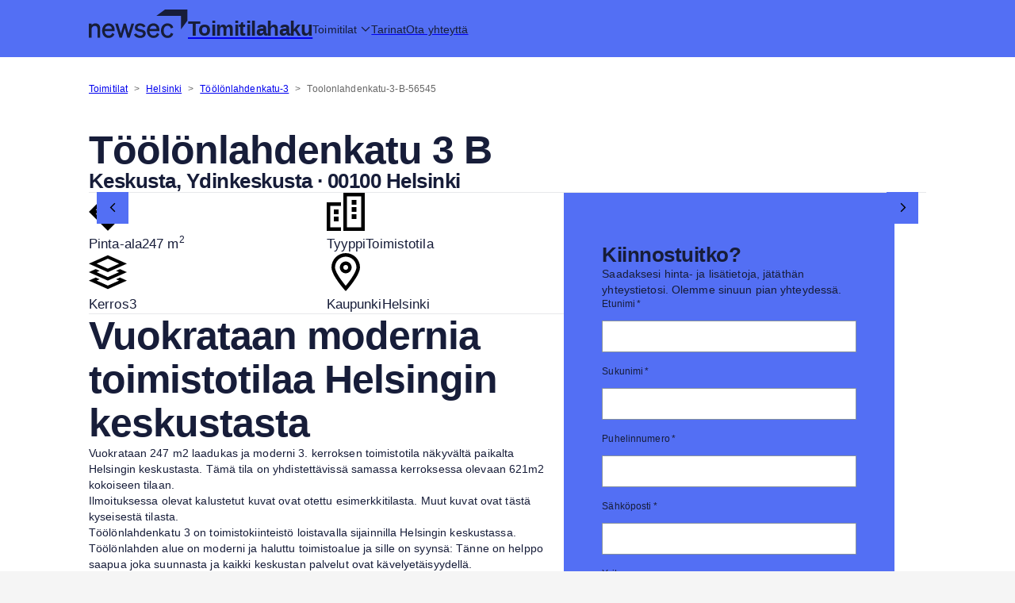

--- FILE ---
content_type: text/html; charset=UTF-8
request_url: https://toimitilahaku.newsec.fi/toimitila/helsinki/toolonlahdenkatu-3-b-56545
body_size: 24002
content:
<!DOCTYPE html><html lang="fi"><head><meta charSet="utf-8"/><meta http-equiv="x-ua-compatible" content="ie=edge"/><meta name="viewport" content="width=device-width, initial-scale=1, shrink-to-fit=no"/><meta name="generator" content="Gatsby 5.14.3"/><meta data-react-helmet="true" name="description" content="Vuokrataan Toimistotila Töölönlahdenkatu 3 B, Helsinki, Kerros 3. Pinta-ala 247 m²"/><meta data-react-helmet="true" property="og:title" content="Töölönlahdenkatu 3 B"/><meta data-react-helmet="true" property="og:description" content="Vuokrataan modernia toimistotilaa Helsingin keskustasta Töölönlahdenkatu 3 on toimistokiinteistö loistavalla sijainnilla Helsingin keskustassa. Töölönlahden alue on moderni ja haluttu toimistoalue ja sille on syynsä: Tänne on helppo saapua joka suunnasta ja kaikki keskustan palvelut ovat kävelyetäisyydellä. Päärautatieasema on kiinteistön välittömässä yhteydessä ja kaikki julkisen liikenteen välineet ovat vain kiven heiton päässä."/><meta data-react-helmet="true" property="og:type" content="website"/><meta data-react-helmet="true" property="og:image" content="https://toimitilahaku.newsec.fi/logo.png"/><meta data-react-helmet="true" property="og:url" content="https://toimitilahaku.newsec.fi/toimitila/helsinki/toolonlahdenkatu-3-b-56545/"/><meta data-react-helmet="true" name="twitter:card" content="summary"/><meta data-react-helmet="true" name="twitter:creator" content="@NewsecFI"/><meta data-react-helmet="true" name="twitter:title" content="Töölönlahdenkatu 3 B"/><meta data-react-helmet="true" name="twitter:description" content="Vuokrataan modernia toimistotilaa Helsingin keskustasta Töölönlahdenkatu 3 on toimistokiinteistö loistavalla sijainnilla Helsingin keskustassa. Töölönlahden alue on moderni ja haluttu toimistoalue ja sille on syynsä: Tänne on helppo saapua joka suunnasta ja kaikki keskustan palvelut ovat kävelyetäisyydellä. Päärautatieasema on kiinteistön välittömässä yhteydessä ja kaikki julkisen liikenteen välineet ovat vain kiven heiton päässä."/><style data-href="/styles.5544dbac8d66f7a3b709.css" data-identity="gatsby-global-css">.carousel .control-arrow,.carousel.carousel-slider .control-arrow{background:none;border:0;cursor:pointer;filter:alpha(opacity=40);font-size:32px;opacity:.4;position:absolute;top:20px;transition:all .25s ease-in;z-index:2}.carousel .control-arrow:hover{filter:alpha(opacity=100);opacity:1}.carousel .control-disabled.control-arrow{cursor:inherit;display:none;filter:alpha(opacity=0);opacity:0}.carousel .control-prev.control-arrow{left:0}.carousel .control-next.control-arrow{right:0}.carousel-root{outline:none}.carousel{position:relative;width:100%}.carousel *{box-sizing:border-box}.carousel img{display:inline-block;pointer-events:none;width:100%}.carousel .carousel{position:relative}.carousel .control-arrow{background:none;border:0;font-size:18px;margin-top:-13px;outline:0;top:50%}.carousel .thumbs-wrapper{margin:20px;overflow:hidden}.carousel .thumbs{list-style:none;position:relative;transform:translateZ(0);transition:all .15s ease-in;white-space:nowrap}.carousel .thumb{border:3px solid #fff;display:inline-block;margin-right:6px;overflow:hidden;padding:2px;transition:border .15s ease-in;white-space:nowrap;width:80px}.carousel .thumb:focus{border:3px solid #ccc;outline:none}.carousel .thumb.selected,.carousel .thumb:hover{border:3px solid #333}.carousel .thumb img{vertical-align:top}.carousel.carousel-slider{margin:0;overflow:hidden;position:relative}.carousel.carousel-slider .control-arrow{bottom:0;color:#fff;font-size:26px;margin-top:0;padding:5px;top:0}.carousel.carousel-slider .control-arrgba(0, 0, 0, 0.2)row:hover{background:rgba(23,29,57,.1)}.carousel .slider-wrapper{margin:auto;overflow:hidden;transition:height .15s ease-in;width:100%}.carousel .slider-wrapper.axis-horizontal .slider{-ms-box-orient:horizontal;display:-moz-flex;display:flex}.carousel .slider-wrapper.axis-horizontal .slider .slide{flex-direction:column;flex-flow:column}.carousel .slider-wrapper.axis-vertical{-ms-box-orient:horizontal;display:-moz-flex;display:flex}.carousel .slider-wrapper.axis-vertical .slider{flex-direction:column}.carousel .slider{list-style:none;margin:0;padding:0;position:relative;width:100%}.carousel .slider.animated{transition:all .35s ease-in-out}.carousel .slide{margin:0;min-width:100%;position:relative;text-align:center}.carousel .slide img{border:0;vertical-align:top;width:100%}.carousel .slide iframe{border:0;display:inline-block;margin:0 40px 40px;width:calc(100% - 80px)}.carousel .slide .legend{background:#000;border-radius:10px;bottom:40px;color:#fff;font-size:12px;left:50%;margin-left:-45%;opacity:.25;padding:10px;position:absolute;text-align:center;transition:all .5s ease-in-out;transition:opacity .35s ease-in-out;width:90%}.carousel .control-dots{bottom:0;margin:20px 0;padding-left:32px;position:absolute;width:100%}@media (min-width:960px){.carousel .control-dots{bottom:0}}.carousel .control-dots .dot{background:#e2d5c6;border-radius:50%;cursor:pointer;display:inline-block;height:14px;margin:0 8px;width:14px}.carousel .control-dots .dot.selected,.carousel .control-dots .dot:hover{background:#eb612b;filter:alpha(opacity=100);opacity:1}.carousel .carousel-status{color:#fff;font-size:10px;padding:5px;position:absolute;right:0;text-shadow:1px 1px 1px rgba(0,0,0,.9);top:0}.carousel:hover .slide .legend{opacity:1}html{-ms-text-size-adjust:100%;-webkit-text-size-adjust:100%;background:#f5f5f5}body,html{font-family:sans-serif}body{-webkit-font-smoothing:antialiased;-moz-osx-font-smoothing:grayscale;margin:0 auto}article,aside,details,figcaption,figure,footer,header,main,menu,nav,section,summary{display:block}audio,canvas,progress,video{display:inline-block}audio:not([controls]){display:none;height:0}progress{vertical-align:baseline}[hidden],template{display:none}a{-webkit-text-decoration-skip:objects;background-color:transparent}a:active,a:hover{outline-width:0}abbr[title]{border-bottom:none;text-decoration:underline;-webkit-text-decoration:underline dotted;text-decoration:underline dotted}b,strong{font-weight:inherit;font-weight:bolder}dfn{font-style:italic}h1{font-size:2em;margin:.67em 0}mark{background-color:#ff0;color:#000}small{font-size:80%}sub,sup{font-size:75%;line-height:0;position:relative;vertical-align:baseline}sub{bottom:-.25em}sup{top:-.5em}img{border-style:none}svg:not(:root){overflow:hidden}code,kbd,pre,samp{font-family:monospace,monospace;font-size:1em}figure{margin:1em 40px}hr{box-sizing:content-box;height:0;overflow:visible}button,input,optgroup,select,textarea{font:inherit;margin:0}optgroup{font-weight:700}button,input{overflow:visible}button,select{text-transform:none}[type=reset],[type=submit],button,html [type=button]{-webkit-appearance:button}[type=button]::-moz-focus-inner,[type=reset]::-moz-focus-inner,[type=submit]::-moz-focus-inner,button::-moz-focus-inner{border-style:none;padding:0}[type=button]:-moz-focusring,[type=reset]:-moz-focusring,[type=submit]:-moz-focusring,button:-moz-focusring{outline:1px dotted ButtonText}fieldset{border:none;margin:0 2px;padding:.35em .625em .75em}legend{box-sizing:border-box;color:inherit;display:table;max-width:100%;padding:0;white-space:normal}textarea{overflow:auto}[type=checkbox],[type=radio]{box-sizing:border-box;padding:0}[type=number]::-webkit-inner-spin-button,[type=number]::-webkit-outer-spin-button{height:auto}[type=search]{-webkit-appearance:textfield;outline-offset:-2px}[type=search]::-webkit-search-cancel-button,[type=search]::-webkit-search-decoration{-webkit-appearance:none}::-webkit-input-placeholder{color:inherit;opacity:.54}::-webkit-file-upload-button{-webkit-appearance:button;font:inherit}*,:after,:before{box-sizing:inherit}body{word-wrap:break-word;color:rgba(0,0,0,.8);font-kerning:normal;font-weight:400}img{margin-left:0;margin-right:0;margin-top:0;max-width:100%;padding:0}h1{font-size:2.25rem}h1,h2{color:inherit;font-weight:700;line-height:1.1;margin:0 0 1.45rem;padding:0;text-rendering:optimizeLegibility}h2{font-size:1.62671rem}h3{font-size:1.38316rem}h3,h4{color:inherit;font-weight:700;line-height:1.1;margin:0 0 1.45rem;padding:0;text-rendering:optimizeLegibility}h4{font-size:1rem}h5{font-size:.85028rem}h5,h6{color:inherit;font-weight:700;line-height:1.1;margin:0 0 1.45rem;padding:0;text-rendering:optimizeLegibility}h6{font-size:.78405rem}hgroup{margin:0 0 1.45rem;padding:0}ol,ul{list-style-image:none;list-style-position:outside;margin:0 0 1.45rem 1.45rem;padding:0}dd,dl,figure,p{margin:0 0 1.45rem;padding:0}pre{word-wrap:normal;background:rgba(0,0,0,.04);border-radius:3px;font-size:.85rem;line-height:1.42;margin:0 0 1.45rem;overflow:auto;padding:1.45rem}table{border-collapse:collapse;font-size:1rem;line-height:1.45rem;width:100%}fieldset,table{margin:0 0 1.45rem;padding:0}blockquote{margin:0 1.45rem 1.45rem;padding:0}form,iframe,noscript{margin:0 0 1.45rem;padding:0}hr{background:rgba(0,0,0,.2);border:none;height:1px;margin:0 0 calc(1.45rem - 1px);padding:0}address{margin:0 0 1.45rem;padding:0}b,dt,strong,th{font-weight:700}li{margin-bottom:.725rem}ol li,ul li{padding-left:0}li>ol,li>ul{margin-bottom:.725rem;margin-left:1.45rem;margin-top:.725rem}blockquote :last-child,li :last-child,p :last-child{margin-bottom:0}li>p{margin-bottom:.725rem}code,kbd,samp{font-size:.85rem;line-height:1.45rem}abbr,abbr[title],acronym{border-bottom:1px dotted rgba(0,0,0,.5);cursor:help}abbr[title]{text-decoration:none}td,th,thead{text-align:left}td,th{font-feature-settings:"tnum";-moz-font-feature-settings:"tnum";-ms-font-feature-settings:"tnum";-webkit-font-feature-settings:"tnum";border-bottom:1px solid rgba(0,0,0,.12);padding:.725rem .96667rem calc(.725rem - 1px)}td:first-child,th:first-child{padding-left:0}td:last-child,th:last-child{padding-right:0}code,tt{background-color:rgba(0,0,0,.04);border-radius:3px;font-family:SFMono-Regular,Consolas,Roboto Mono,Droid Sans Mono,Liberation Mono,Menlo,Courier,monospace;padding:.2em 0}pre code{background:none;line-height:1.42}code:after,code:before,tt:after,tt:before{content:" ";letter-spacing:-.2em}pre code:after,pre code:before,pre tt:after,pre tt:before{content:""}@media only screen and (max-width:480px){html{font-size:100%}}.iconButton{background-color:#fff;background-image:linear-gradient(180deg,#fff 0,#e0e0e0);background-repeat:repeat-x;border:1px solid transparent;border-radius:4px;box-shadow:inset 0 1px 0 hsla(0,0%,100%,.15),0 1px 1px rgba(0,0,0,.075);color:#333;cursor:pointer;font-size:12px;line-height:12px;padding:8px;text-shadow:0 1px 0 #fff}.iconButton:hover{background-color:#e6e6e6;background-position:0 -15px;border-color:#adadad;color:#333}.iconButton[disabled]{background-color:#e0e0e0;background-image:none;box-shadow:none;opacity:.65}.iconButton[disabled]:hover{border-color:#ccc;cursor:default}</style><link rel="icon" href="/favicon-32x32.png" type="image/png"/><link rel="manifest" href="/manifest.webmanifest" crossorigin="anonymous"/><link rel="apple-touch-icon" sizes="48x48" href="/icons/icon-48x48.png"/><link rel="apple-touch-icon" sizes="72x72" href="/icons/icon-72x72.png"/><link rel="apple-touch-icon" sizes="96x96" href="/icons/icon-96x96.png"/><link rel="apple-touch-icon" sizes="144x144" href="/icons/icon-144x144.png"/><link rel="apple-touch-icon" sizes="192x192" href="/icons/icon-192x192.png"/><link rel="apple-touch-icon" sizes="256x256" href="/icons/icon-256x256.png"/><link rel="apple-touch-icon" sizes="384x384" href="/icons/icon-384x384.png"/><link rel="apple-touch-icon" sizes="512x512" href="/icons/icon-512x512.png"/><script>(function(w,d,s,l,i){w[l]=w[l]||[];w[l].push({'gtm.start': new Date().getTime(),event:'gtm.js'});var f=d.getElementsByTagName(s)[0], j=d.createElement(s),dl=l!='dataLayer'?'&l='+l:'';j.async=true;j.src= 'https://www.googletagmanager.com/gtm.js?id='+i+dl+'';f.parentNode.insertBefore(j,f); })(window,document,'script','dataLayer', 'GTM-MPD6DW5');</script><link rel="sitemap" type="application/xml" href="/sitemap.xml"/><title data-react-helmet="true">Töölönlahdenkatu 3 B, Helsinki 00100 - 247 m² | Newsec</title><link rel="canonical" href="https://toimitilahaku.newsec.fi/toimitila/helsinki/toolonlahdenkatu-3-b-56545/" data-baseprotocol="https:" data-basehost="toimitilahaku.newsec.fi"/><style>.gatsby-image-wrapper{position:relative;overflow:hidden}.gatsby-image-wrapper picture.object-fit-polyfill{position:static!important}.gatsby-image-wrapper img{bottom:0;height:100%;left:0;margin:0;max-width:none;padding:0;position:absolute;right:0;top:0;width:100%;object-fit:cover}.gatsby-image-wrapper [data-main-image]{opacity:0;transform:translateZ(0);transition:opacity .25s linear;will-change:opacity}.gatsby-image-wrapper-constrained{display:inline-block;vertical-align:top}</style><noscript><style>.gatsby-image-wrapper noscript [data-main-image]{opacity:1!important}.gatsby-image-wrapper [data-placeholder-image]{opacity:0!important}</style></noscript><script type="module">const e="undefined"!=typeof HTMLImageElement&&"loading"in HTMLImageElement.prototype;e&&document.body.addEventListener("load",(function(e){const t=e.target;if(void 0===t.dataset.mainImage)return;if(void 0===t.dataset.gatsbyImageSsr)return;let a=null,n=t;for(;null===a&&n;)void 0!==n.parentNode.dataset.gatsbyImageWrapper&&(a=n.parentNode),n=n.parentNode;const o=a.querySelector("[data-placeholder-image]"),r=new Image;r.src=t.currentSrc,r.decode().catch((()=>{})).then((()=>{t.style.opacity=1,o&&(o.style.opacity=0,o.style.transition="opacity 500ms linear")}))}),!0);</script></head><body><noscript><iframe src="https://www.googletagmanager.com/ns.html?id=GTM-MPD6DW5" height="0" width="0" style="display: none; visibility: hidden" aria-hidden="true"></iframe></noscript><div id="___gatsby"><div style="outline:none" tabindex="-1" id="gatsby-focus-wrapper"><style data-emotion="css-global mg08s8">html{-webkit-font-smoothing:antialiased;-moz-osx-font-smoothing:grayscale;box-sizing:border-box;-webkit-text-size-adjust:100%;}*,*::before,*::after{box-sizing:inherit;}strong,b{font-weight:700;}body{margin:0;color:#171D39;font-family:Inter,Open Sans,sans-serif;font-size:12px;line-height:16px;font-weight:400;letter-spacing:0.00938em;background-color:#fff;}@media print{body{background-color:#fff;}}body::backdrop{background-color:#fff;}</style><style data-emotion="css 1ajkl53">.css-1ajkl53{display:-webkit-box;display:-webkit-flex;display:-ms-flexbox;display:flex;-webkit-flex-direction:column;-ms-flex-direction:column;flex-direction:column;width:100%;box-sizing:border-box;-webkit-flex-shrink:0;-ms-flex-negative:0;flex-shrink:0;position:-webkit-sticky;position:sticky;z-index:1100;top:0;left:auto;right:0;--AppBar-background:#EB612B;--AppBar-color:#000000;background-color:var(--AppBar-background);color:var(--AppBar-color);background:#536FF4;box-shadow:none;}@media (min-width:0px){.css-1ajkl53{height:48px;}}@media (min-width:600px){.css-1ajkl53{height:72px;}}</style><style data-emotion="css 1ul6ypq">.css-1ul6ypq{background-color:#fff;color:rgba(0, 0, 0, 0.87);-webkit-transition:box-shadow 300ms cubic-bezier(0.4, 0, 0.2, 1) 0ms;transition:box-shadow 300ms cubic-bezier(0.4, 0, 0.2, 1) 0ms;box-shadow:var(--Paper-shadow);background-image:var(--Paper-overlay);border-radius:0;box-shadow:none;display:-webkit-box;display:-webkit-flex;display:-ms-flexbox;display:flex;-webkit-flex-direction:column;-ms-flex-direction:column;flex-direction:column;width:100%;box-sizing:border-box;-webkit-flex-shrink:0;-ms-flex-negative:0;flex-shrink:0;position:-webkit-sticky;position:sticky;z-index:1100;top:0;left:auto;right:0;--AppBar-background:#EB612B;--AppBar-color:#000000;background-color:var(--AppBar-background);color:var(--AppBar-color);background:#536FF4;box-shadow:none;}.css-1ul6ypq.MuiMenu-paper{outline:1px solid #171D39;}.css-1ul6ypq.MuiAutocomplete-paper{border:1px solid #171D39;border-top:none;margin-right:-1px;margin-left:-1px;}@media (min-width:0px){.css-1ul6ypq{height:48px;}}@media (min-width:600px){.css-1ul6ypq{height:72px;}}</style><header class="MuiPaper-root MuiPaper-elevation MuiPaper-elevation4 MuiAppBar-root MuiAppBar-colorPrimary MuiAppBar-positionSticky css-1ul6ypq" style="--Paper-shadow:0px 2px 4px -1px rgba(0,0,0,0.2),0px 4px 5px 0px rgba(0,0,0,0.14),0px 1px 10px 0px rgba(0,0,0,0.12)"><style data-emotion="css s4xwx6">.css-s4xwx6{width:100%;margin-left:auto;box-sizing:border-box;margin-right:auto;padding-left:16px;padding-right:16px;}@media (min-width:600px){.css-s4xwx6{padding-left:24px;padding-right:24px;}}@media (min-width:1200px){.css-s4xwx6{max-width:1200px;}}@media (min-width:0px){.css-s4xwx6{padding-left:24px;padding-right:24px;}}@media (min-width:600px){.css-s4xwx6{padding-left:48px;padding-right:48px;}}@media (min-width:1200px){.css-s4xwx6{padding-left:72px;padding-right:72px;}}</style><div class="MuiContainer-root MuiContainer-maxWidthLg css-s4xwx6"><style data-emotion="css l33z4h">.css-l33z4h{position:relative;display:-webkit-box;display:-webkit-flex;display:-ms-flexbox;display:flex;-webkit-align-items:center;-webkit-box-align:center;-ms-flex-align:center;align-items:center;padding-left:16px;padding-right:16px;min-height:56px;padding:0!important;}@media (min-width:600px){.css-l33z4h{padding-left:24px;padding-right:24px;}}@media (min-width:0px){@media (orientation: landscape){.css-l33z4h{min-height:48px;}}}@media (min-width:600px){.css-l33z4h{min-height:64px;}}</style><div class="MuiToolbar-root MuiToolbar-gutters MuiToolbar-regular jss1738 css-l33z4h"><style data-emotion="css 177xvbk">.css-177xvbk{--Grid-columns:12;--Grid-columnSpacing:24px;--Grid-rowSpacing:24px;-webkit-flex-direction:row;-ms-flex-direction:row;flex-direction:row;min-width:0;box-sizing:border-box;display:-webkit-box;display:-webkit-flex;display:-ms-flexbox;display:flex;-webkit-box-flex-wrap:wrap;-webkit-flex-wrap:wrap;-ms-flex-wrap:wrap;flex-wrap:wrap;gap:var(--Grid-rowSpacing) var(--Grid-columnSpacing);}.css-177xvbk >*{--Grid-parent-columns:12;}.css-177xvbk >*{--Grid-parent-columnSpacing:24px;}.css-177xvbk >*{--Grid-parent-rowSpacing:24px;}</style><div class="MuiGrid2-root MuiGrid2-container MuiGrid2-direction-xs-row jss1740 css-177xvbk"><a href="/"><style data-emotion="css 3kkqpl">@media (min-width:0px){.css-3kkqpl{height:24px;}}@media (min-width:600px){.css-3kkqpl{height:36px;}}</style><img class="MuiBox-root css-3kkqpl" alt="Newsec Logo" id="appbar-logo" src="[data-uri]"/></a><a class="jss1739" href="/"><style data-emotion="css 5e0jjk">.css-5e0jjk{margin:0;color:#171D39;font-family:Inter,Open Sans,sans-serif;font-size:12px;line-height:16px;font-weight:400;letter-spacing:0.00938em;font-weight:500;}@media (min-width:0px){.css-5e0jjk{color:#171D39;font-family:Inter,Open Sans,sans-serif;font-size:16.5px;line-height:24px;padding-top:0px;}}@media (min-width:600px){.css-5e0jjk{font-family:Px Grotesk,Open Sans,sans-serif;font-weight:700;line-height:110%;letter-spacing:-0.52px;font-size:26px;padding-top:10px;}}</style><p class="MuiTypography-root MuiTypography-body1 css-5e0jjk">Toimitilahaku</p></a></div><style data-emotion="css n2wb14">.css-n2wb14{--Grid-columns:12;--Grid-columnSpacing:16px;--Grid-rowSpacing:16px;-webkit-flex-direction:row;-ms-flex-direction:row;flex-direction:row;min-width:0;box-sizing:border-box;display:-webkit-box;display:-webkit-flex;display:-ms-flexbox;display:flex;-webkit-box-flex-wrap:wrap;-webkit-flex-wrap:wrap;-ms-flex-wrap:wrap;flex-wrap:wrap;gap:var(--Grid-rowSpacing) var(--Grid-columnSpacing);margin-top:0!important;-webkit-align-items:center;-webkit-box-align:center;-ms-flex-align:center;align-items:center;}.css-n2wb14 >*{--Grid-parent-columns:12;}.css-n2wb14 >*{--Grid-parent-columnSpacing:16px;}.css-n2wb14 >*{--Grid-parent-rowSpacing:16px;}@media (min-width:0px){.css-n2wb14{padding-top:0px;}}@media (min-width:600px){.css-n2wb14{padding-top:14px;}}@media (min-width:900px){.css-n2wb14{padding-top:10px;}}</style><div class="MuiGrid2-root MuiGrid2-container MuiGrid2-direction-xs-row css-n2wb14"><style data-emotion="css wh5n2f">.css-wh5n2f{font-family:Inter,Open Sans,sans-serif;font-size:14px;letter-spacing:-0.3px;font-weight:500;line-height:1.75;text-transform:uppercase;min-width:64px;padding:6px 16px;border:0;border-radius:4px;-webkit-transition:background-color 250ms cubic-bezier(0.4, 0, 0.2, 1) 0ms,box-shadow 250ms cubic-bezier(0.4, 0, 0.2, 1) 0ms,border-color 250ms cubic-bezier(0.4, 0, 0.2, 1) 0ms,color 250ms cubic-bezier(0.4, 0, 0.2, 1) 0ms;transition:background-color 250ms cubic-bezier(0.4, 0, 0.2, 1) 0ms,box-shadow 250ms cubic-bezier(0.4, 0, 0.2, 1) 0ms,border-color 250ms cubic-bezier(0.4, 0, 0.2, 1) 0ms,color 250ms cubic-bezier(0.4, 0, 0.2, 1) 0ms;padding:6px 8px;color:var(--variant-textColor);background-color:var(--variant-textBg);--variant-textColor:#EB612B;--variant-outlinedColor:#EB612B;--variant-outlinedBorder:rgba(235, 97, 43, 0.5);--variant-containedColor:#000000;--variant-containedBg:#EB612B;-webkit-transition:background-color 250ms cubic-bezier(0.4, 0, 0.2, 1) 0ms,box-shadow 250ms cubic-bezier(0.4, 0, 0.2, 1) 0ms,border-color 250ms cubic-bezier(0.4, 0, 0.2, 1) 0ms;transition:background-color 250ms cubic-bezier(0.4, 0, 0.2, 1) 0ms,box-shadow 250ms cubic-bezier(0.4, 0, 0.2, 1) 0ms,border-color 250ms cubic-bezier(0.4, 0, 0.2, 1) 0ms;border-radius:0;border-width:1px!important;box-shadow:none!important;height:40px;overflow:hidden;-webkit-text-decoration:none;text-decoration:none;text-transform:none;width:auto;font-family:Inter,Open Sans,sans-serif;font-size:14px;letter-spacing:-0.3px;padding:0px;color:#171D39;letter-spacing:unset;}.css-wh5n2f:hover{-webkit-text-decoration:none;text-decoration:none;}.css-wh5n2f.Mui-disabled{color:rgba(0, 0, 0, 0.26);}@media (hover: hover){.css-wh5n2f:hover{--variant-containedBg:rgb(164, 67, 30);--variant-textBg:rgba(235, 97, 43, 0.04);--variant-outlinedBorder:#EB612B;--variant-outlinedBg:rgba(235, 97, 43, 0.04);}}.css-wh5n2f.MuiButton-loading{color:transparent;}.css-wh5n2f+.MuiButtonBase-root{margin-left:16px;}.css-wh5n2f svg{fill:#171D39;}.css-wh5n2f.Mui-disabled{background-color:#DFE5E8;border-color:transparent;color:#86929F;}</style><style data-emotion="css pzt3if">.css-pzt3if{display:-webkit-inline-box;display:-webkit-inline-flex;display:-ms-inline-flexbox;display:inline-flex;-webkit-align-items:center;-webkit-box-align:center;-ms-flex-align:center;align-items:center;-webkit-box-pack:center;-ms-flex-pack:center;-webkit-justify-content:center;justify-content:center;position:relative;box-sizing:border-box;-webkit-tap-highlight-color:transparent;background-color:transparent;outline:0;border:0;margin:0;border-radius:0;padding:0;cursor:pointer;-webkit-user-select:none;-moz-user-select:none;-ms-user-select:none;user-select:none;vertical-align:middle;-moz-appearance:none;-webkit-appearance:none;-webkit-text-decoration:none;text-decoration:none;color:inherit;font-family:Inter,Open Sans,sans-serif;font-size:14px;letter-spacing:-0.3px;font-weight:500;line-height:1.75;text-transform:uppercase;min-width:64px;padding:6px 16px;border:0;border-radius:4px;-webkit-transition:background-color 250ms cubic-bezier(0.4, 0, 0.2, 1) 0ms,box-shadow 250ms cubic-bezier(0.4, 0, 0.2, 1) 0ms,border-color 250ms cubic-bezier(0.4, 0, 0.2, 1) 0ms,color 250ms cubic-bezier(0.4, 0, 0.2, 1) 0ms;transition:background-color 250ms cubic-bezier(0.4, 0, 0.2, 1) 0ms,box-shadow 250ms cubic-bezier(0.4, 0, 0.2, 1) 0ms,border-color 250ms cubic-bezier(0.4, 0, 0.2, 1) 0ms,color 250ms cubic-bezier(0.4, 0, 0.2, 1) 0ms;padding:6px 8px;color:var(--variant-textColor);background-color:var(--variant-textBg);--variant-textColor:#EB612B;--variant-outlinedColor:#EB612B;--variant-outlinedBorder:rgba(235, 97, 43, 0.5);--variant-containedColor:#000000;--variant-containedBg:#EB612B;-webkit-transition:background-color 250ms cubic-bezier(0.4, 0, 0.2, 1) 0ms,box-shadow 250ms cubic-bezier(0.4, 0, 0.2, 1) 0ms,border-color 250ms cubic-bezier(0.4, 0, 0.2, 1) 0ms;transition:background-color 250ms cubic-bezier(0.4, 0, 0.2, 1) 0ms,box-shadow 250ms cubic-bezier(0.4, 0, 0.2, 1) 0ms,border-color 250ms cubic-bezier(0.4, 0, 0.2, 1) 0ms;border-radius:0;border-width:1px!important;box-shadow:none!important;height:40px;overflow:hidden;-webkit-text-decoration:none;text-decoration:none;text-transform:none;width:auto;font-family:Inter,Open Sans,sans-serif;font-size:14px;letter-spacing:-0.3px;padding:0px;color:#171D39;letter-spacing:unset;}.css-pzt3if::-moz-focus-inner{border-style:none;}.css-pzt3if.Mui-disabled{pointer-events:none;cursor:default;}@media print{.css-pzt3if{-webkit-print-color-adjust:exact;color-adjust:exact;}}.css-pzt3if:hover{-webkit-text-decoration:none;text-decoration:none;}.css-pzt3if.Mui-disabled{color:rgba(0, 0, 0, 0.26);}@media (hover: hover){.css-pzt3if:hover{--variant-containedBg:rgb(164, 67, 30);--variant-textBg:rgba(235, 97, 43, 0.04);--variant-outlinedBorder:#EB612B;--variant-outlinedBg:rgba(235, 97, 43, 0.04);}}.css-pzt3if.MuiButton-loading{color:transparent;}.css-pzt3if+.MuiButtonBase-root{margin-left:16px;}.css-pzt3if svg{fill:#171D39;}.css-pzt3if.Mui-disabled{background-color:#DFE5E8;border-color:transparent;color:#86929F;}</style><button class="MuiButtonBase-root MuiButton-root MuiButton-text MuiButton-textPrimary MuiButton-sizeMedium MuiButton-textSizeMedium MuiButton-colorPrimary MuiButton-root MuiButton-text MuiButton-textPrimary MuiButton-sizeMedium MuiButton-textSizeMedium MuiButton-colorPrimary css-pzt3if" tabindex="0" type="button" aria-haspopup="true"><style data-emotion="css 16fxm07">.css-16fxm07{height:40px;line-height:40px;}@media (min-width:0px){.css-16fxm07{display:none;}}@media (min-width:1200px){.css-16fxm07{display:inline;}}</style><div class="MuiBox-root css-16fxm07"><style data-emotion="css qm05w1">.css-qm05w1{margin:0;color:#171D39;font-family:Inter,Open Sans,sans-serif;font-size:14px;line-height:20px;}</style><span class="MuiTypography-root MuiTypography-bodyMedium css-qm05w1" class="jss1741">Toimitilat</span><style data-emotion="css 1senyqp">.css-1senyqp{-webkit-user-select:none;-moz-user-select:none;-ms-user-select:none;user-select:none;width:1em;height:1em;display:inline-block;-webkit-flex-shrink:0;-ms-flex-negative:0;flex-shrink:0;-webkit-transition:fill 200ms cubic-bezier(0.4, 0, 0.2, 1) 0ms;transition:fill 200ms cubic-bezier(0.4, 0, 0.2, 1) 0ms;margin-left:4px;padding-top:2px;}</style><svg class="MuiSvgIcon-root MuiSvgIcon-fontSize16px css-1senyqp" focusable="false" aria-hidden="true" viewBox="0 0 512 512" xmlns="http://www.w3.org/2000/svg"><path d="M256 417.9l17-17L465 209l17-17L448 158.1l-17 17-175 175L81 175l-17-17L30.1 192l17 17L239 401l17 17z"></path></svg></div><style data-emotion="css egzaib">@media (min-width:0px){.css-egzaib{display:inline;}}@media (min-width:1200px){.css-egzaib{display:none;}}</style><div class="MuiBox-root css-egzaib"><style data-emotion="css u81msc">.css-u81msc{-webkit-user-select:none;-moz-user-select:none;-ms-user-select:none;user-select:none;width:1em;height:1em;display:inline-block;-webkit-flex-shrink:0;-ms-flex-negative:0;flex-shrink:0;-webkit-transition:fill 200ms cubic-bezier(0.4, 0, 0.2, 1) 0ms;transition:fill 200ms cubic-bezier(0.4, 0, 0.2, 1) 0ms;font-size:1.5rem;}</style><svg class="MuiSvgIcon-root MuiSvgIcon-fontSizeMedium css-u81msc" focusable="false" aria-hidden="true" viewBox="0 0 448 512" style="transform:scaleX(0.7) scaleY(0.7)" xmlns="http://www.w3.org/2000/svg"><path d="M0 64l448 0 0 48L0 112 0 64zM0 224l448 0 0 48L0 272l0-48zM448 384l0 48L0 432l0-48 448 0z"></path></svg></div></button><style data-emotion="css 1vez84x">@media (min-width:0px){.css-1vez84x{display:none;}}@media (min-width:1200px){.css-1vez84x{display:inline;}}</style><div class="MuiBox-root css-1vez84x"><a class="jss1741" href="/tarinat/"><span class="MuiTypography-root MuiTypography-bodyMedium css-qm05w1">Tarinat</span></a></div><div class="MuiBox-root css-1vez84x"><a class="jss1741" href="/ota-yhteytta/"><span class="MuiTypography-root MuiTypography-bodyMedium css-qm05w1">Ota yhteyttä</span></a></div></div></div></div></header><div class="jss1734"><style data-emotion="css s4xwx6">.css-s4xwx6{width:100%;margin-left:auto;box-sizing:border-box;margin-right:auto;padding-left:16px;padding-right:16px;}@media (min-width:600px){.css-s4xwx6{padding-left:24px;padding-right:24px;}}@media (min-width:1200px){.css-s4xwx6{max-width:1200px;}}@media (min-width:0px){.css-s4xwx6{padding-left:24px;padding-right:24px;}}@media (min-width:600px){.css-s4xwx6{padding-left:48px;padding-right:48px;}}@media (min-width:1200px){.css-s4xwx6{padding-left:72px;padding-right:72px;}}</style><div class="MuiContainer-root MuiContainer-maxWidthLg css-s4xwx6"><section class="jss1747" style="border-bottom:1px solid #171D391A"><style data-emotion="css iprkj2">.css-iprkj2{margin:32px 0;text-transform:capitalize;}</style><style data-emotion="css sw00a9">.css-sw00a9{margin:0;color:#171D39;font-family:Inter,Open Sans,sans-serif;font-size:12px;line-height:16px;font-weight:400;letter-spacing:0.00938em;color:rgba(0, 0, 0, 0.6);margin:32px 0;text-transform:capitalize;}</style><nav class="MuiTypography-root MuiTypography-body1 MuiBreadcrumbs-root css-sw00a9" aria-label="breadcrumb"><style data-emotion="css 51eq8m">.css-51eq8m{display:-webkit-box;display:-webkit-flex;display:-ms-flexbox;display:flex;-webkit-box-flex-wrap:wrap;-webkit-flex-wrap:wrap;-ms-flex-wrap:wrap;flex-wrap:wrap;-webkit-align-items:center;-webkit-box-align:center;-ms-flex-align:center;align-items:center;padding:0;margin:0;list-style:none;}</style><ol class="MuiBreadcrumbs-ol css-51eq8m"><li class="MuiBreadcrumbs-li"><a class="jss1748" href="/toimitilat/">Toimitilat</a></li><style data-emotion="css 1nd5pgh">.css-1nd5pgh{display:-webkit-box;display:-webkit-flex;display:-ms-flexbox;display:flex;-webkit-user-select:none;-moz-user-select:none;-ms-user-select:none;user-select:none;margin-left:8px;margin-right:8px;}</style><li aria-hidden="true" class="MuiBreadcrumbs-separator css-1nd5pgh">&gt;</li><li class="MuiBreadcrumbs-li"><a class="jss1748" href="/toimitilat/helsinki/">Helsinki</a></li><li aria-hidden="true" class="MuiBreadcrumbs-separator css-1nd5pgh">&gt;</li><li class="MuiBreadcrumbs-li"><a class="jss1748" href="/toimitilat/helsinki/?f=true&amp;sijainti=T%C3%B6%C3%B6l%C3%B6nlahdenkatu-3-Helsinki">Töölönlahdenkatu-3</a></li><li aria-hidden="true" class="MuiBreadcrumbs-separator css-1nd5pgh">&gt;</li><li class="MuiBreadcrumbs-li"><span class="jss1748 jss1749">toolonlahdenkatu-3-b-56545</span></li></ol></nav><div class="jss5 MuiBox-root css-0"><style data-emotion="css 4l6pio">.css-4l6pio{margin:0;font-family:Px Grotesk,Open Sans,sans-serif;font-weight:700;line-height:100%;letter-spacing:-1px;font-size:50px;}@media (max-width: 599px){.css-4l6pio{line-height:110%;font-size:36px;letter-spacing:-0.72px;}}</style><h1 class="MuiTypography-root MuiTypography-h2 css-4l6pio">Töölönlahdenkatu 3 B</h1><style data-emotion="css 1wjets4">.css-1wjets4{margin:0;font-family:Px Grotesk,Open Sans,sans-serif;font-weight:700;line-height:110%;letter-spacing:-0.52px;font-size:26px;}</style><h2 class="MuiTypography-root MuiTypography-h3 css-1wjets4">Keskusta, Ydinkeskusta<!-- --> · <!-- -->00100<!-- --> <!-- -->Helsinki</h2></div><div class="jss1750 MuiBox-root css-0"><section class="slider" aria-label="carousel-slider" role="region" tabindex="0" style="box-sizing:border-box;display:block;height:inherit;-moz-box-sizing:border-box;position:relative;width:100%"><div aria-live="polite" aria-atomic="true" style="position:absolute;width:1px;height:1px;overflow:hidden;padding:0;margin:-1px;clip:rect(0, 0, 0, 0);white-space:nowrap;border:0" tabindex="-1">Slide 1 of 8</div><div class="slider-frame" style="box-sizing:border-box;display:block;height:100%;margin:0px;-moz-box-sizing:border-box;-ms-transform:translate(0, 0);overflow:hidden;padding:0;position:relative;touch-action:pinch-zoom pan-y;transform:translate3d(0, 0, 0);-webkit-transform:translate3d(0, 0, 0)"><div class="slider-list" style="box-sizing:border-box;cursor:pointer;display:block;height:0;margin:0px 0px;padding:0;position:relative;-moz-box-sizing:border-box;-ms-transform:translate(0px, 0px);touch-action:pinch-zoom pan-y;transform:translate3d(0px, 0px, 0);-webkit-transform:translate3d(0px, 0px, 0);width:auto;transition:0s"><div class="slider-slide slide-visible slide-current" aria-label="slide 1 of 8" role="group" style="box-sizing:border-box;display:inline-block;height:auto;left:0;list-style-type:none;margin-bottom:auto;margin-left:0;margin-right:0;margin-top:auto;-moz-box-sizing:border-box;position:absolute;top:0;transform:scale(1);transition:transform .4s linear;vertical-align:top;width:0" tabindex="-1" inert="true"><div class="jss1751 MuiBox-root css-0" aria-hidden="false" tabindex="0"><div class="jss1758 MuiBox-root css-0"><picture class="undefined jss1759 fill " src="https://toimitilahakufi-master-pub.s3.eu-north-1.amazonaws.com/media/3CDCFCE3-8DF1-43F3-B617-D0787115D149-lg" loading="lazy" alt="Newsec_Centraali-0092"><source srcSet="https://toimitilahakufi-master-pub.s3.eu-north-1.amazonaws.com/media/3CDCFCE3-8DF1-43F3-B617-D0787115D149-lg.webp" type="image/webp"/><source srcSet="https://toimitilahakufi-master-pub.s3.eu-north-1.amazonaws.com/media/3CDCFCE3-8DF1-43F3-B617-D0787115D149-lg.jpg" type="image/jpeg"/><img src="https://toimitilahakufi-master-pub.s3.eu-north-1.amazonaws.com/media/3CDCFCE3-8DF1-43F3-B617-D0787115D149-lg.jpg" alt="Premise"/></picture></div><div class="MuiBox-root css-0"><div class="MuiBox-root css-0"><div class="jss1760 MuiBox-root css-0"><style data-emotion="css sykr8y">.css-sykr8y{--Grid-columns:12;--Grid-columnSpacing:0px;--Grid-rowSpacing:0px;-webkit-flex-direction:row;-ms-flex-direction:row;flex-direction:row;min-width:0;box-sizing:border-box;display:-webkit-box;display:-webkit-flex;display:-ms-flexbox;display:flex;-webkit-box-flex-wrap:wrap;-webkit-flex-wrap:wrap;-ms-flex-wrap:wrap;flex-wrap:wrap;gap:var(--Grid-rowSpacing) var(--Grid-columnSpacing);width:120px;height:40px;padding:0 16px;background:#A3ADB6;-webkit-align-items:center;-webkit-box-align:center;-ms-flex-align:center;align-items:center;-webkit-box-pack:justify;-webkit-justify-content:space-between;justify-content:space-between;}.css-sykr8y >*{--Grid-parent-columns:12;}.css-sykr8y >*{--Grid-parent-columnSpacing:0px;}.css-sykr8y >*{--Grid-parent-rowSpacing:0px;}</style><div class="MuiGrid2-root MuiGrid2-container MuiGrid2-direction-xs-row css-sykr8y" role="button"><style data-emotion="css s032mr">.css-s032mr{-webkit-user-select:none;-moz-user-select:none;-ms-user-select:none;user-select:none;width:1em;height:1em;display:inline-block;-webkit-flex-shrink:0;-ms-flex-negative:0;flex-shrink:0;-webkit-transition:fill 200ms cubic-bezier(0.4, 0, 0.2, 1) 0ms;transition:fill 200ms cubic-bezier(0.4, 0, 0.2, 1) 0ms;font-size:1.5rem;font-size:12px;}</style><svg class="MuiSvgIcon-root MuiSvgIcon-fontSizeMedium css-s032mr" focusable="false" aria-hidden="true" viewBox="0 0 448 512" xmlns="http://www.w3.org/2000/svg"><path d="M136 32l24 0 0 48-24 0L48 80l0 88 0 24L0 192l0-24L0 56 0 32l24 0 112 0zM0 344l0-24 48 0 0 24 0 88 88 0 24 0 0 48-24 0L24 480 0 480l0-24L0 344zM424 32l24 0 0 24 0 112 0 24-48 0 0-24 0-88-88 0-24 0 0-48 24 0 112 0zM400 344l0-24 48 0 0 24 0 112 0 24-24 0-112 0-24 0 0-48 24 0 88 0 0-88z"></path></svg><style data-emotion="css hh8lp">.css-hh8lp{margin:0;font-family:Inter,Open Sans,sans-serif;font-size:14px;letter-spacing:-0.3px;font-weight:500;line-height:1.75;text-transform:uppercase;text-transform:none;font-weight:400;}</style><p class="MuiTypography-root MuiTypography-button css-hh8lp">Isot kuvat</p></div></div></div></div></div></div><div class="slider-slide" aria-label="slide 2 of 8" role="group" style="box-sizing:border-box;display:inline-block;height:auto;left:0;list-style-type:none;margin-bottom:auto;margin-left:0;margin-right:0;margin-top:auto;-moz-box-sizing:border-box;position:absolute;top:0;transform:scale(1);transition:transform .4s linear;vertical-align:top;width:0" tabindex="-1" inert="true"><div class="jss1751 MuiBox-root css-0" aria-hidden="true"><div class="jss1758 MuiBox-root css-0"><picture class="undefined jss1759 keepAspectRatio " src="https://toimitilahakufi-master-pub.s3.eu-north-1.amazonaws.com/media/4C19255B-8EE7-4C8B-84BD-43111BDF24DC-lg" loading="lazy" alt="töölönlahdenkatu 3B 3krs 247m2 pohja"><img src="https://toimitilahakufi-master-pub.s3.eu-north-1.amazonaws.com/media/4C19255B-8EE7-4C8B-84BD-43111BDF24DC-lg.jpg" alt="Premise" style="max-height:100%"/></picture></div><div class="MuiBox-root css-0"><div class="MuiBox-root css-0"><div class="jss1760 MuiBox-root css-0"><div class="MuiGrid2-root MuiGrid2-container MuiGrid2-direction-xs-row css-sykr8y" role="button"><svg class="MuiSvgIcon-root MuiSvgIcon-fontSizeMedium css-s032mr" focusable="false" aria-hidden="true" viewBox="0 0 448 512" xmlns="http://www.w3.org/2000/svg"><path d="M136 32l24 0 0 48-24 0L48 80l0 88 0 24L0 192l0-24L0 56 0 32l24 0 112 0zM0 344l0-24 48 0 0 24 0 88 88 0 24 0 0 48-24 0L24 480 0 480l0-24L0 344zM424 32l24 0 0 24 0 112 0 24-48 0 0-24 0-88-88 0-24 0 0-48 24 0 112 0zM400 344l0-24 48 0 0 24 0 112 0 24-24 0-112 0-24 0 0-48 24 0 88 0 0-88z"></path></svg><p class="MuiTypography-root MuiTypography-button css-hh8lp">Isot kuvat</p></div></div></div></div></div></div><div class="slider-slide" aria-label="slide 3 of 8" role="group" style="box-sizing:border-box;display:inline-block;height:auto;left:0;list-style-type:none;margin-bottom:auto;margin-left:0;margin-right:0;margin-top:auto;-moz-box-sizing:border-box;position:absolute;top:0;transform:scale(1);transition:transform .4s linear;vertical-align:top;width:0" tabindex="-1" inert="true"><div class="jss1751 MuiBox-root css-0" aria-hidden="true"><div class="jss1758 MuiBox-root css-0"><picture class="undefined jss1759 keepAspectRatio " src="https://toimitilahakufi-master-pub.s3.eu-north-1.amazonaws.com/media/1DF885E8-17F3-4BF3-BE60-489A31425BC8-lg" loading="lazy" alt="töölönlahdenkatu 3B 3krs 247m2+621m2 pohja"><img src="https://toimitilahakufi-master-pub.s3.eu-north-1.amazonaws.com/media/1DF885E8-17F3-4BF3-BE60-489A31425BC8-lg.jpg" alt="Premise" style="max-height:100%"/></picture></div><div class="MuiBox-root css-0"><div class="MuiBox-root css-0"><div class="jss1760 MuiBox-root css-0"><div class="MuiGrid2-root MuiGrid2-container MuiGrid2-direction-xs-row css-sykr8y" role="button"><svg class="MuiSvgIcon-root MuiSvgIcon-fontSizeMedium css-s032mr" focusable="false" aria-hidden="true" viewBox="0 0 448 512" xmlns="http://www.w3.org/2000/svg"><path d="M136 32l24 0 0 48-24 0L48 80l0 88 0 24L0 192l0-24L0 56 0 32l24 0 112 0zM0 344l0-24 48 0 0 24 0 88 88 0 24 0 0 48-24 0L24 480 0 480l0-24L0 344zM424 32l24 0 0 24 0 112 0 24-48 0 0-24 0-88-88 0-24 0 0-48 24 0 112 0zM400 344l0-24 48 0 0 24 0 112 0 24-24 0-112 0-24 0 0-48 24 0 88 0 0-88z"></path></svg><p class="MuiTypography-root MuiTypography-button css-hh8lp">Isot kuvat</p></div></div></div></div></div></div><div class="slider-slide" aria-label="slide 4 of 8" role="group" style="box-sizing:border-box;display:inline-block;height:auto;left:0;list-style-type:none;margin-bottom:auto;margin-left:0;margin-right:0;margin-top:auto;-moz-box-sizing:border-box;position:absolute;top:0;transform:scale(1);transition:transform .4s linear;vertical-align:top;width:0" tabindex="-1" inert="true"><div class="jss1751 MuiBox-root css-0" aria-hidden="true"><div class="jss1758 MuiBox-root css-0"><picture class="undefined jss1759 fill " src="https://toimitilahakufi-master-pub.s3.eu-north-1.amazonaws.com/media/C970DB71-C094-4D34-B319-860EBB0D695E-lg" loading="lazy" alt="Newsec_Centraali-5532"><source srcSet="https://toimitilahakufi-master-pub.s3.eu-north-1.amazonaws.com/media/C970DB71-C094-4D34-B319-860EBB0D695E-lg.webp" type="image/webp"/><source srcSet="https://toimitilahakufi-master-pub.s3.eu-north-1.amazonaws.com/media/C970DB71-C094-4D34-B319-860EBB0D695E-lg.jpg" type="image/jpeg"/><img src="https://toimitilahakufi-master-pub.s3.eu-north-1.amazonaws.com/media/C970DB71-C094-4D34-B319-860EBB0D695E-lg.jpg" alt="Premise"/></picture></div><div class="MuiBox-root css-0"><div class="MuiBox-root css-0"><div class="jss1760 MuiBox-root css-0"><div class="MuiGrid2-root MuiGrid2-container MuiGrid2-direction-xs-row css-sykr8y" role="button"><svg class="MuiSvgIcon-root MuiSvgIcon-fontSizeMedium css-s032mr" focusable="false" aria-hidden="true" viewBox="0 0 448 512" xmlns="http://www.w3.org/2000/svg"><path d="M136 32l24 0 0 48-24 0L48 80l0 88 0 24L0 192l0-24L0 56 0 32l24 0 112 0zM0 344l0-24 48 0 0 24 0 88 88 0 24 0 0 48-24 0L24 480 0 480l0-24L0 344zM424 32l24 0 0 24 0 112 0 24-48 0 0-24 0-88-88 0-24 0 0-48 24 0 112 0zM400 344l0-24 48 0 0 24 0 112 0 24-24 0-112 0-24 0 0-48 24 0 88 0 0-88z"></path></svg><p class="MuiTypography-root MuiTypography-button css-hh8lp">Isot kuvat</p></div></div></div></div></div></div><div class="slider-slide" aria-label="slide 5 of 8" role="group" style="box-sizing:border-box;display:inline-block;height:auto;left:0;list-style-type:none;margin-bottom:auto;margin-left:0;margin-right:0;margin-top:auto;-moz-box-sizing:border-box;position:absolute;top:0;transform:scale(1);transition:transform .4s linear;vertical-align:top;width:0" tabindex="-1" inert="true"><div class="jss1751 MuiBox-root css-0" aria-hidden="true"><div class="jss1758 MuiBox-root css-0"><picture class="undefined jss1759 fill " src="https://toimitilahakufi-master-pub.s3.eu-north-1.amazonaws.com/media/E9426830-85BE-41F8-915E-C13A89C3455D-lg" loading="lazy" alt="621m2-DSC00905 copy_stailattu (2)"><source srcSet="https://toimitilahakufi-master-pub.s3.eu-north-1.amazonaws.com/media/E9426830-85BE-41F8-915E-C13A89C3455D-lg.webp" type="image/webp"/><source srcSet="https://toimitilahakufi-master-pub.s3.eu-north-1.amazonaws.com/media/E9426830-85BE-41F8-915E-C13A89C3455D-lg.jpg" type="image/jpeg"/><img src="https://toimitilahakufi-master-pub.s3.eu-north-1.amazonaws.com/media/E9426830-85BE-41F8-915E-C13A89C3455D-lg.jpg" alt="Premise"/></picture></div><div class="MuiBox-root css-0"><div class="MuiBox-root css-0"><div class="jss1760 MuiBox-root css-0"><div class="MuiGrid2-root MuiGrid2-container MuiGrid2-direction-xs-row css-sykr8y" role="button"><svg class="MuiSvgIcon-root MuiSvgIcon-fontSizeMedium css-s032mr" focusable="false" aria-hidden="true" viewBox="0 0 448 512" xmlns="http://www.w3.org/2000/svg"><path d="M136 32l24 0 0 48-24 0L48 80l0 88 0 24L0 192l0-24L0 56 0 32l24 0 112 0zM0 344l0-24 48 0 0 24 0 88 88 0 24 0 0 48-24 0L24 480 0 480l0-24L0 344zM424 32l24 0 0 24 0 112 0 24-48 0 0-24 0-88-88 0-24 0 0-48 24 0 112 0zM400 344l0-24 48 0 0 24 0 112 0 24-24 0-112 0-24 0 0-48 24 0 88 0 0-88z"></path></svg><p class="MuiTypography-root MuiTypography-button css-hh8lp">Isot kuvat</p></div></div></div></div></div></div><div class="slider-slide" aria-label="slide 6 of 8" role="group" style="box-sizing:border-box;display:inline-block;height:auto;left:0;list-style-type:none;margin-bottom:auto;margin-left:0;margin-right:0;margin-top:auto;-moz-box-sizing:border-box;position:absolute;top:0;transform:scale(1);transition:transform .4s linear;vertical-align:top;width:0" tabindex="-1" inert="true"><div class="jss1751 MuiBox-root css-0" aria-hidden="true"><div class="jss1758 MuiBox-root css-0"><picture class="undefined jss1759 fill " src="https://toimitilahakufi-master-pub.s3.eu-north-1.amazonaws.com/media/1B643014-BC63-4718-B74B-A655CD3527A6-lg" loading="lazy" alt="IMG_E2703"><source srcSet="https://toimitilahakufi-master-pub.s3.eu-north-1.amazonaws.com/media/1B643014-BC63-4718-B74B-A655CD3527A6-lg.webp" type="image/webp"/><source srcSet="https://toimitilahakufi-master-pub.s3.eu-north-1.amazonaws.com/media/1B643014-BC63-4718-B74B-A655CD3527A6-lg.jpg" type="image/jpeg"/><img src="https://toimitilahakufi-master-pub.s3.eu-north-1.amazonaws.com/media/1B643014-BC63-4718-B74B-A655CD3527A6-lg.jpg" alt="Premise"/></picture></div><div class="MuiBox-root css-0"><div class="MuiBox-root css-0"><div class="jss1760 MuiBox-root css-0"><div class="MuiGrid2-root MuiGrid2-container MuiGrid2-direction-xs-row css-sykr8y" role="button"><svg class="MuiSvgIcon-root MuiSvgIcon-fontSizeMedium css-s032mr" focusable="false" aria-hidden="true" viewBox="0 0 448 512" xmlns="http://www.w3.org/2000/svg"><path d="M136 32l24 0 0 48-24 0L48 80l0 88 0 24L0 192l0-24L0 56 0 32l24 0 112 0zM0 344l0-24 48 0 0 24 0 88 88 0 24 0 0 48-24 0L24 480 0 480l0-24L0 344zM424 32l24 0 0 24 0 112 0 24-48 0 0-24 0-88-88 0-24 0 0-48 24 0 112 0zM400 344l0-24 48 0 0 24 0 112 0 24-24 0-112 0-24 0 0-48 24 0 88 0 0-88z"></path></svg><p class="MuiTypography-root MuiTypography-button css-hh8lp">Isot kuvat</p></div></div></div></div></div></div><div class="slider-slide" aria-label="slide 7 of 8" role="group" style="box-sizing:border-box;display:inline-block;height:auto;left:0;list-style-type:none;margin-bottom:auto;margin-left:0;margin-right:0;margin-top:auto;-moz-box-sizing:border-box;position:absolute;top:0;transform:scale(1);transition:transform .4s linear;vertical-align:top;width:0" tabindex="-1" inert="true"><div class="jss1751 MuiBox-root css-0" aria-hidden="true"><div class="jss1758 MuiBox-root css-0"><picture class="undefined jss1759 fill " src="https://toimitilahakufi-master-pub.s3.eu-north-1.amazonaws.com/media/F14CEED3-CA59-43CA-9BC5-BEF354AFE0C5-lg" loading="lazy" alt="Newsec_Centraali-5608"><source srcSet="https://toimitilahakufi-master-pub.s3.eu-north-1.amazonaws.com/media/F14CEED3-CA59-43CA-9BC5-BEF354AFE0C5-lg.webp" type="image/webp"/><source srcSet="https://toimitilahakufi-master-pub.s3.eu-north-1.amazonaws.com/media/F14CEED3-CA59-43CA-9BC5-BEF354AFE0C5-lg.jpg" type="image/jpeg"/><img src="https://toimitilahakufi-master-pub.s3.eu-north-1.amazonaws.com/media/F14CEED3-CA59-43CA-9BC5-BEF354AFE0C5-lg.jpg" alt="Premise"/></picture></div><div class="MuiBox-root css-0"><div class="MuiBox-root css-0"><div class="jss1760 MuiBox-root css-0"><div class="MuiGrid2-root MuiGrid2-container MuiGrid2-direction-xs-row css-sykr8y" role="button"><svg class="MuiSvgIcon-root MuiSvgIcon-fontSizeMedium css-s032mr" focusable="false" aria-hidden="true" viewBox="0 0 448 512" xmlns="http://www.w3.org/2000/svg"><path d="M136 32l24 0 0 48-24 0L48 80l0 88 0 24L0 192l0-24L0 56 0 32l24 0 112 0zM0 344l0-24 48 0 0 24 0 88 88 0 24 0 0 48-24 0L24 480 0 480l0-24L0 344zM424 32l24 0 0 24 0 112 0 24-48 0 0-24 0-88-88 0-24 0 0-48 24 0 112 0zM400 344l0-24 48 0 0 24 0 112 0 24-24 0-112 0-24 0 0-48 24 0 88 0 0-88z"></path></svg><p class="MuiTypography-root MuiTypography-button css-hh8lp">Isot kuvat</p></div></div></div></div></div></div><div class="slider-slide" aria-label="slide 8 of 8" role="group" style="box-sizing:border-box;display:inline-block;height:auto;left:0;list-style-type:none;margin-bottom:auto;margin-left:0;margin-right:0;margin-top:auto;-moz-box-sizing:border-box;position:absolute;top:0;transform:scale(1);transition:transform .4s linear;vertical-align:top;width:0" tabindex="-1" inert="true"><div class="jss1751 MuiBox-root css-0" aria-hidden="true"><div class="jss1758 MuiBox-root css-0"><picture class="undefined jss1759 fill " src="https://toimitilahakufi-master-pub.s3.eu-north-1.amazonaws.com/media/54ABD358-E77B-45C5-846F-58EBB427E3AB-lg" loading="lazy" alt="Newsec_Centraali-5620"><source srcSet="https://toimitilahakufi-master-pub.s3.eu-north-1.amazonaws.com/media/54ABD358-E77B-45C5-846F-58EBB427E3AB-lg.webp" type="image/webp"/><source srcSet="https://toimitilahakufi-master-pub.s3.eu-north-1.amazonaws.com/media/54ABD358-E77B-45C5-846F-58EBB427E3AB-lg.jpg" type="image/jpeg"/><img src="https://toimitilahakufi-master-pub.s3.eu-north-1.amazonaws.com/media/54ABD358-E77B-45C5-846F-58EBB427E3AB-lg.jpg" alt="Premise"/></picture></div><div class="MuiBox-root css-0"><div class="MuiBox-root css-0"><div class="jss1760 MuiBox-root css-0"><div class="MuiGrid2-root MuiGrid2-container MuiGrid2-direction-xs-row css-sykr8y" role="button"><svg class="MuiSvgIcon-root MuiSvgIcon-fontSizeMedium css-s032mr" focusable="false" aria-hidden="true" viewBox="0 0 448 512" xmlns="http://www.w3.org/2000/svg"><path d="M136 32l24 0 0 48-24 0L48 80l0 88 0 24L0 192l0-24L0 56 0 32l24 0 112 0zM0 344l0-24 48 0 0 24 0 88 88 0 24 0 0 48-24 0L24 480 0 480l0-24L0 344zM424 32l24 0 0 24 0 112 0 24-48 0 0-24 0-88-88 0-24 0 0-48 24 0 112 0zM400 344l0-24 48 0 0 24 0 112 0 24-24 0-112 0-24 0 0-48 24 0 88 0 0-88z"></path></svg><p class="MuiTypography-root MuiTypography-button css-hh8lp">Isot kuvat</p></div></div></div></div></div></div></div></div><div class="slider-control-centerleft" style="position:absolute;top:50%;left:0;transform:translateY(-50%);-webkit-transform:translateY(-50%);-ms-transform:translateY(-50%);height:100%"><style data-emotion="css 635q91">.css-635q91{--Grid-columns:12;--Grid-columnSpacing:0px;--Grid-rowSpacing:0px;-webkit-flex-direction:row;-ms-flex-direction:row;flex-direction:row;min-width:0;box-sizing:border-box;display:-webkit-box;display:-webkit-flex;display:-ms-flexbox;display:flex;-webkit-box-flex-wrap:wrap;-webkit-flex-wrap:wrap;-ms-flex-wrap:wrap;flex-wrap:wrap;gap:var(--Grid-rowSpacing) var(--Grid-columnSpacing);-webkit-align-items:center;-webkit-box-align:center;-ms-flex-align:center;align-items:center;height:100%;margin-left:10px;}.css-635q91 >*{--Grid-parent-columns:12;}.css-635q91 >*{--Grid-parent-columnSpacing:0px;}.css-635q91 >*{--Grid-parent-rowSpacing:0px;}</style><div class="MuiGrid2-root MuiGrid2-container MuiGrid2-direction-xs-row css-635q91"><style data-emotion="css 88zh9z">.css-88zh9z{background:#536FF4;}</style><div class="MuiBox-root css-88zh9z" aria-label="previous picture"><style data-emotion="css d272l2">.css-d272l2{text-align:center;-webkit-flex:0 0 auto;-ms-flex:0 0 auto;flex:0 0 auto;font-size:1.5rem;padding:8px;border-radius:50%;color:rgba(0, 0, 0, 0.54);-webkit-transition:background-color 150ms cubic-bezier(0.4, 0, 0.2, 1) 0ms;transition:background-color 150ms cubic-bezier(0.4, 0, 0.2, 1) 0ms;width:40px;height:40px;}.css-d272l2.Mui-disabled{background-color:transparent;color:rgba(0, 0, 0, 0.26);}.css-d272l2.MuiIconButton-loading{color:transparent;}</style><style data-emotion="css 81qtgn">.css-81qtgn{display:-webkit-inline-box;display:-webkit-inline-flex;display:-ms-inline-flexbox;display:inline-flex;-webkit-align-items:center;-webkit-box-align:center;-ms-flex-align:center;align-items:center;-webkit-box-pack:center;-ms-flex-pack:center;-webkit-justify-content:center;justify-content:center;position:relative;box-sizing:border-box;-webkit-tap-highlight-color:transparent;background-color:transparent;outline:0;border:0;margin:0;border-radius:0;padding:0;cursor:pointer;-webkit-user-select:none;-moz-user-select:none;-ms-user-select:none;user-select:none;vertical-align:middle;-moz-appearance:none;-webkit-appearance:none;-webkit-text-decoration:none;text-decoration:none;color:inherit;text-align:center;-webkit-flex:0 0 auto;-ms-flex:0 0 auto;flex:0 0 auto;font-size:1.5rem;padding:8px;border-radius:50%;color:rgba(0, 0, 0, 0.54);-webkit-transition:background-color 150ms cubic-bezier(0.4, 0, 0.2, 1) 0ms;transition:background-color 150ms cubic-bezier(0.4, 0, 0.2, 1) 0ms;width:40px;height:40px;}.css-81qtgn::-moz-focus-inner{border-style:none;}.css-81qtgn.Mui-disabled{pointer-events:none;cursor:default;}@media print{.css-81qtgn{-webkit-print-color-adjust:exact;color-adjust:exact;}}.css-81qtgn.Mui-disabled{background-color:transparent;color:rgba(0, 0, 0, 0.26);}.css-81qtgn.MuiIconButton-loading{color:transparent;}</style><button class="MuiButtonBase-root MuiIconButton-root MuiIconButton-sizeMedium css-81qtgn" tabindex="0" type="button" aria-label="previous picture"><style data-emotion="css fylxad">.css-fylxad{-webkit-user-select:none;-moz-user-select:none;-ms-user-select:none;user-select:none;width:1em;height:1em;display:inline-block;-webkit-flex-shrink:0;-ms-flex-negative:0;flex-shrink:0;-webkit-transition:fill 200ms cubic-bezier(0.4, 0, 0.2, 1) 0ms;transition:fill 200ms cubic-bezier(0.4, 0, 0.2, 1) 0ms;font-size:1.5rem;font-size:15px;color:#536FF4;}</style><svg class="MuiSvgIcon-root MuiSvgIcon-fontSizeMedium css-fylxad" focusable="false" aria-hidden="true" viewBox="0 0 320 512" xmlns="http://www.w3.org/2000/svg"><path d="M30.1 256l17-17L207 79l17-17L257.9 96l-17 17L97.9 256 241 399l17 17L224 449.9l-17-17L47 273l-17-17z"></path></svg></button></div></div></div><div class="slider-control-centerright" style="position:absolute;top:50%;right:0;transform:translateY(-50%);-webkit-transform:translateY(-50%);-ms-transform:translateY(-50%);height:100%"><style data-emotion="css 1qdj4dv">.css-1qdj4dv{--Grid-columns:12;--Grid-columnSpacing:0px;--Grid-rowSpacing:0px;-webkit-flex-direction:row;-ms-flex-direction:row;flex-direction:row;min-width:0;box-sizing:border-box;display:-webkit-box;display:-webkit-flex;display:-ms-flexbox;display:flex;-webkit-box-flex-wrap:wrap;-webkit-flex-wrap:wrap;-ms-flex-wrap:wrap;flex-wrap:wrap;gap:var(--Grid-rowSpacing) var(--Grid-columnSpacing);-webkit-align-items:center;-webkit-box-align:center;-ms-flex-align:center;align-items:center;height:100%;margin-right:10px;}.css-1qdj4dv >*{--Grid-parent-columns:12;}.css-1qdj4dv >*{--Grid-parent-columnSpacing:0px;}.css-1qdj4dv >*{--Grid-parent-rowSpacing:0px;}</style><div class="MuiGrid2-root MuiGrid2-container MuiGrid2-direction-xs-row css-1qdj4dv"><div class="MuiBox-root css-88zh9z" aria-label="next picture"><button class="MuiButtonBase-root MuiIconButton-root MuiIconButton-sizeMedium css-81qtgn" tabindex="0" type="button" aria-label="next picture"><svg class="MuiSvgIcon-root MuiSvgIcon-fontSizeMedium css-fylxad" focusable="false" aria-hidden="true" viewBox="0 0 320 512" xmlns="http://www.w3.org/2000/svg"><path d="M289.9 256l-17 17L113 433l-17 17L62.1 416l17-17 143-143L79 113l-17-17L96 62.1l17 17L273 239l17 17z"></path></svg></button></div></div></div><style type="text/css">.slider-slide > img { width: 100%; display: block; }
          .slider-slide > img:focus { margin: auto; }</style></section><div class="jss1755 MuiBox-root css-0"><div class="jss1756 selected MuiBox-root css-0" role="img" alt="Newsec_Centraali-0092 Thumbnail" style="background:url(https://toimitilahakufi-master-pub.s3.eu-north-1.amazonaws.com/media/3CDCFCE3-8DF1-43F3-B617-D0787115D149-thumb.png) center no-repeat;background-size:cover"></div><div class="jss1756 MuiBox-root css-0" role="img" alt="töölönlahdenkatu 3B 3krs 247m2 pohja Thumbnail" style="background:url(https://toimitilahakufi-master-pub.s3.eu-north-1.amazonaws.com/media/4C19255B-8EE7-4C8B-84BD-43111BDF24DC-thumb.png) center no-repeat;background-size:cover"></div><div class="jss1756 MuiBox-root css-0" role="img" alt="töölönlahdenkatu 3B 3krs 247m2+621m2 pohja Thumbnail" style="background:url(https://toimitilahakufi-master-pub.s3.eu-north-1.amazonaws.com/media/1DF885E8-17F3-4BF3-BE60-489A31425BC8-thumb.png) center no-repeat;background-size:cover"></div><div class="jss1756 MuiBox-root css-0" role="img" alt="Newsec_Centraali-5532 Thumbnail" style="background:url(https://toimitilahakufi-master-pub.s3.eu-north-1.amazonaws.com/media/C970DB71-C094-4D34-B319-860EBB0D695E-thumb.png) center no-repeat;background-size:cover"></div><div class="jss1756 MuiBox-root css-0" role="img" alt="621m2-DSC00905 copy_stailattu (2) Thumbnail" style="background:url(https://toimitilahakufi-master-pub.s3.eu-north-1.amazonaws.com/media/E9426830-85BE-41F8-915E-C13A89C3455D-thumb.png) center no-repeat;background-size:cover"></div><div class="jss1756 MuiBox-root css-0" role="img" alt="IMG_E2703 Thumbnail" style="background:url(https://toimitilahakufi-master-pub.s3.eu-north-1.amazonaws.com/media/1B643014-BC63-4718-B74B-A655CD3527A6-thumb.png) center no-repeat;background-size:cover"></div><div class="jss1756 MuiBox-root css-0" role="img" alt="Newsec_Centraali-5608 Thumbnail" style="background:url(https://toimitilahakufi-master-pub.s3.eu-north-1.amazonaws.com/media/F14CEED3-CA59-43CA-9BC5-BEF354AFE0C5-thumb.png) center no-repeat;background-size:cover"></div><div class="jss1756 MuiBox-root css-0" role="img" alt="Newsec_Centraali-5620 Thumbnail" style="background:url(https://toimitilahakufi-master-pub.s3.eu-north-1.amazonaws.com/media/54ABD358-E77B-45C5-846F-58EBB427E3AB-thumb.png) center no-repeat;background-size:cover"></div></div></div></section><style data-emotion="css 1dvddqw">.css-1dvddqw{--Grid-columns:12;--Grid-columnSpacing:40px;--Grid-rowSpacing:0px;-webkit-flex-direction:row;-ms-flex-direction:row;flex-direction:row;min-width:0;box-sizing:border-box;display:-webkit-box;display:-webkit-flex;display:-ms-flexbox;display:flex;-webkit-box-flex-wrap:wrap;-webkit-flex-wrap:wrap;-ms-flex-wrap:wrap;flex-wrap:wrap;gap:var(--Grid-rowSpacing) var(--Grid-columnSpacing);}.css-1dvddqw >*{--Grid-parent-columns:12;}.css-1dvddqw >*{--Grid-parent-columnSpacing:40px;}.css-1dvddqw >*{--Grid-parent-rowSpacing:0px;}</style><div class="MuiGrid2-root MuiGrid2-container MuiGrid2-direction-xs-row css-1dvddqw"><style data-emotion="css 1tn0d4a">.css-1tn0d4a{-webkit-box-flex:0;-webkit-flex-grow:0;-ms-flex-positive:0;flex-grow:0;-webkit-flex-basis:auto;-ms-flex-preferred-size:auto;flex-basis:auto;width:calc(100% * 12 / var(--Grid-parent-columns) - (var(--Grid-parent-columns) - 12) * (var(--Grid-parent-columnSpacing) / var(--Grid-parent-columns)));min-width:0;box-sizing:border-box;}@media (min-width:900px){.css-1tn0d4a{-webkit-box-flex:0;-webkit-flex-grow:0;-ms-flex-positive:0;flex-grow:0;-webkit-flex-basis:auto;-ms-flex-preferred-size:auto;flex-basis:auto;width:calc(100% * 7 / var(--Grid-parent-columns) - (var(--Grid-parent-columns) - 7) * (var(--Grid-parent-columnSpacing) / var(--Grid-parent-columns)));}}</style><div class="MuiGrid2-root MuiGrid2-direction-xs-row MuiGrid2-grid-xs-12 MuiGrid2-grid-md-7 css-1tn0d4a"><section class="jss1747" style="border-bottom:1px solid #171D391A"><style data-emotion="css r47n7o">.css-r47n7o{--Grid-columns:12;--Grid-columnSpacing:0px;--Grid-rowSpacing:0px;-webkit-flex-direction:row;-ms-flex-direction:row;flex-direction:row;min-width:0;box-sizing:border-box;display:-webkit-box;display:-webkit-flex;display:-ms-flexbox;display:flex;-webkit-box-flex-wrap:wrap;-webkit-flex-wrap:wrap;-ms-flex-wrap:wrap;flex-wrap:wrap;gap:var(--Grid-rowSpacing) var(--Grid-columnSpacing);-webkit-align-items:flex-start;-webkit-box-align:flex-start;-ms-flex-align:flex-start;align-items:flex-start;-webkit-box-pack:start;-ms-flex-pack:start;-webkit-justify-content:flex-start;justify-content:flex-start;}.css-r47n7o >*{--Grid-parent-columns:12;}.css-r47n7o >*{--Grid-parent-columnSpacing:0px;}.css-r47n7o >*{--Grid-parent-rowSpacing:0px;}</style><div class="MuiGrid2-root MuiGrid2-container MuiGrid2-direction-xs-row jss1767 css-r47n7o"><style data-emotion="css lscdn3">.css-lscdn3{-webkit-box-flex:0;-webkit-flex-grow:0;-ms-flex-positive:0;flex-grow:0;-webkit-flex-basis:auto;-ms-flex-preferred-size:auto;flex-basis:auto;width:calc(100% * 12 / var(--Grid-parent-columns) - (var(--Grid-parent-columns) - 12) * (var(--Grid-parent-columnSpacing) / var(--Grid-parent-columns)));min-width:0;box-sizing:border-box;}@media (min-width:600px){.css-lscdn3{-webkit-box-flex:0;-webkit-flex-grow:0;-ms-flex-positive:0;flex-grow:0;-webkit-flex-basis:auto;-ms-flex-preferred-size:auto;flex-basis:auto;width:calc(100% * 6 / var(--Grid-parent-columns) - (var(--Grid-parent-columns) - 6) * (var(--Grid-parent-columnSpacing) / var(--Grid-parent-columns)));}}</style><div class="MuiGrid2-root MuiGrid2-direction-xs-row MuiGrid2-grid-xs-12 MuiGrid2-grid-sm-6 jss1768 css-lscdn3"><div class="jss1769 MuiBox-root css-0"><style data-emotion="css 14tol8k">.css-14tol8k{-webkit-user-select:none;-moz-user-select:none;-ms-user-select:none;user-select:none;width:1em;height:1em;display:inline-block;-webkit-flex-shrink:0;-ms-flex-negative:0;flex-shrink:0;-webkit-transition:fill 200ms cubic-bezier(0.4, 0, 0.2, 1) 0ms;transition:fill 200ms cubic-bezier(0.4, 0, 0.2, 1) 0ms;font-size:1.5rem;font-size:48px;color:#536FF4;}</style><svg class="MuiSvgIcon-root MuiSvgIcon-fontSizeMedium css-14tol8k" focusable="false" aria-hidden="true" viewBox="0 0 512 512" xmlns="http://www.w3.org/2000/svg"><path d="M311 124.2l17 17 33.9-33.9-17-17-72-72-17-17-17 17-72 72-17 17L184 141.1l17-17 31-31L232 232 93.1 232l31-31 17-17-33.9-33.9-17 17-72 72-17 17 17 17 72 72 17 17L141.1 328l-17-17-31-31L232 280l0 138.9-31-31-17-17-33.9 33.9 17 17 72 72 17 17 17-17 72-72 17-17L328 370.9l-17 17-31 31L280 280l138.9 0-31 31-17 17 33.9 33.9 17-17 72-72 17-17-17-17-72-72-17-17L370.9 184l17 17 31 31L280 232l0-138.9 31 31z"></path></svg></div><div class="jss1771 MuiBox-root css-0"><style data-emotion="css 1wg41tm">.css-1wg41tm{margin:0;color:#171D39;font-family:Inter,Open Sans,sans-serif;font-size:16.5px;line-height:24px;}</style><span class="MuiTypography-root MuiTypography-bodyLargeSans jss1772 css-1wg41tm">Pinta-ala</span><span class="MuiTypography-root MuiTypography-bodyLargeSans css-1wg41tm">247<!-- --> m<sup>2</sup></span></div></div><div class="MuiGrid2-root MuiGrid2-direction-xs-row MuiGrid2-grid-xs-12 MuiGrid2-grid-sm-6 jss1768 css-lscdn3"><div class="jss1769 MuiBox-root css-0"><svg class="MuiSvgIcon-root MuiSvgIcon-fontSizeMedium css-14tol8k" focusable="false" aria-hidden="true" viewBox="0 0 512 512" xmlns="http://www.w3.org/2000/svg"><path d="M464 48l0 416-192 0 0-416 192 0zM272 0L224 0l0 48 0 416 0 48 48 0 192 0 48 0 0-48 0-416 0-48L464 0 272 0zM192 128L24 128 0 128l0 24L0 488l0 24 24 0 168 0 0-48L48 464l0-288 144 0 0-48zM160 320l-64 0 0 64 64 0 0-64zm176 32l64 0 0-64-64 0 0 64zM160 224l-64 0 0 64 64 0 0-64zM336 96l0 64 64 0 0-64-64 0zm64 160l0-64-64 0 0 64 64 0z"></path></svg></div><div class="jss1771 MuiBox-root css-0"><span class="MuiTypography-root MuiTypography-bodyLargeSans jss1772 css-1wg41tm">Tyyppi</span><span class="MuiTypography-root MuiTypography-bodyLargeSans css-1wg41tm">Toimistotila</span></div></div><div class="MuiGrid2-root MuiGrid2-direction-xs-row MuiGrid2-grid-xs-12 MuiGrid2-grid-sm-6 jss1768 css-lscdn3"><div class="jss1769 MuiBox-root css-0"><svg class="MuiSvgIcon-root MuiSvgIcon-fontSizeMedium css-14tol8k" focusable="false" aria-hidden="true" viewBox="0 0 576 512" xmlns="http://www.w3.org/2000/svg"><path d="M288 203.5L118.2 128 288 52.5 457.8 128 288 203.5zM516.9 101.7L288 0 59.1 101.7 0 128l59.1 26.3L288 256 516.9 154.3 576 128l-59.1-26.3zm-353.2 134l-59.1-26.3L59.1 229.7 0 256l59.1 26.3L288 384 516.9 282.3 576 256l-59.1-26.3-45.5-20.2-59.1 26.3L457.8 256 288 331.5 118.2 256l45.5-20.2zM104.6 337.5L59.1 357.7 0 384l59.1 26.3L288 512 516.9 410.3 576 384l-59.1-26.3-45.5-20.2-59.1 26.3L457.8 384 288 459.5 118.2 384l45.5-20.2-59.1-26.3z"></path></svg></div><div class="jss1771 MuiBox-root css-0"><span class="MuiTypography-root MuiTypography-bodyLargeSans jss1772 css-1wg41tm">Kerros</span><span class="MuiTypography-root MuiTypography-bodyLargeSans css-1wg41tm">3</span></div></div><div class="MuiGrid2-root MuiGrid2-direction-xs-row MuiGrid2-grid-xs-12 MuiGrid2-grid-sm-6 jss1768 css-lscdn3"><div class="jss1769 MuiBox-root css-0"><svg class="MuiSvgIcon-root MuiSvgIcon-fontSizeMedium css-14tol8k" focusable="false" aria-hidden="true" viewBox="0 0 384 512" xmlns="http://www.w3.org/2000/svg"><path d="M336 192c0-79.5-64.5-144-144-144S48 112.5 48 192c0 16.3 7.7 42 24.7 75.4c16.4 32.2 38.8 66.4 62.1 98.3c20.3 27.9 40.7 53.3 57.2 73.1c16.5-19.8 36.9-45.2 57.2-73.1c23.2-31.9 45.6-66.2 62.1-98.3C328.3 234 336 208.3 336 192zm48 0c0 83.1-105.6 219-160.2 283.6C204.8 498.1 192 512 192 512s-12.8-13.9-31.8-36.4C105.6 411 0 275.1 0 192C0 86 86 0 192 0S384 86 384 192zm-160 0a32 32 0 1 0 -64 0 32 32 0 1 0 64 0zm-112 0a80 80 0 1 1 160 0 80 80 0 1 1 -160 0z"></path></svg></div><div class="jss1771 MuiBox-root css-0"><span class="MuiTypography-root MuiTypography-bodyLargeSans jss1772 css-1wg41tm">Kaupunki</span><span class="MuiTypography-root MuiTypography-bodyLargeSans css-1wg41tm">Helsinki</span></div></div></div></section><section class="jss1747" style="border-bottom:1px solid #171D391A"><div class="jss1773 MuiBox-root css-0"><div class="jss1774 MuiBox-root css-0"><style data-emotion="css 1l2n0ji">.css-1l2n0ji{margin:0;font-family:Px Grotesk,Open Sans,sans-serif;font-weight:700;line-height:110%;letter-spacing:-1px;font-size:50px;}@media (max-width: 599px){.css-1l2n0ji{font-size:36px;letter-spacing:-0.72px;}}</style><h2 class="MuiTypography-root MuiTypography-h1 jss1775 css-1l2n0ji">Vuokrataan modernia toimistotilaa Helsingin keskustasta</h2><style data-emotion="css qm05w1">.css-qm05w1{margin:0;color:#171D39;font-family:Inter,Open Sans,sans-serif;font-size:14px;line-height:20px;}</style><p class="MuiTypography-root MuiTypography-bodyMedium css-qm05w1">Vuokrataan 247 m2 laadukas ja moderni 3. kerroksen toimistotila näkyvältä paikalta Helsingin keskustasta. Tämä tila on yhdistettävissä samassa kerroksessa olevaan 621m2 kokoiseen tilaan.</p><p class="MuiTypography-root MuiTypography-bodyMedium css-qm05w1">Ilmoituksessa olevat kalustetut kuvat ovat otettu esimerkkitilasta. Muut kuvat ovat tästä kyseisestä tilasta.</p><p class="MuiTypography-root MuiTypography-bodyMedium css-qm05w1">Töölönlahdenkatu 3 on toimistokiinteistö loistavalla sijainnilla Helsingin keskustassa. Töölönlahden alue on moderni ja haluttu toimistoalue ja sille on syynsä: Tänne on helppo saapua joka suunnasta ja kaikki keskustan palvelut ovat kävelyetäisyydellä. Päärautatieasema on kiinteistön välittömässä yhteydessä ja kaikki julkisen liikenteen välineet ovat vain kiven heiton päässä.</p><p class="MuiTypography-root MuiTypography-bodyMedium css-qm05w1">Vuonna 2014 valmistuneessa kiinteistössä on otettu huomioon myös vastuullisuus ja ympäristö. Tästä viestii kiinteistölle myönnetty LEED kultatason sertifikaatti.</p><p class="MuiTypography-root MuiTypography-bodyMedium css-qm05w1"></p></div></div></section><section class="jss1747" style="border-bottom:1px solid #171D391A"><h3 class="MuiTypography-root MuiTypography-h3 jss2 css-1wjets4">Perustiedot</h3><div class="jss1776 MuiBox-root css-0"><div class="MuiGrid2-root MuiGrid2-container MuiGrid2-direction-xs-row jss1778 css-r47n7o"><div class="MuiGrid2-root MuiGrid2-direction-xs-row MuiGrid2-grid-xs-12 MuiGrid2-grid-sm-6 jss1777 css-lscdn3"><span class="MuiTypography-root MuiTypography-bodyLargeSans css-1wg41tm">Sijainti</span></div><div class="MuiGrid2-root MuiGrid2-direction-xs-row MuiGrid2-grid-xs-12 MuiGrid2-grid-sm-6 jss1779 css-lscdn3"><p class="MuiTypography-root MuiTypography-bodyLargeSans css-1wg41tm">Töölönlahdenkatu 3 B, 00100 KESKUSTA</p></div></div><div class="MuiGrid2-root MuiGrid2-container MuiGrid2-direction-xs-row jss1778 css-r47n7o"><div class="MuiGrid2-root MuiGrid2-direction-xs-row MuiGrid2-grid-xs-12 MuiGrid2-grid-sm-6 jss1777 css-lscdn3"><span class="MuiTypography-root MuiTypography-bodyLargeSans css-1wg41tm">Kaupunki</span></div><div class="MuiGrid2-root MuiGrid2-direction-xs-row MuiGrid2-grid-xs-12 MuiGrid2-grid-sm-6 jss1779 css-lscdn3"><p class="MuiTypography-root MuiTypography-bodyLargeSans css-1wg41tm">Helsinki</p></div></div><div class="MuiGrid2-root MuiGrid2-container MuiGrid2-direction-xs-row jss1778 css-r47n7o"><div class="MuiGrid2-root MuiGrid2-direction-xs-row MuiGrid2-grid-xs-12 MuiGrid2-grid-sm-6 jss1777 css-lscdn3"><span class="MuiTypography-root MuiTypography-bodyLargeSans css-1wg41tm">Tilatyyppi</span></div><div class="MuiGrid2-root MuiGrid2-direction-xs-row MuiGrid2-grid-xs-12 MuiGrid2-grid-sm-6 jss1779 css-lscdn3"><p class="MuiTypography-root MuiTypography-bodyLargeSans css-1wg41tm">Toimistotila</p></div></div><div class="MuiGrid2-root MuiGrid2-container MuiGrid2-direction-xs-row jss1778 css-r47n7o"><div class="MuiGrid2-root MuiGrid2-direction-xs-row MuiGrid2-grid-xs-12 MuiGrid2-grid-sm-6 jss1777 css-lscdn3"><span class="MuiTypography-root MuiTypography-bodyLargeSans css-1wg41tm">Kerros</span></div><div class="MuiGrid2-root MuiGrid2-direction-xs-row MuiGrid2-grid-xs-12 MuiGrid2-grid-sm-6 jss1779 css-lscdn3"><p class="MuiTypography-root MuiTypography-bodyLargeSans css-1wg41tm">3</p></div></div><div class="MuiGrid2-root MuiGrid2-container MuiGrid2-direction-xs-row jss1778 css-r47n7o"><div class="MuiGrid2-root MuiGrid2-direction-xs-row MuiGrid2-grid-xs-12 MuiGrid2-grid-sm-6 jss1777 css-lscdn3"><span class="MuiTypography-root MuiTypography-bodyLargeSans css-1wg41tm">Pinta-ala</span></div><div class="MuiGrid2-root MuiGrid2-direction-xs-row MuiGrid2-grid-xs-12 MuiGrid2-grid-sm-6 jss1779 css-lscdn3"><p class="MuiTypography-root MuiTypography-bodyLargeSans css-1wg41tm">247 m²</p></div></div><div class="MuiGrid2-root MuiGrid2-container MuiGrid2-direction-xs-row jss1778 css-r47n7o"><div class="MuiGrid2-root MuiGrid2-direction-xs-row MuiGrid2-grid-xs-12 MuiGrid2-grid-sm-6 jss1777 css-lscdn3"><span class="MuiTypography-root MuiTypography-bodyLargeSans css-1wg41tm">Monitilatoimisto</span></div><div class="MuiGrid2-root MuiGrid2-direction-xs-row MuiGrid2-grid-xs-12 MuiGrid2-grid-sm-6 jss1779 css-lscdn3"><p class="MuiTypography-root MuiTypography-bodyLargeSans css-1wg41tm">19 hlö</p></div></div><div class="MuiGrid2-root MuiGrid2-container MuiGrid2-direction-xs-row jss1778 css-r47n7o"><div class="MuiGrid2-root MuiGrid2-direction-xs-row MuiGrid2-grid-xs-12 MuiGrid2-grid-sm-6 jss1777 css-lscdn3"><span class="MuiTypography-root MuiTypography-bodyLargeSans css-1wg41tm">Huonetoimisto</span></div><div class="MuiGrid2-root MuiGrid2-direction-xs-row MuiGrid2-grid-xs-12 MuiGrid2-grid-sm-6 jss1779 css-lscdn3"><p class="MuiTypography-root MuiTypography-bodyLargeSans css-1wg41tm">14 hlö</p></div></div><div class="MuiGrid2-root MuiGrid2-container MuiGrid2-direction-xs-row jss1778 css-r47n7o"><div class="MuiGrid2-root MuiGrid2-direction-xs-row MuiGrid2-grid-xs-12 MuiGrid2-grid-sm-6 jss1777 css-lscdn3"><span class="MuiTypography-root MuiTypography-bodyLargeSans css-1wg41tm"></span></div><div class="MuiGrid2-root MuiGrid2-direction-xs-row MuiGrid2-grid-xs-12 MuiGrid2-grid-sm-6 jss1779 css-lscdn3"><p class="MuiTypography-root MuiTypography-bodyLargeSans css-1wg41tm">Henkilömäärät ovat aina suuntaa antavia arvioita.</p></div></div></div></section><section class="jss1747" style="border-bottom:1px solid #171D391A"><style data-emotion="css 1rl0qlz">.css-1rl0qlz{margin:0;font-family:"Roboto","Helvetica","Arial",sans-serif;font-weight:500;font-size:1.25rem;line-height:1.6;letter-spacing:0.0075em;}</style><h3 class="MuiTypography-root MuiTypography-h6 jss2 css-1rl0qlz">Lisätiedot</h3><div class="jss1776 MuiBox-root css-0"><div class="MuiGrid2-root MuiGrid2-container MuiGrid2-direction-xs-row jss1778 css-r47n7o"><div class="MuiGrid2-root MuiGrid2-direction-xs-row MuiGrid2-grid-xs-12 MuiGrid2-grid-sm-6 jss1777 css-lscdn3"><span class="MuiTypography-root MuiTypography-bodyLargeSans css-1wg41tm">Ympäristösertifikaatti</span></div><div class="MuiGrid2-root MuiGrid2-direction-xs-row MuiGrid2-grid-xs-12 MuiGrid2-grid-sm-6 jss1779 css-lscdn3"><p class="MuiTypography-root MuiTypography-bodyLargeSans css-1wg41tm">LEED Platinum</p></div></div><div class="MuiGrid2-root MuiGrid2-container MuiGrid2-direction-xs-row jss1778 css-r47n7o"><div class="MuiGrid2-root MuiGrid2-direction-xs-row MuiGrid2-grid-xs-12 MuiGrid2-grid-sm-6 jss1777 css-lscdn3"><span class="MuiTypography-root MuiTypography-bodyLargeSans css-1wg41tm">Energialuokka</span></div><div class="MuiGrid2-root MuiGrid2-direction-xs-row MuiGrid2-grid-xs-12 MuiGrid2-grid-sm-6 jss1779 css-lscdn3"><p class="MuiTypography-root MuiTypography-bodyLargeSans css-1wg41tm">B</p></div></div></div></section><section class="jss1747" style="border-bottom:1px solid #171D391A"><h3 class="MuiTypography-root MuiTypography-h6 jss2 css-1rl0qlz">Kiinteistön palvelut</h3><style data-emotion="css 1c2bzy8">.css-1c2bzy8{list-style:none;margin:0;padding:0;position:relative;padding-top:8px;padding-bottom:8px;padding:8px;list-style-type:square;padding-left:16px;padding-top:0px;padding-bottom:0px;}.css-1c2bzy8 li.MuiButtonBase-root{padding:8px 11px;}.css-1c2bzy8 .MuiListItem-root{display:-webkit-box;display:-webkit-list-item;display:-ms-list-itembox;display:list-item;padding-top:0px;padding-bottom:0px;padding-left:0px;}</style><ul class="MuiList-root MuiList-padding css-1c2bzy8"><style data-emotion="css 1cah6l5">.css-1cah6l5{display:-webkit-box;display:-webkit-flex;display:-ms-flexbox;display:flex;-webkit-box-pack:start;-ms-flex-pack:start;-webkit-justify-content:flex-start;justify-content:flex-start;-webkit-align-items:center;-webkit-box-align:center;-ms-flex-align:center;align-items:center;position:relative;-webkit-text-decoration:none;text-decoration:none;width:100%;box-sizing:border-box;text-align:left;padding-top:8px;padding-bottom:8px;padding-left:16px;padding-right:16px;margin-bottom:0px;}</style><li class="MuiListItem-root MuiListItem-gutters MuiListItem-padding css-1cah6l5"><p class="MuiTypography-root MuiTypography-bodyLargeSans css-1wg41tm">Lounasravintola</p></li></ul></section><section class="jss1747" style="border-bottom:1px solid #171D391A"><h3 class="MuiTypography-root MuiTypography-h6 jss2 css-1rl0qlz">Liikenneyhteydet</h3><div class="MuiGrid2-root MuiGrid2-container MuiGrid2-direction-xs-row jss1767 css-r47n7o"><div class="MuiGrid2-root MuiGrid2-direction-xs-row MuiGrid2-grid-xs-12 MuiGrid2-grid-sm-6 jss1768 css-lscdn3"><div class="jss1769 MuiBox-root css-0"><svg class="MuiSvgIcon-root MuiSvgIcon-fontSizeMedium css-14tol8k" focusable="false" aria-hidden="true" viewBox="0 0 448 512" xmlns="http://www.w3.org/2000/svg"><path d="M63.3 0L72 0 376 0l8.7 0 6.7 5.6 48 40L408.6 82.4 367.3 48 248 48l0 48 88 0 48 0 0 48 0 256 0 48-30.1 0 47 47 17 17-67.9 0-64-64-124.1 0-64 64-67.9 0s0 0 0 0l17-17 47-47L64 448l0-48 0-256 0-48 48 0 88 0 0-48L80.7 48 39.4 82.4 8.6 45.6l48-40L63.3 0zM336 144l-224 0 0 96 224 0 0-96zM112 400l224 0 0-112-224 0 0 112zm48-72a24 24 0 1 1 0 48 24 24 0 1 1 0-48zm104 24a24 24 0 1 1 48 0 24 24 0 1 1 -48 0z"></path></svg></div><div class="jss1771 MuiBox-root css-0"><span class="MuiTypography-root MuiTypography-bodyLargeSans jss1772 css-1wg41tm">Raitiovaunu</span><span class="MuiTypography-root MuiTypography-bodyLargeSans css-1wg41tm">400 m</span></div></div><div class="MuiGrid2-root MuiGrid2-direction-xs-row MuiGrid2-grid-xs-12 MuiGrid2-grid-sm-6 jss1768 css-lscdn3"><div class="jss1769 MuiBox-root css-0"><svg class="MuiSvgIcon-root MuiSvgIcon-fontSizeMedium css-14tol8k" focusable="false" aria-hidden="true" viewBox="0 0 448 512" xmlns="http://www.w3.org/2000/svg"><path d="M48 272l352 0 0 128-32 0-67.8 0L80 400l-32 0 0-128zm0-48l0-80 352 0 0 80L48 224zM51.5 96c6.9-6.7 19.2-15.8 39-24.5C119.5 58.8 163 48 224 48c111.7 0 157.4 31 173.1 48L51.5 96zM24 448l8 0 0 40 0 24 48 0 0-24 0-40 220.2 0 67.8 0 0 40 0 24 48 0 0-24 0-40 8 0 24 0 0-24 0-331.9 0-6.3-3.1-5.5C426.3 47 365.6 0 224 0C157.4 0 107.2 11.9 71.3 27.5C36.2 42.9 12.9 62.7 3.1 80.4L0 85.8l0 6.3L0 424l0 24 24 0zm88-80a32 32 0 1 0 0-64 32 32 0 1 0 0 64zm224 0a32 32 0 1 0 0-64 32 32 0 1 0 0 64z"></path></svg></div><div class="jss1771 MuiBox-root css-0"><span class="MuiTypography-root MuiTypography-bodyLargeSans jss1772 css-1wg41tm">Bussipysäkki</span><span class="MuiTypography-root MuiTypography-bodyLargeSans css-1wg41tm">450 m</span></div></div><div class="MuiGrid2-root MuiGrid2-direction-xs-row MuiGrid2-grid-xs-12 MuiGrid2-grid-sm-6 jss1768 css-lscdn3"><div class="jss1769 MuiBox-root css-0"><svg class="MuiSvgIcon-root MuiSvgIcon-fontSizeMedium css-14tol8k" focusable="false" aria-hidden="true" viewBox="0 0 448 512" xmlns="http://www.w3.org/2000/svg"><path d="M48 48l0 144 352 0 0-144L48 48zm0 192l0 160 352 0 0-160L48 240zM0 0L48 0 400 0l48 0 0 48 0 352 0 48-48 0-14.1 0 47 47 17 17-67.9 0-64-64-188.1 0-64 64-67.9 0 17-17 47-47L48 448 0 448l0-48L0 48 0 0zM184 320a40 40 0 1 1 80 0 40 40 0 1 1 -80 0z"></path></svg></div><div class="jss1771 MuiBox-root css-0"><span class="MuiTypography-root MuiTypography-bodyLargeSans jss1772 css-1wg41tm">Juna</span><span class="MuiTypography-root MuiTypography-bodyLargeSans css-1wg41tm">450 m</span></div></div><div class="MuiGrid2-root MuiGrid2-direction-xs-row MuiGrid2-grid-xs-12 MuiGrid2-grid-sm-6 jss1768 css-lscdn3"><div class="jss1769 MuiBox-root css-0"><svg class="MuiSvgIcon-root MuiSvgIcon-fontSizeMedium css-14tol8k" focusable="false" aria-hidden="true" viewBox="0 0 512 512" xmlns="http://www.w3.org/2000/svg"><path d="M256 48C141.1 48 48 141.1 48 256l0 232 0 24L0 512l0-24L0 256C0 114.6 114.6 0 256 0S512 114.6 512 256l0 232 0 24-48 0 0-24 0-232c0-114.9-93.1-208-208-208zM160 192l0 64 192 0 0-64-192 0zm0 112l0 96 192 0 0-96-192 0zM112 144l48 0 192 0 48 0 0 48 0 208 0 48-46.1 0 47 47 17 17-67.9 0-64-64-60.1 0-64 64-67.9 0s0 0 0 0l17-17 47-47-46 0 0-48 0-208 0-48zm64 208a24 24 0 1 1 48 0 24 24 0 1 1 -48 0zm136-24a24 24 0 1 1 0 48 24 24 0 1 1 0-48z"></path></svg></div><div class="jss1771 MuiBox-root css-0"><span class="MuiTypography-root MuiTypography-bodyLargeSans jss1772 css-1wg41tm">Metro</span><span class="MuiTypography-root MuiTypography-bodyLargeSans css-1wg41tm">400 m</span></div></div><div class="MuiGrid2-root MuiGrid2-direction-xs-row MuiGrid2-grid-xs-12 MuiGrid2-grid-sm-6 jss1768 css-lscdn3"><div class="jss1769 MuiBox-root css-0"><svg class="MuiSvgIcon-root MuiSvgIcon-fontSizeMedium css-14tol8k" focusable="false" aria-hidden="true" viewBox="0 0 512 512" xmlns="http://www.w3.org/2000/svg"><path d="M219.3 13.9C228.8 6.3 241.3 0 256 0c29.1 0 49.4 23.1 60.4 41.4C328.2 61.1 336 85.8 336 106l0 51.5 163.9 93.7 12.1 6.9 0 13.9 0 80 0 31.8-30.6-8.7L336 333.5l0 22.5 54.4 40.8L400 404l0 12 0 72 0 24-24 0-16 0-3.6 0-3.4-1.1L256 481.1l-96.9 29.8-3.4 1.1-3.6 0-16 0-24 0 0-24 0-72 0-12 9.6-7.2L176 356l0-22.5L30.6 375.1 0 383.8 0 352l0-80 0-13.9 12.1-6.9L176 157.5l0-51.5c0-20.3 8.1-45.1 20-64.6c6.1-10 13.8-19.9 23.3-27.5zM237 66.2c-8.5 14-13 30.2-13 39.7l0 65.5 0 13.9-12.1 6.9L48 285.9l0 34.3 145.4-41.5 30.6-8.7 0 31.8 0 66.3 0 12-9.6 7.2L160 428l0 32.4 88.9-27.4 7.1-2.2 7.1 2.2L352 460.4l0-32.4-54.4-40.8L288 380l0-12 0-66.3 0-31.8 30.6 8.7L464 320.2l0-34.3L300.1 192.3 288 185.4l0-13.9 0-65.5c0-9.7-4.4-26-12.8-39.8C266.1 51 258.4 48 256 48c-.6 0-2.8 .2-6.7 3.3c-3.9 3.1-8.2 8.1-12.3 14.9z"></path></svg></div><div class="jss1771 MuiBox-root css-0"><span class="MuiTypography-root MuiTypography-bodyLargeSans jss1772 css-1wg41tm">Lentokenttä</span><span class="MuiTypography-root MuiTypography-bodyLargeSans css-1wg41tm">18,2 km</span></div></div></div></section><section class="jss1747"><div class="MuiBox-root css-0"><style data-emotion="css 133fq69">.css-133fq69{--Grid-columns:12;--Grid-columnSpacing:48px;--Grid-rowSpacing:48px;-webkit-flex-direction:row;-ms-flex-direction:row;flex-direction:row;min-width:0;box-sizing:border-box;display:-webkit-box;display:-webkit-flex;display:-ms-flexbox;display:flex;-webkit-box-flex-wrap:wrap;-webkit-flex-wrap:wrap;-ms-flex-wrap:wrap;flex-wrap:wrap;gap:var(--Grid-rowSpacing) var(--Grid-columnSpacing);}.css-133fq69 >*{--Grid-parent-columns:12;}.css-133fq69 >*{--Grid-parent-columnSpacing:48px;}.css-133fq69 >*{--Grid-parent-rowSpacing:48px;}</style><div class="MuiGrid2-root MuiGrid2-container MuiGrid2-direction-xs-row MuiGrid2-spacing-xs-6 jss1780 css-133fq69"><div class="jss1783"><style data-emotion="css 1h3avww">.css-1h3avww{-webkit-user-select:none;-moz-user-select:none;-ms-user-select:none;user-select:none;width:1em;height:1em;display:inline-block;-webkit-flex-shrink:0;-ms-flex-negative:0;flex-shrink:0;-webkit-transition:fill 200ms cubic-bezier(0.4, 0, 0.2, 1) 0ms;transition:fill 200ms cubic-bezier(0.4, 0, 0.2, 1) 0ms;margin-right:8px;}</style><svg class="MuiSvgIcon-root MuiSvgIcon-fontSize15px css-1h3avww" focusable="false" aria-hidden="true" viewBox="0 0 512 512" xmlns="http://www.w3.org/2000/svg"><path d="M0 392l0 48 24 0 56 0 0 8 0 48 48 0 64 0 48 0 0-48 0-8 248 0 24 0 0-48-24 0-248 0 0-8 0-48-48 0-64 0-48 0 0 48 0 8-56 0L0 392zM0 232l0 48 24 0 248 0 0 8 0 48 48 0 64 0 48 0 0-48 0-8 56 0 24 0 0-48-24 0-56 0 0-8 0-48-48 0-64 0-48 0 0 48 0 8L24 232 0 232zM112 120l0 8 0 48 48 0 64 0 48 0 0-48 0-8 216 0 24 0 0-48-24 0L272 72l0-8 0-48-48 0-64 0-48 0 0 48 0 8L24 72 0 72l0 48 24 0 88 0zM320 288l0-64 64 0 0 64-64 0zM128 384l64 0 0 64-64 0 0-64zm32-256l0-64 64 0 0 64-64 0z"></path></svg><style data-emotion="css z9v7uu">.css-z9v7uu{margin:0;font-family:Inter,Open Sans,sans-serif;font-size:14px;letter-spacing:-0.3px;font-weight:500;line-height:1.75;text-transform:uppercase;font-weight:normal;text-transform:none;}</style><span class="MuiTypography-root MuiTypography-button css-z9v7uu">Jaa</span></div><a class="jss1783" href="#"><svg class="MuiSvgIcon-root MuiSvgIcon-fontSize15px css-1h3avww" focusable="false" aria-hidden="true" viewBox="0 0 512 512" xmlns="http://www.w3.org/2000/svg"><path d="M0 392l0 48 24 0 56 0 0 8 0 48 48 0 64 0 48 0 0-48 0-8 248 0 24 0 0-48-24 0-248 0 0-8 0-48-48 0-64 0-48 0 0 48 0 8-56 0L0 392zM0 232l0 48 24 0 248 0 0 8 0 48 48 0 64 0 48 0 0-48 0-8 56 0 24 0 0-48-24 0-56 0 0-8 0-48-48 0-64 0-48 0 0 48 0 8L24 232 0 232zM112 120l0 8 0 48 48 0 64 0 48 0 0-48 0-8 216 0 24 0 0-48-24 0L272 72l0-8 0-48-48 0-64 0-48 0 0 48 0 8L24 72 0 72l0 48 24 0 88 0zM320 288l0-64 64 0 0 64-64 0zM128 384l64 0 0 64-64 0 0-64zm32-256l0-64 64 0 0 64-64 0z"></path></svg><span class="MuiTypography-root MuiTypography-button css-z9v7uu">Tulosta</span></a></div><style data-emotion="css abqyn">.css-abqyn{height:0;overflow:hidden;-webkit-transition:height 300ms cubic-bezier(0.4, 0, 0.2, 1) 0ms;transition:height 300ms cubic-bezier(0.4, 0, 0.2, 1) 0ms;visibility:hidden;}</style><div class="MuiCollapse-root MuiCollapse-vertical MuiCollapse-hidden css-abqyn" style="min-height:0px"><style data-emotion="css 15830to">.css-15830to{display:-webkit-box;display:-webkit-flex;display:-ms-flexbox;display:flex;width:100%;}</style><div class="MuiCollapse-wrapper MuiCollapse-vertical css-15830to"><style data-emotion="css 9vd5ud">.css-9vd5ud{width:100%;}</style><div class="MuiCollapse-wrapperInner MuiCollapse-vertical css-9vd5ud"><div class="jss1782 MuiBox-root css-0"><style data-emotion="css 18x4bca">.css-18x4bca{--Grid-columns:12;--Grid-columnSpacing:24px;--Grid-rowSpacing:24px;-webkit-flex-direction:row;-ms-flex-direction:row;flex-direction:row;min-width:0;box-sizing:border-box;display:-webkit-box;display:-webkit-flex;display:-ms-flexbox;display:flex;-webkit-box-flex-wrap:wrap;-webkit-flex-wrap:wrap;-ms-flex-wrap:wrap;flex-wrap:wrap;gap:var(--Grid-rowSpacing) var(--Grid-columnSpacing);-webkit-align-items:center;-webkit-box-align:center;-ms-flex-align:center;align-items:center;-webkit-box-pack:start;-ms-flex-pack:start;-webkit-justify-content:flex-start;justify-content:flex-start;}.css-18x4bca >*{--Grid-parent-columns:12;}.css-18x4bca >*{--Grid-parent-columnSpacing:24px;}.css-18x4bca >*{--Grid-parent-rowSpacing:24px;}</style><div class="MuiGrid2-root MuiGrid2-container MuiGrid2-direction-xs-row MuiGrid2-spacing-xs-3 css-18x4bca"><style data-emotion="css 1n5khr6">.css-1n5khr6{min-width:0;box-sizing:border-box;}</style><div class="MuiGrid2-root MuiGrid2-direction-xs-row css-1n5khr6"><div class="MuiBox-root css-0"><style data-emotion="css 15fd3qy">.css-15fd3qy{-webkit-text-decoration:underline;text-decoration:underline;text-decoration-color:var(--Link-underlineColor);--Link-underlineColor:rgba(235, 97, 43, 0.4);}.css-15fd3qy:hover{text-decoration-color:inherit;}</style><style data-emotion="css bbh65w">.css-bbh65w{margin:0;font:inherit;line-height:inherit;letter-spacing:inherit;color:#EB612B;-webkit-text-decoration:underline;text-decoration:underline;text-decoration-color:var(--Link-underlineColor);--Link-underlineColor:rgba(235, 97, 43, 0.4);}.css-bbh65w:hover{text-decoration-color:inherit;}</style><a class="MuiTypography-root MuiTypography-inherit MuiLink-root MuiLink-underlineAlways css-bbh65w" href="https://www.facebook.com/sharer/sharer.php?u=#" target="_blank" rel="nofollow noopener noreferrer" text="jaa facebook:lle"><style data-emotion="css u81msc">.css-u81msc{-webkit-user-select:none;-moz-user-select:none;-ms-user-select:none;user-select:none;width:1em;height:1em;display:inline-block;-webkit-flex-shrink:0;-ms-flex-negative:0;flex-shrink:0;-webkit-transition:fill 200ms cubic-bezier(0.4, 0, 0.2, 1) 0ms;transition:fill 200ms cubic-bezier(0.4, 0, 0.2, 1) 0ms;font-size:1.5rem;}</style><svg class="MuiSvgIcon-root MuiSvgIcon-fontSizeMedium css-u81msc" focusable="false" aria-hidden="true" viewBox="0 0 448 512" xmlns="http://www.w3.org/2000/svg"><path d="M64 32C28.7 32 0 60.7 0 96V416c0 35.3 28.7 64 64 64h98.2V334.2H109.4V256h52.8V222.3c0-87.1 39.4-127.5 125-127.5c16.2 0 44.2 3.2 55.7 6.4V172c-6-.6-16.5-1-29.6-1c-42 0-58.2 15.9-58.2 57.2V256h83.6l-14.4 78.2H255V480H384c35.3 0 64-28.7 64-64V96c0-35.3-28.7-64-64-64H64z"></path></svg></a></div></div><div class="MuiGrid2-root MuiGrid2-direction-xs-row css-1n5khr6"><div class="MuiBox-root css-0"><a class="MuiTypography-root MuiTypography-inherit MuiLink-root MuiLink-underlineAlways css-bbh65w" href="https://www.linkedin.com/shareArticle?url=#" target="_blank" rel="nofollow noopener noreferrer" text="jaa linkedin:lle"><svg class="MuiSvgIcon-root MuiSvgIcon-fontSizeMedium css-u81msc" focusable="false" aria-hidden="true" viewBox="0 0 448 512" xmlns="http://www.w3.org/2000/svg"><path d="M416 32H31.9C14.3 32 0 46.5 0 64.3v383.4C0 465.5 14.3 480 31.9 480H416c17.6 0 32-14.5 32-32.3V64.3c0-17.8-14.4-32.3-32-32.3zM135.4 416H69V202.2h66.5V416zm-33.2-243c-21.3 0-38.5-17.3-38.5-38.5S80.9 96 102.2 96c21.2 0 38.5 17.3 38.5 38.5 0 21.3-17.2 38.5-38.5 38.5zm282.1 243h-66.4V312c0-24.8-.5-56.7-34.5-56.7-34.6 0-39.9 27-39.9 54.9V416h-66.4V202.2h63.7v29.2h.9c8.9-16.8 30.6-34.5 62.9-34.5 67.2 0 79.7 44.3 79.7 101.9V416z"></path></svg></a></div></div><div class="MuiGrid2-root MuiGrid2-direction-xs-row css-1n5khr6"><div class="MuiBox-root css-0"><a class="MuiTypography-root MuiTypography-inherit MuiLink-root MuiLink-underlineAlways css-bbh65w" href="mailto:?subject=T%C3%B6%C3%B6l%C3%B6nlahdenkatu%203%20B%20%7C%20Newsec&amp;body=#" target="_blank" rel="nofollow noopener noreferrer" text="jaa sähköpostille"><svg class="MuiSvgIcon-root MuiSvgIcon-fontSizeMedium css-u81msc" focusable="false" aria-hidden="true" viewBox="0 0 512 512" xmlns="http://www.w3.org/2000/svg"><path d="M48 150.8l208 143 208-143 0-38.8L48 112l0 38.8zM464 209L256 352 48 209l0 191 416 0 0-191zM0 400L0 176l0-64L0 64l48 0 416 0 48 0 0 48 0 64 0 224 0 48-48 0L48 448 0 448l0-48z"></path></svg></a></div></div></div></div></div></div></div></div></section></div><style data-emotion="css 19ynww8">.css-19ynww8{-webkit-box-flex:0;-webkit-flex-grow:0;-ms-flex-positive:0;flex-grow:0;-webkit-flex-basis:auto;-ms-flex-preferred-size:auto;flex-basis:auto;width:calc(100% * 12 / var(--Grid-parent-columns) - (var(--Grid-parent-columns) - 12) * (var(--Grid-parent-columnSpacing) / var(--Grid-parent-columns)));min-width:0;box-sizing:border-box;}@media (min-width:900px){.css-19ynww8{-webkit-box-flex:0;-webkit-flex-grow:0;-ms-flex-positive:0;flex-grow:0;-webkit-flex-basis:auto;-ms-flex-preferred-size:auto;flex-basis:auto;width:calc(100% * 5 / var(--Grid-parent-columns) - (var(--Grid-parent-columns) - 5) * (var(--Grid-parent-columnSpacing) / var(--Grid-parent-columns)));}}</style><div class="MuiGrid2-root MuiGrid2-direction-xs-row MuiGrid2-grid-xs-12 MuiGrid2-grid-md-5 css-19ynww8"><style data-emotion="css 1jv33kl">.css-1jv33kl{background:#536FF4;margin-bottom:80px;}@media (min-width:0px){.css-1jv33kl{padding:32px 24px;}}@media (min-width:600px){.css-1jv33kl{padding:64px 48px;}}</style><div class="MuiBox-root css-1jv33kl"><style data-emotion="css 177xvbk">.css-177xvbk{--Grid-columns:12;--Grid-columnSpacing:24px;--Grid-rowSpacing:24px;-webkit-flex-direction:row;-ms-flex-direction:row;flex-direction:row;min-width:0;box-sizing:border-box;display:-webkit-box;display:-webkit-flex;display:-ms-flexbox;display:flex;-webkit-box-flex-wrap:wrap;-webkit-flex-wrap:wrap;-ms-flex-wrap:wrap;flex-wrap:wrap;gap:var(--Grid-rowSpacing) var(--Grid-columnSpacing);}.css-177xvbk >*{--Grid-parent-columns:12;}.css-177xvbk >*{--Grid-parent-columnSpacing:24px;}.css-177xvbk >*{--Grid-parent-rowSpacing:24px;}</style><div class="MuiGrid2-root MuiGrid2-container MuiGrid2-direction-xs-row css-177xvbk"><h3 class="MuiTypography-root MuiTypography-h3 css-1wjets4">Kiinnostuitko?</h3><p class="MuiTypography-root MuiTypography-bodyMedium css-qm05w1">Saadaksesi hinta- ja lisätietoja, jätäthän yhteystietosi. Olemme sinuun pian yhteydessä.</p><style data-emotion="css 8atqhb">.css-8atqhb{width:100%;}</style><div class="MuiBox-root css-8atqhb"><form action="#"><style data-emotion="css 10r7je9">.css-10r7je9{display:-webkit-inline-box;display:-webkit-inline-flex;display:-ms-inline-flexbox;display:inline-flex;-webkit-flex-direction:column;-ms-flex-direction:column;flex-direction:column;position:relative;min-width:0;padding:0;margin:0;border:0;vertical-align:top;width:100%;margin-bottom:16px;}</style><div class="MuiFormControl-root MuiTextField-root css-10r7je9"><style data-emotion="css 1mvg95d">.css-1mvg95d{display:block;transform-origin:top left;white-space:nowrap;overflow:hidden;text-overflow:ellipsis;max-width:100%;position:absolute;left:0;top:0;-webkit-transform:translate(0, 20px) scale(1);-moz-transform:translate(0, 20px) scale(1);-ms-transform:translate(0, 20px) scale(1);transform:translate(0, 20px) scale(1);-webkit-transform:translate(0, -1.5px) scale(0.75);-moz-transform:translate(0, -1.5px) scale(0.75);-ms-transform:translate(0, -1.5px) scale(0.75);transform:translate(0, -1.5px) scale(0.75);transform-origin:top left;max-width:133%;-webkit-transition:color 200ms cubic-bezier(0.0, 0, 0.2, 1) 0ms,-webkit-transform 200ms cubic-bezier(0.0, 0, 0.2, 1) 0ms,max-width 200ms cubic-bezier(0.0, 0, 0.2, 1) 0ms;transition:color 200ms cubic-bezier(0.0, 0, 0.2, 1) 0ms,transform 200ms cubic-bezier(0.0, 0, 0.2, 1) 0ms,max-width 200ms cubic-bezier(0.0, 0, 0.2, 1) 0ms;z-index:1;pointer-events:none;-webkit-transform:translate(14px, 16px) scale(1);-moz-transform:translate(14px, 16px) scale(1);-ms-transform:translate(14px, 16px) scale(1);transform:translate(14px, 16px) scale(1);max-width:calc(100% - 24px);-webkit-user-select:none;-moz-user-select:none;-ms-user-select:none;user-select:none;pointer-events:auto;max-width:calc(133% - 32px);-webkit-transform:translate(14px, -9px) scale(0.75);-moz-transform:translate(14px, -9px) scale(0.75);-ms-transform:translate(14px, -9px) scale(0.75);transform:translate(14px, -9px) scale(0.75);display:block;position:static;-webkit-transform:none;-moz-transform:none;-ms-transform:none;transform:none;margin-bottom:12px;color:#171D39;}.css-1mvg95d.Mui-focused{color:#171D39;}</style><style data-emotion="css 1g867jw">.css-1g867jw{color:#171D39;font-family:Inter,Open Sans,sans-serif;font-size:12px;line-height:1.4375em;font-weight:400;letter-spacing:0.00938em;padding:0;position:relative;display:block;transform-origin:top left;white-space:nowrap;overflow:hidden;text-overflow:ellipsis;max-width:100%;position:absolute;left:0;top:0;-webkit-transform:translate(0, 20px) scale(1);-moz-transform:translate(0, 20px) scale(1);-ms-transform:translate(0, 20px) scale(1);transform:translate(0, 20px) scale(1);-webkit-transform:translate(0, -1.5px) scale(0.75);-moz-transform:translate(0, -1.5px) scale(0.75);-ms-transform:translate(0, -1.5px) scale(0.75);transform:translate(0, -1.5px) scale(0.75);transform-origin:top left;max-width:133%;-webkit-transition:color 200ms cubic-bezier(0.0, 0, 0.2, 1) 0ms,-webkit-transform 200ms cubic-bezier(0.0, 0, 0.2, 1) 0ms,max-width 200ms cubic-bezier(0.0, 0, 0.2, 1) 0ms;transition:color 200ms cubic-bezier(0.0, 0, 0.2, 1) 0ms,transform 200ms cubic-bezier(0.0, 0, 0.2, 1) 0ms,max-width 200ms cubic-bezier(0.0, 0, 0.2, 1) 0ms;z-index:1;pointer-events:none;-webkit-transform:translate(14px, 16px) scale(1);-moz-transform:translate(14px, 16px) scale(1);-ms-transform:translate(14px, 16px) scale(1);transform:translate(14px, 16px) scale(1);max-width:calc(100% - 24px);-webkit-user-select:none;-moz-user-select:none;-ms-user-select:none;user-select:none;pointer-events:auto;max-width:calc(133% - 32px);-webkit-transform:translate(14px, -9px) scale(0.75);-moz-transform:translate(14px, -9px) scale(0.75);-ms-transform:translate(14px, -9px) scale(0.75);transform:translate(14px, -9px) scale(0.75);display:block;position:static;-webkit-transform:none;-moz-transform:none;-ms-transform:none;transform:none;margin-bottom:12px;color:#171D39;}.css-1g867jw.Mui-focused{color:#EB612B;}.css-1g867jw.Mui-disabled{color:rgba(0, 0, 0, 0.38);}.css-1g867jw.Mui-error{color:#d32f2f;}.css-1g867jw.Mui-focused{color:#171D39;}</style><label class="MuiFormLabel-root MuiInputLabel-root MuiInputLabel-formControl MuiInputLabel-animated MuiInputLabel-shrink MuiInputLabel-sizeMedium MuiInputLabel-outlined MuiFormLabel-colorPrimary Mui-required MuiInputLabel-root MuiInputLabel-formControl MuiInputLabel-animated MuiInputLabel-shrink MuiInputLabel-sizeMedium MuiInputLabel-outlined css-1g867jw" data-shrink="true" for=":R6ujal9:" id=":R6ujal9:-label">Etunimi<style data-emotion="css b6x67f">.css-b6x67f.Mui-error{color:#d32f2f;}</style><span aria-hidden="true" class="MuiFormLabel-asterisk MuiInputLabel-asterisk css-b6x67f"> <!-- -->*</span></label><style data-emotion="css-global 1prfaxn">@-webkit-keyframes mui-auto-fill{from{display:block;}}@keyframes mui-auto-fill{from{display:block;}}@-webkit-keyframes mui-auto-fill-cancel{from{display:block;}}@keyframes mui-auto-fill-cancel{from{display:block;}}</style><style data-emotion="css 11ox9pp">.css-11ox9pp{color:rgba(0, 0, 0, 0.87);font-family:Inter,Open Sans,sans-serif;font-size:12px;line-height:1.4375em;font-weight:400;letter-spacing:0.00938em;box-sizing:border-box;position:relative;cursor:text;display:-webkit-inline-box;display:-webkit-inline-flex;display:-ms-inline-flexbox;display:inline-flex;-webkit-align-items:center;-webkit-box-align:center;-ms-flex-align:center;align-items:center;position:relative;border-radius:4px;color:#171D39;font-family:Inter,Open Sans,sans-serif;font-size:14px;line-height:20px;overflow:hidden;border:1px solid #86929F;border-radius:0;background-color:#FFFFFF;}.css-11ox9pp.Mui-disabled{color:rgba(0, 0, 0, 0.38);cursor:default;}.css-11ox9pp input{height:30px;}.css-11ox9pp:hover .MuiOutlinedInput-notchedOutline{border-color:rgba(0, 0, 0, 0.87);}@media (hover: none){.css-11ox9pp:hover .MuiOutlinedInput-notchedOutline{border-color:rgba(0, 0, 0, 0.23);}}.css-11ox9pp.Mui-focused .MuiOutlinedInput-notchedOutline{border-width:2px;}.css-11ox9pp.Mui-focused .MuiOutlinedInput-notchedOutline{border-color:#EB612B;}.css-11ox9pp.Mui-error .MuiOutlinedInput-notchedOutline{border-color:#d32f2f;}.css-11ox9pp.Mui-disabled .MuiOutlinedInput-notchedOutline{border-color:rgba(0, 0, 0, 0.26);}.css-11ox9pp.Mui-error{border:1px solid red;margin-bottom:0;}.css-11ox9pp:hover,.css-11ox9pp.Mui-focused{border-color:#171D39;}.css-11ox9pp fieldset{display:none;}.css-11ox9pp.Mui-disabled{background-color:#DFE5E8!important;}</style><div class="MuiInputBase-root MuiOutlinedInput-root MuiInputBase-colorPrimary MuiInputBase-formControl css-11ox9pp"><style data-emotion="css 18qdpw8">.css-18qdpw8{font:inherit;letter-spacing:inherit;color:currentColor;padding:4px 0 5px;border:0;box-sizing:content-box;background:none;height:1.4375em;margin:0;-webkit-tap-highlight-color:transparent;display:block;min-width:0;width:100%;-webkit-animation-name:mui-auto-fill-cancel;animation-name:mui-auto-fill-cancel;-webkit-animation-duration:10ms;animation-duration:10ms;padding:16.5px 14px;padding:4px;}.css-18qdpw8::-webkit-input-placeholder{color:currentColor;opacity:0.42;-webkit-transition:opacity 200ms cubic-bezier(0.4, 0, 0.2, 1) 0ms;transition:opacity 200ms cubic-bezier(0.4, 0, 0.2, 1) 0ms;}.css-18qdpw8::-moz-placeholder{color:currentColor;opacity:0.42;-webkit-transition:opacity 200ms cubic-bezier(0.4, 0, 0.2, 1) 0ms;transition:opacity 200ms cubic-bezier(0.4, 0, 0.2, 1) 0ms;}.css-18qdpw8::-ms-input-placeholder{color:currentColor;opacity:0.42;-webkit-transition:opacity 200ms cubic-bezier(0.4, 0, 0.2, 1) 0ms;transition:opacity 200ms cubic-bezier(0.4, 0, 0.2, 1) 0ms;}.css-18qdpw8:focus{outline:0;}.css-18qdpw8:invalid{box-shadow:none;}.css-18qdpw8::-webkit-search-decoration{-webkit-appearance:none;}label[data-shrink=false]+.MuiInputBase-formControl .css-18qdpw8::-webkit-input-placeholder{opacity:0!important;}label[data-shrink=false]+.MuiInputBase-formControl .css-18qdpw8::-moz-placeholder{opacity:0!important;}label[data-shrink=false]+.MuiInputBase-formControl .css-18qdpw8::-ms-input-placeholder{opacity:0!important;}label[data-shrink=false]+.MuiInputBase-formControl .css-18qdpw8:focus::-webkit-input-placeholder{opacity:0.42;}label[data-shrink=false]+.MuiInputBase-formControl .css-18qdpw8:focus::-moz-placeholder{opacity:0.42;}label[data-shrink=false]+.MuiInputBase-formControl .css-18qdpw8:focus::-ms-input-placeholder{opacity:0.42;}.css-18qdpw8.Mui-disabled{opacity:1;-webkit-text-fill-color:rgba(0, 0, 0, 0.38);}.css-18qdpw8:-webkit-autofill{-webkit-animation-duration:5000s;animation-duration:5000s;-webkit-animation-name:mui-auto-fill;animation-name:mui-auto-fill;}.css-18qdpw8:-webkit-autofill{border-radius:inherit;}</style><input aria-invalid="false" id=":R6ujal9:" name="firstname" required="" type="text" class="MuiInputBase-input MuiOutlinedInput-input css-18qdpw8" value=""/><style data-emotion="css h2v8xi">.css-h2v8xi{border-color:rgba(0, 0, 0, 0.23);}</style><style data-emotion="css 5v2ak0">.css-5v2ak0{text-align:left;position:absolute;bottom:0;right:0;top:-5px;left:0;margin:0;padding:0 8px;pointer-events:none;border-radius:inherit;border-style:solid;border-width:1px;overflow:hidden;min-width:0%;border-color:rgba(0, 0, 0, 0.23);}</style><fieldset aria-hidden="true" class="MuiOutlinedInput-notchedOutline css-5v2ak0"><style data-emotion="css w1u3ce">.css-w1u3ce{float:unset;width:auto;overflow:hidden;display:block;padding:0;height:11px;font-size:0.75em;visibility:hidden;max-width:0.01px;-webkit-transition:max-width 50ms cubic-bezier(0.0, 0, 0.2, 1) 0ms;transition:max-width 50ms cubic-bezier(0.0, 0, 0.2, 1) 0ms;white-space:nowrap;max-width:100%;-webkit-transition:max-width 100ms cubic-bezier(0.0, 0, 0.2, 1) 50ms;transition:max-width 100ms cubic-bezier(0.0, 0, 0.2, 1) 50ms;}.css-w1u3ce>span{padding-left:5px;padding-right:5px;display:inline-block;opacity:0;visibility:visible;}</style><legend class="css-w1u3ce"><span>Etunimi<!-- --> <!-- -->*</span></legend></fieldset></div></div><div class="MuiFormControl-root MuiTextField-root css-10r7je9"><label class="MuiFormLabel-root MuiInputLabel-root MuiInputLabel-formControl MuiInputLabel-animated MuiInputLabel-shrink MuiInputLabel-sizeMedium MuiInputLabel-outlined MuiFormLabel-colorPrimary Mui-required MuiInputLabel-root MuiInputLabel-formControl MuiInputLabel-animated MuiInputLabel-shrink MuiInputLabel-sizeMedium MuiInputLabel-outlined css-1g867jw" data-shrink="true" for=":Raujal9:" id=":Raujal9:-label">Sukunimi<span aria-hidden="true" class="MuiFormLabel-asterisk MuiInputLabel-asterisk css-b6x67f"> <!-- -->*</span></label><style data-emotion="css-global 1prfaxn">@-webkit-keyframes mui-auto-fill{from{display:block;}}@keyframes mui-auto-fill{from{display:block;}}@-webkit-keyframes mui-auto-fill-cancel{from{display:block;}}@keyframes mui-auto-fill-cancel{from{display:block;}}</style><div class="MuiInputBase-root MuiOutlinedInput-root MuiInputBase-colorPrimary MuiInputBase-formControl css-11ox9pp"><input aria-invalid="false" id=":Raujal9:" name="lastname" required="" type="text" class="MuiInputBase-input MuiOutlinedInput-input css-18qdpw8" value=""/><fieldset aria-hidden="true" class="MuiOutlinedInput-notchedOutline css-5v2ak0"><legend class="css-w1u3ce"><span>Sukunimi<!-- --> <!-- -->*</span></legend></fieldset></div></div><div class="MuiFormControl-root MuiTextField-root css-10r7je9"><label class="MuiFormLabel-root MuiInputLabel-root MuiInputLabel-formControl MuiInputLabel-animated MuiInputLabel-shrink MuiInputLabel-sizeMedium MuiInputLabel-outlined MuiFormLabel-colorPrimary Mui-required MuiInputLabel-root MuiInputLabel-formControl MuiInputLabel-animated MuiInputLabel-shrink MuiInputLabel-sizeMedium MuiInputLabel-outlined css-1g867jw" data-shrink="true" for=":Reujal9:" id=":Reujal9:-label">Puhelinnumero<span aria-hidden="true" class="MuiFormLabel-asterisk MuiInputLabel-asterisk css-b6x67f"> <!-- -->*</span></label><style data-emotion="css-global 1prfaxn">@-webkit-keyframes mui-auto-fill{from{display:block;}}@keyframes mui-auto-fill{from{display:block;}}@-webkit-keyframes mui-auto-fill-cancel{from{display:block;}}@keyframes mui-auto-fill-cancel{from{display:block;}}</style><div class="MuiInputBase-root MuiOutlinedInput-root MuiInputBase-colorPrimary MuiInputBase-formControl css-11ox9pp"><input aria-invalid="false" id=":Reujal9:" name="phone" required="" type="tel" class="MuiInputBase-input MuiOutlinedInput-input css-18qdpw8" value=""/><fieldset aria-hidden="true" class="MuiOutlinedInput-notchedOutline css-5v2ak0"><legend class="css-w1u3ce"><span>Puhelinnumero<!-- --> <!-- -->*</span></legend></fieldset></div></div><div class="MuiFormControl-root MuiTextField-root css-10r7je9"><label class="MuiFormLabel-root MuiInputLabel-root MuiInputLabel-formControl MuiInputLabel-animated MuiInputLabel-shrink MuiInputLabel-sizeMedium MuiInputLabel-outlined MuiFormLabel-colorPrimary Mui-required MuiInputLabel-root MuiInputLabel-formControl MuiInputLabel-animated MuiInputLabel-shrink MuiInputLabel-sizeMedium MuiInputLabel-outlined css-1g867jw" data-shrink="true" for=":Riujal9:" id=":Riujal9:-label">Sähköposti<span aria-hidden="true" class="MuiFormLabel-asterisk MuiInputLabel-asterisk css-b6x67f"> <!-- -->*</span></label><style data-emotion="css-global 1prfaxn">@-webkit-keyframes mui-auto-fill{from{display:block;}}@keyframes mui-auto-fill{from{display:block;}}@-webkit-keyframes mui-auto-fill-cancel{from{display:block;}}@keyframes mui-auto-fill-cancel{from{display:block;}}</style><div class="MuiInputBase-root MuiOutlinedInput-root MuiInputBase-colorPrimary MuiInputBase-formControl css-11ox9pp"><input aria-invalid="false" autoComplete="email" id=":Riujal9:" name="email" required="" type="email" class="MuiInputBase-input MuiOutlinedInput-input css-18qdpw8" value=""/><fieldset aria-hidden="true" class="MuiOutlinedInput-notchedOutline css-5v2ak0"><legend class="css-w1u3ce"><span>Sähköposti<!-- --> <!-- -->*</span></legend></fieldset></div></div><div class="MuiFormControl-root MuiTextField-root css-10r7je9"><label class="MuiFormLabel-root MuiInputLabel-root MuiInputLabel-formControl MuiInputLabel-animated MuiInputLabel-shrink MuiInputLabel-sizeMedium MuiInputLabel-outlined MuiFormLabel-colorPrimary MuiInputLabel-root MuiInputLabel-formControl MuiInputLabel-animated MuiInputLabel-shrink MuiInputLabel-sizeMedium MuiInputLabel-outlined css-1g867jw" data-shrink="true" for=":Rmujal9:" id=":Rmujal9:-label">Yritys</label><style data-emotion="css-global 1prfaxn">@-webkit-keyframes mui-auto-fill{from{display:block;}}@keyframes mui-auto-fill{from{display:block;}}@-webkit-keyframes mui-auto-fill-cancel{from{display:block;}}@keyframes mui-auto-fill-cancel{from{display:block;}}</style><div class="MuiInputBase-root MuiOutlinedInput-root MuiInputBase-colorPrimary MuiInputBase-formControl css-11ox9pp"><input aria-invalid="false" id=":Rmujal9:" name="company" type="text" class="MuiInputBase-input MuiOutlinedInput-input css-18qdpw8" value=""/><fieldset aria-hidden="true" class="MuiOutlinedInput-notchedOutline css-5v2ak0"><legend class="css-w1u3ce"><span>Yritys</span></legend></fieldset></div></div><div class="MuiFormControl-root MuiTextField-root css-10r7je9"><label class="MuiFormLabel-root MuiInputLabel-root MuiInputLabel-formControl MuiInputLabel-animated MuiInputLabel-shrink MuiInputLabel-sizeMedium MuiInputLabel-outlined MuiFormLabel-colorPrimary MuiFormLabel-filled MuiInputLabel-root MuiInputLabel-formControl MuiInputLabel-animated MuiInputLabel-shrink MuiInputLabel-sizeMedium MuiInputLabel-outlined css-1g867jw" data-shrink="true" for=":Rqujal9:" id=":Rqujal9:-label">Viestisi</label><style data-emotion="css-global 1prfaxn">@-webkit-keyframes mui-auto-fill{from{display:block;}}@keyframes mui-auto-fill{from{display:block;}}@-webkit-keyframes mui-auto-fill-cancel{from{display:block;}}@keyframes mui-auto-fill-cancel{from{display:block;}}</style><style data-emotion="css seov8p">.css-seov8p{color:rgba(0, 0, 0, 0.87);font-family:Inter,Open Sans,sans-serif;font-size:12px;line-height:1.4375em;font-weight:400;letter-spacing:0.00938em;box-sizing:border-box;position:relative;cursor:text;display:-webkit-inline-box;display:-webkit-inline-flex;display:-ms-inline-flexbox;display:inline-flex;-webkit-align-items:center;-webkit-box-align:center;-ms-flex-align:center;align-items:center;padding:4px 0 5px;position:relative;border-radius:4px;padding:16.5px 14px;color:#171D39;font-family:Inter,Open Sans,sans-serif;font-size:14px;line-height:20px;overflow:hidden;border:1px solid #86929F;border-radius:0;background-color:#FFFFFF;}.css-seov8p.Mui-disabled{color:rgba(0, 0, 0, 0.38);cursor:default;}.css-seov8p input{height:30px;}.css-seov8p:hover .MuiOutlinedInput-notchedOutline{border-color:rgba(0, 0, 0, 0.87);}@media (hover: none){.css-seov8p:hover .MuiOutlinedInput-notchedOutline{border-color:rgba(0, 0, 0, 0.23);}}.css-seov8p.Mui-focused .MuiOutlinedInput-notchedOutline{border-width:2px;}.css-seov8p.Mui-focused .MuiOutlinedInput-notchedOutline{border-color:#EB612B;}.css-seov8p.Mui-error .MuiOutlinedInput-notchedOutline{border-color:#d32f2f;}.css-seov8p.Mui-disabled .MuiOutlinedInput-notchedOutline{border-color:rgba(0, 0, 0, 0.26);}.css-seov8p.Mui-error{border:1px solid red;margin-bottom:0;}.css-seov8p:hover,.css-seov8p.Mui-focused{border-color:#171D39;}.css-seov8p fieldset{display:none;}.css-seov8p.Mui-disabled{background-color:#DFE5E8!important;}</style><div class="MuiInputBase-root MuiOutlinedInput-root MuiInputBase-colorPrimary MuiInputBase-formControl MuiInputBase-multiline css-seov8p"><style data-emotion="css 1mzwrpl">.css-1mzwrpl{font:inherit;letter-spacing:inherit;color:currentColor;padding:4px 0 5px;border:0;box-sizing:content-box;background:none;height:1.4375em;margin:0;-webkit-tap-highlight-color:transparent;display:block;min-width:0;width:100%;-webkit-animation-name:mui-auto-fill-cancel;animation-name:mui-auto-fill-cancel;-webkit-animation-duration:10ms;animation-duration:10ms;height:auto;resize:none;padding:0;padding-top:0;padding:16.5px 14px;padding:0;padding:4px;}.css-1mzwrpl::-webkit-input-placeholder{color:currentColor;opacity:0.42;-webkit-transition:opacity 200ms cubic-bezier(0.4, 0, 0.2, 1) 0ms;transition:opacity 200ms cubic-bezier(0.4, 0, 0.2, 1) 0ms;}.css-1mzwrpl::-moz-placeholder{color:currentColor;opacity:0.42;-webkit-transition:opacity 200ms cubic-bezier(0.4, 0, 0.2, 1) 0ms;transition:opacity 200ms cubic-bezier(0.4, 0, 0.2, 1) 0ms;}.css-1mzwrpl::-ms-input-placeholder{color:currentColor;opacity:0.42;-webkit-transition:opacity 200ms cubic-bezier(0.4, 0, 0.2, 1) 0ms;transition:opacity 200ms cubic-bezier(0.4, 0, 0.2, 1) 0ms;}.css-1mzwrpl:focus{outline:0;}.css-1mzwrpl:invalid{box-shadow:none;}.css-1mzwrpl::-webkit-search-decoration{-webkit-appearance:none;}label[data-shrink=false]+.MuiInputBase-formControl .css-1mzwrpl::-webkit-input-placeholder{opacity:0!important;}label[data-shrink=false]+.MuiInputBase-formControl .css-1mzwrpl::-moz-placeholder{opacity:0!important;}label[data-shrink=false]+.MuiInputBase-formControl .css-1mzwrpl::-ms-input-placeholder{opacity:0!important;}label[data-shrink=false]+.MuiInputBase-formControl .css-1mzwrpl:focus::-webkit-input-placeholder{opacity:0.42;}label[data-shrink=false]+.MuiInputBase-formControl .css-1mzwrpl:focus::-moz-placeholder{opacity:0.42;}label[data-shrink=false]+.MuiInputBase-formControl .css-1mzwrpl:focus::-ms-input-placeholder{opacity:0.42;}.css-1mzwrpl.Mui-disabled{opacity:1;-webkit-text-fill-color:rgba(0, 0, 0, 0.38);}.css-1mzwrpl:-webkit-autofill{-webkit-animation-duration:5000s;animation-duration:5000s;-webkit-animation-name:mui-auto-fill;animation-name:mui-auto-fill;}.css-1mzwrpl:-webkit-autofill{border-radius:inherit;}</style><textarea rows="4" aria-invalid="false" id=":Rqujal9:" name="message" class="MuiInputBase-input MuiOutlinedInput-input MuiInputBase-inputMultiline css-1mzwrpl">Olen kiinnostunut 247m² vapaasta tilasta osoitteessa Töölönlahdenkatu 3 B, 00100 Helsinki</textarea><textarea aria-hidden="true" class="MuiInputBase-input MuiOutlinedInput-input MuiInputBase-inputMultiline css-1mzwrpl" readonly="" tabindex="-1" style="visibility:hidden;position:absolute;overflow:hidden;height:0;top:0;left:0;transform:translateZ(0);padding-top:0;padding-bottom:0"></textarea><fieldset aria-hidden="true" class="MuiOutlinedInput-notchedOutline css-5v2ak0"><legend class="css-w1u3ce"><span>Viestisi</span></legend></fieldset></div></div><style data-emotion="css wz5myd">.css-wz5myd{display:-webkit-inline-box;display:-webkit-inline-flex;display:-ms-inline-flexbox;display:inline-flex;-webkit-align-items:center;-webkit-box-align:center;-ms-flex-align:center;align-items:center;cursor:pointer;vertical-align:middle;-webkit-tap-highlight-color:transparent;margin-left:-11px;margin-right:16px;}.css-wz5myd.Mui-disabled{cursor:default;}.css-wz5myd .MuiFormControlLabel-label.Mui-disabled{color:rgba(0, 0, 0, 0.38);}</style><label class="MuiFormControlLabel-root MuiFormControlLabel-labelPlacementEnd Mui-required css-wz5myd"><style data-emotion="css 1e04h3s">.css-1e04h3s{color:rgba(0, 0, 0, 0.6);color:#FFFFFF;}.css-1e04h3s.Mui-checked,.css-1e04h3s.MuiCheckbox-indeterminate{color:#377EB8;}.css-1e04h3s.Mui-disabled{color:rgba(0, 0, 0, 0.26);}.css-1e04h3s.Mui-checked{color:#FFFFFF;}</style><style data-emotion="css 1qlv18s">.css-1qlv18s{padding:9px;border-radius:50%;color:rgba(0, 0, 0, 0.6);color:#FFFFFF;}.css-1qlv18s.Mui-checked,.css-1qlv18s.MuiCheckbox-indeterminate{color:#377EB8;}.css-1qlv18s.Mui-disabled{color:rgba(0, 0, 0, 0.26);}.css-1qlv18s.Mui-checked{color:#FFFFFF;}</style><style data-emotion="css 1i990ya">.css-1i990ya{display:-webkit-inline-box;display:-webkit-inline-flex;display:-ms-inline-flexbox;display:inline-flex;-webkit-align-items:center;-webkit-box-align:center;-ms-flex-align:center;align-items:center;-webkit-box-pack:center;-ms-flex-pack:center;-webkit-justify-content:center;justify-content:center;position:relative;box-sizing:border-box;-webkit-tap-highlight-color:transparent;background-color:transparent;outline:0;border:0;margin:0;border-radius:0;padding:0;cursor:pointer;-webkit-user-select:none;-moz-user-select:none;-ms-user-select:none;user-select:none;vertical-align:middle;-moz-appearance:none;-webkit-appearance:none;-webkit-text-decoration:none;text-decoration:none;color:inherit;padding:9px;border-radius:50%;color:rgba(0, 0, 0, 0.6);color:#FFFFFF;}.css-1i990ya::-moz-focus-inner{border-style:none;}.css-1i990ya.Mui-disabled{pointer-events:none;cursor:default;}@media print{.css-1i990ya{-webkit-print-color-adjust:exact;color-adjust:exact;}}.css-1i990ya.Mui-checked,.css-1i990ya.MuiCheckbox-indeterminate{color:#377EB8;}.css-1i990ya.Mui-disabled{color:rgba(0, 0, 0, 0.26);}.css-1i990ya.Mui-checked{color:#FFFFFF;}</style><span class="MuiButtonBase-root MuiCheckbox-root MuiCheckbox-colorSecondary MuiCheckbox-sizeSmall PrivateSwitchBase-root MuiCheckbox-root MuiCheckbox-colorSecondary MuiCheckbox-sizeSmall MuiCheckbox-root MuiCheckbox-colorSecondary MuiCheckbox-sizeSmall css-1i990ya"><style data-emotion="css j8yymo">.css-j8yymo{cursor:inherit;position:absolute;opacity:0;width:100%;height:100%;top:0;left:0;margin:0;padding:0;z-index:1;}</style><input name="marketing" required="" type="checkbox" data-indeterminate="false" class="PrivateSwitchBase-input css-j8yymo" value="false"/><style data-emotion="css vh810p">.css-vh810p{-webkit-user-select:none;-moz-user-select:none;-ms-user-select:none;user-select:none;width:1em;height:1em;display:inline-block;-webkit-flex-shrink:0;-ms-flex-negative:0;flex-shrink:0;-webkit-transition:fill 200ms cubic-bezier(0.4, 0, 0.2, 1) 0ms;transition:fill 200ms cubic-bezier(0.4, 0, 0.2, 1) 0ms;fill:currentColor;font-size:1.25rem;}</style><svg class="MuiSvgIcon-root MuiSvgIcon-fontSizeSmall css-vh810p" focusable="false" aria-hidden="true" viewBox="0 0 24 24" data-testid="CheckBoxOutlineBlankIcon"><path d="M19 5v14H5V5h14m0-2H5c-1.1 0-2 .9-2 2v14c0 1.1.9 2 2 2h14c1.1 0 2-.9 2-2V5c0-1.1-.9-2-2-2z"></path></svg></span><div><style data-emotion="css ooc2hj">.css-ooc2hj{margin:0;color:#171D39;font-family:Inter,Open Sans,sans-serif;font-size:12px;line-height:16px;font-weight:400;letter-spacing:0.00938em;}</style><span class="MuiTypography-root MuiTypography-body1 MuiFormControlLabel-label css-ooc2hj">Hyväksyn tietojeni käsittelyn</span><span aria-hidden="true" class="MuiFormControlLabel-asterisk css-b6x67f"> <!-- -->*</span></div></label><input name="address" hidden="" value="Töölönlahdenkatu 3 B, 00100 Helsinki"/><input name="size" hidden="" value="247 m²"/><br/><style data-emotion="css 1k5ls9n">.css-1k5ls9n{font-family:Inter,Open Sans,sans-serif;font-size:14px;letter-spacing:-0.3px;font-weight:500;line-height:1.75;text-transform:uppercase;min-width:64px;padding:6px 16px;border:0;border-radius:4px;-webkit-transition:background-color 250ms cubic-bezier(0.4, 0, 0.2, 1) 0ms,box-shadow 250ms cubic-bezier(0.4, 0, 0.2, 1) 0ms,border-color 250ms cubic-bezier(0.4, 0, 0.2, 1) 0ms,color 250ms cubic-bezier(0.4, 0, 0.2, 1) 0ms;transition:background-color 250ms cubic-bezier(0.4, 0, 0.2, 1) 0ms,box-shadow 250ms cubic-bezier(0.4, 0, 0.2, 1) 0ms,border-color 250ms cubic-bezier(0.4, 0, 0.2, 1) 0ms,color 250ms cubic-bezier(0.4, 0, 0.2, 1) 0ms;color:var(--variant-containedColor);background-color:var(--variant-containedBg);box-shadow:0px 3px 1px -2px rgba(0,0,0,0.2),0px 2px 2px 0px rgba(0,0,0,0.14),0px 1px 5px 0px rgba(0,0,0,0.12);--variant-textColor:#EB612B;--variant-outlinedColor:#EB612B;--variant-outlinedBorder:rgba(235, 97, 43, 0.5);--variant-containedColor:#000000;--variant-containedBg:#EB612B;-webkit-transition:background-color 250ms cubic-bezier(0.4, 0, 0.2, 1) 0ms,box-shadow 250ms cubic-bezier(0.4, 0, 0.2, 1) 0ms,border-color 250ms cubic-bezier(0.4, 0, 0.2, 1) 0ms;transition:background-color 250ms cubic-bezier(0.4, 0, 0.2, 1) 0ms,box-shadow 250ms cubic-bezier(0.4, 0, 0.2, 1) 0ms,border-color 250ms cubic-bezier(0.4, 0, 0.2, 1) 0ms;border-radius:0;border-width:1px!important;box-shadow:none!important;height:40px;overflow:hidden;-webkit-text-decoration:none;text-decoration:none;text-transform:none;width:auto;font-family:Inter,Open Sans,sans-serif;font-size:14px;letter-spacing:-0.3px;background-color:#EB612B;border-color:transparent;color:#171D39;margin-top:16px;}.css-1k5ls9n:hover{-webkit-text-decoration:none;text-decoration:none;}.css-1k5ls9n.Mui-disabled{color:rgba(0, 0, 0, 0.26);}.css-1k5ls9n:hover{box-shadow:0px 2px 4px -1px rgba(0,0,0,0.2),0px 4px 5px 0px rgba(0,0,0,0.14),0px 1px 10px 0px rgba(0,0,0,0.12);}@media (hover: none){.css-1k5ls9n:hover{box-shadow:0px 3px 1px -2px rgba(0,0,0,0.2),0px 2px 2px 0px rgba(0,0,0,0.14),0px 1px 5px 0px rgba(0,0,0,0.12);}}.css-1k5ls9n:active{box-shadow:0px 5px 5px -3px rgba(0,0,0,0.2),0px 8px 10px 1px rgba(0,0,0,0.14),0px 3px 14px 2px rgba(0,0,0,0.12);}.css-1k5ls9n.Mui-focusVisible{box-shadow:0px 3px 5px -1px rgba(0,0,0,0.2),0px 6px 10px 0px rgba(0,0,0,0.14),0px 1px 18px 0px rgba(0,0,0,0.12);}.css-1k5ls9n.Mui-disabled{color:rgba(0, 0, 0, 0.26);box-shadow:none;background-color:rgba(0, 0, 0, 0.12);}@media (hover: hover){.css-1k5ls9n:hover{--variant-containedBg:rgb(164, 67, 30);--variant-textBg:rgba(235, 97, 43, 0.04);--variant-outlinedBorder:#EB612B;--variant-outlinedBg:rgba(235, 97, 43, 0.04);}}.css-1k5ls9n.MuiButton-loading{color:transparent;}.css-1k5ls9n+.MuiButtonBase-root{margin-left:16px;}.css-1k5ls9n svg{fill:#171D39;}.css-1k5ls9n.Mui-disabled{background-color:#DFE5E8;border-color:transparent;color:#86929F;}</style><style data-emotion="css 1ovi4i2">.css-1ovi4i2{display:-webkit-inline-box;display:-webkit-inline-flex;display:-ms-inline-flexbox;display:inline-flex;-webkit-align-items:center;-webkit-box-align:center;-ms-flex-align:center;align-items:center;-webkit-box-pack:center;-ms-flex-pack:center;-webkit-justify-content:center;justify-content:center;position:relative;box-sizing:border-box;-webkit-tap-highlight-color:transparent;background-color:transparent;outline:0;border:0;margin:0;border-radius:0;padding:0;cursor:pointer;-webkit-user-select:none;-moz-user-select:none;-ms-user-select:none;user-select:none;vertical-align:middle;-moz-appearance:none;-webkit-appearance:none;-webkit-text-decoration:none;text-decoration:none;color:inherit;font-family:Inter,Open Sans,sans-serif;font-size:14px;letter-spacing:-0.3px;font-weight:500;line-height:1.75;text-transform:uppercase;min-width:64px;padding:6px 16px;border:0;border-radius:4px;-webkit-transition:background-color 250ms cubic-bezier(0.4, 0, 0.2, 1) 0ms,box-shadow 250ms cubic-bezier(0.4, 0, 0.2, 1) 0ms,border-color 250ms cubic-bezier(0.4, 0, 0.2, 1) 0ms,color 250ms cubic-bezier(0.4, 0, 0.2, 1) 0ms;transition:background-color 250ms cubic-bezier(0.4, 0, 0.2, 1) 0ms,box-shadow 250ms cubic-bezier(0.4, 0, 0.2, 1) 0ms,border-color 250ms cubic-bezier(0.4, 0, 0.2, 1) 0ms,color 250ms cubic-bezier(0.4, 0, 0.2, 1) 0ms;color:var(--variant-containedColor);background-color:var(--variant-containedBg);box-shadow:0px 3px 1px -2px rgba(0,0,0,0.2),0px 2px 2px 0px rgba(0,0,0,0.14),0px 1px 5px 0px rgba(0,0,0,0.12);--variant-textColor:#EB612B;--variant-outlinedColor:#EB612B;--variant-outlinedBorder:rgba(235, 97, 43, 0.5);--variant-containedColor:#000000;--variant-containedBg:#EB612B;-webkit-transition:background-color 250ms cubic-bezier(0.4, 0, 0.2, 1) 0ms,box-shadow 250ms cubic-bezier(0.4, 0, 0.2, 1) 0ms,border-color 250ms cubic-bezier(0.4, 0, 0.2, 1) 0ms;transition:background-color 250ms cubic-bezier(0.4, 0, 0.2, 1) 0ms,box-shadow 250ms cubic-bezier(0.4, 0, 0.2, 1) 0ms,border-color 250ms cubic-bezier(0.4, 0, 0.2, 1) 0ms;border-radius:0;border-width:1px!important;box-shadow:none!important;height:40px;overflow:hidden;-webkit-text-decoration:none;text-decoration:none;text-transform:none;width:auto;font-family:Inter,Open Sans,sans-serif;font-size:14px;letter-spacing:-0.3px;background-color:#EB612B;border-color:transparent;color:#171D39;margin-top:16px;}.css-1ovi4i2::-moz-focus-inner{border-style:none;}.css-1ovi4i2.Mui-disabled{pointer-events:none;cursor:default;}@media print{.css-1ovi4i2{-webkit-print-color-adjust:exact;color-adjust:exact;}}.css-1ovi4i2:hover{-webkit-text-decoration:none;text-decoration:none;}.css-1ovi4i2.Mui-disabled{color:rgba(0, 0, 0, 0.26);}.css-1ovi4i2:hover{box-shadow:0px 2px 4px -1px rgba(0,0,0,0.2),0px 4px 5px 0px rgba(0,0,0,0.14),0px 1px 10px 0px rgba(0,0,0,0.12);}@media (hover: none){.css-1ovi4i2:hover{box-shadow:0px 3px 1px -2px rgba(0,0,0,0.2),0px 2px 2px 0px rgba(0,0,0,0.14),0px 1px 5px 0px rgba(0,0,0,0.12);}}.css-1ovi4i2:active{box-shadow:0px 5px 5px -3px rgba(0,0,0,0.2),0px 8px 10px 1px rgba(0,0,0,0.14),0px 3px 14px 2px rgba(0,0,0,0.12);}.css-1ovi4i2.Mui-focusVisible{box-shadow:0px 3px 5px -1px rgba(0,0,0,0.2),0px 6px 10px 0px rgba(0,0,0,0.14),0px 1px 18px 0px rgba(0,0,0,0.12);}.css-1ovi4i2.Mui-disabled{color:rgba(0, 0, 0, 0.26);box-shadow:none;background-color:rgba(0, 0, 0, 0.12);}@media (hover: hover){.css-1ovi4i2:hover{--variant-containedBg:rgb(164, 67, 30);--variant-textBg:rgba(235, 97, 43, 0.04);--variant-outlinedBorder:#EB612B;--variant-outlinedBg:rgba(235, 97, 43, 0.04);}}.css-1ovi4i2.MuiButton-loading{color:transparent;}.css-1ovi4i2+.MuiButtonBase-root{margin-left:16px;}.css-1ovi4i2 svg{fill:#171D39;}.css-1ovi4i2.Mui-disabled{background-color:#DFE5E8;border-color:transparent;color:#86929F;}</style><button class="MuiButtonBase-root MuiButton-root MuiButton-contained MuiButton-containedPrimary MuiButton-sizeMedium MuiButton-containedSizeMedium MuiButton-colorPrimary Mui-disabled MuiButton-root MuiButton-contained MuiButton-containedPrimary MuiButton-sizeMedium MuiButton-containedSizeMedium MuiButton-colorPrimary css-1ovi4i2" tabindex="-1" type="button" disabled="">Lähetä viesti</button></form></div></div></div><style data-emotion="css 10ad3kz">.css-10ad3kz{padding:24px;background:#E2D5C6;margin-top:34px;}</style><div class="MuiBox-root css-10ad3kz"><h3 class="MuiTypography-root MuiTypography-h3 css-1wjets4">Tämän tilan vuokraa</h3><style data-emotion="css 1847ho3">.css-1847ho3{width:140px;height:220px;margin:24px 0;}</style><div class="MuiBox-root css-1847ho3"><div class="jss1758 MuiBox-root css-0"><picture src="https://toimitilahakufi-master-pub.s3.eu-north-1.amazonaws.com/media/90C171A1-776E-45DB-A006-349B079E8F7D-md" alt="Matias Koistinen kuva" loading="lazy" class="undefined jss1759 keepAspectRatio cover"><img src="https://toimitilahakufi-master-pub.s3.eu-north-1.amazonaws.com/media/90C171A1-776E-45DB-A006-349B079E8F7D-md.jpg" alt="Premise" style="max-height:100%"/></picture></div></div><style data-emotion="css oa8iq8">.css-oa8iq8{margin:0;color:#171D39;font-family:Inter,Open Sans,sans-serif;font-size:14px;line-height:20px;font-weight:700;margin-bottom:16px;}</style><p class="MuiTypography-root MuiTypography-bodyMedium css-oa8iq8">Matias Koistinen</p><div class="jss1787 MuiBox-root css-0"><a href="tel:+358 50 571 1633"><p class="MuiTypography-root MuiTypography-bodyMedium css-qm05w1">+358 50 571 1633</p></a><a href="mailto:matias.koistinen@newsec.fi"><p class="MuiTypography-root MuiTypography-bodyMedium css-qm05w1">matias.koistinen@newsec.fi</p></a></div></div></div></div></div><style data-emotion="css ordhtl">.css-ordhtl{background:#E2D5C6;}@media (min-width:0px){.css-ordhtl{padding:64px 0;}}@media (min-width:900px){.css-ordhtl{padding:80px 0;}}</style><div class="MuiBox-root css-ordhtl"><style data-emotion="css s4xwx6">.css-s4xwx6{width:100%;margin-left:auto;box-sizing:border-box;margin-right:auto;padding-left:16px;padding-right:16px;}@media (min-width:600px){.css-s4xwx6{padding-left:24px;padding-right:24px;}}@media (min-width:1200px){.css-s4xwx6{max-width:1200px;}}@media (min-width:0px){.css-s4xwx6{padding-left:24px;padding-right:24px;}}@media (min-width:600px){.css-s4xwx6{padding-left:48px;padding-right:48px;}}@media (min-width:1200px){.css-s4xwx6{padding-left:72px;padding-right:72px;}}</style><div class="MuiContainer-root MuiContainer-maxWidthLg css-s4xwx6"><style data-emotion="css 1h2gyyk">.css-1h2gyyk{margin:0;font-family:Px Grotesk,Open Sans,sans-serif;font-weight:700;line-height:100%;letter-spacing:-1px;font-size:50px;margin-bottom:24px;}@media (max-width: 599px){.css-1h2gyyk{line-height:110%;font-size:36px;letter-spacing:-0.72px;}}</style><h5 class="MuiTypography-root MuiTypography-h2 css-1h2gyyk">Sinua voisi kiinnostaa</h5><style data-emotion="css 9yvo9k">.css-9yvo9k{--Grid-columns:12;--Grid-columnSpacing:40px;--Grid-rowSpacing:40px;-webkit-flex-direction:row;-ms-flex-direction:row;flex-direction:row;min-width:0;box-sizing:border-box;display:-webkit-box;display:-webkit-flex;display:-ms-flexbox;display:flex;-webkit-box-flex-wrap:wrap;-webkit-flex-wrap:wrap;-ms-flex-wrap:wrap;flex-wrap:wrap;gap:var(--Grid-rowSpacing) var(--Grid-columnSpacing);}.css-9yvo9k >*{--Grid-parent-columns:12;}.css-9yvo9k >*{--Grid-parent-columnSpacing:40px;}.css-9yvo9k >*{--Grid-parent-rowSpacing:40px;}</style><div class="MuiGrid2-root MuiGrid2-container MuiGrid2-direction-xs-row MuiGrid2-spacing-xs-5 css-9yvo9k"><style data-emotion="css tnatjl">.css-tnatjl{-webkit-box-flex:0;-webkit-flex-grow:0;-ms-flex-positive:0;flex-grow:0;-webkit-flex-basis:auto;-ms-flex-preferred-size:auto;flex-basis:auto;width:calc(100% * 12 / var(--Grid-parent-columns) - (var(--Grid-parent-columns) - 12) * (var(--Grid-parent-columnSpacing) / var(--Grid-parent-columns)));min-width:0;box-sizing:border-box;}@media (min-width:900px){.css-tnatjl{-webkit-box-flex:0;-webkit-flex-grow:0;-ms-flex-positive:0;flex-grow:0;-webkit-flex-basis:auto;-ms-flex-preferred-size:auto;flex-basis:auto;width:calc(100% * 6 / var(--Grid-parent-columns) - (var(--Grid-parent-columns) - 6) * (var(--Grid-parent-columnSpacing) / var(--Grid-parent-columns)));}}</style><div class="MuiGrid2-root MuiGrid2-direction-xs-row MuiGrid2-grid-xs-12 MuiGrid2-grid-md-6 css-tnatjl"><style data-emotion="css 1io8nzt">.css-1io8nzt{border-top:1px solid black;padding-top:16px;}</style><div class="MuiBox-root css-1io8nzt"><style data-emotion="css 1vjk5y6">.css-1vjk5y6{aspect-ratio:78/59;width:100%;}</style><div class="MuiBox-root css-1vjk5y6"><div class="gbi-974082347-uy3k8RSz6eeVjEBVQvzcT8" style="background-position:center;background-repeat:no-repeat;background-size:cover;position:relative;width:100%;height:100%;opacity:0.99" alt=""><style>
          .gbi-974082347-uy3k8RSz6eeVjEBVQvzcT8:before,
          .gbi-974082347-uy3k8RSz6eeVjEBVQvzcT8:after {
            content: '';
            display: block;
            position: absolute;
            width: 100%;
            height: 100%;
            top: 0;
            left: 0;
            
            transition: opacity 0.5s ease 250ms;
            background-position: center;
background-repeat: no-repeat;
background-size: cover;

          }
          .gbi-974082347-uy3k8RSz6eeVjEBVQvzcT8:before {
            z-index: -100;
            
            
            opacity: 1; 
          }
          .gbi-974082347-uy3k8RSz6eeVjEBVQvzcT8:after {
            z-index: -101;
            
            
            
          }
        </style><noscript><style>
    .gbi-974082347-uy3k8RSz6eeVjEBVQvzcT8:before {
      opacity: 1;
      background-image: url(''https://images.ctfassets.net/t4jlnx4x6fc0/nrVlzeW3Ti2r0OVaJqRYJ/c0057297da7b80d8218dc2f14846705f/MillainenOnToimivaMonitilatoimisto_1062x500.jpg?w=500&h=235&fl=progressive&q=100&fm=jpg'');
    }</style></noscript></div></div><style data-emotion="css 2z9gi6">.css-2z9gi6{margin:0;font-family:Px Grotesk,Open Sans,sans-serif;font-weight:700;line-height:110%;letter-spacing:-0.52px;font-size:26px;margin-top:16px;margin-bottom:24px;}</style><h3 class="MuiTypography-root MuiTypography-h3 css-2z9gi6">Millainen on toimiva monitilatoimisto?</h3><style data-emotion="css 1wg41tm">.css-1wg41tm{margin:0;color:#171D39;font-family:Inter,Open Sans,sans-serif;font-size:16.5px;line-height:24px;}</style><p class="MuiTypography-root MuiTypography-bodyLargeSans css-1wg41tm">Jokaisella yrityksellä on omanlaisensa tarpeet työympäristölle. Siinä missä yhdelle yritykselle sopii avotoimisto, voi toiselle käydä...</p><a href="/tarinat/millainen-on-toimiva-monitilatoimisto/"><style data-emotion="css djzw6o">.css-djzw6o{margin:0;color:#171D39;font-family:Inter,Open Sans,sans-serif;font-size:16.5px;line-height:24px;color:#536FF4;-webkit-text-decoration:none;text-decoration:none;}</style><p class="MuiTypography-root MuiTypography-bodyLargeSans css-djzw6o">Lue lisää</p></a></div></div><div class="MuiGrid2-root MuiGrid2-direction-xs-row MuiGrid2-grid-xs-12 MuiGrid2-grid-md-6 css-tnatjl"><div class="MuiBox-root css-1io8nzt"><div class="MuiBox-root css-1vjk5y6"><div class="gbi-1902801077-u6FHjMRBQr4mu8rxj3QfKC" style="background-position:center;background-repeat:no-repeat;background-size:cover;position:relative;width:100%;height:100%;opacity:0.99" alt=""><style>
          .gbi-1902801077-u6FHjMRBQr4mu8rxj3QfKC:before,
          .gbi-1902801077-u6FHjMRBQr4mu8rxj3QfKC:after {
            content: '';
            display: block;
            position: absolute;
            width: 100%;
            height: 100%;
            top: 0;
            left: 0;
            
            transition: opacity 0.5s ease 250ms;
            background-position: center;
background-repeat: no-repeat;
background-size: cover;

          }
          .gbi-1902801077-u6FHjMRBQr4mu8rxj3QfKC:before {
            z-index: -100;
            
            
            opacity: 1; 
          }
          .gbi-1902801077-u6FHjMRBQr4mu8rxj3QfKC:after {
            z-index: -101;
            
            
            
          }
        </style><noscript><style>
    .gbi-1902801077-u6FHjMRBQr4mu8rxj3QfKC:before {
      opacity: 1;
      background-image: url(''https://images.ctfassets.net/t4jlnx4x6fc0/5LWBtAGvTJgZ2SJJJFdN0e/295fc698215c0469a601dcbb7f47ea8e/VuokralaiskokemuksenMerkitysKorostuu_1062x500.jpg?w=500&h=235&fl=progressive&q=100&fm=jpg'');
    }</style></noscript></div></div><h3 class="MuiTypography-root MuiTypography-h3 css-2z9gi6">Vuokralaiskokemuksen merkitys korostuu toimitilamarkkinassa</h3><p class="MuiTypography-root MuiTypography-bodyLargeSans css-1wg41tm">Koronapandemia teki tästä ennustetusta murroksesta, tietotyön digiloikasta ja monipaikkaisuudesta realiteetin lopullisesti ja käytännössä...</p><a href="/tarinat/vuokralaiskokemuksen-merkitys-korostuu-toimitilamarkkinassa/"><p class="MuiTypography-root MuiTypography-bodyLargeSans css-djzw6o">Lue lisää</p></a></div></div></div><style data-emotion="css 19qqbg5">.css-19qqbg5{font-family:Inter,Open Sans,sans-serif;font-size:14px;letter-spacing:-0.3px;font-weight:500;line-height:1.75;text-transform:uppercase;min-width:64px;padding:6px 16px;border:0;border-radius:4px;-webkit-transition:background-color 250ms cubic-bezier(0.4, 0, 0.2, 1) 0ms,box-shadow 250ms cubic-bezier(0.4, 0, 0.2, 1) 0ms,border-color 250ms cubic-bezier(0.4, 0, 0.2, 1) 0ms,color 250ms cubic-bezier(0.4, 0, 0.2, 1) 0ms;transition:background-color 250ms cubic-bezier(0.4, 0, 0.2, 1) 0ms,box-shadow 250ms cubic-bezier(0.4, 0, 0.2, 1) 0ms,border-color 250ms cubic-bezier(0.4, 0, 0.2, 1) 0ms,color 250ms cubic-bezier(0.4, 0, 0.2, 1) 0ms;padding:6px 8px;color:var(--variant-textColor);background-color:var(--variant-textBg);--variant-textColor:#EB612B;--variant-outlinedColor:#EB612B;--variant-outlinedBorder:rgba(235, 97, 43, 0.5);--variant-containedColor:#000000;--variant-containedBg:#EB612B;-webkit-transition:background-color 250ms cubic-bezier(0.4, 0, 0.2, 1) 0ms,box-shadow 250ms cubic-bezier(0.4, 0, 0.2, 1) 0ms,border-color 250ms cubic-bezier(0.4, 0, 0.2, 1) 0ms;transition:background-color 250ms cubic-bezier(0.4, 0, 0.2, 1) 0ms,box-shadow 250ms cubic-bezier(0.4, 0, 0.2, 1) 0ms,border-color 250ms cubic-bezier(0.4, 0, 0.2, 1) 0ms;border-radius:0;border-width:1px!important;box-shadow:none!important;height:40px;overflow:hidden;-webkit-text-decoration:none;text-decoration:none;text-transform:none;width:auto;font-family:Inter,Open Sans,sans-serif;font-size:14px;letter-spacing:-0.3px;color:black;width:100%;margin-top:40px;background:#536FF4;}.css-19qqbg5:hover{-webkit-text-decoration:none;text-decoration:none;}.css-19qqbg5.Mui-disabled{color:rgba(0, 0, 0, 0.26);}@media (hover: hover){.css-19qqbg5:hover{--variant-containedBg:rgb(164, 67, 30);--variant-textBg:rgba(235, 97, 43, 0.04);--variant-outlinedBorder:#EB612B;--variant-outlinedBg:rgba(235, 97, 43, 0.04);}}.css-19qqbg5.MuiButton-loading{color:transparent;}.css-19qqbg5+.MuiButtonBase-root{margin-left:16px;}.css-19qqbg5 svg{fill:#171D39;}.css-19qqbg5.Mui-disabled{background-color:#DFE5E8;border-color:transparent;color:#86929F;}</style><style data-emotion="css 1azpfcx">.css-1azpfcx{display:-webkit-inline-box;display:-webkit-inline-flex;display:-ms-inline-flexbox;display:inline-flex;-webkit-align-items:center;-webkit-box-align:center;-ms-flex-align:center;align-items:center;-webkit-box-pack:center;-ms-flex-pack:center;-webkit-justify-content:center;justify-content:center;position:relative;box-sizing:border-box;-webkit-tap-highlight-color:transparent;background-color:transparent;outline:0;border:0;margin:0;border-radius:0;padding:0;cursor:pointer;-webkit-user-select:none;-moz-user-select:none;-ms-user-select:none;user-select:none;vertical-align:middle;-moz-appearance:none;-webkit-appearance:none;-webkit-text-decoration:none;text-decoration:none;color:inherit;font-family:Inter,Open Sans,sans-serif;font-size:14px;letter-spacing:-0.3px;font-weight:500;line-height:1.75;text-transform:uppercase;min-width:64px;padding:6px 16px;border:0;border-radius:4px;-webkit-transition:background-color 250ms cubic-bezier(0.4, 0, 0.2, 1) 0ms,box-shadow 250ms cubic-bezier(0.4, 0, 0.2, 1) 0ms,border-color 250ms cubic-bezier(0.4, 0, 0.2, 1) 0ms,color 250ms cubic-bezier(0.4, 0, 0.2, 1) 0ms;transition:background-color 250ms cubic-bezier(0.4, 0, 0.2, 1) 0ms,box-shadow 250ms cubic-bezier(0.4, 0, 0.2, 1) 0ms,border-color 250ms cubic-bezier(0.4, 0, 0.2, 1) 0ms,color 250ms cubic-bezier(0.4, 0, 0.2, 1) 0ms;padding:6px 8px;color:var(--variant-textColor);background-color:var(--variant-textBg);--variant-textColor:#EB612B;--variant-outlinedColor:#EB612B;--variant-outlinedBorder:rgba(235, 97, 43, 0.5);--variant-containedColor:#000000;--variant-containedBg:#EB612B;-webkit-transition:background-color 250ms cubic-bezier(0.4, 0, 0.2, 1) 0ms,box-shadow 250ms cubic-bezier(0.4, 0, 0.2, 1) 0ms,border-color 250ms cubic-bezier(0.4, 0, 0.2, 1) 0ms;transition:background-color 250ms cubic-bezier(0.4, 0, 0.2, 1) 0ms,box-shadow 250ms cubic-bezier(0.4, 0, 0.2, 1) 0ms,border-color 250ms cubic-bezier(0.4, 0, 0.2, 1) 0ms;border-radius:0;border-width:1px!important;box-shadow:none!important;height:40px;overflow:hidden;-webkit-text-decoration:none;text-decoration:none;text-transform:none;width:auto;font-family:Inter,Open Sans,sans-serif;font-size:14px;letter-spacing:-0.3px;color:black;width:100%;margin-top:40px;background:#536FF4;}.css-1azpfcx::-moz-focus-inner{border-style:none;}.css-1azpfcx.Mui-disabled{pointer-events:none;cursor:default;}@media print{.css-1azpfcx{-webkit-print-color-adjust:exact;color-adjust:exact;}}.css-1azpfcx:hover{-webkit-text-decoration:none;text-decoration:none;}.css-1azpfcx.Mui-disabled{color:rgba(0, 0, 0, 0.26);}@media (hover: hover){.css-1azpfcx:hover{--variant-containedBg:rgb(164, 67, 30);--variant-textBg:rgba(235, 97, 43, 0.04);--variant-outlinedBorder:#EB612B;--variant-outlinedBg:rgba(235, 97, 43, 0.04);}}.css-1azpfcx.MuiButton-loading{color:transparent;}.css-1azpfcx+.MuiButtonBase-root{margin-left:16px;}.css-1azpfcx svg{fill:#171D39;}.css-1azpfcx.Mui-disabled{background-color:#DFE5E8;border-color:transparent;color:#86929F;}</style><a href="/tarinat" class="MuiButtonBase-root MuiButton-root MuiButton-text MuiButton-textPrimary MuiButton-sizeMedium MuiButton-textSizeMedium MuiButton-colorPrimary MuiButton-root MuiButton-text MuiButton-textPrimary MuiButton-sizeMedium MuiButton-textSizeMedium MuiButton-colorPrimary css-1azpfcx" tabindex="0">Lue tarinoita</a></div></div></div><div class="jss1735"><footer style="background:#536FF4"><style data-emotion="css fqmc21">.css-fqmc21{width:100%;margin-left:auto;box-sizing:border-box;margin-right:auto;padding-left:16px;padding-right:16px;}@media (min-width:600px){.css-fqmc21{padding-left:24px;padding-right:24px;}}@media (min-width:1200px){.css-fqmc21{max-width:1200px;}}@media (min-width:0px){.css-fqmc21{padding-left:24px;padding-right:24px;}}@media (min-width:600px){.css-fqmc21{padding-left:48px;padding-right:48px;}}@media (min-width:1200px){.css-fqmc21{padding-left:72px;padding-right:72px;}}@media (min-width:0px){.css-fqmc21{padding:80px 48px;}}@media (min-width:900px){.css-fqmc21{padding:80px 72px;}}</style><div class="MuiContainer-root MuiContainer-maxWidthLg css-fqmc21"><style data-emotion="css zdgujo">.css-zdgujo{-webkit-text-decoration:underline;text-decoration:underline;text-decoration-color:var(--Link-underlineColor);--Link-underlineColor:rgba(235, 97, 43, 0.4);color:#171D39;-webkit-text-decoration:none;text-decoration:none;}.css-zdgujo:hover{text-decoration-color:inherit;}.css-zdgujo:hover{-webkit-text-decoration:underline;text-decoration:underline;}</style><style data-emotion="css 18hvq3d">.css-18hvq3d{margin:0;font:inherit;line-height:inherit;letter-spacing:inherit;color:#EB612B;-webkit-text-decoration:underline;text-decoration:underline;text-decoration-color:var(--Link-underlineColor);--Link-underlineColor:rgba(235, 97, 43, 0.4);color:#171D39;-webkit-text-decoration:none;text-decoration:none;}.css-18hvq3d:hover{text-decoration-color:inherit;}.css-18hvq3d:hover{-webkit-text-decoration:underline;text-decoration:underline;}</style><a class="MuiTypography-root MuiTypography-inherit MuiLink-root MuiLink-underlineAlways css-18hvq3d" href="https://www.linkedin.com/company/newsec" target="_blank" rel="nofollow noopener noreferrer"><style data-emotion="css 1td7x96">.css-1td7x96{--Grid-columns:12;--Grid-columnSpacing:12px;--Grid-rowSpacing:12px;-webkit-flex-direction:row;-ms-flex-direction:row;flex-direction:row;min-width:0;box-sizing:border-box;display:-webkit-box;display:-webkit-flex;display:-ms-flexbox;display:flex;-webkit-box-flex-wrap:wrap;-webkit-flex-wrap:wrap;-ms-flex-wrap:wrap;flex-wrap:wrap;gap:var(--Grid-rowSpacing) var(--Grid-columnSpacing);-webkit-align-items:center;-webkit-box-align:center;-ms-flex-align:center;align-items:center;}.css-1td7x96 >*{--Grid-parent-columns:12;}.css-1td7x96 >*{--Grid-parent-columnSpacing:12px;}.css-1td7x96 >*{--Grid-parent-rowSpacing:12px;}</style><div class="MuiGrid2-root MuiGrid2-container MuiGrid2-direction-xs-row MuiGrid2-spacing-xs-1.5 css-1td7x96"><style data-emotion="css u81msc">.css-u81msc{-webkit-user-select:none;-moz-user-select:none;-ms-user-select:none;user-select:none;width:1em;height:1em;display:inline-block;-webkit-flex-shrink:0;-ms-flex-negative:0;flex-shrink:0;-webkit-transition:fill 200ms cubic-bezier(0.4, 0, 0.2, 1) 0ms;transition:fill 200ms cubic-bezier(0.4, 0, 0.2, 1) 0ms;font-size:1.5rem;}</style><svg class="MuiSvgIcon-root MuiSvgIcon-fontSizeMedium css-u81msc" focusable="false" aria-hidden="true" viewBox="0 0 448 512" style="fill:#171D39;font-size:16px" xmlns="http://www.w3.org/2000/svg"><path d="M416 32H31.9C14.3 32 0 46.5 0 64.3v383.4C0 465.5 14.3 480 31.9 480H416c17.6 0 32-14.5 32-32.3V64.3c0-17.8-14.4-32.3-32-32.3zM135.4 416H69V202.2h66.5V416zm-33.2-243c-21.3 0-38.5-17.3-38.5-38.5S80.9 96 102.2 96c21.2 0 38.5 17.3 38.5 38.5 0 21.3-17.2 38.5-38.5 38.5zm282.1 243h-66.4V312c0-24.8-.5-56.7-34.5-56.7-34.6 0-39.9 27-39.9 54.9V416h-66.4V202.2h63.7v29.2h.9c8.9-16.8 30.6-34.5 62.9-34.5 67.2 0 79.7 44.3 79.7 101.9V416z"></path></svg><style data-emotion="css qm05w1">.css-qm05w1{margin:0;color:#171D39;font-family:Inter,Open Sans,sans-serif;font-size:14px;line-height:20px;}</style><p class="MuiTypography-root MuiTypography-bodyMedium css-qm05w1">LinkedIn</p></div></a><style data-emotion="css 1iw5e1e">.css-1iw5e1e{list-style:none;margin:0;padding:0;position:relative;padding-top:8px;padding-bottom:8px;padding:8px;padding-top:24px;padding-bottom:40px;}.css-1iw5e1e li.MuiButtonBase-root{padding:8px 11px;}</style><nav class="MuiList-root MuiList-padding css-1iw5e1e"><style data-emotion="css 1qidcil">.css-1qidcil{--Grid-columns:12;--Grid-columnSpacing:0px;--Grid-rowSpacing:0px;-webkit-flex-direction:row;-ms-flex-direction:row;flex-direction:row;min-width:0;box-sizing:border-box;display:-webkit-box;display:-webkit-flex;display:-ms-flexbox;display:flex;-webkit-box-flex-wrap:wrap;-webkit-flex-wrap:wrap;-ms-flex-wrap:wrap;flex-wrap:wrap;gap:var(--Grid-rowSpacing) var(--Grid-columnSpacing);row-gap:32px;}.css-1qidcil >*{--Grid-parent-columns:12;}.css-1qidcil >*{--Grid-parent-columnSpacing:0px;}.css-1qidcil >*{--Grid-parent-rowSpacing:0px;}</style><div class="MuiGrid2-root MuiGrid2-container MuiGrid2-direction-xs-row css-1qidcil"><style data-emotion="css 1dctzw4">.css-1dctzw4{-webkit-box-flex:0;-webkit-flex-grow:0;-ms-flex-positive:0;flex-grow:0;-webkit-flex-basis:auto;-ms-flex-preferred-size:auto;flex-basis:auto;width:calc(100% * 12 / var(--Grid-parent-columns) - (var(--Grid-parent-columns) - 12) * (var(--Grid-parent-columnSpacing) / var(--Grid-parent-columns)));min-width:0;box-sizing:border-box;}@media (min-width:600px){.css-1dctzw4{-webkit-box-flex:0;-webkit-flex-grow:0;-ms-flex-positive:0;flex-grow:0;-webkit-flex-basis:auto;-ms-flex-preferred-size:auto;flex-basis:auto;width:calc(100% * 4 / var(--Grid-parent-columns) - (var(--Grid-parent-columns) - 4) * (var(--Grid-parent-columnSpacing) / var(--Grid-parent-columns)));}}@media (min-width:900px){.css-1dctzw4{-webkit-box-flex:0;-webkit-flex-grow:0;-ms-flex-positive:0;flex-grow:0;-webkit-flex-basis:auto;-ms-flex-preferred-size:auto;flex-basis:auto;width:calc(100% * 3 / var(--Grid-parent-columns) - (var(--Grid-parent-columns) - 3) * (var(--Grid-parent-columnSpacing) / var(--Grid-parent-columns)));}}</style><div class="MuiGrid2-root MuiGrid2-direction-xs-row MuiGrid2-grid-xs-12 MuiGrid2-grid-sm-4 MuiGrid2-grid-md-3 css-1dctzw4"><style data-emotion="css lxy8nm">.css-lxy8nm{display:-webkit-box;display:-webkit-flex;display:-ms-flexbox;display:flex;-webkit-flex-direction:column;-ms-flex-direction:column;flex-direction:column;list-style:none;padding:0px;margin:0px;}.css-lxy8nm>:not(style):not(style){margin:0;}.css-lxy8nm>:not(style)~:not(style){margin-top:14px;}</style><ul class="MuiStack-root css-lxy8nm"><li><a class="MuiTypography-root MuiTypography-inherit MuiLink-root MuiLink-underlineAlways css-18hvq3d" href="/toimitilat/"><p class="MuiTypography-root MuiTypography-bodyMedium css-qm05w1">Kaikki toimitilat</p></a></li><li><a class="MuiTypography-root MuiTypography-inherit MuiLink-root MuiLink-underlineAlways css-18hvq3d" href="/toimistot/"><p class="MuiTypography-root MuiTypography-bodyMedium css-qm05w1">Kaikki toimistot</p></a></li><li><a class="MuiTypography-root MuiTypography-inherit MuiLink-root MuiLink-underlineAlways css-18hvq3d" href="/liiketilat/"><p class="MuiTypography-root MuiTypography-bodyMedium css-qm05w1">Kaikki liiketilat</p></a></li><li><a class="MuiTypography-root MuiTypography-inherit MuiLink-root MuiLink-underlineAlways css-18hvq3d" href="/varastot/"><p class="MuiTypography-root MuiTypography-bodyMedium css-qm05w1">Kaikki varastot</p></a></li><li><a class="MuiTypography-root MuiTypography-inherit MuiLink-root MuiLink-underlineAlways css-18hvq3d" href="/tuotantotilat/"><p class="MuiTypography-root MuiTypography-bodyMedium css-qm05w1">Kaikki tuotantotilat</p></a></li><li><a class="MuiTypography-root MuiTypography-inherit MuiLink-root MuiLink-underlineAlways css-18hvq3d" href="/hoivatilat/"><p class="MuiTypography-root MuiTypography-bodyMedium css-qm05w1">Kaikki hoivatilat</p></a></li></ul></div><div class="MuiGrid2-root MuiGrid2-direction-xs-row MuiGrid2-grid-xs-12 MuiGrid2-grid-sm-4 MuiGrid2-grid-md-3 css-1dctzw4"><ul class="MuiStack-root css-lxy8nm"><li><a class="MuiTypography-root MuiTypography-inherit MuiLink-root MuiLink-underlineAlways css-18hvq3d" href="/toimitilat/helsinki/"><p class="MuiTypography-root MuiTypography-bodyMedium css-qm05w1">Toimitilat Helsinki</p></a></li><li><a class="MuiTypography-root MuiTypography-inherit MuiLink-root MuiLink-underlineAlways css-18hvq3d" href="/toimitilat/espoo/"><p class="MuiTypography-root MuiTypography-bodyMedium css-qm05w1">Toimitilat Espoo</p></a></li><li><a class="MuiTypography-root MuiTypography-inherit MuiLink-root MuiLink-underlineAlways css-18hvq3d" href="/toimitilat/Vantaa/"><p class="MuiTypography-root MuiTypography-bodyMedium css-qm05w1">Toimitilat Vantaa</p></a></li><li><a class="MuiTypography-root MuiTypography-inherit MuiLink-root MuiLink-underlineAlways css-18hvq3d" href="/toimitilat/tampere/"><p class="MuiTypography-root MuiTypography-bodyMedium css-qm05w1">Toimitilat Tampere</p></a></li><li><a class="MuiTypography-root MuiTypography-inherit MuiLink-root MuiLink-underlineAlways css-18hvq3d" href="/toimitilat/turku/"><p class="MuiTypography-root MuiTypography-bodyMedium css-qm05w1">Toimitilat Turku</p></a></li><li><a class="MuiTypography-root MuiTypography-inherit MuiLink-root MuiLink-underlineAlways css-18hvq3d" href="/toimitilat/oulu/"><p class="MuiTypography-root MuiTypography-bodyMedium css-qm05w1">Toimitilat Oulu</p></a></li></ul></div><div class="MuiGrid2-root MuiGrid2-direction-xs-row MuiGrid2-grid-xs-12 MuiGrid2-grid-sm-4 MuiGrid2-grid-md-3 css-1dctzw4"><ul class="MuiStack-root css-lxy8nm"><li><a class="MuiTypography-root MuiTypography-inherit MuiLink-root MuiLink-underlineAlways css-18hvq3d" href="/toimitilat/rovaniemi/"><p class="MuiTypography-root MuiTypography-bodyMedium css-qm05w1">Toimitilat Rovaniemi</p></a></li><li><a class="MuiTypography-root MuiTypography-inherit MuiLink-root MuiLink-underlineAlways css-18hvq3d" href="/toimitilat/hameenlinna/"><p class="MuiTypography-root MuiTypography-bodyMedium css-qm05w1">Toimitilat Hämeenlinna</p></a></li><li><a class="MuiTypography-root MuiTypography-inherit MuiLink-root MuiLink-underlineAlways css-18hvq3d" href="/toimitilat/jyvaskyla/"><p class="MuiTypography-root MuiTypography-bodyMedium css-qm05w1">Toimitilat Jyväskylä</p></a></li><li><a class="MuiTypography-root MuiTypography-inherit MuiLink-root MuiLink-underlineAlways css-18hvq3d" href="/toimitilat/kuopio/"><p class="MuiTypography-root MuiTypography-bodyMedium css-qm05w1">Toimitilat Kuopio</p></a></li><li><a class="MuiTypography-root MuiTypography-inherit MuiLink-root MuiLink-underlineAlways css-18hvq3d" href="/toimitilat/vaasa/"><p class="MuiTypography-root MuiTypography-bodyMedium css-qm05w1">Toimitilat Vaasa</p></a></li><li><a class="MuiTypography-root MuiTypography-inherit MuiLink-root MuiLink-underlineAlways css-18hvq3d" href="/toimitilat/lappeenranta/"><p class="MuiTypography-root MuiTypography-bodyMedium css-qm05w1">Toimitilat Lappeenranta</p></a></li></ul></div><div class="MuiGrid2-root MuiGrid2-direction-xs-row MuiGrid2-grid-xs-12 MuiGrid2-grid-sm-4 MuiGrid2-grid-md-3 css-1dctzw4"><ul class="MuiStack-root css-lxy8nm"><li><a class="MuiTypography-root MuiTypography-inherit MuiLink-root MuiLink-underlineAlways css-18hvq3d" href="/tarinat/"><p class="MuiTypography-root MuiTypography-bodyMedium css-qm05w1">Tarinat</p></a></li><li><a class="MuiTypography-root MuiTypography-inherit MuiLink-root MuiLink-underlineAlways css-18hvq3d" href="https://newsec.fi/" target="_blank" rel="nofollow noopener noreferrer"><p class="MuiTypography-root MuiTypography-bodyMedium css-qm05w1">Newsec</p></a></li><li><a class="MuiTypography-root MuiTypography-inherit MuiLink-root MuiLink-underlineAlways css-18hvq3d" href="https://toimitilahaku.newsec.fi/cookies" target="_blank" rel="nofollow noopener noreferrer"><p class="MuiTypography-root MuiTypography-bodyMedium css-qm05w1">Evästeiden käyttö</p></a></li><li><a class="MuiTypography-root MuiTypography-inherit MuiLink-root MuiLink-underlineAlways css-18hvq3d" href="https://www.newsec.fi/tietosuojaseloste-markkinointi/" target="_blank" rel="nofollow noopener noreferrer"><p class="MuiTypography-root MuiTypography-bodyMedium css-qm05w1">Tietosuojaseloste</p></a></li></ul></div></div></nav><img src="[data-uri]"/></div></footer></div></div><div id="gatsby-announcer" style="position:absolute;top:0;width:1px;height:1px;padding:0;overflow:hidden;clip:rect(0, 0, 0, 0);white-space:nowrap;border:0" aria-live="assertive" aria-atomic="true"></div></div><script id="__LOADABLE_REQUIRED_CHUNKS__" type="application/json">[]</script><script id="__LOADABLE_REQUIRED_CHUNKS___ext" type="application/json">{"namedChunks":[]}</script><script id="gatsby-script-loader">/*<![CDATA[*/window.pagePath="/toimitila/helsinki/toolonlahdenkatu-3-b-56545/";/*]]>*/</script><!-- slice-start id="_gatsby-scripts-1" -->
          <script
            id="gatsby-chunk-mapping"
          >
            window.___chunkMapping="{\"app\":[\"/app-1a29c1bade007ff6a6dc.js\"],\"component---src-pages-404-js\":[\"/component---src-pages-404-js-1d35c329f68eebb1ae0c.js\"],\"component---src-pages-cookies-js\":[\"/component---src-pages-cookies-js-c697f90647139e475377.js\"],\"component---src-pages-hoivatilat-js\":[\"/component---src-pages-hoivatilat-js-a81a6cad2a956cd391f1.js\"],\"component---src-pages-index-js\":[\"/component---src-pages-index-js-62710cbd712ae4856531.js\"],\"component---src-pages-liiketilat-js\":[\"/component---src-pages-liiketilat-js-08bbc8e4662d26148ff5.js\"],\"component---src-pages-ota-yhteytta-js\":[\"/component---src-pages-ota-yhteytta-js-b04a3229d8a1d3469db9.js\"],\"component---src-pages-palvelut-js\":[\"/component---src-pages-palvelut-js-962c278962beedd33974.js\"],\"component---src-pages-tarinat-js\":[\"/component---src-pages-tarinat-js-8bb7e316674dd58a578b.js\"],\"component---src-pages-toimistot-js\":[\"/component---src-pages-toimistot-js-fd2a371a25b2c8860760.js\"],\"component---src-pages-toimitilat-js\":[\"/component---src-pages-toimitilat-js-6804237f135decba3129.js\"],\"component---src-pages-tuotantotilat-js\":[\"/component---src-pages-tuotantotilat-js-0577c30763db44211d1a.js\"],\"component---src-pages-varastot-js\":[\"/component---src-pages-varastot-js-684677b8e3d0710476ac.js\"],\"component---src-templates-article-js\":[\"/component---src-templates-article-js-1361c1cc8bef6b990e51.js\"],\"component---src-templates-premises-js\":[\"/component---src-templates-premises-js-8d8074dbb4882f6b6df1.js\"],\"component---src-templates-search-js\":[\"/component---src-templates-search-js-65b2d2fc4c47022db966.js\"],\"component---src-templates-service-offering-js\":[\"/component---src-templates-service-offering-js-1be89acda9ea67ea6550.js\"]}";
          </script>
        <script>window.___webpackCompilationHash="0e500fc1af17d5153314";</script><script src="/webpack-runtime-16c6758431d73fec97ff.js" async></script><script src="/framework-318c0eee028fee260a3e.js" async></script><script src="/app-1a29c1bade007ff6a6dc.js" async></script><!-- slice-end id="_gatsby-scripts-1" --></body></html>

--- FILE ---
content_type: application/javascript; charset=UTF-8
request_url: https://toimitilahaku.newsec.fi/webpack-runtime-16c6758431d73fec97ff.js
body_size: 2164
content:
!function(){"use strict";var e,t,n,r,c,o={},a={};function f(e){var t=a[e];if(void 0!==t)return t.exports;var n=a[e]={exports:{}};return o[e].call(n.exports,n,n.exports,f),n.exports}f.m=o,e=[],f.O=function(t,n,r,c){if(!n){var o=1/0;for(d=0;d<e.length;d++){n=e[d][0],r=e[d][1],c=e[d][2];for(var a=!0,i=0;i<n.length;i++)(!1&c||o>=c)&&Object.keys(f.O).every((function(e){return f.O[e](n[i])}))?n.splice(i--,1):(a=!1,c<o&&(o=c));if(a){e.splice(d--,1);var s=r();void 0!==s&&(t=s)}}return t}c=c||0;for(var d=e.length;d>0&&e[d-1][2]>c;d--)e[d]=e[d-1];e[d]=[n,r,c]},f.n=function(e){var t=e&&e.__esModule?function(){return e.default}:function(){return e};return f.d(t,{a:t}),t},n=Object.getPrototypeOf?function(e){return Object.getPrototypeOf(e)}:function(e){return e.__proto__},f.t=function(e,r){if(1&r&&(e=this(e)),8&r)return e;if("object"==typeof e&&e){if(4&r&&e.__esModule)return e;if(16&r&&"function"==typeof e.then)return e}var c=Object.create(null);f.r(c);var o={};t=t||[null,n({}),n([]),n(n)];for(var a=2&r&&e;"object"==typeof a&&!~t.indexOf(a);a=n(a))Object.getOwnPropertyNames(a).forEach((function(t){o[t]=function(){return e[t]}}));return o.default=function(){return e},f.d(c,o),c},f.d=function(e,t){for(var n in t)f.o(t,n)&&!f.o(e,n)&&Object.defineProperty(e,n,{enumerable:!0,get:t[n]})},f.f={},f.e=function(e){return Promise.all(Object.keys(f.f).reduce((function(t,n){return f.f[n](e,t),t}),[]))},f.u=function(e){return({24:"d1ec4a6fc41cc221cc336b3619f2bf4cc728f6ce",49:"component---src-pages-toimitilat-js",118:"component---src-pages-palvelut-js",125:"component---src-pages-404-js",134:"component---src-pages-ota-yhteytta-js",181:"component---src-templates-premises-js",196:"component---src-templates-article-js",223:"commons",242:"4acefec97e9a9b2b0c9eed59fd589438c38d802c",258:"component---src-templates-service-offering-js",293:"component---src-pages-index-js",353:"0369b390067c55de7169c894765adc998e1b947d",398:"032ad3395dc04866c712cac9577e750ee56304c4",420:"5b1113bf208642633202eb8607d3098714abdf69",435:"component---src-pages-varastot-js",481:"component---src-pages-liiketilat-js",520:"component---src-pages-hoivatilat-js",526:"component---src-templates-search-js",544:"4fd2062b74c6980fd54bf75cac32f0f95fae9aed",562:"component---src-pages-cookies-js",593:"b18e57a7ae0e4d85490b9d71ad4418ea595004c4",664:"component---src-pages-tarinat-js",667:"component---src-pages-tuotantotilat-js",693:"6b51e10edd1012ccec86b29ce248332d579d310c",851:"component---src-pages-toimistot-js",913:"62bb8bcedad1e86ca423a2845e8111750689d2da"}[e]||e)+"-"+{24:"8b64bbcd67496f1a56b0",49:"6804237f135decba3129",108:"ea21a6724f2ba884595a",118:"962c278962beedd33974",125:"1d35c329f68eebb1ae0c",134:"b04a3229d8a1d3469db9",181:"8d8074dbb4882f6b6df1",196:"1361c1cc8bef6b990e51",223:"606dc5f620303e704481",242:"89f37b60915e4c508ad6",258:"1be89acda9ea67ea6550",293:"62710cbd712ae4856531",353:"cefc8b791d0bc781c465",398:"ea7eaaf7ea57e544d507",420:"030f56a9f98afd38df37",435:"684677b8e3d0710476ac",452:"a94ebc2f795442b034c7",481:"08bbc8e4662d26148ff5",520:"a81a6cad2a956cd391f1",526:"65b2d2fc4c47022db966",544:"3697d3251c40b1b34b45",562:"c697f90647139e475377",577:"bf82b65126ed03f233cd",593:"5896bbe75c220eedcf14",664:"8bb7e316674dd58a578b",667:"0577c30763db44211d1a",693:"44da0bacffe8527ba66d",851:"fd2a371a25b2c8860760",913:"1248f49ff48b4f361444"}[e]+".js"},f.miniCssF=function(e){return"styles.5544dbac8d66f7a3b709.css"},f.g=function(){if("object"==typeof globalThis)return globalThis;try{return this||new Function("return this")()}catch(e){if("object"==typeof window)return window}}(),f.o=function(e,t){return Object.prototype.hasOwnProperty.call(e,t)},r={},c="toimitilahaku.fi:",f.l=function(e,t,n,o){if(r[e])r[e].push(t);else{var a,i;if(void 0!==n)for(var s=document.getElementsByTagName("script"),d=0;d<s.length;d++){var u=s[d];if(u.getAttribute("src")==e||u.getAttribute("data-webpack")==c+n){a=u;break}}a||(i=!0,(a=document.createElement("script")).charset="utf-8",a.timeout=120,f.nc&&a.setAttribute("nonce",f.nc),a.setAttribute("data-webpack",c+n),a.src=e),r[e]=[t];var b=function(t,n){a.onerror=a.onload=null,clearTimeout(l);var c=r[e];if(delete r[e],a.parentNode&&a.parentNode.removeChild(a),c&&c.forEach((function(e){return e(n)})),t)return t(n)},l=setTimeout(b.bind(null,void 0,{type:"timeout",target:a}),12e4);a.onerror=b.bind(null,a.onerror),a.onload=b.bind(null,a.onload),i&&document.head.appendChild(a)}},f.r=function(e){"undefined"!=typeof Symbol&&Symbol.toStringTag&&Object.defineProperty(e,Symbol.toStringTag,{value:"Module"}),Object.defineProperty(e,"__esModule",{value:!0})},f.p="/",function(){var e={311:0,869:0};f.f.j=function(t,n){var r=f.o(e,t)?e[t]:void 0;if(0!==r)if(r)n.push(r[2]);else if(/^(311|869)$/.test(t))e[t]=0;else{var c=new Promise((function(n,c){r=e[t]=[n,c]}));n.push(r[2]=c);var o=f.p+f.u(t),a=new Error;f.l(o,(function(n){if(f.o(e,t)&&(0!==(r=e[t])&&(e[t]=void 0),r)){var c=n&&("load"===n.type?"missing":n.type),o=n&&n.target&&n.target.src;a.message="Loading chunk "+t+" failed.\n("+c+": "+o+")",a.name="ChunkLoadError",a.type=c,a.request=o,r[1](a)}}),"chunk-"+t,t)}},f.O.j=function(t){return 0===e[t]};var t=function(t,n){var r,c,o=n[0],a=n[1],i=n[2],s=0;if(o.some((function(t){return 0!==e[t]}))){for(r in a)f.o(a,r)&&(f.m[r]=a[r]);if(i)var d=i(f)}for(t&&t(n);s<o.length;s++)c=o[s],f.o(e,c)&&e[c]&&e[c][0](),e[c]=0;return f.O(d)},n=self.__LOADABLE_LOADED_CHUNKS__=self.__LOADABLE_LOADED_CHUNKS__||[];n.forEach(t.bind(null,0)),n.push=t.bind(null,n.push.bind(n))}()}();
//# sourceMappingURL=webpack-runtime-16c6758431d73fec97ff.js.map

--- FILE ---
content_type: application/javascript; charset=UTF-8
request_url: https://toimitilahaku.newsec.fi/app-1a29c1bade007ff6a6dc.js
body_size: 151201
content:
/*! For license information please see app-1a29c1bade007ff6a6dc.js.LICENSE.txt */
(self.__LOADABLE_LOADED_CHUNKS__=self.__LOADABLE_LOADED_CHUNKS__||[]).push([[524],{20:function(e,t,n){const r=n(9377),{getResourceURLsForPathname:o,loadPage:i,loadPageSync:a}=n(6814).Zf;t.N=function(e,t,n,s){void 0===t&&(t={});let l=r.map((n=>{if(!n.plugin[e])return;t.getResourceURLsForPathname=o,t.loadPage=i,t.loadPageSync=a;const r=n.plugin[e](t,n.options);return r&&s&&(t=s({args:t,result:r,plugin:n})),r}));return l=l.filter((e=>void 0!==e)),l.length>0?l:n?[n]:[]},t.v=(e,t,n)=>r.reduce(((n,r)=>r.plugin[e]?n.then((()=>r.plugin[e](t,r.options))):n),Promise.resolve())},41:function(e,t,n){"use strict";n.d(t,{Rk:function(){return r},SF:function(){return o},sk:function(){return i}});function r(e,t,n){var r="";return n.split(" ").forEach((function(n){void 0!==e[n]?t.push(e[n]+";"):n&&(r+=n+" ")})),r}var o=function(e,t,n){var r=e.key+"-"+t.name;!1===n&&void 0===e.registered[r]&&(e.registered[r]=t.styles)},i=function(e,t,n){o(e,t,n);var r=e.key+"-"+t.name;if(void 0===e.inserted[t.name]){var i=t;do{e.insert(t===i?"."+r:"",i,e.sheet,!0),i=i.next}while(void 0!==i)}}},85:function(e,t,n){"use strict";var r=n(3024),o=n(8396),i=n(9168),a=!{toString:null}.propertyIsEnumerable("toString"),s=["constructor","valueOf","isPrototypeOf","toString","propertyIsEnumerable","hasOwnProperty","toLocaleString"],l=function(){return arguments.propertyIsEnumerable("length")}(),c=function(e,t){for(var n=0;n<e.length;){if(e[n]===t)return!0;n+=1}return!1},u="function"!=typeof Object.keys||l?(0,r.A)((function(e){if(Object(e)!==e)return[];var t,n,r=[],u=l&&(0,i.A)(e);for(t in e)!(0,o.A)(t,e)||u&&"length"===t||(r[r.length]=t);if(a)for(n=s.length-1;n>=0;)t=s[n],(0,o.A)(t,e)&&!c(r,t)&&(r[r.length]=t),n-=1;return r})):(0,r.A)((function(e){return Object(e)!==e?[]:Object.keys(e)}));t.A=u},207:function(e,t,n){"use strict";var r=n(6540),o={stream:!0},i=new Map,a=Symbol.for("react.element"),s=Symbol.for("react.lazy"),l=Symbol.for("react.default_value"),c=r.__SECRET_INTERNALS_DO_NOT_USE_OR_YOU_WILL_BE_FIRED.ContextRegistry;function u(e,t,n){this._status=e,this._value=t,this._response=n}function p(e){switch(e._status){case 3:return e._value;case 1:var t=JSON.parse(e._value,e._response._fromJSON);return e._status=3,e._value=t;case 2:for(var r=(t=e._value).chunks,o=0;o<r.length;o++){var a=i.get(r[o]);if(null!==a)throw a}return r=n(t.id),t="*"===t.name?r:""===t.name?r.__esModule?r.default:r:r[t.name],e._status=3,e._value=t;case 0:throw e;default:throw e._value}}function d(){return p(y(this,0))}function f(e,t){return new u(3,t,e)}function h(e){if(null!==e)for(var t=0;t<e.length;t++)(0,e[t])()}function m(e,t){if(0===e._status){var n=e._value;e._status=4,e._value=t,h(n)}}function g(e,t){e._chunks.forEach((function(e){m(e,t)}))}function y(e,t){var n=e._chunks,r=n.get(t);return r||(r=new u(0,null,e),n.set(t,r)),r}function v(e){g(e,Error("Connection closed."))}function b(e,t){if(""!==t){var o=t[0],a=t.indexOf(":",1),s=parseInt(t.substring(1,a),16);switch(a=t.substring(a+1),o){case"J":(o=(t=e._chunks).get(s))?0===o._status&&(e=o._value,o._status=1,o._value=a,h(e)):t.set(s,new u(1,a,e));break;case"M":o=(t=e._chunks).get(s),a=JSON.parse(a,e._fromJSON);var p=e._bundlerConfig;p=(a=p?p[a.id][a.name]:a).chunks;for(var d=0;d<p.length;d++){var g=p[d];if(void 0===i.get(g)){var y=n.e(g),v=i.set.bind(i,g,null),b=i.set.bind(i,g);y.then(v,b),i.set(g,y)}}o?0===o._status&&(e=o._value,o._status=2,o._value=a,h(e)):t.set(s,new u(2,a,e));break;case"P":e._chunks.set(s,f(e,function(e){return c[e]||(c[e]=r.createServerContext(e,l)),c[e]}(a).Provider));break;case"S":o=JSON.parse(a),e._chunks.set(s,f(e,Symbol.for(o)));break;case"E":t=JSON.parse(a),(o=Error(t.message)).stack=t.stack,(a=(t=e._chunks).get(s))?m(a,o):t.set(s,new u(4,o,e));break;default:throw Error("Error parsing the data. It's probably an error code or network corruption.")}}}function w(e){return function(t,n){return"string"==typeof n?function(e,t,n){switch(n[0]){case"$":return"$"===n?a:"$"===n[1]||"@"===n[1]?n.substring(1):p(e=y(e,parseInt(n.substring(1),16)));case"@":return e=y(e,parseInt(n.substring(1),16)),{$$typeof:s,_payload:e,_init:p}}return n}(e,0,n):"object"==typeof n&&null!==n?n[0]===a?{$$typeof:a,type:n[1],key:n[2],ref:null,props:n[3],_owner:null}:n:n}}function A(e){var t=new TextDecoder;return(e={_bundlerConfig:e,_chunks:new Map,readRoot:d,_partialRow:"",_stringDecoder:t})._fromJSON=w(e),e}function x(e,t){function n(t){g(e,t)}var r=t.getReader();r.read().then((function t(i){var a=i.value;if(!i.done){i=a,a=e._stringDecoder;for(var s=i.indexOf(10);-1<s;){var l=e._partialRow,c=i.subarray(0,s);c=a.decode(c),b(e,l+c),e._partialRow="",s=(i=i.subarray(s+1)).indexOf(10)}return e._partialRow+=a.decode(i,o),r.read().then(t,n)}v(e)}),n)}u.prototype.then=function(e){0===this._status?(null===this._value&&(this._value=[]),this._value.push(e)):e()},t.createFromReadableStream=function(e,t){return x(t=A(t&&t.moduleMap?t.moduleMap:null),e),t}},243:function(e,t,n){"use strict";n.d(t,{ai:function(){return C}});var r=n(6540),o=n(8587),i=n(8168),a=n(9417),s=n(7387),l=n(4146);function c(e,t){if(!e){var n=new Error("loadable: "+t);throw n.framesToPop=1,n.name="Invariant Violation",n}}function u(e){console.warn("loadable: "+e)}var p=r.createContext(),d="__LOADABLE_REQUIRED_CHUNKS__";function f(e){return""+e+d}var h={initialChunks:{}},m="PENDING",g="REJECTED";var y=function(e){return e};function v(e){var t=e.defaultResolveComponent,n=void 0===t?y:t,u=e.render,d=e.onLoad;function f(e,t){void 0===t&&(t={});var f=function(e){return"function"==typeof e?{requireAsync:e,resolve:function(){},chunkName:function(){}}:e}(e),y={};function v(e){return t.cacheKey?t.cacheKey(e):f.resolve?f.resolve(e):"static"}function b(e,r,o){var i=t.resolveComponent?t.resolveComponent(e,r):n(e);return l(o,i,{preload:!0}),i}var w,A,x=function(e){var t=v(e),n=y[t];return n&&n.status!==g||((n=f.requireAsync(e)).status=m,y[t]=n,n.then((function(){n.status="RESOLVED"}),(function(t){console.error("loadable-components: failed to asynchronously load component",{fileName:f.resolve(e),chunkName:f.chunkName(e),error:t?t.message:t}),n.status=g}))),n},k=function(e){function n(n){var r;return(r=e.call(this,n)||this).state={result:null,error:null,loading:!0,cacheKey:v(n)},c(!n.__chunkExtractor||f.requireSync,"SSR requires `@loadable/babel-plugin`, please install it"),n.__chunkExtractor?(!1===t.ssr||(f.requireAsync(n).catch((function(){return null})),r.loadSync(),n.__chunkExtractor.addChunk(f.chunkName(n))),(0,a.A)(r)):(!1!==t.ssr&&(f.isReady&&f.isReady(n)||f.chunkName&&h.initialChunks[f.chunkName(n)])&&r.loadSync(),r)}(0,s.A)(n,e),n.getDerivedStateFromProps=function(e,t){var n=v(e);return(0,i.A)({},t,{cacheKey:n,loading:t.loading||t.cacheKey!==n})};var r=n.prototype;return r.componentDidMount=function(){this.mounted=!0;var e=this.getCache();e&&e.status===g&&this.setCache(),this.state.loading&&this.loadAsync()},r.componentDidUpdate=function(e,t){t.cacheKey!==this.state.cacheKey&&this.loadAsync()},r.componentWillUnmount=function(){this.mounted=!1},r.safeSetState=function(e,t){this.mounted&&this.setState(e,t)},r.getCacheKey=function(){return v(this.props)},r.getCache=function(){return y[this.getCacheKey()]},r.setCache=function(e){void 0===e&&(e=void 0),y[this.getCacheKey()]=e},r.triggerOnLoad=function(){var e=this;d&&setTimeout((function(){d(e.state.result,e.props)}))},r.loadSync=function(){if(this.state.loading)try{var e=b(f.requireSync(this.props),this.props,E);this.state.result=e,this.state.loading=!1}catch(t){console.error("loadable-components: failed to synchronously load component, which expected to be available",{fileName:f.resolve(this.props),chunkName:f.chunkName(this.props),error:t?t.message:t}),this.state.error=t}},r.loadAsync=function(){var e=this,t=this.resolveAsync();return t.then((function(t){var n=b(t,e.props,E);e.safeSetState({result:n,loading:!1},(function(){return e.triggerOnLoad()}))})).catch((function(t){return e.safeSetState({error:t,loading:!1})})),t},r.resolveAsync=function(){var e=this.props,t=(e.__chunkExtractor,e.forwardedRef,(0,o.A)(e,["__chunkExtractor","forwardedRef"]));return x(t)},r.render=function(){var e=this.props,n=e.forwardedRef,r=e.fallback,a=(e.__chunkExtractor,(0,o.A)(e,["forwardedRef","fallback","__chunkExtractor"])),s=this.state,l=s.error,c=s.loading,p=s.result;if(t.suspense&&(this.getCache()||this.loadAsync()).status===m)throw this.loadAsync();if(l)throw l;var d=r||t.fallback||null;return c?d:u({fallback:d,result:p,options:t,props:(0,i.A)({},a,{ref:n})})},n}(r.Component),S=(A=function(e){return r.createElement(p.Consumer,null,(function(t){return r.createElement(w,Object.assign({__chunkExtractor:t},e))}))},(w=k).displayName&&(A.displayName=w.displayName+"WithChunkExtractor"),A),E=r.forwardRef((function(e,t){return r.createElement(S,Object.assign({forwardedRef:t},e))}));return E.displayName="Loadable",E.preload=function(e){E.load(e)},E.load=function(e){return x(e)},E}return{loadable:f,lazy:function(e,t){return f(e,(0,i.A)({},t,{suspense:!0}))}}}var b=v({defaultResolveComponent:function(e){return e.__esModule?e.default:e.default||e},render:function(e){var t=e.result,n=e.props;return r.createElement(t,n)}}),w=b.loadable,A=b.lazy,x=v({onLoad:function(e,t){e&&t.forwardedRef&&("function"==typeof t.forwardedRef?t.forwardedRef(e):t.forwardedRef.current=e)},render:function(e){var t=e.result,n=e.props;return n.children?n.children(t):null}}),k=x.loadable,S=x.lazy,E="undefined"!=typeof window;function C(e,t){void 0===e&&(e=function(){});var n=void 0===t?{}:t,r=n.namespace,o=void 0===r?"":r,i=n.chunkLoadingGlobal,a=void 0===i?"__LOADABLE_LOADED_CHUNKS__":i;if(!E)return u("`loadableReady()` must be called in browser only"),e(),Promise.resolve();var s=null;if(E){var l=f(o),c=document.getElementById(l);if(c){s=JSON.parse(c.textContent);var p=document.getElementById(l+"_ext");if(!p)throw new Error("loadable-component: @loadable/server does not match @loadable/component");JSON.parse(p.textContent).namedChunks.forEach((function(e){h.initialChunks[e]=!0}))}}if(!s)return u("`loadableReady()` requires state, please use `getScriptTags` or `getScriptElements` server-side"),e(),Promise.resolve();var d=!1;return new Promise((function(e){window[a]=window[a]||[];var t=window[a],n=t.push.bind(t);function r(){s.every((function(e){return t.some((function(t){return t[0].indexOf(e)>-1}))}))&&(d||(d=!0,e()))}t.push=function(){n.apply(void 0,arguments),r()},r()})).then(e)}var P=w;P.lib=k,A.lib=S},311:function(e){"use strict";e.exports=function(e,t,n,r,o,i,a,s){if(!e){var l;if(void 0===t)l=new Error("Minified exception occurred; use the non-minified dev environment for the full error message and additional helpful warnings.");else{var c=[n,r,o,i,a,s],u=0;(l=new Error(t.replace(/%s/g,(function(){return c[u++]})))).name="Invariant Violation"}throw l.framesToPop=1,l}}},326:function(e){e.exports=function(e){return"object"==typeof e?null!==e:"function"==typeof e}},531:function(e,t,n){var r=n(326);e.exports=function(e){if(!r(e))throw TypeError(e+" is not an object!");return e}},559:function(e,t,n){var r=n(326),o=n(6903).document,i=r(o)&&r(o.createElement);e.exports=function(e){return i?o.createElement(e):{}}},561:function(e,t,n){"use strict";n.d(t,{A:function(){return a}});var r=n(6540),o=n(5765),i=n(4848);function a(e,t){function n(n,r){return(0,i.jsx)(o.A,{"data-testid":`${t}Icon`,ref:r,...n,children:e})}return n.muiName=o.A.muiName,r.memo(r.forwardRef(n))}},602:function(e,t,n){"use strict";n(6540);var r=n(561),o=n(4848);t.A=(0,r.A)((0,o.jsx)("path",{d:"M7 10l5 5 5-5z"}),"ArrowDropDown")},626:function(e,t,n){"use strict";n.r(t);var r=n(20);"https:"!==window.location.protocol&&"localhost"!==window.location.hostname?console.error("Service workers can only be used over HTTPS, or on localhost for development"):"serviceWorker"in navigator&&navigator.serviceWorker.register("/sw.js").then((function(e){e.addEventListener("updatefound",(()=>{(0,r.N)("onServiceWorkerUpdateFound",{serviceWorker:e});const t=e.installing;console.log("installingWorker",t),t.addEventListener("statechange",(()=>{switch(t.state){case"installed":navigator.serviceWorker.controller?(window.___swUpdated=!0,(0,r.N)("onServiceWorkerUpdateReady",{serviceWorker:e}),window.___failedResources&&(console.log("resources failed, SW updated - reloading"),window.location.reload())):(console.log("Content is now available offline!"),(0,r.N)("onServiceWorkerInstalled",{serviceWorker:e}));break;case"redundant":console.error("The installing service worker became redundant."),(0,r.N)("onServiceWorkerRedundant",{serviceWorker:e});break;case"activated":(0,r.N)("onServiceWorkerActive",{serviceWorker:e})}}))}))})).catch((function(e){console.error("Error during service worker registration:",e)}))},700:function(e,t){t.U=()=>""},779:function(e,t,n){"use strict";n.d(t,{A:function(){return y}});var r=n(6540),o=n(4164),i=n(5659),a=n(1848),s=n(5669),l=n(2891),c=n(8466),u=n(6767),p=n(3800),d=n(8413),f=n(1609);function h(e){return(0,f.Ay)("MuiFormControl",e)}(0,d.A)("MuiFormControl",["root","marginNone","marginNormal","marginDense","fullWidth","disabled"]);var m=n(4848);const g=(0,a.Ay)("div",{name:"MuiFormControl",slot:"Root",overridesResolver:(e,t)=>{const{ownerState:n}=e;return[t.root,t[`margin${(0,c.A)(n.margin)}`],n.fullWidth&&t.fullWidth]}})({display:"inline-flex",flexDirection:"column",position:"relative",minWidth:0,padding:0,margin:0,border:0,verticalAlign:"top",variants:[{props:{margin:"normal"},style:{marginTop:16,marginBottom:8}},{props:{margin:"dense"},style:{marginTop:8,marginBottom:4}},{props:{fullWidth:!0},style:{width:"100%"}}]});var y=r.forwardRef((function(e,t){const n=(0,s.b)({props:e,name:"MuiFormControl"}),{children:a,className:d,color:f="primary",component:y="div",disabled:v=!1,error:b=!1,focused:w,fullWidth:A=!1,hiddenLabel:x=!1,margin:k="none",required:S=!1,size:E="medium",variant:C="outlined",...P}=n,R={...n,color:f,component:y,disabled:v,error:b,fullWidth:A,hiddenLabel:x,margin:k,required:S,size:E,variant:C},O=(e=>{const{classes:t,margin:n,fullWidth:r}=e,o={root:["root","none"!==n&&`margin${(0,c.A)(n)}`,r&&"fullWidth"]};return(0,i.A)(o,h,t)})(R),[j,T]=r.useState((()=>{let e=!1;return a&&r.Children.forEach(a,(t=>{if(!(0,u.A)(t,["Input","Select"]))return;const n=(0,u.A)(t,["Select"])?t.props.input:t;n&&(0,l.gr)(n.props)&&(e=!0)})),e})),[$,M]=r.useState((()=>{let e=!1;return a&&r.Children.forEach(a,(t=>{(0,u.A)(t,["Input","Select"])&&((0,l.lq)(t.props,!0)||(0,l.lq)(t.props.inputProps,!0))&&(e=!0)})),e})),[N,I]=r.useState(!1);v&&N&&I(!1);const L=void 0===w||v?N:w;let _;r.useRef(!1);const D=r.useCallback((()=>{M(!0)}),[]),F=r.useCallback((()=>{M(!1)}),[]),B=r.useMemo((()=>({adornedStart:j,setAdornedStart:T,color:f,disabled:v,error:b,filled:$,focused:L,fullWidth:A,hiddenLabel:x,size:E,onBlur:()=>{I(!1)},onFocus:()=>{I(!0)},onEmpty:F,onFilled:D,registerEffect:_,required:S,variant:C})),[j,f,v,b,$,L,A,x,_,F,D,S,E,C]);return(0,m.jsx)(p.A.Provider,{value:B,children:(0,m.jsx)(g,{as:y,ownerState:R,className:(0,o.A)(O.root,d),ref:t,...P,children:a})})}))},963:function(e,t,n){"use strict";n.r(t);var r=n(6540),o=n(6814),i=n(6017);t.default=e=>{let{location:t}=e;const n=o.Ay.loadPageSync(t.pathname);return n?r.createElement(i.A,{location:t,pageResources:n,...n.json}):null}},973:function(e,t,n){"use strict";var r=n(6641),o=n(5463);const i=(0,r.A)();t.A=function(e=i){return(0,o.A)(e)}},999:function(e,t,n){"use strict";n.d(t,{A:function(){return o}});var r=function(e){return"string"==typeof e};var o=function(e,t,n){return void 0===e||r(e)?t:{...t,ownerState:{...t.ownerState,...n}}}},1023:function(e,t,n){"use strict";n.d(t,{v:function(){return i}});var r=n(8413),o=n(1609);function i(e){return(0,o.Ay)("MuiOutlinedInput",e)}const a={...n(1175).A,...(0,r.A)("MuiOutlinedInput",["root","notchedOutline","input"])};t.A=a},1159:function(e,t,n){"use strict";var r=n(2501);t.A=r.A},1175:function(e,t,n){"use strict";n.d(t,{g:function(){return i}});var r=n(8413),o=n(1609);function i(e){return(0,o.Ay)("MuiInputBase",e)}const a=(0,r.A)("MuiInputBase",["root","formControl","focused","disabled","adornedStart","adornedEnd","error","sizeSmall","multiline","colorSecondary","fullWidth","hiddenLabel","readOnly","input","inputSizeSmall","inputMultiline","inputTypeSearch","inputAdornedStart","inputAdornedEnd","inputHiddenLabel"]);t.A=a},1212:function(e,t,n){"use strict";n.d(t,{A:function(){return z}});var r=n(6540),o=n(4164),i=n(5659),a=n(4899),s=n(1848),l=n(5669),c=n(6852),u=n(1547).A,p=n(2295);class d{static create(){return new d}static use(){const e=(0,p.A)(d.create).current,[t,n]=r.useState(!1);return e.shouldMount=t,e.setShouldMount=n,r.useEffect(e.mountEffect,[t]),e}constructor(){this.ref={current:null},this.mounted=null,this.didMount=!1,this.shouldMount=!1,this.setShouldMount=null}mount(){return this.mounted||(this.mounted=function(){let e,t;const n=new Promise(((n,r)=>{e=n,t=r}));return n.resolve=e,n.reject=t,n}(),this.shouldMount=!0,this.setShouldMount(this.shouldMount)),this.mounted}mountEffect=()=>{this.shouldMount&&!this.didMount&&null!==this.ref.current&&(this.didMount=!0,this.mounted.resolve())};start(...e){this.mount().then((()=>this.ref.current?.start(...e)))}stop(...e){this.mount().then((()=>this.ref.current?.stop(...e)))}pulsate(...e){this.mount().then((()=>this.ref.current?.pulsate(...e)))}}var f=n(8587),h=n(8168),m=n(9417),g=n(7387),y=n(7241);function v(e,t){var n=Object.create(null);return e&&r.Children.map(e,(function(e){return e})).forEach((function(e){n[e.key]=function(e){return t&&(0,r.isValidElement)(e)?t(e):e}(e)})),n}function b(e,t,n){return null!=n[t]?n[t]:e.props[t]}function w(e,t,n){var o=v(e.children),i=function(e,t){function n(n){return n in t?t[n]:e[n]}e=e||{},t=t||{};var r,o=Object.create(null),i=[];for(var a in e)a in t?i.length&&(o[a]=i,i=[]):i.push(a);var s={};for(var l in t){if(o[l])for(r=0;r<o[l].length;r++){var c=o[l][r];s[o[l][r]]=n(c)}s[l]=n(l)}for(r=0;r<i.length;r++)s[i[r]]=n(i[r]);return s}(t,o);return Object.keys(i).forEach((function(a){var s=i[a];if((0,r.isValidElement)(s)){var l=a in t,c=a in o,u=t[a],p=(0,r.isValidElement)(u)&&!u.props.in;!c||l&&!p?c||!l||p?c&&l&&(0,r.isValidElement)(u)&&(i[a]=(0,r.cloneElement)(s,{onExited:n.bind(null,s),in:u.props.in,exit:b(s,"exit",e),enter:b(s,"enter",e)})):i[a]=(0,r.cloneElement)(s,{in:!1}):i[a]=(0,r.cloneElement)(s,{onExited:n.bind(null,s),in:!0,exit:b(s,"exit",e),enter:b(s,"enter",e)})}})),i}var A=Object.values||function(e){return Object.keys(e).map((function(t){return e[t]}))},x=function(e){function t(t,n){var r,o=(r=e.call(this,t,n)||this).handleExited.bind((0,m.A)(r));return r.state={contextValue:{isMounting:!0},handleExited:o,firstRender:!0},r}(0,g.A)(t,e);var n=t.prototype;return n.componentDidMount=function(){this.mounted=!0,this.setState({contextValue:{isMounting:!1}})},n.componentWillUnmount=function(){this.mounted=!1},t.getDerivedStateFromProps=function(e,t){var n,o,i=t.children,a=t.handleExited;return{children:t.firstRender?(n=e,o=a,v(n.children,(function(e){return(0,r.cloneElement)(e,{onExited:o.bind(null,e),in:!0,appear:b(e,"appear",n),enter:b(e,"enter",n),exit:b(e,"exit",n)})}))):w(e,i,a),firstRender:!1}},n.handleExited=function(e,t){var n=v(this.props.children);e.key in n||(e.props.onExited&&e.props.onExited(t),this.mounted&&this.setState((function(t){var n=(0,h.A)({},t.children);return delete n[e.key],{children:n}})))},n.render=function(){var e=this.props,t=e.component,n=e.childFactory,o=(0,f.A)(e,["component","childFactory"]),i=this.state.contextValue,a=A(this.state.children).map(n);return delete o.appear,delete o.enter,delete o.exit,null===t?r.createElement(y.A.Provider,{value:i},a):r.createElement(y.A.Provider,{value:i},r.createElement(t,o,a))},t}(r.Component);x.propTypes={},x.defaultProps={component:"div",childFactory:function(e){return e}};var k=x,S=n(9787),E=n(7437),C=n(4848);var P=function(e){const{className:t,classes:n,pulsate:i=!1,rippleX:a,rippleY:s,rippleSize:l,in:c,onExited:u,timeout:p}=e,[d,f]=r.useState(!1),h=(0,o.A)(t,n.ripple,n.rippleVisible,i&&n.ripplePulsate),m={width:l,height:l,top:-l/2+s,left:-l/2+a},g=(0,o.A)(n.child,d&&n.childLeaving,i&&n.childPulsate);return c||d||f(!0),r.useEffect((()=>{if(!c&&null!=u){const e=setTimeout(u,p);return()=>{clearTimeout(e)}}}),[u,c,p]),(0,C.jsx)("span",{className:h,style:m,children:(0,C.jsx)("span",{className:g})})},R=n(8413);var O=(0,R.A)("MuiTouchRipple",["root","ripple","rippleVisible","ripplePulsate","child","childLeaving","childPulsate"]);const j=E.i7`
  0% {
    transform: scale(0);
    opacity: 0.1;
  }

  100% {
    transform: scale(1);
    opacity: 0.3;
  }
`,T=E.i7`
  0% {
    opacity: 1;
  }

  100% {
    opacity: 0;
  }
`,$=E.i7`
  0% {
    transform: scale(1);
  }

  50% {
    transform: scale(0.92);
  }

  100% {
    transform: scale(1);
  }
`,M=(0,s.Ay)("span",{name:"MuiTouchRipple",slot:"Root"})({overflow:"hidden",pointerEvents:"none",position:"absolute",zIndex:0,top:0,right:0,bottom:0,left:0,borderRadius:"inherit"}),N=(0,s.Ay)(P,{name:"MuiTouchRipple",slot:"Ripple"})`
  opacity: 0;
  position: absolute;

  &.${O.rippleVisible} {
    opacity: 0.3;
    transform: scale(1);
    animation-name: ${j};
    animation-duration: ${550}ms;
    animation-timing-function: ${({theme:e})=>e.transitions.easing.easeInOut};
  }

  &.${O.ripplePulsate} {
    animation-duration: ${({theme:e})=>e.transitions.duration.shorter}ms;
  }

  & .${O.child} {
    opacity: 1;
    display: block;
    width: 100%;
    height: 100%;
    border-radius: 50%;
    background-color: currentColor;
  }

  & .${O.childLeaving} {
    opacity: 0;
    animation-name: ${T};
    animation-duration: ${550}ms;
    animation-timing-function: ${({theme:e})=>e.transitions.easing.easeInOut};
  }

  & .${O.childPulsate} {
    position: absolute;
    /* @noflip */
    left: 0px;
    top: 0;
    animation-name: ${$};
    animation-duration: 2500ms;
    animation-timing-function: ${({theme:e})=>e.transitions.easing.easeInOut};
    animation-iteration-count: infinite;
    animation-delay: 200ms;
  }
`;var I=r.forwardRef((function(e,t){const n=(0,l.b)({props:e,name:"MuiTouchRipple"}),{center:i=!1,classes:a={},className:s,...c}=n,[u,p]=r.useState([]),d=r.useRef(0),f=r.useRef(null);r.useEffect((()=>{f.current&&(f.current(),f.current=null)}),[u]);const h=r.useRef(!1),m=(0,S.A)(),g=r.useRef(null),y=r.useRef(null),v=r.useCallback((e=>{const{pulsate:t,rippleX:n,rippleY:r,rippleSize:i,cb:s}=e;p((e=>[...e,(0,C.jsx)(N,{classes:{ripple:(0,o.A)(a.ripple,O.ripple),rippleVisible:(0,o.A)(a.rippleVisible,O.rippleVisible),ripplePulsate:(0,o.A)(a.ripplePulsate,O.ripplePulsate),child:(0,o.A)(a.child,O.child),childLeaving:(0,o.A)(a.childLeaving,O.childLeaving),childPulsate:(0,o.A)(a.childPulsate,O.childPulsate)},timeout:550,pulsate:t,rippleX:n,rippleY:r,rippleSize:i},d.current)])),d.current+=1,f.current=s}),[a]),b=r.useCallback(((e={},t={},n=()=>{})=>{const{pulsate:r=!1,center:o=i||t.pulsate,fakeElement:a=!1}=t;if("mousedown"===e?.type&&h.current)return void(h.current=!1);"touchstart"===e?.type&&(h.current=!0);const s=a?null:y.current,l=s?s.getBoundingClientRect():{width:0,height:0,left:0,top:0};let c,u,p;if(o||void 0===e||0===e.clientX&&0===e.clientY||!e.clientX&&!e.touches)c=Math.round(l.width/2),u=Math.round(l.height/2);else{const{clientX:t,clientY:n}=e.touches&&e.touches.length>0?e.touches[0]:e;c=Math.round(t-l.left),u=Math.round(n-l.top)}if(o)p=Math.sqrt((2*l.width**2+l.height**2)/3),p%2==0&&(p+=1);else{const e=2*Math.max(Math.abs((s?s.clientWidth:0)-c),c)+2,t=2*Math.max(Math.abs((s?s.clientHeight:0)-u),u)+2;p=Math.sqrt(e**2+t**2)}e?.touches?null===g.current&&(g.current=()=>{v({pulsate:r,rippleX:c,rippleY:u,rippleSize:p,cb:n})},m.start(80,(()=>{g.current&&(g.current(),g.current=null)}))):v({pulsate:r,rippleX:c,rippleY:u,rippleSize:p,cb:n})}),[i,v,m]),w=r.useCallback((()=>{b({},{pulsate:!0})}),[b]),A=r.useCallback(((e,t)=>{if(m.clear(),"touchend"===e?.type&&g.current)return g.current(),g.current=null,void m.start(0,(()=>{A(e,t)}));g.current=null,p((e=>e.length>0?e.slice(1):e)),f.current=t}),[m]);return r.useImperativeHandle(t,(()=>({pulsate:w,start:b,stop:A})),[w,b,A]),(0,C.jsx)(M,{className:(0,o.A)(O.root,a.root,s),ref:y,...c,children:(0,C.jsx)(k,{component:null,exit:!0,children:u})})})),L=n(1609);function _(e){return(0,L.Ay)("MuiButtonBase",e)}var D=(0,R.A)("MuiButtonBase",["root","disabled","focusVisible"]);const F=(0,s.Ay)("button",{name:"MuiButtonBase",slot:"Root",overridesResolver:(e,t)=>t.root})({display:"inline-flex",alignItems:"center",justifyContent:"center",position:"relative",boxSizing:"border-box",WebkitTapHighlightColor:"transparent",backgroundColor:"transparent",outline:0,border:0,margin:0,borderRadius:0,padding:0,cursor:"pointer",userSelect:"none",verticalAlign:"middle",MozAppearance:"none",WebkitAppearance:"none",textDecoration:"none",color:"inherit","&::-moz-focus-inner":{borderStyle:"none"},[`&.${D.disabled}`]:{pointerEvents:"none",cursor:"default"},"@media print":{colorAdjust:"exact"}});function B(e,t,n,r=!1){return u((o=>(n&&n(o),r||e[t](o),!0)))}var z=r.forwardRef((function(e,t){const n=(0,l.b)({props:e,name:"MuiButtonBase"}),{action:s,centerRipple:p=!1,children:f,className:h,component:m="button",disabled:g=!1,disableRipple:y=!1,disableTouchRipple:v=!1,focusRipple:b=!1,focusVisibleClassName:w,LinkComponent:A="a",onBlur:x,onClick:k,onContextMenu:S,onDragLeave:E,onFocus:P,onFocusVisible:R,onKeyDown:O,onKeyUp:j,onMouseDown:T,onMouseLeave:$,onMouseUp:M,onTouchEnd:N,onTouchMove:L,onTouchStart:D,tabIndex:z=0,TouchRippleProps:W,touchRippleRef:H,type:q,...U}=n,V=r.useRef(null),K=d.use(),G=(0,c.A)(K.ref,H),[J,X]=r.useState(!1);g&&J&&X(!1),r.useImperativeHandle(s,(()=>({focusVisible:()=>{X(!0),V.current.focus()}})),[]);const Q=K.shouldMount&&!y&&!g;r.useEffect((()=>{J&&b&&!y&&K.pulsate()}),[y,b,J,K]);const Y=B(K,"start",T,v),Z=B(K,"stop",S,v),ee=B(K,"stop",E,v),te=B(K,"stop",M,v),ne=B(K,"stop",(e=>{J&&e.preventDefault(),$&&$(e)}),v),re=B(K,"start",D,v),oe=B(K,"stop",N,v),ie=B(K,"stop",L,v),ae=B(K,"stop",(e=>{(0,a.A)(e.target)||X(!1),x&&x(e)}),!1),se=u((e=>{V.current||(V.current=e.currentTarget),(0,a.A)(e.target)&&(X(!0),R&&R(e)),P&&P(e)})),le=()=>{const e=V.current;return m&&"button"!==m&&!("A"===e.tagName&&e.href)},ce=u((e=>{b&&!e.repeat&&J&&" "===e.key&&K.stop(e,(()=>{K.start(e)})),e.target===e.currentTarget&&le()&&" "===e.key&&e.preventDefault(),O&&O(e),e.target===e.currentTarget&&le()&&"Enter"===e.key&&!g&&(e.preventDefault(),k&&k(e))})),ue=u((e=>{b&&" "===e.key&&J&&!e.defaultPrevented&&K.stop(e,(()=>{K.pulsate(e)})),j&&j(e),k&&e.target===e.currentTarget&&le()&&" "===e.key&&!e.defaultPrevented&&k(e)}));let pe=m;"button"===pe&&(U.href||U.to)&&(pe=A);const de={};"button"===pe?(de.type=void 0===q?"button":q,de.disabled=g):(U.href||U.to||(de.role="button"),g&&(de["aria-disabled"]=g));const fe=(0,c.A)(t,V),he={...n,centerRipple:p,component:m,disabled:g,disableRipple:y,disableTouchRipple:v,focusRipple:b,tabIndex:z,focusVisible:J},me=(e=>{const{disabled:t,focusVisible:n,focusVisibleClassName:r,classes:o}=e,a={root:["root",t&&"disabled",n&&"focusVisible"]},s=(0,i.A)(a,_,o);return n&&r&&(s.root+=` ${r}`),s})(he);return(0,C.jsxs)(F,{as:pe,className:(0,o.A)(me.root,h),ownerState:he,onBlur:ae,onClick:k,onContextMenu:Z,onFocus:se,onKeyDown:ce,onKeyUp:ue,onMouseDown:Y,onMouseLeave:ne,onMouseUp:te,onDragLeave:ee,onTouchEnd:oe,onTouchMove:ie,onTouchStart:re,ref:fe,tabIndex:g?-1:z,type:q,...de,...U,children:[f,Q?(0,C.jsx)(I,{ref:G,center:p,...W}):null]})}))},1242:function(e,t,n){"use strict";n.d(t,{A:function(){return a}});var r=n(3024),o=n(7673),i=n(9969);function a(e){return function t(n,a,s){switch(arguments.length){case 0:return t;case 1:return(0,i.A)(n)?t:(0,o.A)((function(t,r){return e(n,t,r)}));case 2:return(0,i.A)(n)&&(0,i.A)(a)?t:(0,i.A)(n)?(0,o.A)((function(t,n){return e(t,a,n)})):(0,i.A)(a)?(0,o.A)((function(t,r){return e(n,t,r)})):(0,r.A)((function(t){return e(n,a,t)}));default:return(0,i.A)(n)&&(0,i.A)(a)&&(0,i.A)(s)?t:(0,i.A)(n)&&(0,i.A)(a)?(0,o.A)((function(t,n){return e(t,n,s)})):(0,i.A)(n)&&(0,i.A)(s)?(0,o.A)((function(t,n){return e(t,a,n)})):(0,i.A)(a)&&(0,i.A)(s)?(0,o.A)((function(t,r){return e(n,t,r)})):(0,i.A)(n)?(0,r.A)((function(t){return e(t,a,s)})):(0,i.A)(a)?(0,r.A)((function(t){return e(n,t,s)})):(0,i.A)(s)?(0,r.A)((function(t){return e(n,a,t)})):e(n,a,s)}}}},1287:function(e,t,n){"use strict";var r;n.d(t,{i:function(){return s},s:function(){return a}});var o=n(6540),i=!!(r||(r=n.t(o,2))).useInsertionEffect&&(r||(r=n.t(o,2))).useInsertionEffect,a=i||function(e){return e()},s=i||o.useLayoutEffect},1317:function(e,t,n){"use strict";n.d(t,{A:function(){return s},Q:function(){return i}});var r=n(6540),o=n(6774);function i(e){if("object"!=typeof e||null===e)return!1;const t=Object.getPrototypeOf(e);return!(null!==t&&t!==Object.prototype&&null!==Object.getPrototypeOf(t)||Symbol.toStringTag in e||Symbol.iterator in e)}function a(e){if(r.isValidElement(e)||(0,o.Hy)(e)||!i(e))return e;const t={};return Object.keys(e).forEach((n=>{t[n]=a(e[n])})),t}function s(e,t,n={clone:!0}){const l=n.clone?{...e}:e;return i(e)&&i(t)&&Object.keys(t).forEach((c=>{r.isValidElement(t[c])||(0,o.Hy)(t[c])?l[c]=t[c]:i(t[c])&&Object.prototype.hasOwnProperty.call(e,c)&&i(e[c])?l[c]=s(e[c],t[c],n):n.clone?l[c]=i(t[c])?a(t[c]):t[c]:l[c]=t[c]})),l}},1523:function(e,t,n){"use strict";n.d(t,{A:function(){return o}});var r=n(6540);function o(...e){const t=r.useRef(void 0),n=r.useCallback((t=>{const n=e.map((e=>{if(null==e)return null;if("function"==typeof e){const n=e,r=n(t);return"function"==typeof r?r:()=>{n(null)}}return e.current=t,()=>{e.current=null}}));return()=>{n.forEach((e=>e?.()))}}),e);return r.useMemo((()=>e.every((e=>null==e))?null:e=>{t.current&&(t.current(),t.current=void 0),null!=e&&(t.current=n(e))}),e)}},1529:function(e,t,n){"use strict";var r=n(6540);const o="undefined"!=typeof window?r.useLayoutEffect:r.useEffect;t.A=o},1539:function(e,t,n){"use strict";n.d(t,{ES:function(){return i},QW:function(){return o}});const r="undefined"!=typeof window,o=(e,t,n)=>{try{return t=n?JSON.stringify(t):t,r&&sessionStorage.setItem(e,t),!0}catch(o){return}},i=(e,t)=>{try{const n=r?sessionStorage.getItem(e):null;return n&&t?JSON.parse(n):n}catch(n){return}}},1547:function(e,t,n){"use strict";var r=n(6540),o=n(1529);t.A=function(e){const t=r.useRef(e);return(0,o.A)((()=>{t.current=e})),r.useRef(((...e)=>(0,t.current)(...e))).current}},1609:function(e,t,n){"use strict";n.d(t,{Ay:function(){return i}});var r=n(9071);const o={active:"active",checked:"checked",completed:"completed",disabled:"disabled",error:"error",expanded:"expanded",focused:"focused",focusVisible:"focusVisible",open:"open",readOnly:"readOnly",required:"required",selected:"selected"};function i(e,t,n="Mui"){const i=o[t];return i?`${n}-${i}`:`${r.A.generate(e)}-${t}`}},1641:function(e,t,n){"use strict";n.d(t,{A:function(){return x}});var r=n(6540),o=n(4164),i=n(5659),a=n(1668),s=n(3139),l=n(1848),c=n(9077),u=n(8660),p=n(5669),d=n(1212),f=n(3357),h=n(8466),m=n(8413),g=n(1609);function y(e){return(0,g.Ay)("MuiIconButton",e)}var v=(0,m.A)("MuiIconButton",["root","disabled","colorInherit","colorPrimary","colorSecondary","colorError","colorInfo","colorSuccess","colorWarning","edgeStart","edgeEnd","sizeSmall","sizeMedium","sizeLarge","loading","loadingIndicator","loadingWrapper"]),b=n(4848);const w=(0,l.Ay)(d.A,{name:"MuiIconButton",slot:"Root",overridesResolver:(e,t)=>{const{ownerState:n}=e;return[t.root,n.loading&&t.loading,"default"!==n.color&&t[`color${(0,h.A)(n.color)}`],n.edge&&t[`edge${(0,h.A)(n.edge)}`],t[`size${(0,h.A)(n.size)}`]]}})((0,c.A)((({theme:e})=>({textAlign:"center",flex:"0 0 auto",fontSize:e.typography.pxToRem(24),padding:8,borderRadius:"50%",color:(e.vars||e).palette.action.active,transition:e.transitions.create("background-color",{duration:e.transitions.duration.shortest}),variants:[{props:e=>!e.disableRipple,style:{"--IconButton-hoverBg":e.vars?`rgba(${e.vars.palette.action.activeChannel} / ${e.vars.palette.action.hoverOpacity})`:(0,s.X4)(e.palette.action.active,e.palette.action.hoverOpacity),"&:hover":{backgroundColor:"var(--IconButton-hoverBg)","@media (hover: none)":{backgroundColor:"transparent"}}}},{props:{edge:"start"},style:{marginLeft:-12}},{props:{edge:"start",size:"small"},style:{marginLeft:-3}},{props:{edge:"end"},style:{marginRight:-12}},{props:{edge:"end",size:"small"},style:{marginRight:-3}}]}))),(0,c.A)((({theme:e})=>({variants:[{props:{color:"inherit"},style:{color:"inherit"}},...Object.entries(e.palette).filter((0,u.A)()).map((([t])=>({props:{color:t},style:{color:(e.vars||e).palette[t].main}}))),...Object.entries(e.palette).filter((0,u.A)()).map((([t])=>({props:{color:t},style:{"--IconButton-hoverBg":e.vars?`rgba(${(e.vars||e).palette[t].mainChannel} / ${e.vars.palette.action.hoverOpacity})`:(0,s.X4)((e.vars||e).palette[t].main,e.palette.action.hoverOpacity)}}))),{props:{size:"small"},style:{padding:5,fontSize:e.typography.pxToRem(18)}},{props:{size:"large"},style:{padding:12,fontSize:e.typography.pxToRem(28)}}],[`&.${v.disabled}`]:{backgroundColor:"transparent",color:(e.vars||e).palette.action.disabled},[`&.${v.loading}`]:{color:"transparent"}})))),A=(0,l.Ay)("span",{name:"MuiIconButton",slot:"LoadingIndicator",overridesResolver:(e,t)=>t.loadingIndicator})((({theme:e})=>({display:"none",position:"absolute",visibility:"visible",top:"50%",left:"50%",transform:"translate(-50%, -50%)",color:(e.vars||e).palette.action.disabled,variants:[{props:{loading:!0},style:{display:"flex"}}]})));var x=r.forwardRef((function(e,t){const n=(0,p.b)({props:e,name:"MuiIconButton"}),{edge:r=!1,children:s,className:l,color:c="default",disabled:u=!1,disableFocusRipple:d=!1,size:m="medium",id:g,loading:v=null,loadingIndicator:x,...k}=n,S=(0,a.A)(g),E=x??(0,b.jsx)(f.A,{"aria-labelledby":S,color:"inherit",size:16}),C={...n,edge:r,color:c,disabled:u,disableFocusRipple:d,loading:v,loadingIndicator:E,size:m},P=(e=>{const{classes:t,disabled:n,color:r,edge:o,size:a,loading:s}=e,l={root:["root",s&&"loading",n&&"disabled","default"!==r&&`color${(0,h.A)(r)}`,o&&`edge${(0,h.A)(o)}`,`size${(0,h.A)(a)}`],loadingIndicator:["loadingIndicator"],loadingWrapper:["loadingWrapper"]};return(0,i.A)(l,y,t)})(C);return(0,b.jsxs)(w,{id:v?S:g,className:(0,o.A)(P.root,l),centerRipple:!0,focusRipple:!d,disabled:u||v,ref:t,...k,ownerState:C,children:["boolean"==typeof v&&(0,b.jsx)("span",{className:P.loadingWrapper,style:{display:"contents"},children:(0,b.jsx)(A,{className:P.loadingIndicator,ownerState:C,children:v&&E})}),s]})}))},1668:function(e,t,n){"use strict";var r=n(4661);t.A=r.A},1672:function(e,t,n){var r=n(531),o=n(4913),i=n(8381),a=Object.defineProperty;t.f=n(5872)?Object.defineProperty:function(e,t,n){if(r(e),t=i(t,!0),r(n),o)try{return a(e,t,n)}catch(s){}if("get"in n||"set"in n)throw TypeError("Accessors not supported!");return"value"in n&&(e[t]=n.value),e}},1698:function(e,t,n){"use strict";n.d(t,{A:function(){return o}});var r=n(4164);function o(e,t){if(!e)return t;if("function"==typeof e||"function"==typeof t)return n=>{const o="function"==typeof t?t(n):t,i="function"==typeof e?e({...n,...o}):e,a=(0,r.A)(n?.className,o?.className,i?.className);return{...o,...i,...!!a&&{className:a},...o?.style&&i?.style&&{style:{...o.style,...i.style}},...o?.sx&&i?.sx&&{sx:[...Array.isArray(o.sx)?o.sx:[o.sx],...Array.isArray(i.sx)?i.sx:[i.sx]]}}};const n=t,o=(0,r.A)(n?.className,e?.className);return{...t,...e,...!!o&&{className:o},...n?.style&&e?.style&&{style:{...n.style,...e.style}},...n?.sx&&e?.sx&&{sx:[...Array.isArray(n.sx)?n.sx:[n.sx],...Array.isArray(e.sx)?e.sx:[e.sx]]}}}},1750:function(e,t,n){"use strict";var r=n(5872),o=n(4796),i=n(4259),a=n(8936),s=n(4873),l=n(3278),c=Object.assign;e.exports=!c||n(2451)((function(){var e={},t={},n=Symbol(),r="abcdefghijklmnopqrst";return e[n]=7,r.split("").forEach((function(e){t[e]=e})),7!=c({},e)[n]||Object.keys(c({},t)).join("")!=r}))?function(e,t){for(var n=s(e),c=arguments.length,u=1,p=i.f,d=a.f;c>u;)for(var f,h=l(arguments[u++]),m=p?o(h).concat(p(h)):o(h),g=m.length,y=0;g>y;)f=m[y++],r&&!d.call(h,f)||(n[f]=h[f]);return n}:c},1766:function(e,t,n){"use strict";var r=(0,n(7673).A)((function(e,t){for(var n=t,r=0;r<e.length;){if(null==n)return;n=n[e[r]],r+=1}return n}));t.A=r},1834:function(e,t,n){"use strict";n.d(t,{A:function(){return p}});var r=n(3024),o=n(9168),i=n(5349),a=n(7441),s=n(6267),l=(0,r.A)((function(e){return null!=e&&"function"==typeof e["fantasy-land/empty"]?e["fantasy-land/empty"]():null!=e&&null!=e.constructor&&"function"==typeof e.constructor["fantasy-land/empty"]?e.constructor["fantasy-land/empty"]():null!=e&&"function"==typeof e.empty?e.empty():null!=e&&null!=e.constructor&&"function"==typeof e.constructor.empty?e.constructor.empty():(0,i.A)(e)?[]:(0,s.A)(e)?"":(0,a.A)(e)?{}:(0,o.A)(e)?function(){return arguments}():void 0})),c=l,u=n(8483),p=(0,r.A)((function(e){return null!=e&&(0,u.A)(e,c(e))}))},1848:function(e,t,n){"use strict";var r=n(8351),o=n(2765),i=n(8312),a=n(9770);const s=(0,r.Ay)({themeId:i.A,defaultTheme:o.A,rootShouldForwardProp:a.A});t.Ay=s},1915:function(e,t,n){"use strict";var r=n(6540),o=n(1317),i=n(5659),a=n(9199),s=n(9770),l=n(1848),c=n(9077),u=n(8660),p=n(5669),d=n(6959),f=n(8466),h=n(4848);const m=(0,l.Ay)(a.Sh,{shouldForwardProp:e=>(0,s.A)(e)||"classes"===e,name:"MuiFilledInput",slot:"Root",overridesResolver:(e,t)=>{const{ownerState:n}=e;return[...(0,a.WC)(e,t),!n.disableUnderline&&t.underline]}})((0,c.A)((({theme:e})=>{const t="light"===e.palette.mode,n=t?"rgba(0, 0, 0, 0.42)":"rgba(255, 255, 255, 0.7)",r=t?"rgba(0, 0, 0, 0.06)":"rgba(255, 255, 255, 0.09)",o=t?"rgba(0, 0, 0, 0.09)":"rgba(255, 255, 255, 0.13)",i=t?"rgba(0, 0, 0, 0.12)":"rgba(255, 255, 255, 0.12)";return{position:"relative",backgroundColor:e.vars?e.vars.palette.FilledInput.bg:r,borderTopLeftRadius:(e.vars||e).shape.borderRadius,borderTopRightRadius:(e.vars||e).shape.borderRadius,transition:e.transitions.create("background-color",{duration:e.transitions.duration.shorter,easing:e.transitions.easing.easeOut}),"&:hover":{backgroundColor:e.vars?e.vars.palette.FilledInput.hoverBg:o,"@media (hover: none)":{backgroundColor:e.vars?e.vars.palette.FilledInput.bg:r}},[`&.${d.A.focused}`]:{backgroundColor:e.vars?e.vars.palette.FilledInput.bg:r},[`&.${d.A.disabled}`]:{backgroundColor:e.vars?e.vars.palette.FilledInput.disabledBg:i},variants:[{props:({ownerState:e})=>!e.disableUnderline,style:{"&::after":{left:0,bottom:0,content:'""',position:"absolute",right:0,transform:"scaleX(0)",transition:e.transitions.create("transform",{duration:e.transitions.duration.shorter,easing:e.transitions.easing.easeOut}),pointerEvents:"none"},[`&.${d.A.focused}:after`]:{transform:"scaleX(1) translateX(0)"},[`&.${d.A.error}`]:{"&::before, &::after":{borderBottomColor:(e.vars||e).palette.error.main}},"&::before":{borderBottom:`1px solid ${e.vars?`rgba(${e.vars.palette.common.onBackgroundChannel} / ${e.vars.opacity.inputUnderline})`:n}`,left:0,bottom:0,content:'"\\00a0"',position:"absolute",right:0,transition:e.transitions.create("border-bottom-color",{duration:e.transitions.duration.shorter}),pointerEvents:"none"},[`&:hover:not(.${d.A.disabled}, .${d.A.error}):before`]:{borderBottom:`1px solid ${(e.vars||e).palette.text.primary}`},[`&.${d.A.disabled}:before`]:{borderBottomStyle:"dotted"}}},...Object.entries(e.palette).filter((0,u.A)()).map((([t])=>({props:{disableUnderline:!1,color:t},style:{"&::after":{borderBottom:`2px solid ${(e.vars||e).palette[t]?.main}`}}}))),{props:({ownerState:e})=>e.startAdornment,style:{paddingLeft:12}},{props:({ownerState:e})=>e.endAdornment,style:{paddingRight:12}},{props:({ownerState:e})=>e.multiline,style:{padding:"25px 12px 8px"}},{props:({ownerState:e,size:t})=>e.multiline&&"small"===t,style:{paddingTop:21,paddingBottom:4}},{props:({ownerState:e})=>e.multiline&&e.hiddenLabel,style:{paddingTop:16,paddingBottom:17}},{props:({ownerState:e})=>e.multiline&&e.hiddenLabel&&"small"===e.size,style:{paddingTop:8,paddingBottom:9}}]}}))),g=(0,l.Ay)(a.ck,{name:"MuiFilledInput",slot:"Input",overridesResolver:a.Oj})((0,c.A)((({theme:e})=>({paddingTop:25,paddingRight:12,paddingBottom:8,paddingLeft:12,...!e.vars&&{"&:-webkit-autofill":{WebkitBoxShadow:"light"===e.palette.mode?null:"0 0 0 100px #266798 inset",WebkitTextFillColor:"light"===e.palette.mode?null:"#fff",caretColor:"light"===e.palette.mode?null:"#fff",borderTopLeftRadius:"inherit",borderTopRightRadius:"inherit"}},...e.vars&&{"&:-webkit-autofill":{borderTopLeftRadius:"inherit",borderTopRightRadius:"inherit"},[e.getColorSchemeSelector("dark")]:{"&:-webkit-autofill":{WebkitBoxShadow:"0 0 0 100px #266798 inset",WebkitTextFillColor:"#fff",caretColor:"#fff"}}},variants:[{props:{size:"small"},style:{paddingTop:21,paddingBottom:4}},{props:({ownerState:e})=>e.hiddenLabel,style:{paddingTop:16,paddingBottom:17}},{props:({ownerState:e})=>e.startAdornment,style:{paddingLeft:0}},{props:({ownerState:e})=>e.endAdornment,style:{paddingRight:0}},{props:({ownerState:e})=>e.hiddenLabel&&"small"===e.size,style:{paddingTop:8,paddingBottom:9}},{props:({ownerState:e})=>e.multiline,style:{paddingTop:0,paddingBottom:0,paddingLeft:0,paddingRight:0}}]})))),y=r.forwardRef((function(e,t){const n=(0,p.b)({props:e,name:"MuiFilledInput"}),{disableUnderline:r=!1,components:s={},componentsProps:l,fullWidth:c=!1,hiddenLabel:u,inputComponent:y="input",multiline:v=!1,slotProps:b,slots:w={},type:A="text",...x}=n,k={...n,disableUnderline:r,fullWidth:c,inputComponent:y,multiline:v,type:A},S=(e=>{const{classes:t,disableUnderline:n,startAdornment:r,endAdornment:o,size:a,hiddenLabel:s,multiline:l}=e,c={root:["root",!n&&"underline",r&&"adornedStart",o&&"adornedEnd","small"===a&&`size${(0,f.A)(a)}`,s&&"hiddenLabel",l&&"multiline"],input:["input"]},u=(0,i.A)(c,d.N,t);return{...t,...u}})(n),E={root:{ownerState:k},input:{ownerState:k}},C=b??l?(0,o.A)(E,b??l):E,P=w.root??s.Root??m,R=w.input??s.Input??g;return(0,h.jsx)(a.Ay,{slots:{root:P,input:R},slotProps:C,fullWidth:c,inputComponent:y,multiline:v,ref:t,type:A,...x,classes:S})}));y.muiName="Input",t.A=y},1973:function(e,t,n){"use strict";n.d(t,{Y:function(){return v},A:function(){return b}});var r=n(4506),o=n(6540),i=n(2226),a=n(8483),s=n(85),l=n(1766),c=(0,n(7673).A)((function(e,t){for(var n=(0,s.A)(t),r=0;r<n.length;){var o=n[r];e(t[o],o,t),r+=1}return t})),u=n(9263),p=JSON.parse('{"toimitilat":["toimistotila","liiketila","varasto/logistiikka","tuotanto","hoivatila"],"toimistot":["toimistotila"],"liiketilat":["liiketila"],"varastot":["varasto/logistiikka"],"tuotantotilat":["tuotanto"],"hoivatilat":["hoivatila"]}'),d=n(4047),f=n(1539);const h="undefined"!=typeof window,m="tth:filters",g={siteSearchIndex:void 0,allPremises:[],filteredPremises:[],filters:[],updateFilters:()=>{},isSearching:!1,autocompleteFilters:[],loadSearchIndex:async()=>{},resultPage:null,setResultPage:()=>{},sorting:"",searchUrl:"",execSyncSearch:()=>{},resetSearch:()=>{},indexesLoaded:!1,heroLoaded:!1},y=o.createContext(g),v=e=>{let t,n,g;const{0:v,1:b}=(0,o.useState)(void 0),{0:w,1:A}=(0,o.useState)([]),{0:x,1:k}=(0,o.useState)([]),{0:S,1:E}=(0,o.useState)(!1),{0:C,1:P}=(0,o.useState)(!1),{0:R,1:O}=(0,o.useState)(!1),{0:j,1:T}=(0,o.useState)(!1),{0:$,1:M}=(0,o.useState)(!1),{0:N,1:I}=(0,o.useState)(!1);(0,o.useEffect)((()=>{R&&j&&$&&P(!0)}),[R,j,$]),(0,o.useEffect)((()=>{N&&!R&&async function(){let e=await fetch("/siteSearchIndex.json");e=await e.json(),t=u.Index.load(e),b(t),K(),O(!0)}()}),[N]),(0,o.useEffect)((()=>{!async function(){let e=await fetch("/searchPremises.json");e=await e.json(),n=i.A([],["nodes"],e),A(n),T(!0)}()}),[]),(0,o.useEffect)((()=>{N&&!j&&async function(){let e=await fetch("/searchPremises.json");e=await e.json(),n=i.A([],["nodes"],e),A(n),T(!0)}()}),[N]),(0,o.useEffect)((()=>{N&&!$&&async function(){let e=await fetch("/searchPremisesAutoComplete.json");e=await e.json(),g=i.A([],["nodes"],e),k(g),M(!0)}()}),[N]);const{0:L,1:_}=(0,o.useState)(),D=(0,f.ES)(m,!0),{0:F,1:B}=(0,o.useState)(D||{}),{0:z,1:W}=(0,o.useState)(w),{0:H,1:q}=(0,o.useState)(!1),{0:U,1:V}=(0,o.useState)(null),K=async()=>{h&&!L&&v&&_(v)},G=(e,t)=>{if(t&&0===s.A(t).length)return e.sort(((e,t)=>"true"===e.promoted&&"true"===t.promoted?0:"true"===e.promoted?-1:"true"===t.promoted?1:0));const n=[],r=[],o={},a=[];i.A([],["locations"],t).forEach((e=>{e.city&&(o[e.city]||(o[e.city]=[]),(e.area||e.postcode||e.street)&&o[e.city].push(e)),e.brandName&&a.push(e.brandName)}));let u=[];t.freeTextFilter&&""!==t.freeTextFilter&&(u=J(t.freeTextFilter));const[d,f]=t.workspaces&&"0"!==t.workspaces&&t.workspaces.split("-")||[];return e.forEach((e=>{try{if(t.freeTextFilter&&""!==t.freeTextFilter&&u.indexOf(l.A(["id"],e))<0)return;if(a.length&&!a.some((t=>t===e.brandName)))return;if(Object.keys(o).length){let t=!1;if(c(((n,r)=>{t||(0!==n.length||`${e.city}`.toLowerCase()!==`${r}`.toLowerCase()?n.map((n=>{t||n.city&&`${e.city}`.toLowerCase()!==`${n.city}`.toLowerCase()||n.street&&`${e.streetAddress}`.toLowerCase().indexOf(`${n.street}`.toLowerCase())<0||n.postcode&&`${e.postcode}`!=`${n.postcode}`||n.area&&i.A([],["areas"],e).map((e=>e.toLowerCase())).indexOf(n.area)<0||(t=!0)})):t=!0)}),o),!t)return}if(i.A([],["types"],t).indexOf("toimitilat")<0&&i.A([],["types"],t).length>0){let n=!1;if(i.A([],["types"],t).forEach((t=>{p[t].forEach((t=>{i.A([],["types"],e).map((e=>e.toLowerCase())).indexOf(t)>-1&&(n=!0)}))})),!n)return}if(l.A(["smin"],t)){const n=parseFloat(l.A(["smin"],t));if(n&&n>i.A(0,["size","advertiseSqMeters"],e))return}if(l.A(["smax"],t)){const n=parseFloat(l.A(["smax"],t));if(n&&n<i.A(0,["size","advertiseSqMeters"],e))return}if(i.A([],["types"],t).indexOf("toimistot")>0){if(i.A(l.A(["smin"],t),["toimistotSizeMin"],t)){const n=parseFloat(l.A(["toimistotSizeMin"],t));if(n&&n>i.A(0,["size","minSqMetersOffice"],e))return}if(i.A(l.A(["smax"],t),["toimistotSizeMax"],t)){const n=parseFloat(l.A(["toimistotSizeMax"],t));if(n&&n<i.A(0,["size","maxSqMetersOffice"],e))return}}if(i.A([],["types"],t).indexOf("liiketilat")>0&&(i.A(l.A(["smin"],t),["liiketilatSizeMin"],t),i.A(l.A(["smax"],t),["liiketilatSizeMax"],t))){const n=parseFloat(l.A(["liiketilatSizeMax"],t));if(n&&n<i.A(0,["size","maxSqMetersRetail"],e))return}if(i.A([],["types"],t).indexOf("varastot")>0){if(i.A(l.A(["smin"],t),["varastotSizeMin"],t)){const n=parseFloat(l.A(["varastotSizeMin"],t));if(n&&n>i.A(0,["size","minSqMetersLogistics"],e))return}if(i.A(l.A(["smax"],t),["varastotSizeMax"],t)){const n=parseFloat(l.A(["varastotSizeMax"],t));if(n&&n<i.A(0,["size","maxSqMetersLogistics"],e))return}}if(0===i.A([],["types"],e).length||i.A([],["types"],e).indexOf("Toimistotila")>-1){if(d){const t=parseInt(d);if(t&&t>i.A(0,["workstations","activity","min"],e)&&t>i.A(0,["workstations","open","min"],e)&&t>i.A(0,["workstations","rooms","min"],e))return}if(f){const t=parseInt(f);if(t&&t<i.A(0,["workstations","activity","max"],e)&&t<i.A(0,["workstations","open","max"],e)&&t<i.A(0,["workstations","rooms","max"],e))return}}if(l.A(["toimistot-Aulapalvelu"],t)&&i.A([],["building","services"],e).indexOf("Aulapalvelu")<0)return;if(l.A(["toimistot-Lounasravintola"],t)&&i.A([],["building","services"],e).indexOf("Lounasravintola")<0)return;if(l.A(["toimistot-Vuokrattavat pysäköintipaikat"],t)&&i.A([],["building","services"],e).indexOf("Vuokrattavat pysäköintipaikat")<0)return;if(l.A(["toimistot-Vuokrattavia neuvottelutiloja"],t)&&i.A([],["building","services"],e).indexOf("Vuokrattavia neuvottelutiloja")<0)return;if(l.A(["toimistot-Sähköauton latauspaikat"],t)&&i.A([],["building","services"],e).indexOf("Sähköauton latauspaikka")<0)return;if(l.A(["liiketilat-Katutason liiketila"],t)&&i.A([],["building","retail"],e).indexOf("Katutason liiketila")<0)return;if(l.A(["liiketilat-Kauppakeskuksessa oleva tila"],t)&&i.A([],["building","retail"],e).indexOf("Kauppakeskuksessa oleva tila")<0)return;if(l.A(["liiketilat-Ravintolatilat"],t)&&i.A([],["building","retail"],e).indexOf("Ravintolatilat")<0)return;if(l.A(["liiketilat-Terveys- ja hyvinvointitilat"],t)&&i.A([],["building","retail"],e).indexOf("Terveys- ja hyvinvointitilat")<0)return;if(l.A(["varastot-Lastauslaituri"],t)&&i.A([],["building","logistics"],e).indexOf("Lastauslaituri")<0)return;if(l.A(["varastot-Lattian kantavuus"],t)&&i.A([],["building","logistics"],e).indexOf("Lattian kantavuus")<0)return;if(l.A(["varastot-Nosto-ovet"],t)&&i.A([],["building","logistics"],e).indexOf("Nosto-ovet")<0)return;if(l.A(["varastot-Tilan korkeus yli 4 m"],t)&&i.A([],["building","logistics"],e).indexOf("Tilan korkeus yli 4 m")<0)return;if(l.A(["tuotantotilat-Lastauslaituri"],t)&&i.A([],["building","productionLogistics"],e).indexOf("Lastauslaituri")<0)return;if(l.A(["tuotantotilat-Nosto-ovet"],t)&&i.A([],["building","productionLogistics"],e).indexOf("Nosto-ovet")<0)return;if(l.A(["tuotantotilat-Tilan korkeus yli 4 m"],t)&&i.A([],["building","productionLogistics"],e).indexOf("Tilan korkeus yli 4 m")<0)return;if(l.A(["sale"],t)&&!l.A(["rent"],t)&&"true"!==l.A(["onSale"],e))return;if(!l.A(["sale"],t)&&l.A(["rent"],t)&&"true"===l.A(["onSale"],e))return;if(l.A(["certificates"],t)&&i.A([],["extraInfo","certificates"],e).length<1)return;"true"===l.A("promoted",e)?n.push(e):r.push(e)}catch(s){console.error("TMP LOGGING: search error",s)}})),n.concat(r)},J=e=>{try{if(L){return L.search(e,{expand:!0}).map((e=>e.ref))}}catch(t){console.error("TMP LOGGING: search error",t)}};return(0,o.useEffect)((()=>{C&&((0,f.QW)(m,F,!0),q(!0),W(G(w,F)),q(!1),V(null))}),[F,C]),(0,o.useEffect)((()=>{U||V(1)}),[U]),o.createElement(y.Provider,{value:{allPremises:w,siteSearchIndex:v,filteredPremises:z,filters:F,updateFilters:(e,t,n)=>{t&&!n||(t={...t,types:t.types||[e.type],locations:t.locations||(0,r.A)(e.city||e.city&&e.area?[{label:e.city&&e.area?`${(0,d.A)(e.area)}, ${(0,d.A)(e.city)}`:`${(0,d.A)(e.city)}`,...e.city&&e.area&&{city:e.city,area:e.area},...e.city&&{city:e.city}}]:[]),...t.workspaces&&{workspaces:t.workspaces}}),a.A(F,t)||(q(!0),B(t))},isSearching:H,autocompleteFilters:x,loadSearchIndex:()=>K(),loadIndexes:()=>(!R&&async function(){let e=await fetch("/siteSearchIndex.json");e=await e.json(),t=u.Index.load(e),b(t),K(),O(!0)}(),!j&&async function(){let e=await fetch("/searchPremises.json");e=await e.json(),n=i.A([],["nodes"],e),A(n),T(!0)}(),void(!$&&async function(){let e=await fetch("/searchPremisesAutoComplete.json");e=await e.json(),g=i.A([],["nodes"],e),k(g),M(!0)}())),resultPage:U,setResultPage:e=>V(e),execSyncSearch:e=>(e=>G(w,e))(e),resetSearch:()=>(V(null),void B({})),heroLoaded:S,setHeroLoaded:e=>E(e),preloadIndex:e=>(e=>{I(e)})(e),indexesLoaded:C}},e.children)};var b=y},1983:function(e,t){"use strict";t.__esModule=!0,t.defaultQueries=void 0;t.defaultQueries={xs:"(max-width: 320px)",sm:"(max-width: 720px)",md:"(max-width: 1024px)",l:"(max-width: 1536px)"}},2024:function(e,t,n){"use strict";n.d(t,{Jr:function(){return a},dd:function(){return o},hr:function(){return s},j$:function(){return i}});var r=n(6540);const o=r.createContext({}),i=r.createContext({}),a=r.createContext({}),s=r.createContext({})},2221:function(e,t,n){"use strict";n.d(t,{b:function(){return s}});var r=n(6540),o=n(7379),i=n(4848);const a=r.createContext(void 0);function s({props:e,name:t}){return function(e){const{theme:t,name:n,props:r}=e;if(!t||!t.components||!t.components[n])return r;const i=t.components[n];return i.defaultProps?(0,o.A)(i.defaultProps,r):i.styleOverrides||i.variants?r:(0,o.A)(i,r)}({props:e,name:t,theme:{components:r.useContext(a)}})}t.A=function({value:e,children:t}){return(0,i.jsx)(a.Provider,{value:e,children:t})}},2226:function(e,t,n){"use strict";n.d(t,{A:function(){return a}});var r=n(1242),o=(0,n(7673).A)((function(e,t){return null==t||t!=t?e:t})),i=n(1766),a=(0,r.A)((function(e,t,n){return o(e,(0,i.A)(t,n))}))},2295:function(e,t,n){"use strict";n.d(t,{A:function(){return i}});var r=n(6540);const o={};function i(e,t){const n=r.useRef(o);return n.current===o&&(n.current=e(t)),n}},2311:function(e,t,n){"use strict";t.__esModule=!0,t.onInitialClientRender=void 0;n(5535),n(9300);t.onInitialClientRender=()=>{}},2325:function(e,t,n){"use strict";function r(e){return e&&e.ownerDocument||document}n.d(t,{A:function(){return r}})},2451:function(e){e.exports=function(e){try{return!!e()}catch(t){return!0}}},2475:function(e){e.exports=function(e){if(void 0===e)throw new ReferenceError("this hasn't been initialised - super() hasn't been called");return e},e.exports.__esModule=!0,e.exports.default=e.exports},2499:function(e){e.exports="constructor,hasOwnProperty,isPrototypeOf,propertyIsEnumerable,toLocaleString,toString,valueOf".split(",")},2501:function(e,t,n){"use strict";n.d(t,{A:function(){return o}});var r=n(6540);function o({controlled:e,default:t,name:n,state:o="value"}){const{current:i}=r.useRef(void 0!==e),[a,s]=r.useState(t);return[i?e:a,r.useCallback((e=>{i||s(e)}),[])]}},2505:function(e,t,n){"use strict";n.d(t,{A:function(){return a}});var r=n(4164),o=n(4959);var i=function(e){if(void 0===e)return{};const t={};return Object.keys(e).filter((t=>!(t.match(/^on[A-Z]/)&&"function"==typeof e[t]))).forEach((n=>{t[n]=e[n]})),t};var a=function(e){const{getSlotProps:t,additionalProps:n,externalSlotProps:a,externalForwardedProps:s,className:l}=e;if(!t){const e=(0,r.A)(n?.className,l,s?.className,a?.className),t={...n?.style,...s?.style,...a?.style},o={...n,...s,...a};return e.length>0&&(o.className=e),Object.keys(t).length>0&&(o.style=t),{props:o,internalRef:void 0}}const c=(0,o.A)({...s,...a}),u=i(a),p=i(s),d=t(c),f=(0,r.A)(d?.className,n?.className,l,s?.className,a?.className),h={...d?.style,...n?.style,...s?.style,...a?.style},m={...d,...n,...p,...u};return f.length>0&&(m.className=f),Object.keys(h).length>0&&(m.style=h),{props:m,internalRef:d.ref}}},2549:function(e,t,n){var r;e.exports=(r=n(963))&&r.default||r},2562:function(e,t,n){"use strict";n.d(t,{A:function(){return Y}});var r=n(9453),o=n(1317),i=n(3139);var a={black:"#000",white:"#fff"};var s={50:"#fafafa",100:"#f5f5f5",200:"#eeeeee",300:"#e0e0e0",400:"#bdbdbd",500:"#9e9e9e",600:"#757575",700:"#616161",800:"#424242",900:"#212121",A100:"#f5f5f5",A200:"#eeeeee",A400:"#bdbdbd",A700:"#616161"};var l={50:"#f3e5f5",100:"#e1bee7",200:"#ce93d8",300:"#ba68c8",400:"#ab47bc",500:"#9c27b0",600:"#8e24aa",700:"#7b1fa2",800:"#6a1b9a",900:"#4a148c",A100:"#ea80fc",A200:"#e040fb",A400:"#d500f9",A700:"#aa00ff"};var c={50:"#ffebee",100:"#ffcdd2",200:"#ef9a9a",300:"#e57373",400:"#ef5350",500:"#f44336",600:"#e53935",700:"#d32f2f",800:"#c62828",900:"#b71c1c",A100:"#ff8a80",A200:"#ff5252",A400:"#ff1744",A700:"#d50000"};var u={50:"#fff3e0",100:"#ffe0b2",200:"#ffcc80",300:"#ffb74d",400:"#ffa726",500:"#ff9800",600:"#fb8c00",700:"#f57c00",800:"#ef6c00",900:"#e65100",A100:"#ffd180",A200:"#ffab40",A400:"#ff9100",A700:"#ff6d00"};var p={50:"#e3f2fd",100:"#bbdefb",200:"#90caf9",300:"#64b5f6",400:"#42a5f5",500:"#2196f3",600:"#1e88e5",700:"#1976d2",800:"#1565c0",900:"#0d47a1",A100:"#82b1ff",A200:"#448aff",A400:"#2979ff",A700:"#2962ff"};var d={50:"#e1f5fe",100:"#b3e5fc",200:"#81d4fa",300:"#4fc3f7",400:"#29b6f6",500:"#03a9f4",600:"#039be5",700:"#0288d1",800:"#0277bd",900:"#01579b",A100:"#80d8ff",A200:"#40c4ff",A400:"#00b0ff",A700:"#0091ea"};var f={50:"#e8f5e9",100:"#c8e6c9",200:"#a5d6a7",300:"#81c784",400:"#66bb6a",500:"#4caf50",600:"#43a047",700:"#388e3c",800:"#2e7d32",900:"#1b5e20",A100:"#b9f6ca",A200:"#69f0ae",A400:"#00e676",A700:"#00c853"};function h(){return{text:{primary:"rgba(0, 0, 0, 0.87)",secondary:"rgba(0, 0, 0, 0.6)",disabled:"rgba(0, 0, 0, 0.38)"},divider:"rgba(0, 0, 0, 0.12)",background:{paper:a.white,default:a.white},action:{active:"rgba(0, 0, 0, 0.54)",hover:"rgba(0, 0, 0, 0.04)",hoverOpacity:.04,selected:"rgba(0, 0, 0, 0.08)",selectedOpacity:.08,disabled:"rgba(0, 0, 0, 0.26)",disabledBackground:"rgba(0, 0, 0, 0.12)",disabledOpacity:.38,focus:"rgba(0, 0, 0, 0.12)",focusOpacity:.12,activatedOpacity:.12}}}const m=h();function g(){return{text:{primary:a.white,secondary:"rgba(255, 255, 255, 0.7)",disabled:"rgba(255, 255, 255, 0.5)",icon:"rgba(255, 255, 255, 0.5)"},divider:"rgba(255, 255, 255, 0.12)",background:{paper:"#121212",default:"#121212"},action:{active:a.white,hover:"rgba(255, 255, 255, 0.08)",hoverOpacity:.08,selected:"rgba(255, 255, 255, 0.16)",selectedOpacity:.16,disabled:"rgba(255, 255, 255, 0.3)",disabledBackground:"rgba(255, 255, 255, 0.12)",disabledOpacity:.38,focus:"rgba(255, 255, 255, 0.12)",focusOpacity:.12,activatedOpacity:.24}}}const y=g();function v(e,t,n,r){const o=r.light||r,a=r.dark||1.5*r;e[t]||(e.hasOwnProperty(n)?e[t]=e[n]:"light"===t?e.light=(0,i.a)(e.main,o):"dark"===t&&(e.dark=(0,i.e$)(e.main,a)))}function b(e){const{mode:t="light",contrastThreshold:n=3,tonalOffset:b=.2,...w}=e,A=e.primary||function(e="light"){return"dark"===e?{main:p[200],light:p[50],dark:p[400]}:{main:p[700],light:p[400],dark:p[800]}}(t),x=e.secondary||function(e="light"){return"dark"===e?{main:l[200],light:l[50],dark:l[400]}:{main:l[500],light:l[300],dark:l[700]}}(t),k=e.error||function(e="light"){return"dark"===e?{main:c[500],light:c[300],dark:c[700]}:{main:c[700],light:c[400],dark:c[800]}}(t),S=e.info||function(e="light"){return"dark"===e?{main:d[400],light:d[300],dark:d[700]}:{main:d[700],light:d[500],dark:d[900]}}(t),E=e.success||function(e="light"){return"dark"===e?{main:f[400],light:f[300],dark:f[700]}:{main:f[800],light:f[500],dark:f[900]}}(t),C=e.warning||function(e="light"){return"dark"===e?{main:u[400],light:u[300],dark:u[700]}:{main:"#ed6c02",light:u[500],dark:u[900]}}(t);function P(e){return(0,i.eM)(e,y.text.primary)>=n?y.text.primary:m.text.primary}const R=({color:e,name:t,mainShade:n=500,lightShade:o=300,darkShade:i=700})=>{if(!(e={...e}).main&&e[n]&&(e.main=e[n]),!e.hasOwnProperty("main"))throw new Error((0,r.A)(11,t?` (${t})`:"",n));if("string"!=typeof e.main)throw new Error((0,r.A)(12,t?` (${t})`:"",JSON.stringify(e.main)));return v(e,"light",o,b),v(e,"dark",i,b),e.contrastText||(e.contrastText=P(e.main)),e};let O;"light"===t?O=h():"dark"===t&&(O=g());return(0,o.A)({common:{...a},mode:t,primary:R({color:A,name:"primary"}),secondary:R({color:x,name:"secondary",mainShade:"A400",lightShade:"A200",darkShade:"A700"}),error:R({color:k,name:"error"}),warning:R({color:C,name:"warning"}),info:R({color:S,name:"info"}),success:R({color:E,name:"success"}),grey:s,contrastThreshold:n,getContrastText:P,augmentColor:R,tonalOffset:b,...O},w)}function w(e=""){function t(...n){if(!n.length)return"";const r=n[0];return"string"!=typeof r||r.match(/(#|\(|\)|(-?(\d*\.)?\d+)(px|em|%|ex|ch|rem|vw|vh|vmin|vmax|cm|mm|in|pt|pc))|^(-?(\d*\.)?\d+)$|(\d+ \d+ \d+)/)?`, ${r}`:`, var(--${e?`${e}-`:""}${r}${t(...n.slice(1))})`}return(n,...r)=>`var(--${e?`${e}-`:""}${n}${t(...r)})`}var A=n(6955),x=n(4580);function k(e){const t={};return Object.entries(e).forEach((e=>{const[n,r]=e;"object"==typeof r&&(t[n]=`${r.fontStyle?`${r.fontStyle} `:""}${r.fontVariant?`${r.fontVariant} `:""}${r.fontWeight?`${r.fontWeight} `:""}${r.fontStretch?`${r.fontStretch} `:""}${r.fontSize||""}${r.lineHeight?`/${r.lineHeight} `:""}${r.fontFamily||""}`)})),t}const S=(e,t,n,r=[])=>{let o=e;t.forEach(((e,i)=>{i===t.length-1?Array.isArray(o)?o[Number(e)]=n:o&&"object"==typeof o&&(o[e]=n):o&&"object"==typeof o&&(o[e]||(o[e]=r.includes(e)?[]:{}),o=o[e])}))};function E(e,t){const{prefix:n,shouldSkipGeneratingVar:r}=t||{},o={},i={},a={};var s,l;return s=(e,t,s)=>{if(!("string"!=typeof t&&"number"!=typeof t||r&&r(e,t))){const r=`--${n?`${n}-`:""}${e.join("-")}`,l=((e,t)=>"number"==typeof t?["lineHeight","fontWeight","opacity","zIndex"].some((t=>e.includes(t)))||e[e.length-1].toLowerCase().includes("opacity")?t:`${t}px`:t)(e,t);Object.assign(o,{[r]:l}),S(i,e,`var(${r})`,s),S(a,e,`var(${r}, ${l})`,s)}},l=e=>"vars"===e[0],function e(t,n=[],r=[]){Object.entries(t).forEach((([t,o])=>{(!l||l&&!l([...n,t]))&&null!=o&&("object"==typeof o&&Object.keys(o).length>0?e(o,[...n,t],Array.isArray(o)?[...r,t]:r):s([...n,t],o,r))}))}(e),{css:o,vars:i,varsWithDefaults:a}}var C=function(e,t={}){const{getSelector:n=y,disableCssColorScheme:r,colorSchemeSelector:i}=t,{colorSchemes:a={},components:s,defaultColorScheme:l="light",...c}=e,{vars:u,css:p,varsWithDefaults:d}=E(c,t);let f=d;const h={},{[l]:m,...g}=a;if(Object.entries(g||{}).forEach((([e,n])=>{const{vars:r,css:i,varsWithDefaults:a}=E(n,t);f=(0,o.A)(f,a),h[e]={css:i,vars:r}})),m){const{css:e,vars:n,varsWithDefaults:r}=E(m,t);f=(0,o.A)(f,r),h[l]={css:e,vars:n}}function y(t,n){let r=i;if("class"===i&&(r=".%s"),"data"===i&&(r="[data-%s]"),i?.startsWith("data-")&&!i.includes("%s")&&(r=`[${i}="%s"]`),t){if("media"===r){if(e.defaultColorScheme===t)return":root";const r=a[t]?.palette?.mode||t;return{[`@media (prefers-color-scheme: ${r})`]:{":root":n}}}if(r)return e.defaultColorScheme===t?`:root, ${r.replace("%s",String(t))}`:r.replace("%s",String(t))}return":root"}return{vars:f,generateThemeVars:()=>{let e={...u};return Object.entries(h).forEach((([,{vars:t}])=>{e=(0,o.A)(e,t)})),e},generateStyleSheets:()=>{const t=[],o=e.defaultColorScheme||"light";function i(e,n){Object.keys(n).length&&t.push("string"==typeof e?{[e]:{...n}}:e)}i(n(void 0,{...p}),p);const{[o]:s,...l}=h;if(s){const{css:e}=s,t=a[o]?.palette?.mode,l=!r&&t?{colorScheme:t,...e}:{...e};i(n(o,{...l}),l)}return Object.entries(l).forEach((([e,{css:t}])=>{const o=a[e]?.palette?.mode,s=!r&&o?{colorScheme:o,...t}:{...t};i(n(e,{...s}),s)})),t}}};var P=n(8348),R=n(3571),O=n(6641);var j=n(4778);function T(...e){return[`${e[0]}px ${e[1]}px ${e[2]}px ${e[3]}px rgba(0,0,0,0.2)`,`${e[4]}px ${e[5]}px ${e[6]}px ${e[7]}px rgba(0,0,0,0.14)`,`${e[8]}px ${e[9]}px ${e[10]}px ${e[11]}px rgba(0,0,0,0.12)`].join(",")}var $=["none",T(0,2,1,-1,0,1,1,0,0,1,3,0),T(0,3,1,-2,0,2,2,0,0,1,5,0),T(0,3,3,-2,0,3,4,0,0,1,8,0),T(0,2,4,-1,0,4,5,0,0,1,10,0),T(0,3,5,-1,0,5,8,0,0,1,14,0),T(0,3,5,-1,0,6,10,0,0,1,18,0),T(0,4,5,-2,0,7,10,1,0,2,16,1),T(0,5,5,-3,0,8,10,1,0,3,14,2),T(0,5,6,-3,0,9,12,1,0,3,16,2),T(0,6,6,-3,0,10,14,1,0,4,18,3),T(0,6,7,-4,0,11,15,1,0,4,20,3),T(0,7,8,-4,0,12,17,2,0,5,22,4),T(0,7,8,-4,0,13,19,2,0,5,24,4),T(0,7,9,-4,0,14,21,2,0,5,26,4),T(0,8,9,-5,0,15,22,2,0,6,28,5),T(0,8,10,-5,0,16,24,2,0,6,30,5),T(0,8,11,-5,0,17,26,2,0,6,32,5),T(0,9,11,-5,0,18,28,2,0,7,34,6),T(0,9,12,-6,0,19,29,2,0,7,36,6),T(0,10,13,-6,0,20,31,3,0,8,38,7),T(0,10,13,-6,0,21,33,3,0,8,40,7),T(0,10,14,-6,0,22,35,3,0,8,42,7),T(0,11,14,-7,0,23,36,3,0,9,44,8),T(0,11,15,-7,0,24,38,3,0,9,46,8)],M=n(7091);var N={mobileStepper:1e3,fab:1050,speedDial:1050,appBar:1100,drawer:1200,modal:1300,snackbar:1400,tooltip:1500};function I(e={}){const t={...e};return function e(t){const n=Object.entries(t);for(let i=0;i<n.length;i++){const[a,s]=n[i];r=s,!(0,o.Q)(r)&&void 0!==r&&"string"!=typeof r&&"boolean"!=typeof r&&"number"!=typeof r&&!Array.isArray(r)||a.startsWith("unstable_")?delete t[a]:(0,o.Q)(s)&&(t[a]={...s},e(t[a]))}var r}(t),`import { unstable_createBreakpoints as createBreakpoints, createTransitions } from '@mui/material/styles';\n\nconst theme = ${JSON.stringify(t,null,2)};\n\ntheme.breakpoints = createBreakpoints(theme.breakpoints || {});\ntheme.transitions = createTransitions(theme.transitions || {});\n\nexport default theme;`}function L(e={},...t){const{breakpoints:n,mixins:i={},spacing:a,palette:s={},transitions:l={},typography:c={},shape:u,...p}=e;if(e.vars&&void 0===e.generateThemeVars)throw new Error((0,r.A)(20));const d=b(s),f=(0,O.A)(e);let h=(0,o.A)(f,{mixins:(m=f.breakpoints,g=i,{toolbar:{minHeight:56,[m.up("xs")]:{"@media (orientation: landscape)":{minHeight:48}},[m.up("sm")]:{minHeight:64}},...g}),palette:d,shadows:$.slice(),typography:(0,j.A)(d,c),transitions:(0,M.Ay)(l),zIndex:{...N}});var m,g;return h=(0,o.A)(h,p),h=t.reduce(((e,t)=>(0,o.A)(e,t)),h),h.unstable_sxConfig={...P.A,...p?.unstable_sxConfig},h.unstable_sx=function(e){return(0,R.A)({sx:e,theme:this})},h.toRuntimeSource=I,h}var _=L,D=n(8783);const F=[...Array(25)].map(((e,t)=>{if(0===t)return"none";const n=(0,D.A)(t);return`linear-gradient(rgba(255 255 255 / ${n}), rgba(255 255 255 / ${n}))`}));function B(e){return{inputPlaceholder:"dark"===e?.5:.42,inputUnderline:"dark"===e?.7:.42,switchTrackDisabled:"dark"===e?.2:.12,switchTrack:"dark"===e?.3:.38}}function z(e){return"dark"===e?F:[]}function W(e){return!!e[0].match(/(cssVarPrefix|colorSchemeSelector|rootSelector|typography|mixins|breakpoints|direction|transitions)/)||!!e[0].match(/sxConfig$/)||"palette"===e[0]&&!!e[1]?.match(/(mode|contrastThreshold|tonalOffset)/)}var H=e=>[...[...Array(25)].map(((t,n)=>`--${e?`${e}-`:""}overlays-${n}`)),`--${e?`${e}-`:""}palette-AppBar-darkBg`,`--${e?`${e}-`:""}palette-AppBar-darkColor`],q=e=>(t,n)=>{const r=e.rootSelector||":root",o=e.colorSchemeSelector;let i=o;if("class"===o&&(i=".%s"),"data"===o&&(i="[data-%s]"),o?.startsWith("data-")&&!o.includes("%s")&&(i=`[${o}="%s"]`),e.defaultColorScheme===t){if("dark"===t){const o={};return H(e.cssVarPrefix).forEach((e=>{o[e]=n[e],delete n[e]})),"media"===i?{[r]:n,"@media (prefers-color-scheme: dark)":{[r]:o}}:i?{[i.replace("%s",t)]:o,[`${r}, ${i.replace("%s",t)}`]:n}:{[r]:{...n,...o}}}if(i&&"media"!==i)return`${r}, ${i.replace("%s",String(t))}`}else if(t){if("media"===i)return{[`@media (prefers-color-scheme: ${String(t)})`]:{[r]:n}};if(i)return i.replace("%s",String(t))}return r};function U(e,t,n){!e[t]&&n&&(e[t]=n)}function V(e){return"string"==typeof e&&e.startsWith("hsl")?(0,i.YL)(e):e}function K(e,t){`${t}Channel`in e||(e[`${t}Channel`]=(0,i.Me)(V(e[t]),`MUI: Can't create \`palette.${t}Channel\` because \`palette.${t}\` is not one of these formats: #nnn, #nnnnnn, rgb(), rgba(), hsl(), hsla(), color().\nTo suppress this warning, you need to explicitly provide the \`palette.${t}Channel\` as a string (in rgb format, for example "12 12 12") or undefined if you want to remove the channel token.`))}const G=e=>{try{return e()}catch(t){}},J=(e="mui")=>w(e);function X(e,t,n,r){if(!t)return;t=!0===t?{}:t;const o="dark"===r?"dark":"light";if(!n)return void(e[r]=function(e){const{palette:t={mode:"light"},opacity:n,overlays:r,...o}=e,i=b(t);return{palette:i,opacity:{...B(i.mode),...n},overlays:r||z(i.mode),...o}}({...t,palette:{mode:o,...t?.palette}}));const{palette:i,...a}=_({...n,palette:{mode:o,...t?.palette}});return e[r]={...t,palette:i,opacity:{...B(o),...t?.opacity},overlays:t?.overlays||z(o)},a}function Q(e,t,n){e.colorSchemes&&n&&(e.colorSchemes[t]={...!0!==n&&n,palette:b({...!0===n?{}:n.palette,mode:t})})}function Y(e={},...t){const{palette:n,cssVariables:a=!1,colorSchemes:s=(n?void 0:{light:!0}),defaultColorScheme:l=n?.mode,...c}=e,u=l||"light",p=s?.[u],d={...s,...n?{[u]:{..."boolean"!=typeof p&&p,palette:n}}:void 0};if(!1===a){if(!("colorSchemes"in e))return _(e,...t);let r=n;"palette"in e||d[u]&&(!0!==d[u]?r=d[u].palette:"dark"===u&&(r={mode:"dark"}));const o=_({...e,palette:r},...t);return o.defaultColorScheme=u,o.colorSchemes=d,"light"===o.palette.mode&&(o.colorSchemes.light={...!0!==d.light&&d.light,palette:o.palette},Q(o,"dark",d.dark)),"dark"===o.palette.mode&&(o.colorSchemes.dark={...!0!==d.dark&&d.dark,palette:o.palette},Q(o,"light",d.light)),o}return n||"light"in d||"light"!==u||(d.light=!0),function(e={},...t){const{colorSchemes:n={light:!0},defaultColorScheme:a,disableCssColorScheme:s=!1,cssVarPrefix:l="mui",shouldSkipGeneratingVar:c=W,colorSchemeSelector:u=(n.light&&n.dark?"media":void 0),rootSelector:p=":root",...d}=e,f=Object.keys(n)[0],h=a||(n.light&&"light"!==f?"light":f),m=J(l),{[h]:g,light:y,dark:v,...b}=n,w={...b};let S=g;if(("dark"===h&&!("dark"in n)||"light"===h&&!("light"in n))&&(S=!0),!S)throw new Error((0,r.A)(21,h));const E=X(w,S,d,h);y&&!w.light&&X(w,y,void 0,"light"),v&&!w.dark&&X(w,v,void 0,"dark");let O={defaultColorScheme:h,...E,cssVarPrefix:l,colorSchemeSelector:u,rootSelector:p,getCssVar:m,colorSchemes:w,font:{...k(E.typography),...E.font},spacing:(j=d.spacing,"number"==typeof j?`${j}px`:"string"==typeof j||"function"==typeof j||Array.isArray(j)?j:"8px")};var j;Object.keys(O.colorSchemes).forEach((e=>{const t=O.colorSchemes[e].palette,n=e=>{const n=e.split("-"),r=n[1],o=n[2];return m(e,t[r][o])};var r;if("light"===t.mode&&(U(t.common,"background","#fff"),U(t.common,"onBackground","#000")),"dark"===t.mode&&(U(t.common,"background","#000"),U(t.common,"onBackground","#fff")),r=t,["Alert","AppBar","Avatar","Button","Chip","FilledInput","LinearProgress","Skeleton","Slider","SnackbarContent","SpeedDialAction","StepConnector","StepContent","Switch","TableCell","Tooltip"].forEach((e=>{r[e]||(r[e]={})})),"light"===t.mode){U(t.Alert,"errorColor",(0,i.Nd)(t.error.light,.6)),U(t.Alert,"infoColor",(0,i.Nd)(t.info.light,.6)),U(t.Alert,"successColor",(0,i.Nd)(t.success.light,.6)),U(t.Alert,"warningColor",(0,i.Nd)(t.warning.light,.6)),U(t.Alert,"errorFilledBg",n("palette-error-main")),U(t.Alert,"infoFilledBg",n("palette-info-main")),U(t.Alert,"successFilledBg",n("palette-success-main")),U(t.Alert,"warningFilledBg",n("palette-warning-main")),U(t.Alert,"errorFilledColor",G((()=>t.getContrastText(t.error.main)))),U(t.Alert,"infoFilledColor",G((()=>t.getContrastText(t.info.main)))),U(t.Alert,"successFilledColor",G((()=>t.getContrastText(t.success.main)))),U(t.Alert,"warningFilledColor",G((()=>t.getContrastText(t.warning.main)))),U(t.Alert,"errorStandardBg",(0,i.j4)(t.error.light,.9)),U(t.Alert,"infoStandardBg",(0,i.j4)(t.info.light,.9)),U(t.Alert,"successStandardBg",(0,i.j4)(t.success.light,.9)),U(t.Alert,"warningStandardBg",(0,i.j4)(t.warning.light,.9)),U(t.Alert,"errorIconColor",n("palette-error-main")),U(t.Alert,"infoIconColor",n("palette-info-main")),U(t.Alert,"successIconColor",n("palette-success-main")),U(t.Alert,"warningIconColor",n("palette-warning-main")),U(t.AppBar,"defaultBg",n("palette-grey-100")),U(t.Avatar,"defaultBg",n("palette-grey-400")),U(t.Button,"inheritContainedBg",n("palette-grey-300")),U(t.Button,"inheritContainedHoverBg",n("palette-grey-A100")),U(t.Chip,"defaultBorder",n("palette-grey-400")),U(t.Chip,"defaultAvatarColor",n("palette-grey-700")),U(t.Chip,"defaultIconColor",n("palette-grey-700")),U(t.FilledInput,"bg","rgba(0, 0, 0, 0.06)"),U(t.FilledInput,"hoverBg","rgba(0, 0, 0, 0.09)"),U(t.FilledInput,"disabledBg","rgba(0, 0, 0, 0.12)"),U(t.LinearProgress,"primaryBg",(0,i.j4)(t.primary.main,.62)),U(t.LinearProgress,"secondaryBg",(0,i.j4)(t.secondary.main,.62)),U(t.LinearProgress,"errorBg",(0,i.j4)(t.error.main,.62)),U(t.LinearProgress,"infoBg",(0,i.j4)(t.info.main,.62)),U(t.LinearProgress,"successBg",(0,i.j4)(t.success.main,.62)),U(t.LinearProgress,"warningBg",(0,i.j4)(t.warning.main,.62)),U(t.Skeleton,"bg",`rgba(${n("palette-text-primaryChannel")} / 0.11)`),U(t.Slider,"primaryTrack",(0,i.j4)(t.primary.main,.62)),U(t.Slider,"secondaryTrack",(0,i.j4)(t.secondary.main,.62)),U(t.Slider,"errorTrack",(0,i.j4)(t.error.main,.62)),U(t.Slider,"infoTrack",(0,i.j4)(t.info.main,.62)),U(t.Slider,"successTrack",(0,i.j4)(t.success.main,.62)),U(t.Slider,"warningTrack",(0,i.j4)(t.warning.main,.62));const e=(0,i.Y9)(t.background.default,.8);U(t.SnackbarContent,"bg",e),U(t.SnackbarContent,"color",G((()=>t.getContrastText(e)))),U(t.SpeedDialAction,"fabHoverBg",(0,i.Y9)(t.background.paper,.15)),U(t.StepConnector,"border",n("palette-grey-400")),U(t.StepContent,"border",n("palette-grey-400")),U(t.Switch,"defaultColor",n("palette-common-white")),U(t.Switch,"defaultDisabledColor",n("palette-grey-100")),U(t.Switch,"primaryDisabledColor",(0,i.j4)(t.primary.main,.62)),U(t.Switch,"secondaryDisabledColor",(0,i.j4)(t.secondary.main,.62)),U(t.Switch,"errorDisabledColor",(0,i.j4)(t.error.main,.62)),U(t.Switch,"infoDisabledColor",(0,i.j4)(t.info.main,.62)),U(t.Switch,"successDisabledColor",(0,i.j4)(t.success.main,.62)),U(t.Switch,"warningDisabledColor",(0,i.j4)(t.warning.main,.62)),U(t.TableCell,"border",(0,i.j4)((0,i.Cg)(t.divider,1),.88)),U(t.Tooltip,"bg",(0,i.Cg)(t.grey[700],.92))}if("dark"===t.mode){U(t.Alert,"errorColor",(0,i.j4)(t.error.light,.6)),U(t.Alert,"infoColor",(0,i.j4)(t.info.light,.6)),U(t.Alert,"successColor",(0,i.j4)(t.success.light,.6)),U(t.Alert,"warningColor",(0,i.j4)(t.warning.light,.6)),U(t.Alert,"errorFilledBg",n("palette-error-dark")),U(t.Alert,"infoFilledBg",n("palette-info-dark")),U(t.Alert,"successFilledBg",n("palette-success-dark")),U(t.Alert,"warningFilledBg",n("palette-warning-dark")),U(t.Alert,"errorFilledColor",G((()=>t.getContrastText(t.error.dark)))),U(t.Alert,"infoFilledColor",G((()=>t.getContrastText(t.info.dark)))),U(t.Alert,"successFilledColor",G((()=>t.getContrastText(t.success.dark)))),U(t.Alert,"warningFilledColor",G((()=>t.getContrastText(t.warning.dark)))),U(t.Alert,"errorStandardBg",(0,i.Nd)(t.error.light,.9)),U(t.Alert,"infoStandardBg",(0,i.Nd)(t.info.light,.9)),U(t.Alert,"successStandardBg",(0,i.Nd)(t.success.light,.9)),U(t.Alert,"warningStandardBg",(0,i.Nd)(t.warning.light,.9)),U(t.Alert,"errorIconColor",n("palette-error-main")),U(t.Alert,"infoIconColor",n("palette-info-main")),U(t.Alert,"successIconColor",n("palette-success-main")),U(t.Alert,"warningIconColor",n("palette-warning-main")),U(t.AppBar,"defaultBg",n("palette-grey-900")),U(t.AppBar,"darkBg",n("palette-background-paper")),U(t.AppBar,"darkColor",n("palette-text-primary")),U(t.Avatar,"defaultBg",n("palette-grey-600")),U(t.Button,"inheritContainedBg",n("palette-grey-800")),U(t.Button,"inheritContainedHoverBg",n("palette-grey-700")),U(t.Chip,"defaultBorder",n("palette-grey-700")),U(t.Chip,"defaultAvatarColor",n("palette-grey-300")),U(t.Chip,"defaultIconColor",n("palette-grey-300")),U(t.FilledInput,"bg","rgba(255, 255, 255, 0.09)"),U(t.FilledInput,"hoverBg","rgba(255, 255, 255, 0.13)"),U(t.FilledInput,"disabledBg","rgba(255, 255, 255, 0.12)"),U(t.LinearProgress,"primaryBg",(0,i.Nd)(t.primary.main,.5)),U(t.LinearProgress,"secondaryBg",(0,i.Nd)(t.secondary.main,.5)),U(t.LinearProgress,"errorBg",(0,i.Nd)(t.error.main,.5)),U(t.LinearProgress,"infoBg",(0,i.Nd)(t.info.main,.5)),U(t.LinearProgress,"successBg",(0,i.Nd)(t.success.main,.5)),U(t.LinearProgress,"warningBg",(0,i.Nd)(t.warning.main,.5)),U(t.Skeleton,"bg",`rgba(${n("palette-text-primaryChannel")} / 0.13)`),U(t.Slider,"primaryTrack",(0,i.Nd)(t.primary.main,.5)),U(t.Slider,"secondaryTrack",(0,i.Nd)(t.secondary.main,.5)),U(t.Slider,"errorTrack",(0,i.Nd)(t.error.main,.5)),U(t.Slider,"infoTrack",(0,i.Nd)(t.info.main,.5)),U(t.Slider,"successTrack",(0,i.Nd)(t.success.main,.5)),U(t.Slider,"warningTrack",(0,i.Nd)(t.warning.main,.5));const e=(0,i.Y9)(t.background.default,.98);U(t.SnackbarContent,"bg",e),U(t.SnackbarContent,"color",G((()=>t.getContrastText(e)))),U(t.SpeedDialAction,"fabHoverBg",(0,i.Y9)(t.background.paper,.15)),U(t.StepConnector,"border",n("palette-grey-600")),U(t.StepContent,"border",n("palette-grey-600")),U(t.Switch,"defaultColor",n("palette-grey-300")),U(t.Switch,"defaultDisabledColor",n("palette-grey-600")),U(t.Switch,"primaryDisabledColor",(0,i.Nd)(t.primary.main,.55)),U(t.Switch,"secondaryDisabledColor",(0,i.Nd)(t.secondary.main,.55)),U(t.Switch,"errorDisabledColor",(0,i.Nd)(t.error.main,.55)),U(t.Switch,"infoDisabledColor",(0,i.Nd)(t.info.main,.55)),U(t.Switch,"successDisabledColor",(0,i.Nd)(t.success.main,.55)),U(t.Switch,"warningDisabledColor",(0,i.Nd)(t.warning.main,.55)),U(t.TableCell,"border",(0,i.Nd)((0,i.Cg)(t.divider,1),.68)),U(t.Tooltip,"bg",(0,i.Cg)(t.grey[700],.92))}K(t.background,"default"),K(t.background,"paper"),K(t.common,"background"),K(t.common,"onBackground"),K(t,"divider"),Object.keys(t).forEach((e=>{const n=t[e];"tonalOffset"!==e&&n&&"object"==typeof n&&(n.main&&U(t[e],"mainChannel",(0,i.Me)(V(n.main))),n.light&&U(t[e],"lightChannel",(0,i.Me)(V(n.light))),n.dark&&U(t[e],"darkChannel",(0,i.Me)(V(n.dark))),n.contrastText&&U(t[e],"contrastTextChannel",(0,i.Me)(V(n.contrastText))),"text"===e&&(K(t[e],"primary"),K(t[e],"secondary")),"action"===e&&(n.active&&K(t[e],"active"),n.selected&&K(t[e],"selected")))}))})),O=t.reduce(((e,t)=>(0,o.A)(e,t)),O);const T={prefix:l,disableCssColorScheme:s,shouldSkipGeneratingVar:c,getSelector:q(O)},{vars:$,generateThemeVars:M,generateStyleSheets:N}=C(O,T);return O.vars=$,Object.entries(O.colorSchemes[O.defaultColorScheme]).forEach((([e,t])=>{O[e]=t})),O.generateThemeVars=M,O.generateStyleSheets=N,O.generateSpacing=function(){return(0,A.A)(d.spacing,(0,x.LX)(this))},O.getColorSchemeSelector=function(e){return function(t){return"media"===e?`@media (prefers-color-scheme: ${t})`:e?e.startsWith("data-")&&!e.includes("%s")?`[${e}="${t}"] &`:"class"===e?`.${t} &`:"data"===e?`[data-${t}] &`:`${e.replace("%s",t)} &`:"&"}}(u),O.spacing=O.generateSpacing(),O.shouldSkipGeneratingVar=c,O.unstable_sxConfig={...P.A,...d?.unstable_sxConfig},O.unstable_sx=function(e){return(0,R.A)({sx:e,theme:this})},O.toRuntimeSource=I,O}({...c,colorSchemes:d,defaultColorScheme:u,..."boolean"!=typeof a&&a},...t)}},2620:function(e,t,n){"use strict";n.r(t),n.d(t,{onRouteUpdate:function(){return r}});const r=function(e,t){let{location:n}=e;void 0===t&&(t={stripQueryString:!1});const r=document.querySelector("link[rel='canonical']"),o=r.getAttribute("href"),i=r.getAttribute("data-baseProtocol"),a=r.getAttribute("data-baseHost");if(o&&i&&a){let e=`${i}//${a}${n.pathname}`;const{stripQueryString:o}=t;o||(e+=n.search),e+=n.hash,r.setAttribute("href",`${e}`)}}},2765:function(e,t,n){"use strict";const r=(0,n(2562).A)();t.A=r},2778:function(e,t,n){"use strict";var r=n(1529);t.A=r.A},2789:function(e,t,n){"use strict";var r=n(3128);t.A=async e=>{try{return void await(0,r.DO)(e)}catch(t){throw t}}},2799:function(e,t){"use strict";var n="function"==typeof Symbol&&Symbol.for,r=n?Symbol.for("react.element"):60103,o=n?Symbol.for("react.portal"):60106,i=n?Symbol.for("react.fragment"):60107,a=n?Symbol.for("react.strict_mode"):60108,s=n?Symbol.for("react.profiler"):60114,l=n?Symbol.for("react.provider"):60109,c=n?Symbol.for("react.context"):60110,u=n?Symbol.for("react.async_mode"):60111,p=n?Symbol.for("react.concurrent_mode"):60111,d=n?Symbol.for("react.forward_ref"):60112,f=n?Symbol.for("react.suspense"):60113,h=n?Symbol.for("react.suspense_list"):60120,m=n?Symbol.for("react.memo"):60115,g=n?Symbol.for("react.lazy"):60116,y=n?Symbol.for("react.block"):60121,v=n?Symbol.for("react.fundamental"):60117,b=n?Symbol.for("react.responder"):60118,w=n?Symbol.for("react.scope"):60119;function A(e){if("object"==typeof e&&null!==e){var t=e.$$typeof;switch(t){case r:switch(e=e.type){case u:case p:case i:case s:case a:case f:return e;default:switch(e=e&&e.$$typeof){case c:case d:case g:case m:case l:return e;default:return t}}case o:return t}}}function x(e){return A(e)===p}t.AsyncMode=u,t.ConcurrentMode=p,t.ContextConsumer=c,t.ContextProvider=l,t.Element=r,t.ForwardRef=d,t.Fragment=i,t.Lazy=g,t.Memo=m,t.Portal=o,t.Profiler=s,t.StrictMode=a,t.Suspense=f,t.isAsyncMode=function(e){return x(e)||A(e)===u},t.isConcurrentMode=x,t.isContextConsumer=function(e){return A(e)===c},t.isContextProvider=function(e){return A(e)===l},t.isElement=function(e){return"object"==typeof e&&null!==e&&e.$$typeof===r},t.isForwardRef=function(e){return A(e)===d},t.isFragment=function(e){return A(e)===i},t.isLazy=function(e){return A(e)===g},t.isMemo=function(e){return A(e)===m},t.isPortal=function(e){return A(e)===o},t.isProfiler=function(e){return A(e)===s},t.isStrictMode=function(e){return A(e)===a},t.isSuspense=function(e){return A(e)===f},t.isValidElementType=function(e){return"string"==typeof e||"function"==typeof e||e===i||e===p||e===s||e===a||e===f||e===h||"object"==typeof e&&null!==e&&(e.$$typeof===g||e.$$typeof===m||e.$$typeof===l||e.$$typeof===c||e.$$typeof===d||e.$$typeof===v||e.$$typeof===b||e.$$typeof===w||e.$$typeof===y)},t.typeOf=A},2850:function(e,t,n){"use strict";const r=n(6540).createContext({});t.A=r},2879:function(e,t,n){"use strict";n.d(t,{A:function(){return B}});var r=n(6540),o=n(4164),i=n(5659),a=n(4661),s=n(1848),l=n(5669),c=n(7623),u=n(1915),p=n(8641),d=n(8086),f=n(9716),h=n(8466),m=n(9077),g=n(8660),y=n(8413),v=n(1609);function b(e){return(0,v.Ay)("MuiFormLabel",e)}var w=(0,y.A)("MuiFormLabel",["root","colorSecondary","focused","disabled","error","filled","required","asterisk"]),A=n(4848);const x=(0,s.Ay)("label",{name:"MuiFormLabel",slot:"Root",overridesResolver:(e,t)=>{const{ownerState:n}=e;return[t.root,"secondary"===n.color&&t.colorSecondary,n.filled&&t.filled]}})((0,m.A)((({theme:e})=>({color:(e.vars||e).palette.text.secondary,...e.typography.body1,lineHeight:"1.4375em",padding:0,position:"relative",variants:[...Object.entries(e.palette).filter((0,g.A)()).map((([t])=>({props:{color:t},style:{[`&.${w.focused}`]:{color:(e.vars||e).palette[t].main}}}))),{props:{},style:{[`&.${w.disabled}`]:{color:(e.vars||e).palette.text.disabled},[`&.${w.error}`]:{color:(e.vars||e).palette.error.main}}}]})))),k=(0,s.Ay)("span",{name:"MuiFormLabel",slot:"Asterisk",overridesResolver:(e,t)=>t.asterisk})((0,m.A)((({theme:e})=>({[`&.${w.error}`]:{color:(e.vars||e).palette.error.main}}))));var S=r.forwardRef((function(e,t){const n=(0,l.b)({props:e,name:"MuiFormLabel"}),{children:r,className:a,color:s,component:c="label",disabled:u,error:p,filled:m,focused:g,required:y,...v}=n,w=(0,f.A)(),S=(0,d.A)({props:n,muiFormControl:w,states:["color","required","focused","disabled","error","filled"]}),E={...n,color:S.color||"primary",component:c,disabled:S.disabled,error:S.error,filled:S.filled,focused:S.focused,required:S.required},C=(e=>{const{classes:t,color:n,focused:r,disabled:o,error:a,filled:s,required:l}=e,c={root:["root",`color${(0,h.A)(n)}`,o&&"disabled",a&&"error",s&&"filled",r&&"focused",l&&"required"],asterisk:["asterisk",a&&"error"]};return(0,i.A)(c,b,t)})(E);return(0,A.jsxs)(x,{as:c,ownerState:E,className:(0,o.A)(C.root,a),ref:t,...v,children:[r,S.required&&(0,A.jsxs)(k,{ownerState:E,"aria-hidden":!0,className:C.asterisk,children:[" ","*"]})]})})),E=n(9770);function C(e){return(0,v.Ay)("MuiInputLabel",e)}(0,y.A)("MuiInputLabel",["root","focused","disabled","error","required","asterisk","formControl","sizeSmall","shrink","animated","standard","filled","outlined"]);const P=(0,s.Ay)(S,{shouldForwardProp:e=>(0,E.A)(e)||"classes"===e,name:"MuiInputLabel",slot:"Root",overridesResolver:(e,t)=>{const{ownerState:n}=e;return[{[`& .${w.asterisk}`]:t.asterisk},t.root,n.formControl&&t.formControl,"small"===n.size&&t.sizeSmall,n.shrink&&t.shrink,!n.disableAnimation&&t.animated,n.focused&&t.focused,t[n.variant]]}})((0,m.A)((({theme:e})=>({display:"block",transformOrigin:"top left",whiteSpace:"nowrap",overflow:"hidden",textOverflow:"ellipsis",maxWidth:"100%",variants:[{props:({ownerState:e})=>e.formControl,style:{position:"absolute",left:0,top:0,transform:"translate(0, 20px) scale(1)"}},{props:{size:"small"},style:{transform:"translate(0, 17px) scale(1)"}},{props:({ownerState:e})=>e.shrink,style:{transform:"translate(0, -1.5px) scale(0.75)",transformOrigin:"top left",maxWidth:"133%"}},{props:({ownerState:e})=>!e.disableAnimation,style:{transition:e.transitions.create(["color","transform","max-width"],{duration:e.transitions.duration.shorter,easing:e.transitions.easing.easeOut})}},{props:{variant:"filled"},style:{zIndex:1,pointerEvents:"none",transform:"translate(12px, 16px) scale(1)",maxWidth:"calc(100% - 24px)"}},{props:{variant:"filled",size:"small"},style:{transform:"translate(12px, 13px) scale(1)"}},{props:({variant:e,ownerState:t})=>"filled"===e&&t.shrink,style:{userSelect:"none",pointerEvents:"auto",transform:"translate(12px, 7px) scale(0.75)",maxWidth:"calc(133% - 24px)"}},{props:({variant:e,ownerState:t,size:n})=>"filled"===e&&t.shrink&&"small"===n,style:{transform:"translate(12px, 4px) scale(0.75)"}},{props:{variant:"outlined"},style:{zIndex:1,pointerEvents:"none",transform:"translate(14px, 16px) scale(1)",maxWidth:"calc(100% - 24px)"}},{props:{variant:"outlined",size:"small"},style:{transform:"translate(14px, 9px) scale(1)"}},{props:({variant:e,ownerState:t})=>"outlined"===e&&t.shrink,style:{userSelect:"none",pointerEvents:"auto",maxWidth:"calc(133% - 32px)",transform:"translate(14px, -9px) scale(0.75)"}}]}))));var R=r.forwardRef((function(e,t){const n=(0,l.b)({name:"MuiInputLabel",props:e}),{disableAnimation:r=!1,margin:a,shrink:s,variant:c,className:u,...p}=n,m=(0,f.A)();let g=s;void 0===g&&m&&(g=m.filled||m.focused||m.adornedStart);const y=(0,d.A)({props:n,muiFormControl:m,states:["size","variant","required","focused"]}),v={...n,disableAnimation:r,formControl:m,shrink:g,size:y.size,variant:y.variant,required:y.required,focused:y.focused},b=(e=>{const{classes:t,formControl:n,size:r,shrink:o,disableAnimation:a,variant:s,required:l}=e,c={root:["root",n&&"formControl",!a&&"animated",o&&"shrink",r&&"normal"!==r&&`size${(0,h.A)(r)}`,s],asterisk:[l&&"asterisk"]},u=(0,i.A)(c,C,t);return{...t,...u}})(v);return(0,A.jsx)(P,{"data-shrink":g,ref:t,className:(0,o.A)(b.root,u),...p,ownerState:v,classes:b})})),O=n(779);function j(e){return(0,v.Ay)("MuiFormHelperText",e)}var T,$=(0,y.A)("MuiFormHelperText",["root","error","disabled","sizeSmall","sizeMedium","contained","focused","filled","required"]);const M=(0,s.Ay)("p",{name:"MuiFormHelperText",slot:"Root",overridesResolver:(e,t)=>{const{ownerState:n}=e;return[t.root,n.size&&t[`size${(0,h.A)(n.size)}`],n.contained&&t.contained,n.filled&&t.filled]}})((0,m.A)((({theme:e})=>({color:(e.vars||e).palette.text.secondary,...e.typography.caption,textAlign:"left",marginTop:3,marginRight:0,marginBottom:0,marginLeft:0,[`&.${$.disabled}`]:{color:(e.vars||e).palette.text.disabled},[`&.${$.error}`]:{color:(e.vars||e).palette.error.main},variants:[{props:{size:"small"},style:{marginTop:4}},{props:({ownerState:e})=>e.contained,style:{marginLeft:14,marginRight:14}}]}))));var N=r.forwardRef((function(e,t){const n=(0,l.b)({props:e,name:"MuiFormHelperText"}),{children:r,className:a,component:s="p",disabled:c,error:u,filled:p,focused:m,margin:g,required:y,variant:v,...b}=n,w=(0,f.A)(),x=(0,d.A)({props:n,muiFormControl:w,states:["variant","size","disabled","error","filled","focused","required"]}),k={...n,component:s,contained:"filled"===x.variant||"outlined"===x.variant,variant:x.variant,size:x.size,disabled:x.disabled,error:x.error,filled:x.filled,focused:x.focused,required:x.required};delete k.ownerState;const S=(e=>{const{classes:t,contained:n,size:r,disabled:o,error:a,filled:s,focused:l,required:c}=e,u={root:["root",o&&"disabled",a&&"error",r&&`size${(0,h.A)(r)}`,n&&"contained",l&&"focused",s&&"filled",c&&"required"]};return(0,i.A)(u,j,t)})(k);return(0,A.jsx)(M,{as:s,className:(0,o.A)(S.root,a),ref:t,...b,ownerState:k,children:" "===r?T||(T=(0,A.jsx)("span",{className:"notranslate","aria-hidden":!0,children:"​"})):r})})),I=n(4189);function L(e){return(0,v.Ay)("MuiTextField",e)}(0,y.A)("MuiTextField",["root"]);var _=n(6025);const D={standard:c.A,filled:u.A,outlined:p.A},F=(0,s.Ay)(O.A,{name:"MuiTextField",slot:"Root",overridesResolver:(e,t)=>t.root})({});var B=r.forwardRef((function(e,t){const n=(0,l.b)({props:e,name:"MuiTextField"}),{autoComplete:r,autoFocus:s=!1,children:c,className:u,color:p="primary",defaultValue:d,disabled:f=!1,error:h=!1,FormHelperTextProps:m,fullWidth:g=!1,helperText:y,id:v,InputLabelProps:b,inputProps:w,InputProps:x,inputRef:k,label:S,maxRows:E,minRows:C,multiline:P=!1,name:O,onBlur:j,onChange:T,onFocus:$,placeholder:M,required:B=!1,rows:z,select:W=!1,SelectProps:H,slots:q={},slotProps:U={},type:V,value:K,variant:G="outlined",...J}=n,X={...n,autoFocus:s,color:p,disabled:f,error:h,fullWidth:g,multiline:P,required:B,select:W,variant:G},Q=(e=>{const{classes:t}=e;return(0,i.A)({root:["root"]},L,t)})(X);const Y=(0,a.A)(v),Z=y&&Y?`${Y}-helper-text`:void 0,ee=S&&Y?`${Y}-label`:void 0,te=D[G],ne={slots:q,slotProps:{input:x,inputLabel:b,htmlInput:w,formHelperText:m,select:H,...U}},re={},oe=ne.slotProps.inputLabel;"outlined"===G&&(oe&&void 0!==oe.shrink&&(re.notched=oe.shrink),re.label=S),W&&(H&&H.native||(re.id=void 0),re["aria-describedby"]=void 0);const[ie,ae]=(0,_.A)("root",{elementType:F,shouldForwardComponentProp:!0,externalForwardedProps:{...ne,...J},ownerState:X,className:(0,o.A)(Q.root,u),ref:t,additionalProps:{disabled:f,error:h,fullWidth:g,required:B,color:p,variant:G}}),[se,le]=(0,_.A)("input",{elementType:te,externalForwardedProps:ne,additionalProps:re,ownerState:X}),[ce,ue]=(0,_.A)("inputLabel",{elementType:R,externalForwardedProps:ne,ownerState:X}),[pe,de]=(0,_.A)("htmlInput",{elementType:"input",externalForwardedProps:ne,ownerState:X}),[fe,he]=(0,_.A)("formHelperText",{elementType:N,externalForwardedProps:ne,ownerState:X}),[me,ge]=(0,_.A)("select",{elementType:I.A,externalForwardedProps:ne,ownerState:X}),ye=(0,A.jsx)(se,{"aria-describedby":Z,autoComplete:r,autoFocus:s,defaultValue:d,fullWidth:g,multiline:P,name:O,rows:z,maxRows:E,minRows:C,type:V,value:K,id:Y,inputRef:k,onBlur:j,onChange:T,onFocus:$,placeholder:M,inputProps:de,slots:{input:q.htmlInput?pe:void 0},...le});return(0,A.jsxs)(ie,{...ae,children:[null!=S&&""!==S&&(0,A.jsx)(ce,{htmlFor:Y,id:ee,...ue,children:S}),W?(0,A.jsx)(me,{"aria-describedby":Z,id:Y,labelId:ee,value:K,input:ye,...ge,children:c}):ye,y&&(0,A.jsx)(fe,{id:Z,...he,children:y})]})}))},2891:function(e,t,n){"use strict";function r(e){return null!=e&&!(Array.isArray(e)&&0===e.length)}function o(e,t=!1){return e&&(r(e.value)&&""!==e.value||t&&r(e.defaultValue)&&""!==e.defaultValue)}function i(e){return e.startAdornment}n.d(t,{gr:function(){return i},lq:function(){return o}})},2939:function(e,t,n){"use strict";n.d(t,{Dp:function(){return p},Dg:function(){return d}});n(6540);var r=n(9599),o=n(9940),i=n(973),a=n(4848);var s=function({styles:e,themeId:t,defaultTheme:n={}}){const r=(0,i.A)(n),s="function"==typeof e?e(t&&r[t]||r):e;return(0,a.jsx)(o.A,{styles:s})},l=n(2765),c=n(8312);var u=function(e){return(0,a.jsx)(s,{...e,defaultTheme:l.A,themeId:c.A})};function p(e){return function(t){return(0,a.jsx)(u,{styles:"function"==typeof e?n=>e({theme:n,...t}):e})}}function d(){return r.A}},3005:function(e){"use strict";e.exports=JSON.parse('{"locationFiltersHeading":"Sijainti","premisesTypeHeading":"Tilatyyppi","premisesType":{"Toimisto":{"heading":"Toimistokohteen palvelut","label":"Toimisto","type":"toimistot","sizeHeading":"Toimiston pinta-ala","sizeMinField":"toimistotSizeMin","sizeMaxField":"toimistotSizeMax","filters":[{"criteria":[{"name":"Aulapalvelut","value":"Aulapalvelu"},{"name":"Vuokrattavat neuvottelutilat","value":"Vuokrattavia neuvottelutiloja"},{"name":"Lounasravintola","value":"Lounasravintola"},{"name":"Vuokrattavat pysäköintipaikat","value":"Vuokrattavat pysäköintipaikat"},{"name":"Sähköauton latauspaikat","value":"Sähköauton latauspaikat"}]}]},"Liiketila":{"heading":"Liiketilan ominaisuudet","label":"Liiketilat","type":"liiketilat","sizeHeading":"Liiketilan pinta-ala","sizeMinField":"liiketilatSizeMin","sizeMaxField":"liiketilatSizeMax","filters":[{"heading":"Soveltuvuus","criteria":[{"name":"Kahvila- ja ravintolatilat","value":"Ravintolatilat"},{"name":"Terveys- ja hyvinvointitilat","value":"Terveys- ja hyvinvointitilat"}]},{"heading":"Sijainti","criteria":[{"name":"Katutason liiketila","value":"Katutason liiketila"},{"name":"Tila kauppakeskuksessa","value":"Kauppakeskuksessa oleva tila"}]}]},"Varasto":{"heading":"Varaston ominaisuudet","type":"varastot","sizeHeading":"Varaston pinta-ala","sizeMinField":"varastotSizeMin","sizeMaxField":"varastotSizeMax","filters":[{"criteria":[{"name":"Lastauslaituri","value":"Lastauslaituri"},{"name":"Nosto-ovet","value":"Nosto-ovet"},{"name":"Tilan korkeus yli 4m","value":"Tilan korkeus yli 4 m"}]}]},"Tuotantotila":{"heading":"Tuotantotilan ominaisuudet","label":"Tuotantotilat","type":"tuotantotilat","sizeHeading":"Tuotantotilan pinta-ala","filters":[{"criteria":[{"name":"Nosto-ovet","value":"Nosto-ovet"},{"name":"Tilan korkeus yli 4m","value":"Tilan korkeus yli 4 m"}]}]},"Hoivatila":{"heading":"Hoivatilan palvelut","label":"Hoivatila","type":"hoivatilat","filters":[]}},"sizeFiltersHeading":"Pinta-ala","workspaceAmountHeading":"Henkilömäärä","workspaceAmountPlaceholder":"Valitse","workspaceAmount":[{"label":"Kaikki","value":"0"},{"label":"0-4","value":"0-4"},{"label":"5-9","value":"5-9"},{"label":"10-19","value":"10-19"},{"label":"20-49","value":"20-49"},{"label":"50-99","value":"50-99"},{"label":"100-249","value":"100-249"},{"label":"250-499","value":"250-499"},{"label":"500-999","value":"500-999"},{"label":"1000+","value":"1000"}],"freeTextHeading":"Vapaa sanahaku","freeTextPlaceholder":"Esim. kohteen nimi","listingTypeTags":[{"name":"Vuokrataan","value":"rent","default":true},{"name":"Myydään","value":"sale"}],"otherTags":[{"name":"Ympäristösertifikaatti","value":"certificates"}]}')},3024:function(e,t,n){"use strict";n.d(t,{A:function(){return o}});var r=n(9969);function o(e){return function t(n){return 0===arguments.length||(0,r.A)(n)?t:e.apply(this,arguments)}}},3066:function(e){var t={}.hasOwnProperty;e.exports=function(e,n){return t.call(e,n)}},3108:function(e){var t=0,n=Math.random();e.exports=function(e){return"Symbol(".concat(void 0===e?"":e,")_",(++t+n).toString(36))}},3128:function(e,t,n){"use strict";n.d(t,{rg:function(){return Rt},ae:function(){return Pt},DO:function(){return Ct}});var r={};function o(e,t){return function(){return e.apply(t,arguments)}}n.r(r),n.d(r,{hasBrowserEnv:function(){return pe},hasStandardBrowserEnv:function(){return fe},hasStandardBrowserWebWorkerEnv:function(){return he},navigator:function(){return de},origin:function(){return me}});var i=n(5606);const{toString:a}=Object.prototype,{getPrototypeOf:s}=Object,l=(c=Object.create(null),e=>{const t=a.call(e);return c[t]||(c[t]=t.slice(8,-1).toLowerCase())});var c;const u=e=>(e=e.toLowerCase(),t=>l(t)===e),p=e=>t=>typeof t===e,{isArray:d}=Array,f=p("undefined");const h=u("ArrayBuffer");const m=p("string"),g=p("function"),y=p("number"),v=e=>null!==e&&"object"==typeof e,b=e=>{if("object"!==l(e))return!1;const t=s(e);return!(null!==t&&t!==Object.prototype&&null!==Object.getPrototypeOf(t)||Symbol.toStringTag in e||Symbol.iterator in e)},w=u("Date"),A=u("File"),x=u("Blob"),k=u("FileList"),S=u("URLSearchParams"),[E,C,P,R]=["ReadableStream","Request","Response","Headers"].map(u);function O(e,t,{allOwnKeys:n=!1}={}){if(null==e)return;let r,o;if("object"!=typeof e&&(e=[e]),d(e))for(r=0,o=e.length;r<o;r++)t.call(null,e[r],r,e);else{const o=n?Object.getOwnPropertyNames(e):Object.keys(e),i=o.length;let a;for(r=0;r<i;r++)a=o[r],t.call(null,e[a],a,e)}}function j(e,t){t=t.toLowerCase();const n=Object.keys(e);let r,o=n.length;for(;o-- >0;)if(r=n[o],t===r.toLowerCase())return r;return null}const T="undefined"!=typeof globalThis?globalThis:"undefined"!=typeof self?self:"undefined"!=typeof window?window:global,$=e=>!f(e)&&e!==T;const M=(N="undefined"!=typeof Uint8Array&&s(Uint8Array),e=>N&&e instanceof N);var N;const I=u("HTMLFormElement"),L=(({hasOwnProperty:e})=>(t,n)=>e.call(t,n))(Object.prototype),_=u("RegExp"),D=(e,t)=>{const n=Object.getOwnPropertyDescriptors(e),r={};O(n,((n,o)=>{let i;!1!==(i=t(n,o,e))&&(r[o]=i||n)})),Object.defineProperties(e,r)};const F=u("AsyncFunction"),B=(z="function"==typeof setImmediate,W=g(T.postMessage),z?setImmediate:W?(H=`axios@${Math.random()}`,q=[],T.addEventListener("message",(({source:e,data:t})=>{e===T&&t===H&&q.length&&q.shift()()}),!1),e=>{q.push(e),T.postMessage(H,"*")}):e=>setTimeout(e));var z,W,H,q;const U="undefined"!=typeof queueMicrotask?queueMicrotask.bind(T):void 0!==i&&i.nextTick||B;var V={isArray:d,isArrayBuffer:h,isBuffer:function(e){return null!==e&&!f(e)&&null!==e.constructor&&!f(e.constructor)&&g(e.constructor.isBuffer)&&e.constructor.isBuffer(e)},isFormData:e=>{let t;return e&&("function"==typeof FormData&&e instanceof FormData||g(e.append)&&("formdata"===(t=l(e))||"object"===t&&g(e.toString)&&"[object FormData]"===e.toString()))},isArrayBufferView:function(e){let t;return t="undefined"!=typeof ArrayBuffer&&ArrayBuffer.isView?ArrayBuffer.isView(e):e&&e.buffer&&h(e.buffer),t},isString:m,isNumber:y,isBoolean:e=>!0===e||!1===e,isObject:v,isPlainObject:b,isReadableStream:E,isRequest:C,isResponse:P,isHeaders:R,isUndefined:f,isDate:w,isFile:A,isBlob:x,isRegExp:_,isFunction:g,isStream:e=>v(e)&&g(e.pipe),isURLSearchParams:S,isTypedArray:M,isFileList:k,forEach:O,merge:function e(){const{caseless:t}=$(this)&&this||{},n={},r=(r,o)=>{const i=t&&j(n,o)||o;b(n[i])&&b(r)?n[i]=e(n[i],r):b(r)?n[i]=e({},r):d(r)?n[i]=r.slice():n[i]=r};for(let o=0,i=arguments.length;o<i;o++)arguments[o]&&O(arguments[o],r);return n},extend:(e,t,n,{allOwnKeys:r}={})=>(O(t,((t,r)=>{n&&g(t)?e[r]=o(t,n):e[r]=t}),{allOwnKeys:r}),e),trim:e=>e.trim?e.trim():e.replace(/^[\s\uFEFF\xA0]+|[\s\uFEFF\xA0]+$/g,""),stripBOM:e=>(65279===e.charCodeAt(0)&&(e=e.slice(1)),e),inherits:(e,t,n,r)=>{e.prototype=Object.create(t.prototype,r),e.prototype.constructor=e,Object.defineProperty(e,"super",{value:t.prototype}),n&&Object.assign(e.prototype,n)},toFlatObject:(e,t,n,r)=>{let o,i,a;const l={};if(t=t||{},null==e)return t;do{for(o=Object.getOwnPropertyNames(e),i=o.length;i-- >0;)a=o[i],r&&!r(a,e,t)||l[a]||(t[a]=e[a],l[a]=!0);e=!1!==n&&s(e)}while(e&&(!n||n(e,t))&&e!==Object.prototype);return t},kindOf:l,kindOfTest:u,endsWith:(e,t,n)=>{e=String(e),(void 0===n||n>e.length)&&(n=e.length),n-=t.length;const r=e.indexOf(t,n);return-1!==r&&r===n},toArray:e=>{if(!e)return null;if(d(e))return e;let t=e.length;if(!y(t))return null;const n=new Array(t);for(;t-- >0;)n[t]=e[t];return n},forEachEntry:(e,t)=>{const n=(e&&e[Symbol.iterator]).call(e);let r;for(;(r=n.next())&&!r.done;){const n=r.value;t.call(e,n[0],n[1])}},matchAll:(e,t)=>{let n;const r=[];for(;null!==(n=e.exec(t));)r.push(n);return r},isHTMLForm:I,hasOwnProperty:L,hasOwnProp:L,reduceDescriptors:D,freezeMethods:e=>{D(e,((t,n)=>{if(g(e)&&-1!==["arguments","caller","callee"].indexOf(n))return!1;const r=e[n];g(r)&&(t.enumerable=!1,"writable"in t?t.writable=!1:t.set||(t.set=()=>{throw Error("Can not rewrite read-only method '"+n+"'")}))}))},toObjectSet:(e,t)=>{const n={},r=e=>{e.forEach((e=>{n[e]=!0}))};return d(e)?r(e):r(String(e).split(t)),n},toCamelCase:e=>e.toLowerCase().replace(/[-_\s]([a-z\d])(\w*)/g,(function(e,t,n){return t.toUpperCase()+n})),noop:()=>{},toFiniteNumber:(e,t)=>null!=e&&Number.isFinite(e=+e)?e:t,findKey:j,global:T,isContextDefined:$,isSpecCompliantForm:function(e){return!!(e&&g(e.append)&&"FormData"===e[Symbol.toStringTag]&&e[Symbol.iterator])},toJSONObject:e=>{const t=new Array(10),n=(e,r)=>{if(v(e)){if(t.indexOf(e)>=0)return;if(!("toJSON"in e)){t[r]=e;const o=d(e)?[]:{};return O(e,((e,t)=>{const i=n(e,r+1);!f(i)&&(o[t]=i)})),t[r]=void 0,o}}return e};return n(e,0)},isAsyncFn:F,isThenable:e=>e&&(v(e)||g(e))&&g(e.then)&&g(e.catch),setImmediate:B,asap:U};function K(e,t,n,r,o){Error.call(this),Error.captureStackTrace?Error.captureStackTrace(this,this.constructor):this.stack=(new Error).stack,this.message=e,this.name="AxiosError",t&&(this.code=t),n&&(this.config=n),r&&(this.request=r),o&&(this.response=o,this.status=o.status?o.status:null)}V.inherits(K,Error,{toJSON:function(){return{message:this.message,name:this.name,description:this.description,number:this.number,fileName:this.fileName,lineNumber:this.lineNumber,columnNumber:this.columnNumber,stack:this.stack,config:V.toJSONObject(this.config),code:this.code,status:this.status}}});const G=K.prototype,J={};["ERR_BAD_OPTION_VALUE","ERR_BAD_OPTION","ECONNABORTED","ETIMEDOUT","ERR_NETWORK","ERR_FR_TOO_MANY_REDIRECTS","ERR_DEPRECATED","ERR_BAD_RESPONSE","ERR_BAD_REQUEST","ERR_CANCELED","ERR_NOT_SUPPORT","ERR_INVALID_URL"].forEach((e=>{J[e]={value:e}})),Object.defineProperties(K,J),Object.defineProperty(G,"isAxiosError",{value:!0}),K.from=(e,t,n,r,o,i)=>{const a=Object.create(G);return V.toFlatObject(e,a,(function(e){return e!==Error.prototype}),(e=>"isAxiosError"!==e)),K.call(a,e.message,t,n,r,o),a.cause=e,a.name=e.name,i&&Object.assign(a,i),a};var X=K;function Q(e){return V.isPlainObject(e)||V.isArray(e)}function Y(e){return V.endsWith(e,"[]")?e.slice(0,-2):e}function Z(e,t,n){return e?e.concat(t).map((function(e,t){return e=Y(e),!n&&t?"["+e+"]":e})).join(n?".":""):t}const ee=V.toFlatObject(V,{},null,(function(e){return/^is[A-Z]/.test(e)}));var te=function(e,t,n){if(!V.isObject(e))throw new TypeError("target must be an object");t=t||new FormData;const r=(n=V.toFlatObject(n,{metaTokens:!0,dots:!1,indexes:!1},!1,(function(e,t){return!V.isUndefined(t[e])}))).metaTokens,o=n.visitor||c,i=n.dots,a=n.indexes,s=(n.Blob||"undefined"!=typeof Blob&&Blob)&&V.isSpecCompliantForm(t);if(!V.isFunction(o))throw new TypeError("visitor must be a function");function l(e){if(null===e)return"";if(V.isDate(e))return e.toISOString();if(!s&&V.isBlob(e))throw new X("Blob is not supported. Use a Buffer instead.");return V.isArrayBuffer(e)||V.isTypedArray(e)?s&&"function"==typeof Blob?new Blob([e]):Buffer.from(e):e}function c(e,n,o){let s=e;if(e&&!o&&"object"==typeof e)if(V.endsWith(n,"{}"))n=r?n:n.slice(0,-2),e=JSON.stringify(e);else if(V.isArray(e)&&function(e){return V.isArray(e)&&!e.some(Q)}(e)||(V.isFileList(e)||V.endsWith(n,"[]"))&&(s=V.toArray(e)))return n=Y(n),s.forEach((function(e,r){!V.isUndefined(e)&&null!==e&&t.append(!0===a?Z([n],r,i):null===a?n:n+"[]",l(e))})),!1;return!!Q(e)||(t.append(Z(o,n,i),l(e)),!1)}const u=[],p=Object.assign(ee,{defaultVisitor:c,convertValue:l,isVisitable:Q});if(!V.isObject(e))throw new TypeError("data must be an object");return function e(n,r){if(!V.isUndefined(n)){if(-1!==u.indexOf(n))throw Error("Circular reference detected in "+r.join("."));u.push(n),V.forEach(n,(function(n,i){!0===(!(V.isUndefined(n)||null===n)&&o.call(t,n,V.isString(i)?i.trim():i,r,p))&&e(n,r?r.concat(i):[i])})),u.pop()}}(e),t};function ne(e){const t={"!":"%21","'":"%27","(":"%28",")":"%29","~":"%7E","%20":"+","%00":"\0"};return encodeURIComponent(e).replace(/[!'()~]|%20|%00/g,(function(e){return t[e]}))}function re(e,t){this._pairs=[],e&&te(e,this,t)}const oe=re.prototype;oe.append=function(e,t){this._pairs.push([e,t])},oe.toString=function(e){const t=e?function(t){return e.call(this,t,ne)}:ne;return this._pairs.map((function(e){return t(e[0])+"="+t(e[1])}),"").join("&")};var ie=re;function ae(e){return encodeURIComponent(e).replace(/%3A/gi,":").replace(/%24/g,"$").replace(/%2C/gi,",").replace(/%20/g,"+").replace(/%5B/gi,"[").replace(/%5D/gi,"]")}function se(e,t,n){if(!t)return e;const r=n&&n.encode||ae;V.isFunction(n)&&(n={serialize:n});const o=n&&n.serialize;let i;if(i=o?o(t,n):V.isURLSearchParams(t)?t.toString():new ie(t,n).toString(r),i){const t=e.indexOf("#");-1!==t&&(e=e.slice(0,t)),e+=(-1===e.indexOf("?")?"?":"&")+i}return e}var le=class{constructor(){this.handlers=[]}use(e,t,n){return this.handlers.push({fulfilled:e,rejected:t,synchronous:!!n&&n.synchronous,runWhen:n?n.runWhen:null}),this.handlers.length-1}eject(e){this.handlers[e]&&(this.handlers[e]=null)}clear(){this.handlers&&(this.handlers=[])}forEach(e){V.forEach(this.handlers,(function(t){null!==t&&e(t)}))}},ce={silentJSONParsing:!0,forcedJSONParsing:!0,clarifyTimeoutError:!1},ue={isBrowser:!0,classes:{URLSearchParams:"undefined"!=typeof URLSearchParams?URLSearchParams:ie,FormData:"undefined"!=typeof FormData?FormData:null,Blob:"undefined"!=typeof Blob?Blob:null},protocols:["http","https","file","blob","url","data"]};const pe="undefined"!=typeof window&&"undefined"!=typeof document,de="object"==typeof navigator&&navigator||void 0,fe=pe&&(!de||["ReactNative","NativeScript","NS"].indexOf(de.product)<0),he="undefined"!=typeof WorkerGlobalScope&&self instanceof WorkerGlobalScope&&"function"==typeof self.importScripts,me=pe&&window.location.href||"http://localhost";var ge={...r,...ue};var ye=function(e){function t(e,n,r,o){let i=e[o++];if("__proto__"===i)return!0;const a=Number.isFinite(+i),s=o>=e.length;if(i=!i&&V.isArray(r)?r.length:i,s)return V.hasOwnProp(r,i)?r[i]=[r[i],n]:r[i]=n,!a;r[i]&&V.isObject(r[i])||(r[i]=[]);return t(e,n,r[i],o)&&V.isArray(r[i])&&(r[i]=function(e){const t={},n=Object.keys(e);let r;const o=n.length;let i;for(r=0;r<o;r++)i=n[r],t[i]=e[i];return t}(r[i])),!a}if(V.isFormData(e)&&V.isFunction(e.entries)){const n={};return V.forEachEntry(e,((e,r)=>{t(function(e){return V.matchAll(/\w+|\[(\w*)]/g,e).map((e=>"[]"===e[0]?"":e[1]||e[0]))}(e),r,n,0)})),n}return null};const ve={transitional:ce,adapter:["xhr","http","fetch"],transformRequest:[function(e,t){const n=t.getContentType()||"",r=n.indexOf("application/json")>-1,o=V.isObject(e);o&&V.isHTMLForm(e)&&(e=new FormData(e));if(V.isFormData(e))return r?JSON.stringify(ye(e)):e;if(V.isArrayBuffer(e)||V.isBuffer(e)||V.isStream(e)||V.isFile(e)||V.isBlob(e)||V.isReadableStream(e))return e;if(V.isArrayBufferView(e))return e.buffer;if(V.isURLSearchParams(e))return t.setContentType("application/x-www-form-urlencoded;charset=utf-8",!1),e.toString();let i;if(o){if(n.indexOf("application/x-www-form-urlencoded")>-1)return function(e,t){return te(e,new ge.classes.URLSearchParams,Object.assign({visitor:function(e,t,n,r){return ge.isNode&&V.isBuffer(e)?(this.append(t,e.toString("base64")),!1):r.defaultVisitor.apply(this,arguments)}},t))}(e,this.formSerializer).toString();if((i=V.isFileList(e))||n.indexOf("multipart/form-data")>-1){const t=this.env&&this.env.FormData;return te(i?{"files[]":e}:e,t&&new t,this.formSerializer)}}return o||r?(t.setContentType("application/json",!1),function(e,t,n){if(V.isString(e))try{return(t||JSON.parse)(e),V.trim(e)}catch(r){if("SyntaxError"!==r.name)throw r}return(n||JSON.stringify)(e)}(e)):e}],transformResponse:[function(e){const t=this.transitional||ve.transitional,n=t&&t.forcedJSONParsing,r="json"===this.responseType;if(V.isResponse(e)||V.isReadableStream(e))return e;if(e&&V.isString(e)&&(n&&!this.responseType||r)){const n=!(t&&t.silentJSONParsing)&&r;try{return JSON.parse(e)}catch(o){if(n){if("SyntaxError"===o.name)throw X.from(o,X.ERR_BAD_RESPONSE,this,null,this.response);throw o}}}return e}],timeout:0,xsrfCookieName:"XSRF-TOKEN",xsrfHeaderName:"X-XSRF-TOKEN",maxContentLength:-1,maxBodyLength:-1,env:{FormData:ge.classes.FormData,Blob:ge.classes.Blob},validateStatus:function(e){return e>=200&&e<300},headers:{common:{Accept:"application/json, text/plain, */*","Content-Type":void 0}}};V.forEach(["delete","get","head","post","put","patch"],(e=>{ve.headers[e]={}}));var be=ve;const we=V.toObjectSet(["age","authorization","content-length","content-type","etag","expires","from","host","if-modified-since","if-unmodified-since","last-modified","location","max-forwards","proxy-authorization","referer","retry-after","user-agent"]);const Ae=Symbol("internals");function xe(e){return e&&String(e).trim().toLowerCase()}function ke(e){return!1===e||null==e?e:V.isArray(e)?e.map(ke):String(e)}function Se(e,t,n,r,o){return V.isFunction(r)?r.call(this,t,n):(o&&(t=n),V.isString(t)?V.isString(r)?-1!==t.indexOf(r):V.isRegExp(r)?r.test(t):void 0:void 0)}class Ee{constructor(e){e&&this.set(e)}set(e,t,n){const r=this;function o(e,t,n){const o=xe(t);if(!o)throw new Error("header name must be a non-empty string");const i=V.findKey(r,o);(!i||void 0===r[i]||!0===n||void 0===n&&!1!==r[i])&&(r[i||t]=ke(e))}const i=(e,t)=>V.forEach(e,((e,n)=>o(e,n,t)));if(V.isPlainObject(e)||e instanceof this.constructor)i(e,t);else if(V.isString(e)&&(e=e.trim())&&!/^[-_a-zA-Z0-9^`|~,!#$%&'*+.]+$/.test(e.trim()))i((e=>{const t={};let n,r,o;return e&&e.split("\n").forEach((function(e){o=e.indexOf(":"),n=e.substring(0,o).trim().toLowerCase(),r=e.substring(o+1).trim(),!n||t[n]&&we[n]||("set-cookie"===n?t[n]?t[n].push(r):t[n]=[r]:t[n]=t[n]?t[n]+", "+r:r)})),t})(e),t);else if(V.isHeaders(e))for(const[a,s]of e.entries())o(s,a,n);else null!=e&&o(t,e,n);return this}get(e,t){if(e=xe(e)){const n=V.findKey(this,e);if(n){const e=this[n];if(!t)return e;if(!0===t)return function(e){const t=Object.create(null),n=/([^\s,;=]+)\s*(?:=\s*([^,;]+))?/g;let r;for(;r=n.exec(e);)t[r[1]]=r[2];return t}(e);if(V.isFunction(t))return t.call(this,e,n);if(V.isRegExp(t))return t.exec(e);throw new TypeError("parser must be boolean|regexp|function")}}}has(e,t){if(e=xe(e)){const n=V.findKey(this,e);return!(!n||void 0===this[n]||t&&!Se(0,this[n],n,t))}return!1}delete(e,t){const n=this;let r=!1;function o(e){if(e=xe(e)){const o=V.findKey(n,e);!o||t&&!Se(0,n[o],o,t)||(delete n[o],r=!0)}}return V.isArray(e)?e.forEach(o):o(e),r}clear(e){const t=Object.keys(this);let n=t.length,r=!1;for(;n--;){const o=t[n];e&&!Se(0,this[o],o,e,!0)||(delete this[o],r=!0)}return r}normalize(e){const t=this,n={};return V.forEach(this,((r,o)=>{const i=V.findKey(n,o);if(i)return t[i]=ke(r),void delete t[o];const a=e?function(e){return e.trim().toLowerCase().replace(/([a-z\d])(\w*)/g,((e,t,n)=>t.toUpperCase()+n))}(o):String(o).trim();a!==o&&delete t[o],t[a]=ke(r),n[a]=!0})),this}concat(...e){return this.constructor.concat(this,...e)}toJSON(e){const t=Object.create(null);return V.forEach(this,((n,r)=>{null!=n&&!1!==n&&(t[r]=e&&V.isArray(n)?n.join(", "):n)})),t}[Symbol.iterator](){return Object.entries(this.toJSON())[Symbol.iterator]()}toString(){return Object.entries(this.toJSON()).map((([e,t])=>e+": "+t)).join("\n")}get[Symbol.toStringTag](){return"AxiosHeaders"}static from(e){return e instanceof this?e:new this(e)}static concat(e,...t){const n=new this(e);return t.forEach((e=>n.set(e))),n}static accessor(e){const t=(this[Ae]=this[Ae]={accessors:{}}).accessors,n=this.prototype;function r(e){const r=xe(e);t[r]||(!function(e,t){const n=V.toCamelCase(" "+t);["get","set","has"].forEach((r=>{Object.defineProperty(e,r+n,{value:function(e,n,o){return this[r].call(this,t,e,n,o)},configurable:!0})}))}(n,e),t[r]=!0)}return V.isArray(e)?e.forEach(r):r(e),this}}Ee.accessor(["Content-Type","Content-Length","Accept","Accept-Encoding","User-Agent","Authorization"]),V.reduceDescriptors(Ee.prototype,(({value:e},t)=>{let n=t[0].toUpperCase()+t.slice(1);return{get:()=>e,set(e){this[n]=e}}})),V.freezeMethods(Ee);var Ce=Ee;function Pe(e,t){const n=this||be,r=t||n,o=Ce.from(r.headers);let i=r.data;return V.forEach(e,(function(e){i=e.call(n,i,o.normalize(),t?t.status:void 0)})),o.normalize(),i}function Re(e){return!(!e||!e.__CANCEL__)}function Oe(e,t,n){X.call(this,null==e?"canceled":e,X.ERR_CANCELED,t,n),this.name="CanceledError"}V.inherits(Oe,X,{__CANCEL__:!0});var je=Oe;function Te(e,t,n){const r=n.config.validateStatus;n.status&&r&&!r(n.status)?t(new X("Request failed with status code "+n.status,[X.ERR_BAD_REQUEST,X.ERR_BAD_RESPONSE][Math.floor(n.status/100)-4],n.config,n.request,n)):e(n)}var $e=function(e,t){e=e||10;const n=new Array(e),r=new Array(e);let o,i=0,a=0;return t=void 0!==t?t:1e3,function(s){const l=Date.now(),c=r[a];o||(o=l),n[i]=s,r[i]=l;let u=a,p=0;for(;u!==i;)p+=n[u++],u%=e;if(i=(i+1)%e,i===a&&(a=(a+1)%e),l-o<t)return;const d=c&&l-c;return d?Math.round(1e3*p/d):void 0}};var Me=function(e,t){let n,r,o=0,i=1e3/t;const a=(t,i=Date.now())=>{o=i,n=null,r&&(clearTimeout(r),r=null),e.apply(null,t)};return[(...e)=>{const t=Date.now(),s=t-o;s>=i?a(e,t):(n=e,r||(r=setTimeout((()=>{r=null,a(n)}),i-s)))},()=>n&&a(n)]};const Ne=(e,t,n=3)=>{let r=0;const o=$e(50,250);return Me((n=>{const i=n.loaded,a=n.lengthComputable?n.total:void 0,s=i-r,l=o(s);r=i;e({loaded:i,total:a,progress:a?i/a:void 0,bytes:s,rate:l||void 0,estimated:l&&a&&i<=a?(a-i)/l:void 0,event:n,lengthComputable:null!=a,[t?"download":"upload"]:!0})}),n)},Ie=(e,t)=>{const n=null!=e;return[r=>t[0]({lengthComputable:n,total:e,loaded:r}),t[1]]},Le=e=>(...t)=>V.asap((()=>e(...t)));var _e=ge.hasStandardBrowserEnv?((e,t)=>n=>(n=new URL(n,ge.origin),e.protocol===n.protocol&&e.host===n.host&&(t||e.port===n.port)))(new URL(ge.origin),ge.navigator&&/(msie|trident)/i.test(ge.navigator.userAgent)):()=>!0,De=ge.hasStandardBrowserEnv?{write(e,t,n,r,o,i){const a=[e+"="+encodeURIComponent(t)];V.isNumber(n)&&a.push("expires="+new Date(n).toGMTString()),V.isString(r)&&a.push("path="+r),V.isString(o)&&a.push("domain="+o),!0===i&&a.push("secure"),document.cookie=a.join("; ")},read(e){const t=document.cookie.match(new RegExp("(^|;\\s*)("+e+")=([^;]*)"));return t?decodeURIComponent(t[3]):null},remove(e){this.write(e,"",Date.now()-864e5)}}:{write(){},read(){return null},remove(){}};function Fe(e,t,n){let r=!function(e){return/^([a-z][a-z\d+\-.]*:)?\/\//i.test(e)}(t);return e&&(r||0==n)?function(e,t){return t?e.replace(/\/?\/$/,"")+"/"+t.replace(/^\/+/,""):e}(e,t):t}const Be=e=>e instanceof Ce?{...e}:e;function ze(e,t){t=t||{};const n={};function r(e,t,n,r){return V.isPlainObject(e)&&V.isPlainObject(t)?V.merge.call({caseless:r},e,t):V.isPlainObject(t)?V.merge({},t):V.isArray(t)?t.slice():t}function o(e,t,n,o){return V.isUndefined(t)?V.isUndefined(e)?void 0:r(void 0,e,0,o):r(e,t,0,o)}function i(e,t){if(!V.isUndefined(t))return r(void 0,t)}function a(e,t){return V.isUndefined(t)?V.isUndefined(e)?void 0:r(void 0,e):r(void 0,t)}function s(n,o,i){return i in t?r(n,o):i in e?r(void 0,n):void 0}const l={url:i,method:i,data:i,baseURL:a,transformRequest:a,transformResponse:a,paramsSerializer:a,timeout:a,timeoutMessage:a,withCredentials:a,withXSRFToken:a,adapter:a,responseType:a,xsrfCookieName:a,xsrfHeaderName:a,onUploadProgress:a,onDownloadProgress:a,decompress:a,maxContentLength:a,maxBodyLength:a,beforeRedirect:a,transport:a,httpAgent:a,httpsAgent:a,cancelToken:a,socketPath:a,responseEncoding:a,validateStatus:s,headers:(e,t,n)=>o(Be(e),Be(t),0,!0)};return V.forEach(Object.keys(Object.assign({},e,t)),(function(r){const i=l[r]||o,a=i(e[r],t[r],r);V.isUndefined(a)&&i!==s||(n[r]=a)})),n}var We=e=>{const t=ze({},e);let n,{data:r,withXSRFToken:o,xsrfHeaderName:i,xsrfCookieName:a,headers:s,auth:l}=t;if(t.headers=s=Ce.from(s),t.url=se(Fe(t.baseURL,t.url,t.allowAbsoluteUrls),e.params,e.paramsSerializer),l&&s.set("Authorization","Basic "+btoa((l.username||"")+":"+(l.password?unescape(encodeURIComponent(l.password)):""))),V.isFormData(r))if(ge.hasStandardBrowserEnv||ge.hasStandardBrowserWebWorkerEnv)s.setContentType(void 0);else if(!1!==(n=s.getContentType())){const[e,...t]=n?n.split(";").map((e=>e.trim())).filter(Boolean):[];s.setContentType([e||"multipart/form-data",...t].join("; "))}if(ge.hasStandardBrowserEnv&&(o&&V.isFunction(o)&&(o=o(t)),o||!1!==o&&_e(t.url))){const e=i&&a&&De.read(a);e&&s.set(i,e)}return t};var He="undefined"!=typeof XMLHttpRequest&&function(e){return new Promise((function(t,n){const r=We(e);let o=r.data;const i=Ce.from(r.headers).normalize();let a,s,l,c,u,{responseType:p,onUploadProgress:d,onDownloadProgress:f}=r;function h(){c&&c(),u&&u(),r.cancelToken&&r.cancelToken.unsubscribe(a),r.signal&&r.signal.removeEventListener("abort",a)}let m=new XMLHttpRequest;function g(){if(!m)return;const r=Ce.from("getAllResponseHeaders"in m&&m.getAllResponseHeaders());Te((function(e){t(e),h()}),(function(e){n(e),h()}),{data:p&&"text"!==p&&"json"!==p?m.response:m.responseText,status:m.status,statusText:m.statusText,headers:r,config:e,request:m}),m=null}m.open(r.method.toUpperCase(),r.url,!0),m.timeout=r.timeout,"onloadend"in m?m.onloadend=g:m.onreadystatechange=function(){m&&4===m.readyState&&(0!==m.status||m.responseURL&&0===m.responseURL.indexOf("file:"))&&setTimeout(g)},m.onabort=function(){m&&(n(new X("Request aborted",X.ECONNABORTED,e,m)),m=null)},m.onerror=function(){n(new X("Network Error",X.ERR_NETWORK,e,m)),m=null},m.ontimeout=function(){let t=r.timeout?"timeout of "+r.timeout+"ms exceeded":"timeout exceeded";const o=r.transitional||ce;r.timeoutErrorMessage&&(t=r.timeoutErrorMessage),n(new X(t,o.clarifyTimeoutError?X.ETIMEDOUT:X.ECONNABORTED,e,m)),m=null},void 0===o&&i.setContentType(null),"setRequestHeader"in m&&V.forEach(i.toJSON(),(function(e,t){m.setRequestHeader(t,e)})),V.isUndefined(r.withCredentials)||(m.withCredentials=!!r.withCredentials),p&&"json"!==p&&(m.responseType=r.responseType),f&&([l,u]=Ne(f,!0),m.addEventListener("progress",l)),d&&m.upload&&([s,c]=Ne(d),m.upload.addEventListener("progress",s),m.upload.addEventListener("loadend",c)),(r.cancelToken||r.signal)&&(a=t=>{m&&(n(!t||t.type?new je(null,e,m):t),m.abort(),m=null)},r.cancelToken&&r.cancelToken.subscribe(a),r.signal&&(r.signal.aborted?a():r.signal.addEventListener("abort",a)));const y=function(e){const t=/^([-+\w]{1,25})(:?\/\/|:)/.exec(e);return t&&t[1]||""}(r.url);y&&-1===ge.protocols.indexOf(y)?n(new X("Unsupported protocol "+y+":",X.ERR_BAD_REQUEST,e)):m.send(o||null)}))};var qe=(e,t)=>{const{length:n}=e=e?e.filter(Boolean):[];if(t||n){let n,r=new AbortController;const o=function(e){if(!n){n=!0,a();const t=e instanceof Error?e:this.reason;r.abort(t instanceof X?t:new je(t instanceof Error?t.message:t))}};let i=t&&setTimeout((()=>{i=null,o(new X(`timeout ${t} of ms exceeded`,X.ETIMEDOUT))}),t);const a=()=>{e&&(i&&clearTimeout(i),i=null,e.forEach((e=>{e.unsubscribe?e.unsubscribe(o):e.removeEventListener("abort",o)})),e=null)};e.forEach((e=>e.addEventListener("abort",o)));const{signal:s}=r;return s.unsubscribe=()=>V.asap(a),s}};const Ue=function*(e,t){let n=e.byteLength;if(!t||n<t)return void(yield e);let r,o=0;for(;o<n;)r=o+t,yield e.slice(o,r),o=r},Ve=async function*(e){if(e[Symbol.asyncIterator])return void(yield*e);const t=e.getReader();try{for(;;){const{done:e,value:n}=await t.read();if(e)break;yield n}}finally{await t.cancel()}},Ke=(e,t,n,r)=>{const o=async function*(e,t){for await(const n of Ve(e))yield*Ue(n,t)}(e,t);let i,a=0,s=e=>{i||(i=!0,r&&r(e))};return new ReadableStream({async pull(e){try{const{done:t,value:r}=await o.next();if(t)return s(),void e.close();let i=r.byteLength;if(n){let e=a+=i;n(e)}e.enqueue(new Uint8Array(r))}catch(t){throw s(t),t}},cancel(e){return s(e),o.return()}},{highWaterMark:2})},Ge="function"==typeof fetch&&"function"==typeof Request&&"function"==typeof Response,Je=Ge&&"function"==typeof ReadableStream,Xe=Ge&&("function"==typeof TextEncoder?(Qe=new TextEncoder,e=>Qe.encode(e)):async e=>new Uint8Array(await new Response(e).arrayBuffer()));var Qe;const Ye=(e,...t)=>{try{return!!e(...t)}catch(n){return!1}},Ze=Je&&Ye((()=>{let e=!1;const t=new Request(ge.origin,{body:new ReadableStream,method:"POST",get duplex(){return e=!0,"half"}}).headers.has("Content-Type");return e&&!t})),et=Je&&Ye((()=>V.isReadableStream(new Response("").body))),tt={stream:et&&(e=>e.body)};var nt;Ge&&(nt=new Response,["text","arrayBuffer","blob","formData","stream"].forEach((e=>{!tt[e]&&(tt[e]=V.isFunction(nt[e])?t=>t[e]():(t,n)=>{throw new X(`Response type '${e}' is not supported`,X.ERR_NOT_SUPPORT,n)})})));const rt=async(e,t)=>{const n=V.toFiniteNumber(e.getContentLength());return null==n?(async e=>{if(null==e)return 0;if(V.isBlob(e))return e.size;if(V.isSpecCompliantForm(e)){const t=new Request(ge.origin,{method:"POST",body:e});return(await t.arrayBuffer()).byteLength}return V.isArrayBufferView(e)||V.isArrayBuffer(e)?e.byteLength:(V.isURLSearchParams(e)&&(e+=""),V.isString(e)?(await Xe(e)).byteLength:void 0)})(t):n};var ot=Ge&&(async e=>{let{url:t,method:n,data:r,signal:o,cancelToken:i,timeout:a,onDownloadProgress:s,onUploadProgress:l,responseType:c,headers:u,withCredentials:p="same-origin",fetchOptions:d}=We(e);c=c?(c+"").toLowerCase():"text";let f,h=qe([o,i&&i.toAbortSignal()],a);const m=h&&h.unsubscribe&&(()=>{h.unsubscribe()});let g;try{if(l&&Ze&&"get"!==n&&"head"!==n&&0!==(g=await rt(u,r))){let e,n=new Request(t,{method:"POST",body:r,duplex:"half"});if(V.isFormData(r)&&(e=n.headers.get("content-type"))&&u.setContentType(e),n.body){const[e,t]=Ie(g,Ne(Le(l)));r=Ke(n.body,65536,e,t)}}V.isString(p)||(p=p?"include":"omit");const o="credentials"in Request.prototype;f=new Request(t,{...d,signal:h,method:n.toUpperCase(),headers:u.normalize().toJSON(),body:r,duplex:"half",credentials:o?p:void 0});let i=await fetch(f);const a=et&&("stream"===c||"response"===c);if(et&&(s||a&&m)){const e={};["status","statusText","headers"].forEach((t=>{e[t]=i[t]}));const t=V.toFiniteNumber(i.headers.get("content-length")),[n,r]=s&&Ie(t,Ne(Le(s),!0))||[];i=new Response(Ke(i.body,65536,n,(()=>{r&&r(),m&&m()})),e)}c=c||"text";let y=await tt[V.findKey(tt,c)||"text"](i,e);return!a&&m&&m(),await new Promise(((t,n)=>{Te(t,n,{data:y,headers:Ce.from(i.headers),status:i.status,statusText:i.statusText,config:e,request:f})}))}catch(y){if(m&&m(),y&&"TypeError"===y.name&&/fetch/i.test(y.message))throw Object.assign(new X("Network Error",X.ERR_NETWORK,e,f),{cause:y.cause||y});throw X.from(y,y&&y.code,e,f)}});const it={http:null,xhr:He,fetch:ot};V.forEach(it,((e,t)=>{if(e){try{Object.defineProperty(e,"name",{value:t})}catch(n){}Object.defineProperty(e,"adapterName",{value:t})}}));const at=e=>`- ${e}`,st=e=>V.isFunction(e)||null===e||!1===e;var lt=e=>{e=V.isArray(e)?e:[e];const{length:t}=e;let n,r;const o={};for(let i=0;i<t;i++){let t;if(n=e[i],r=n,!st(n)&&(r=it[(t=String(n)).toLowerCase()],void 0===r))throw new X(`Unknown adapter '${t}'`);if(r)break;o[t||"#"+i]=r}if(!r){const e=Object.entries(o).map((([e,t])=>`adapter ${e} `+(!1===t?"is not supported by the environment":"is not available in the build")));let n=t?e.length>1?"since :\n"+e.map(at).join("\n"):" "+at(e[0]):"as no adapter specified";throw new X("There is no suitable adapter to dispatch the request "+n,"ERR_NOT_SUPPORT")}return r};function ct(e){if(e.cancelToken&&e.cancelToken.throwIfRequested(),e.signal&&e.signal.aborted)throw new je(null,e)}function ut(e){ct(e),e.headers=Ce.from(e.headers),e.data=Pe.call(e,e.transformRequest),-1!==["post","put","patch"].indexOf(e.method)&&e.headers.setContentType("application/x-www-form-urlencoded",!1);return lt(e.adapter||be.adapter)(e).then((function(t){return ct(e),t.data=Pe.call(e,e.transformResponse,t),t.headers=Ce.from(t.headers),t}),(function(t){return Re(t)||(ct(e),t&&t.response&&(t.response.data=Pe.call(e,e.transformResponse,t.response),t.response.headers=Ce.from(t.response.headers))),Promise.reject(t)}))}const pt="1.8.4",dt={};["object","boolean","number","function","string","symbol"].forEach(((e,t)=>{dt[e]=function(n){return typeof n===e||"a"+(t<1?"n ":" ")+e}}));const ft={};dt.transitional=function(e,t,n){function r(e,t){return"[Axios v1.8.4] Transitional option '"+e+"'"+t+(n?". "+n:"")}return(n,o,i)=>{if(!1===e)throw new X(r(o," has been removed"+(t?" in "+t:"")),X.ERR_DEPRECATED);return t&&!ft[o]&&(ft[o]=!0,console.warn(r(o," has been deprecated since v"+t+" and will be removed in the near future"))),!e||e(n,o,i)}},dt.spelling=function(e){return(t,n)=>(console.warn(`${n} is likely a misspelling of ${e}`),!0)};var ht={assertOptions:function(e,t,n){if("object"!=typeof e)throw new X("options must be an object",X.ERR_BAD_OPTION_VALUE);const r=Object.keys(e);let o=r.length;for(;o-- >0;){const i=r[o],a=t[i];if(a){const t=e[i],n=void 0===t||a(t,i,e);if(!0!==n)throw new X("option "+i+" must be "+n,X.ERR_BAD_OPTION_VALUE)}else if(!0!==n)throw new X("Unknown option "+i,X.ERR_BAD_OPTION)}},validators:dt};const mt=ht.validators;class gt{constructor(e){this.defaults=e,this.interceptors={request:new le,response:new le}}async request(e,t){try{return await this._request(e,t)}catch(n){if(n instanceof Error){let e={};Error.captureStackTrace?Error.captureStackTrace(e):e=new Error;const t=e.stack?e.stack.replace(/^.+\n/,""):"";try{n.stack?t&&!String(n.stack).endsWith(t.replace(/^.+\n.+\n/,""))&&(n.stack+="\n"+t):n.stack=t}catch(r){}}throw n}}_request(e,t){"string"==typeof e?(t=t||{}).url=e:t=e||{},t=ze(this.defaults,t);const{transitional:n,paramsSerializer:r,headers:o}=t;void 0!==n&&ht.assertOptions(n,{silentJSONParsing:mt.transitional(mt.boolean),forcedJSONParsing:mt.transitional(mt.boolean),clarifyTimeoutError:mt.transitional(mt.boolean)},!1),null!=r&&(V.isFunction(r)?t.paramsSerializer={serialize:r}:ht.assertOptions(r,{encode:mt.function,serialize:mt.function},!0)),void 0!==t.allowAbsoluteUrls||(void 0!==this.defaults.allowAbsoluteUrls?t.allowAbsoluteUrls=this.defaults.allowAbsoluteUrls:t.allowAbsoluteUrls=!0),ht.assertOptions(t,{baseUrl:mt.spelling("baseURL"),withXsrfToken:mt.spelling("withXSRFToken")},!0),t.method=(t.method||this.defaults.method||"get").toLowerCase();let i=o&&V.merge(o.common,o[t.method]);o&&V.forEach(["delete","get","head","post","put","patch","common"],(e=>{delete o[e]})),t.headers=Ce.concat(i,o);const a=[];let s=!0;this.interceptors.request.forEach((function(e){"function"==typeof e.runWhen&&!1===e.runWhen(t)||(s=s&&e.synchronous,a.unshift(e.fulfilled,e.rejected))}));const l=[];let c;this.interceptors.response.forEach((function(e){l.push(e.fulfilled,e.rejected)}));let u,p=0;if(!s){const e=[ut.bind(this),void 0];for(e.unshift.apply(e,a),e.push.apply(e,l),u=e.length,c=Promise.resolve(t);p<u;)c=c.then(e[p++],e[p++]);return c}u=a.length;let d=t;for(p=0;p<u;){const e=a[p++],t=a[p++];try{d=e(d)}catch(f){t.call(this,f);break}}try{c=ut.call(this,d)}catch(f){return Promise.reject(f)}for(p=0,u=l.length;p<u;)c=c.then(l[p++],l[p++]);return c}getUri(e){return se(Fe((e=ze(this.defaults,e)).baseURL,e.url,e.allowAbsoluteUrls),e.params,e.paramsSerializer)}}V.forEach(["delete","get","head","options"],(function(e){gt.prototype[e]=function(t,n){return this.request(ze(n||{},{method:e,url:t,data:(n||{}).data}))}})),V.forEach(["post","put","patch"],(function(e){function t(t){return function(n,r,o){return this.request(ze(o||{},{method:e,headers:t?{"Content-Type":"multipart/form-data"}:{},url:n,data:r}))}}gt.prototype[e]=t(),gt.prototype[e+"Form"]=t(!0)}));var yt=gt;class vt{constructor(e){if("function"!=typeof e)throw new TypeError("executor must be a function.");let t;this.promise=new Promise((function(e){t=e}));const n=this;this.promise.then((e=>{if(!n._listeners)return;let t=n._listeners.length;for(;t-- >0;)n._listeners[t](e);n._listeners=null})),this.promise.then=e=>{let t;const r=new Promise((e=>{n.subscribe(e),t=e})).then(e);return r.cancel=function(){n.unsubscribe(t)},r},e((function(e,r,o){n.reason||(n.reason=new je(e,r,o),t(n.reason))}))}throwIfRequested(){if(this.reason)throw this.reason}subscribe(e){this.reason?e(this.reason):this._listeners?this._listeners.push(e):this._listeners=[e]}unsubscribe(e){if(!this._listeners)return;const t=this._listeners.indexOf(e);-1!==t&&this._listeners.splice(t,1)}toAbortSignal(){const e=new AbortController,t=t=>{e.abort(t)};return this.subscribe(t),e.signal.unsubscribe=()=>this.unsubscribe(t),e.signal}static source(){let e;return{token:new vt((function(t){e=t})),cancel:e}}}var bt=vt;const wt={Continue:100,SwitchingProtocols:101,Processing:102,EarlyHints:103,Ok:200,Created:201,Accepted:202,NonAuthoritativeInformation:203,NoContent:204,ResetContent:205,PartialContent:206,MultiStatus:207,AlreadyReported:208,ImUsed:226,MultipleChoices:300,MovedPermanently:301,Found:302,SeeOther:303,NotModified:304,UseProxy:305,Unused:306,TemporaryRedirect:307,PermanentRedirect:308,BadRequest:400,Unauthorized:401,PaymentRequired:402,Forbidden:403,NotFound:404,MethodNotAllowed:405,NotAcceptable:406,ProxyAuthenticationRequired:407,RequestTimeout:408,Conflict:409,Gone:410,LengthRequired:411,PreconditionFailed:412,PayloadTooLarge:413,UriTooLong:414,UnsupportedMediaType:415,RangeNotSatisfiable:416,ExpectationFailed:417,ImATeapot:418,MisdirectedRequest:421,UnprocessableEntity:422,Locked:423,FailedDependency:424,TooEarly:425,UpgradeRequired:426,PreconditionRequired:428,TooManyRequests:429,RequestHeaderFieldsTooLarge:431,UnavailableForLegalReasons:451,InternalServerError:500,NotImplemented:501,BadGateway:502,ServiceUnavailable:503,GatewayTimeout:504,HttpVersionNotSupported:505,VariantAlsoNegotiates:506,InsufficientStorage:507,LoopDetected:508,NotExtended:510,NetworkAuthenticationRequired:511};Object.entries(wt).forEach((([e,t])=>{wt[t]=e}));var At=wt;const xt=function e(t){const n=new yt(t),r=o(yt.prototype.request,n);return V.extend(r,yt.prototype,n,{allOwnKeys:!0}),V.extend(r,n,null,{allOwnKeys:!0}),r.create=function(n){return e(ze(t,n))},r}(be);xt.Axios=yt,xt.CanceledError=je,xt.CancelToken=bt,xt.isCancel=Re,xt.VERSION=pt,xt.toFormData=te,xt.AxiosError=X,xt.Cancel=xt.CanceledError,xt.all=function(e){return Promise.all(e)},xt.spread=function(e){return function(t){return e.apply(null,t)}},xt.isAxiosError=function(e){return V.isObject(e)&&!0===e.isAxiosError},xt.mergeConfig=ze,xt.AxiosHeaders=Ce,xt.formToJSON=e=>ye(V.isHTMLForm(e)?new FormData(e):e),xt.getAdapter=lt,xt.HttpStatusCode=At,xt.default=xt;var kt=xt;const St="https://qa0ibli6uc.execute-api.eu-north-1.amazonaws.com/master",Et="O0udfvKjbM9hXKFeX5CwH8tH0LRE1EBr2NHdLMSu",Ct=async e=>{try{return await kt.post(`${St}/crmlead`,{data:e},{headers:{"x-api-key":Et}})}catch(t){throw t}},Pt=async e=>{try{return await kt.post(`${St}/crmlead`,{data:e},{headers:{"x-api-key":Et}})}catch(t){throw t}},Rt=async e=>{let{streetAddress:t,postcode:n,city:r}=e;try{const e=await kt.post(`${St}/coords`,{streetAddress:t||"",postcode:n||"",city:r||""},{headers:{"x-api-key":Et}});return e.data?e.data:{}}catch(o){return{}}}},3139:function(e,t,n){"use strict";n.d(t,{X4:function(){return d},e$:function(){return h},tL:function(){return v},eM:function(){return p},YL:function(){return c},a:function(){return g},Cg:function(){return f},Me:function(){return s},Nd:function(){return m},Y9:function(){return b},j4:function(){return y}});var r=n(9453);var o=function(e,t=Number.MIN_SAFE_INTEGER,n=Number.MAX_SAFE_INTEGER){return Math.max(t,Math.min(e,n))};function i(e,t=0,n=1){return o(e,t,n)}function a(e){if(e.type)return e;if("#"===e.charAt(0))return a(function(e){e=e.slice(1);const t=new RegExp(`.{1,${e.length>=6?2:1}}`,"g");let n=e.match(t);return n&&1===n[0].length&&(n=n.map((e=>e+e))),n?`rgb${4===n.length?"a":""}(${n.map(((e,t)=>t<3?parseInt(e,16):Math.round(parseInt(e,16)/255*1e3)/1e3)).join(", ")})`:""}(e));const t=e.indexOf("("),n=e.substring(0,t);if(!["rgb","rgba","hsl","hsla","color"].includes(n))throw new Error((0,r.A)(9,e));let o,i=e.substring(t+1,e.length-1);if("color"===n){if(i=i.split(" "),o=i.shift(),4===i.length&&"/"===i[3].charAt(0)&&(i[3]=i[3].slice(1)),!["srgb","display-p3","a98-rgb","prophoto-rgb","rec-2020"].includes(o))throw new Error((0,r.A)(10,o))}else i=i.split(",");return i=i.map((e=>parseFloat(e))),{type:n,values:i,colorSpace:o}}const s=(e,t)=>{try{return(e=>{const t=a(e);return t.values.slice(0,3).map(((e,n)=>t.type.includes("hsl")&&0!==n?`${e}%`:e)).join(" ")})(e)}catch(n){return e}};function l(e){const{type:t,colorSpace:n}=e;let{values:r}=e;return t.includes("rgb")?r=r.map(((e,t)=>t<3?parseInt(e,10):e)):t.includes("hsl")&&(r[1]=`${r[1]}%`,r[2]=`${r[2]}%`),r=t.includes("color")?`${n} ${r.join(" ")}`:`${r.join(", ")}`,`${t}(${r})`}function c(e){e=a(e);const{values:t}=e,n=t[0],r=t[1]/100,o=t[2]/100,i=r*Math.min(o,1-o),s=(e,t=(e+n/30)%12)=>o-i*Math.max(Math.min(t-3,9-t,1),-1);let c="rgb";const u=[Math.round(255*s(0)),Math.round(255*s(8)),Math.round(255*s(4))];return"hsla"===e.type&&(c+="a",u.push(t[3])),l({type:c,values:u})}function u(e){let t="hsl"===(e=a(e)).type||"hsla"===e.type?a(c(e)).values:e.values;return t=t.map((t=>("color"!==e.type&&(t/=255),t<=.03928?t/12.92:((t+.055)/1.055)**2.4))),Number((.2126*t[0]+.7152*t[1]+.0722*t[2]).toFixed(3))}function p(e,t){const n=u(e),r=u(t);return(Math.max(n,r)+.05)/(Math.min(n,r)+.05)}function d(e,t){return e=a(e),t=i(t),"rgb"!==e.type&&"hsl"!==e.type||(e.type+="a"),"color"===e.type?e.values[3]=`/${t}`:e.values[3]=t,l(e)}function f(e,t,n){try{return d(e,t)}catch(r){return e}}function h(e,t){if(e=a(e),t=i(t),e.type.includes("hsl"))e.values[2]*=1-t;else if(e.type.includes("rgb")||e.type.includes("color"))for(let n=0;n<3;n+=1)e.values[n]*=1-t;return l(e)}function m(e,t,n){try{return h(e,t)}catch(r){return e}}function g(e,t){if(e=a(e),t=i(t),e.type.includes("hsl"))e.values[2]+=(100-e.values[2])*t;else if(e.type.includes("rgb"))for(let n=0;n<3;n+=1)e.values[n]+=(255-e.values[n])*t;else if(e.type.includes("color"))for(let n=0;n<3;n+=1)e.values[n]+=(1-e.values[n])*t;return l(e)}function y(e,t,n){try{return g(e,t)}catch(r){return e}}function v(e,t=.15){return u(e)>.5?h(e,t):g(e,t)}function b(e,t,n){try{return v(e,t)}catch(r){return e}}},3162:function(e,t,n){"use strict";n.r(t),n.d(t,{replaceHydrateFunction:function(){return ne},wrapRootElement:function(){return te}});var r=n(6540),o=n(4506),i=n(2226),a=n(4794),s=n(1973),l=n(8483),c=n(1766),u=n(7673),p=n(1242),d=n(7441),f=n(8396),h=(0,p.A)((function(e,t,n){var r,o={};for(r in t)(0,f.A)(r,t)&&(o[r]=(0,f.A)(r,n)?e(r,t[r],n[r]):t[r]);for(r in n)(0,f.A)(r,n)&&!(0,f.A)(r,o)&&(o[r]=n[r]);return o})),m=(0,p.A)((function e(t,n,r){return h((function(n,r,o){return(0,d.A)(r)&&(0,d.A)(o)?e(t,r,o):t(n,r,o)}),n,r)})),g=(0,u.A)((function(e,t){return m((function(e,t,n){return t}),e,t)})),y=n(3551),v=n(7164),b=n(5030),w=n(6315);const A=(0,b.A)((e=>({root:{marginTop:"0.25rem",marginBottom:"0.25rem",display:"flex",alignItems:"center","& span":{height:"15px",width:"15px",float:"left",margin:"0 1px",backgroundColor:w.A.blue[0],display:"block",borderRadius:"50%",opacity:"0.4"},"& span:nth-child(1)":{animation:"1s $blink infinite .3333s"},"& span:nth-child(2)":{animation:"1s $blink infinite .6666s"},"& span:nth-child(3)":{animation:"1s $blink infinite .9999s"}},"@keyframes blink":{"50%":{opacity:"1"}}})));var x=()=>{const e=A();return r.createElement(v.A,{className:e.root},r.createElement("span",null)," ",r.createElement("span",null)," ",r.createElement("span",null))};const k=(0,b.A)((()=>({clickable:{cursor:"pointer"},alignLeft:{display:"flex",flexDirection:"row",justifyContent:"flex-start",alignItems:"center"},alignRight:{display:"flex",flexDirection:"row",justifyContent:"flex-end",alignItems:"center"},messageBox:{maxWidth:"80%",width:"fit-content",margin:"0.2em 1em","@media (min-height: 500px)":{margin:"0.5em 1em"}},messageContent:{padding:"0.15em 0.75em","& span":{fontSize:"0.7rem"},"@media (min-height: 500px)":{padding:"0.25em 1em","& span":{fontSize:"0.9rem"}},"& a":{fontWeight:"bold",color:w.A.base.black,"&:hover":{color:w.A.blue[1]}}},outgoingMessage:{color:w.A.base.white,backgroundColor:w.A.blue[1],border:`1px solid ${w.A.blue[1]}`,borderRadius:"6px 0 6px 6px","&$clickable":{"&:hover":{borderColor:w.A.blue[0],background:w.A.blue[0]}}},incomingMessage:{backgroundColor:w.A.base.white,border:`1px solid ${w.A.grey[0]}`,borderRadius:"0 6px 6px 6px"}})));var S=e=>{let{direction:t,onClick:n,typingDelay:o,children:i}=e;const{0:a,1:s}=(0,r.useState)(!1),{0:l,1:c}=(0,r.useState)(!!o),{0:u,1:p}=(0,r.useState)(!1),d=!!n;(0,r.useEffect)((()=>{const e=setTimeout((()=>{o&&!a&&(s(!0),c(!1))}),o);return()=>clearTimeout(e)}),[]);const f=k();return r.createElement(v.A,{onClick:()=>{u||(p(!0),n&&n())},className:"outgoing"===t?f.alignRight:f.alignLeft},r.createElement(v.A,{className:`${f.messageBox} ${"outgoing"===t?f.outgoingMessage:f.incomingMessage} ${d&&!u?f.clickable:""}`},r.createElement(v.A,{className:f.messageContent},l?r.createElement(x,null):i)))};const E=e=>[r.createElement(S,{direction:"outgoing"},r.createElement(y.A,{variant:"body2",component:"span"},e))],C=e=>[{label:"Toimisto",value:"toimistot"},{label:"Liiketila",value:"liiketilat"},{label:"Varasto",value:"varastot"},{label:"Tuotantotila",value:"tuotantotilat"}].map((t=>r.createElement(S,{direction:"outgoing",onClick:()=>e({filters:{type:t.value}},t.label)},r.createElement(y.A,{variant:"body2",component:"span"},t.label))));var P=n(3728),R=n(2879),O=n(4047),j=n(5711);const T=(0,b.A)((()=>({root:{flexGrow:"1",padding:"0.5rem 1rem"},clickable:{cursor:"pointer"},alignLeft:{display:"flex",flexDirection:"row",justifyContent:"flex-start",alignItems:"center"},alignRight:{display:"flex",flexDirection:"row",justifyContent:"flex-end",alignItems:"center"},autocompleteBox:{"& .MuiInputBase-root":{border:`1px solid ${w.A.blue[1]}`,borderRadius:"6px 0 6px 6px !important",padding:"0","& .MuiInputBase-input":{padding:"0.25em 1em !important"},"& svg":{height:"0.6em",width:"0.6em"},fontSize:"0.7rem","@media (min-height: 500px)":{fontSize:"0.9rem"}}},messageContent:{padding:"0.15em 0.75em",fontSize:"0.7rem","& span":{fontSize:"0.7rem"},"@media (min-height: 500px)":{padding:"0.25em 1em",fontSize:"0.9rem","& span":{fontSize:"0.9rem"}}},outgoingMessage:{color:w.A.base.white,backgroundColor:w.A.blue[1],border:`1px solid ${w.A.blue[1]}`,borderRadius:"6px 0 6px 6px","&$clickable":{"&:hover":{borderColor:w.A.blue[0],backgroundColor:w.A.blue[0]}}},secondary:{borderColor:w.A.blue[0],background:w.A.blue[0],"&$clickable":{"&:hover":{borderColor:w.A.blue[1],backgroundColor:w.A.blue[1]}}},disabled:{borderColor:w.A.grey[1],backgroundColor:w.A.grey[1],"&$clickable":{"&:hover":{borderColor:w.A.grey[1],backgroundColor:w.A.grey[1]}}}})));var $=e=>{let{onClick:t,onCancel:n,placeholder:o,options:i}=e;const{0:a,1:s}=(0,r.useState)(""),{0:l,1:c}=(0,r.useState)(!1),u=!!t,p=T();return r.createElement(j.A,{container:!0,direction:"row",justifyContent:"center",alignItems:"center",spacing:1,className:p.root},r.createElement(j.A,{style:{flexGrow:1}},r.createElement(P.A,{options:i,noOptionsText:"Ei hakutuloksia",getOptionLabel:e=>(0,O.A)(e),openOnFocus:!0,className:p.autocompleteBox,onChange:(e,t)=>{s(t)},popupIcon:null,renderInput:e=>r.createElement(R.A,Object.assign({},e,{placeholder:o,variant:"outlined"}))})),r.createElement(j.A,null,r.createElement(v.A,{onClick:()=>{a&&!l&&(c(!0),t&&t(a))}},r.createElement(v.A,{className:`${p.messageBox} ${p.outgoingMessage} ${u&&!l?p.clickable:""} ${""===a?p.disabled:""}`},r.createElement(v.A,{className:p.messageContent},"OK")))),r.createElement(j.A,{size:{xs:12}},r.createElement(v.A,{onClick:()=>{l||(c(!0),n&&n())}},r.createElement(v.A,{className:`${p.messageBox} ${p.outgoingMessage} ${u&&!l?p.clickable:""} ${p.secondary}`},r.createElement(v.A,{className:p.messageContent},"En löydä etsimääni.")))))};const M=(e,t)=>[r.createElement($,{direction:"outgoing",onClick:t=>e({filters:{city:t.toLowerCase()}},(0,O.A)(t)),onCancel:()=>e({collectContact:!0},"En löydä etsimääni."),placeholder:"Kaupunki",options:t})],N=e=>[r.createElement(S,{direction:"outgoing",onClick:()=>e({includeArea:!0},"Kyllä")},r.createElement(y.A,{variant:"body2",component:"span"},"Kyllä")),r.createElement(S,{direction:"outgoing",onClick:()=>e({includeArea:!1},"Ei")},r.createElement(y.A,{variant:"body2",component:"span"},"Ei"))],I=(e,t)=>[r.createElement($,{direction:"outgoing",onClick:t=>e({filters:{area:t.toLowerCase()}},(0,O.A)(t)),onCancel:()=>e({collectContact:!0},"En löydä etsimääni."),placeholder:"Kaupunginosa",options:t})];var L=n(561),_=n(4848),D=(0,L.A)((0,_.jsx)("path",{d:"M19 13H5v-2h14z"}),"Remove"),F=n(5239);const B=(0,b.A)((()=>({root:{padding:"0.5rem 1rem",width:"100%"},clickable:{cursor:"pointer"},alignLeft:{display:"flex",flexDirection:"row",justifyContent:"flex-start",alignItems:"center"},alignRight:{display:"flex",flexDirection:"row",justifyContent:"flex-end",alignItems:"center"},fields:{display:"flex",alignItems:"center"},inputBox:{"& .MuiInputBase-root":{border:`1px solid ${w.A.blue[1]}`,borderRadius:"6px 0 6px 6px !important",padding:"0 0.25rem","& .MuiInputBase-input":{padding:"0.25em 0em !important"},"& svg":{height:"0.6em",width:"0.6em"},fontSize:"0.7rem","@media (min-height: 500px)":{fontSize:"0.9rem"}}},rangeIcon:{fontSize:"1.5rem"},messageContent:{padding:"0.15em 0.75em",fontSize:"0.7rem","& span":{fontSize:"0.7rem"},"@media (min-height: 500px)":{padding:"0.25em 1em",fontSize:"0.9rem","& span":{fontSize:"0.9rem"}}},outgoingMessage:{color:w.A.base.white,backgroundColor:w.A.blue[1],border:`1px solid ${w.A.blue[1]}`,borderRadius:"6px 0 6px 6px","&$clickable":{"&:hover":{borderColor:w.A.blue[0],background:w.A.blue[0]}}}})));var z=e=>{let{onClick:t}=e;const{0:n,1:o}=(0,r.useState)(""),{0:i,1:a}=(0,r.useState)(""),{0:s,1:l}=(0,r.useState)(!1),c=!!t;function u(e,t){if(""===e)return e;if(e){let n=`${e}`.replace(/^0+/,"").replace(/[^0-9]/g,"");return n>t&&(n=n.substr(0,t)),n||"0"}return"0"}const p=B();return r.createElement(j.A,{container:!0,direction:"row",justifyContent:"center",alignItems:"center",spacing:1,className:p.root},r.createElement(j.A,{size:{xs:9},className:p.fields},r.createElement(R.A,{className:p.inputBox,onChange:e=>{const t=u(e.target.value,5);o(t)},placeholder:"min",variant:"outlined",value:n,InputProps:{endAdornment:r.createElement(F.A,{position:"end"},"m",r.createElement("sup",null,"2"))}}),r.createElement(D,{className:p.rangeIcon}),r.createElement(R.A,{className:p.inputBox,onChange:e=>{const t=u(e.target.value,5);a(t)},placeholder:"max",variant:"outlined",value:i,InputProps:{endAdornment:r.createElement(F.A,{position:"end"},"m",r.createElement("sup",null,"2"))}})),r.createElement(j.A,{size:{xs:3}},r.createElement(v.A,{onClick:()=>{if((n||i)&&!s){l(!0);t&&t({sizeMin:n,sizeMax:i},n&&i?`${n} - ${i} m2`:!n&&i?`< ${i} m2`:n&&!i?`${n}+ m2`:"")}}},r.createElement(v.A,{className:`${p.messageBox} ${p.outgoingMessage} ${c&&!s?p.clickable:""}`},r.createElement(v.A,{className:p.messageContent},"OK")))))};n(3005);(0,b.A)((()=>({root:{padding:"0.5rem 1rem"},clickable:{cursor:"pointer"},alignLeft:{display:"flex",flexDirection:"row",justifyContent:"flex-start",alignItems:"center"},alignRight:{display:"flex",flexDirection:"row",justifyContent:"flex-end",alignItems:"center"},fields:{display:"flex",alignItems:"center"},inputBox:{minWidth:"200px",flexGrow:1,border:`1px solid ${w.A.blue[1]}`,borderRadius:"6px 0 6px 6px !important",padding:"0 0.25rem","& .MuiInputBase-input":{padding:"0.25em 0em !important","& .MuiListItemText-root":{marginTop:"0",marginBottom:"0"}},"& svg":{height:"0.6em",width:"0.6em"}},rangeIcon:{fontSize:"1.5rem"},messageContent:{padding:"0.25em 1em"},outgoingMessage:{color:w.A.base.white,backgroundColor:w.A.blue[1],border:`1px solid ${w.A.blue[1]}`,borderRadius:"6px 0 6px 6px","&$clickable":{"&:hover":{borderColor:w.A.blue[0],background:w.A.blue[0]}}}})));const W=e=>[r.createElement(z,{direction:"outgoing",onClick:(t,n)=>e({filters:{...t}},n)})];var H=n(1834);const q=(0,b.A)((()=>({root:{padding:"0.5rem 1rem"},clickable:{cursor:"pointer"},alignLeft:{display:"flex",flexDirection:"row",justifyContent:"flex-start",alignItems:"center"},alignRight:{display:"flex",flexDirection:"row",justifyContent:"flex-end",alignItems:"center"},inputBox:{"& .MuiInputBase-root":{border:`1px solid ${w.A.blue[1]}`,borderRadius:"6px 0 6px 6px !important",padding:"0","& .MuiInputBase-input":{padding:"0.25em 1em !important"},"& svg":{height:"0.6em",width:"0.6em"}}},messageContent:{padding:"0.25em 1em"},outgoingMessage:{color:w.A.base.white,backgroundColor:w.A.blue[1],border:`1px solid ${w.A.blue[1]}`,borderRadius:"6px 0 6px 6px","&$clickable":{"&:hover":{borderColor:w.A.blue[0],background:w.A.blue[0]}}},disabled:{borderColor:w.A.grey[1],background:w.A.grey[1],"&:hover":{borderColor:w.A.grey[1],background:w.A.grey[1]}}})));var U=e=>{let{onClick:t,placeholder:n}=e;const{0:o,1:i}=(0,r.useState)(""),{0:a,1:s}=(0,r.useState)(!1),l=!!t,c=q();return r.createElement(j.A,{container:!0,direction:"row",justifyContent:"center",alignItems:"center",spacing:1,className:c.root},r.createElement(j.A,{style:{flexGrow:1}},"Sähköposti, sijainti, tilatyyppi, tilan koko"===n&&r.createElement(y.A,{variant:"body2",component:"span"},"Jätä meille yhteystietosi sekä tilatarpeesi (sijainti, tilatyyppi, tilan koko/ henkilömäärä) niin otamme sinuun yhteyttä"),r.createElement(R.A,{className:c.inputBox,multiline:!0,onChange:e=>{i(e.target.value)},placeholder:n,rows:2,variant:"outlined"})),r.createElement(j.A,null,r.createElement(v.A,{onClick:()=>{o&&!a&&(s(!0),t&&t(o))}},r.createElement(v.A,{className:`${c.messageBox} ${c.outgoingMessage} ${l&&!a?c.clickable:""} ${""===o?c.disabled:""}`},r.createElement(v.A,{className:c.messageContent},"OK")))))},V=n(2789);const K=(e,t)=>{const n=H.A(t.filters)?"Sähköposti, sijainti, tilatyyppi, tilan koko":"Sähköposti";return[r.createElement(U,{direction:"outgoing",onClick:async n=>{const r={event:"chatbotEmail",eventAction:"chatbotEmailSubmitted"};"undefined"!=typeof window&&(window.dataLayer?(window.dataLayer.length>0&&!l.A(window.dataLayer[window.dataLayer.length-1],r)||0===window.dataLayer.length)&&window.dataLayer.push(r):(window.dataLayer=[],window.dataLayer.push(r))),await(0,V.A)({form:{email:n.split(",")[0],message:n.split(",").length>1?n.split(",").splice(1,n.split(",").length)+"":""},meta:{chat:t}}),e({submittedContact:!0},n)},placeholder:n})]},G=(e,t)=>{const n=e>1?`Löysin sinulle ${e} hakutulosta`:`Löysin sinulle ${e} hakutuloksen`;return[r.createElement(S,{direction:"incoming"},r.createElement(y.A,{variant:"body2",component:"span"},n),r.createElement("br",null),r.createElement("br",null),r.createElement(y.A,{variant:"body2",component:"span"},r.createElement(a.Link,{title:n,to:`/${t}`,onClick:function(){const e={event:"chatbot",eventAction:"clickToSearchResults"};"undefined"!=typeof window&&(window.dataLayer?(window.dataLayer.length>0&&!l.A(window.dataLayer[window.dataLayer.length-1],e)||0===window.dataLayer.length)&&window.dataLayer.push(e):(window.dataLayer=[],window.dataLayer.push(e)))}},"Katso ne täältä »")))]};var J=n(1539);const X={messages:[],userInputs:[],unreadMessages:0,chatState:{},isChatOpen:()=>{},addMessages:()=>{},reset:()=>{}},Q=r.createContext(X),Y=e=>{const t=(0,a.useStaticQuery)("1188251799"),n=(0,r.useContext)(s.A),{0:u}=(0,r.useState)(i.A([],["allNewsecPremisesCityAreas","nodes"],t)),{0:p,1:d}=(0,r.useState)([]),{0:f,1:h}=(0,r.useState)([]),{0:m,1:v}=(0,r.useState)(0),{0:b,1:w}=(0,r.useState)({ready:!1,intro:!1,completed:!1,triggers:{},filters:{}}),{0:A,1:x}=(0,r.useState)([]),{0:k,1:P}=(0,r.useState)(!1);(0,r.useEffect)((()=>{k&&(v(0),O())}),[k]),(0,r.useEffect)((()=>{b.ready&&T()}),[b]),(0,r.useEffect)((()=>{d([].concat((0,o.A)(p),(0,o.A)(f))),k||v(m+f.length)}),[f]);const R=e=>{h(e)},O=()=>{w({...b,ready:!0})},j=(e,t)=>{(t&&"Ei"===t||"Kyllä"===t)&&"undefined"!=typeof window&&(window.dataLayer||(window.dataLayer=[]),window.dataLayer.push({event:"firstInteraction",buttonText:t}));const{messages:n,inputs:o,newState:i}=((e,t,n)=>{const o=g(e,t);return{messages:E(n),inputs:[r.createElement(r.Fragment,null)],newState:o}})(b,e,t);n&&R(n),o&&x(o),i&&w({...b,...i})},T=()=>{const{messages:e,inputs:t,newState:o}=((e,t,n,o)=>{if(!e.ready||e.finished)return{};if(!e.started){if(e.intro)return{};{const n={...e,intro:!0};return{messages:[r.createElement(S,{direction:"incoming"},r.createElement(y.A,{variant:"body2",component:"span"},"Hei!")),r.createElement(S,{direction:"incoming"},r.createElement(y.A,{variant:"body2",component:"span"},"Olen Toivo Toimitilabotti. Voinko auttaa sinua löytämään sopivan tilan?"))],inputs:(a=t,[r.createElement(S,{direction:"outgoing",onClick:()=>a({started:!0},"Kyllä")},r.createElement(y.A,{variant:"body2",component:"span"},"Kyllä")),r.createElement(S,{direction:"outgoing",onClick:()=>a({started:!0,collectContact:!0},"Ei")},r.createElement(y.A,{variant:"body2",component:"span"},"Ei"))]),newState:n}}}var a;if(e.collectContact&&!e.submittedContact){if(e.contactForm)return{};{const n={...e,contactForm:!0};return{messages:[r.createElement(S,{direction:"incoming"},r.createElement(y.A,{variant:"body2",component:"span"},"Haluatko, että otamme sinuun yhteyttä? Katsotaan tilaratkaisusi yhdessä kuntoon."))],inputs:K(t,n),newState:n}}}if(e.collectContact&&e.submittedContact&&!e.finished){const t={event:"chatbot",eventAction:"contactRequestSubmitted"};"undefined"!=typeof window&&(window.dataLayer?(window.dataLayer.length>0&&!l.A(window.dataLayer[window.dataLayer.length-1],t)||0===window.dataLayer.length)&&window.dataLayer.push(t):(window.dataLayer=[],window.dataLayer.push(t)));const n={...e,finished:!0};return{messages:[r.createElement(S,{direction:"incoming"},r.createElement(y.A,{variant:"body2",component:"span"},"Kiitos yhteydenotostasi! Olemme sinuun yhteydessä."))],newState:n}}if(!c.A(["filters","type"],e)){if(e.type)return{};{const n={...e,type:!0};return{messages:[r.createElement(S,{direction:"incoming"},r.createElement(y.A,{variant:"body2",component:"span"},"Millaista tilaa etsit?"))],inputs:C(t),newState:n}}}if(!c.A(["filters","city"],e)){if(e.city)return{};{const o={...e,city:!0},i=n.map((e=>e.city));return{messages:[r.createElement(S,{direction:"incoming"},r.createElement(y.A,{variant:"body2",component:"span"},"Miltä paikkakunnalta etsit tilaa?"))],inputs:M(t,i),newState:o}}}const s=n.reduce(((t,n)=>c.A(["city"],n)===c.A(["filters","city"],e)?t.concat(i.A([],["areas"],n)):t),[]);if(s.length>0){if(void 0===e.includeArea){if(e.askIncludeArea)return{};{const n={...e,askIncludeArea:!0};return{messages:[r.createElement(S,{direction:"incoming"},r.createElement(y.A,{variant:"body2",component:"span"},"Onko kaupunginosalla sinulle merkitystä?"))],inputs:N(t),newState:n}}}if(e.includeArea&&!c.A(["filters","area"],e)){if(e.area)return{};{const n={...e,area:!0};return{messages:[r.createElement(S,{direction:"incoming"},r.createElement(y.A,{variant:"body2",component:"span"},"Miltä kaupunginosalta etsit tilaa?"))],inputs:I(t,s),newState:n}}}}if(!c.A(["filters","sizeMin"],e)&&!c.A(["filters","sizeMax"],e)){if(e.size)return{};{const n={...e,size:!0};return{messages:[r.createElement(S,{direction:"incoming"},r.createElement(y.A,{variant:"body2",component:"span"},"Minkä kokoista tilaa etsit?"))],inputs:W(t),newState:n}}}if(!e.searching){const t={...e,searching:!0};return{messages:[r.createElement(S,{direction:"incoming"},r.createElement(y.A,{variant:"body2",component:"span"},"Pieni hetki, niin etsin sinulle kohteita..."))],newState:t}}if(!e.results){const t=o({types:[c.A(["filters","type"],e)],locations:[{city:c.A(["filters","city"],e).toLowerCase(),...c.A(["filters","area"],e)&&{area:c.A(["filters","area"],e).toLowerCase()}}],...c.A(["filters","sizeMin"],e)&&{sizeMin:c.A(["filters","sizeMin"],e)},...c.A(["filters","sizeMax"],e)&&{sizeMax:c.A(["filters","sizeMax"],e)}}),n=[];c.A(["filters","sizeMin"],e)&&n.push(`smin=${c.A(["filters","sizeMin"],e)}`),c.A(["filters","sizeMax"],e)&&n.push(`smax=${c.A(["filters","sizeMax"],e)}`),c.A(["filters","workspaces","min"],e)&&n.push(`wmin=${c.A(["filters","workspaces","min"],e)}`),c.A(["filters","workspaces","max"],e)&&n.push(`wmax=${c.A(["filters","workspaces","max"],e)}`);const i=n.join("&"),a=c.A(["filters","area"],e)?`${c.A(["filters","type"],e)}/${c.A(["filters","city"],e)}/${c.A(["filters","area"],e)}?${i}`:`${c.A(["filters","type"],e)}/${c.A(["filters","city"],e)}?${i}`;if(t.length>0){const n={...e,results:!0,finished:!0};return{messages:G(t.length,a),newState:n}}{const t={...e,collectContact:!0,results:!0};return{messages:[r.createElement(S,{direction:"incoming"},r.createElement(y.A,{variant:"body2",component:"span"},"Harmi! En löytänyt sopivia kohteita juuri nyt."))],newState:t}}}return{}})(b,j,u,n.execSyncSearch);e&&R(e),t&&x(t),o&&w({...b,...o})};return r.createElement(Q.Provider,{value:{messages:p,userInputs:A,unreadMessages:m,chatState:b,isChatOpen:e=>(e=>{P(!!e),(0,J.QW)("ChatBot_opened",!0,!1)})(e),addMessages:e=>R(e),reset:()=>(v(0),void w({ready:!0}))}},e.children)};var Z=n(243),ee=n(961);const te=e=>{let{element:t}=e;return r.createElement(s.Y,null,r.createElement(Y,null,t))},ne=()=>(e,t,n)=>{(0,Z.ai)((()=>{(0,ee.hydrate)(e,t,n)}))}},3174:function(e,t,n){"use strict";n.d(t,{J:function(){return g}});var r={animationIterationCount:1,aspectRatio:1,borderImageOutset:1,borderImageSlice:1,borderImageWidth:1,boxFlex:1,boxFlexGroup:1,boxOrdinalGroup:1,columnCount:1,columns:1,flex:1,flexGrow:1,flexPositive:1,flexShrink:1,flexNegative:1,flexOrder:1,gridRow:1,gridRowEnd:1,gridRowSpan:1,gridRowStart:1,gridColumn:1,gridColumnEnd:1,gridColumnSpan:1,gridColumnStart:1,msGridRow:1,msGridRowSpan:1,msGridColumn:1,msGridColumnSpan:1,fontWeight:1,lineHeight:1,opacity:1,order:1,orphans:1,scale:1,tabSize:1,widows:1,zIndex:1,zoom:1,WebkitLineClamp:1,fillOpacity:1,floodOpacity:1,stopOpacity:1,strokeDasharray:1,strokeDashoffset:1,strokeMiterlimit:1,strokeOpacity:1,strokeWidth:1},o=n(6289),i=!1,a=/[A-Z]|^ms/g,s=/_EMO_([^_]+?)_([^]*?)_EMO_/g,l=function(e){return 45===e.charCodeAt(1)},c=function(e){return null!=e&&"boolean"!=typeof e},u=(0,o.A)((function(e){return l(e)?e:e.replace(a,"-$&").toLowerCase()})),p=function(e,t){switch(e){case"animation":case"animationName":if("string"==typeof t)return t.replace(s,(function(e,t,n){return h={name:t,styles:n,next:h},t}))}return 1===r[e]||l(e)||"number"!=typeof t||0===t?t:t+"px"},d="Component selectors can only be used in conjunction with @emotion/babel-plugin, the swc Emotion plugin, or another Emotion-aware compiler transform.";function f(e,t,n){if(null==n)return"";var r=n;if(void 0!==r.__emotion_styles)return r;switch(typeof n){case"boolean":return"";case"object":var o=n;if(1===o.anim)return h={name:o.name,styles:o.styles,next:h},o.name;var a=n;if(void 0!==a.styles){var s=a.next;if(void 0!==s)for(;void 0!==s;)h={name:s.name,styles:s.styles,next:h},s=s.next;return a.styles+";"}return function(e,t,n){var r="";if(Array.isArray(n))for(var o=0;o<n.length;o++)r+=f(e,t,n[o])+";";else for(var a in n){var s=n[a];if("object"!=typeof s){var l=s;null!=t&&void 0!==t[l]?r+=a+"{"+t[l]+"}":c(l)&&(r+=u(a)+":"+p(a,l)+";")}else{if("NO_COMPONENT_SELECTOR"===a&&i)throw new Error(d);if(!Array.isArray(s)||"string"!=typeof s[0]||null!=t&&void 0!==t[s[0]]){var h=f(e,t,s);switch(a){case"animation":case"animationName":r+=u(a)+":"+h+";";break;default:r+=a+"{"+h+"}"}}else for(var m=0;m<s.length;m++)c(s[m])&&(r+=u(a)+":"+p(a,s[m])+";")}}return r}(e,t,n);case"function":if(void 0!==e){var l=h,m=n(e);return h=l,f(e,t,m)}}var g=n;if(null==t)return g;var y=t[g];return void 0!==y?y:g}var h,m=/label:\s*([^\s;{]+)\s*(;|$)/g;function g(e,t,n){if(1===e.length&&"object"==typeof e[0]&&null!==e[0]&&void 0!==e[0].styles)return e[0];var r=!0,o="";h=void 0;var i=e[0];null==i||void 0===i.raw?(r=!1,o+=f(n,t,i)):o+=i[0];for(var a=1;a<e.length;a++){if(o+=f(n,t,e[a]),r)o+=i[a]}m.lastIndex=0;for(var s,l="";null!==(s=m.exec(o));)l+="-"+s[1];var c=function(e){for(var t,n=0,r=0,o=e.length;o>=4;++r,o-=4)t=1540483477*(65535&(t=255&e.charCodeAt(r)|(255&e.charCodeAt(++r))<<8|(255&e.charCodeAt(++r))<<16|(255&e.charCodeAt(++r))<<24))+(59797*(t>>>16)<<16),n=1540483477*(65535&(t^=t>>>24))+(59797*(t>>>16)<<16)^1540483477*(65535&n)+(59797*(n>>>16)<<16);switch(o){case 3:n^=(255&e.charCodeAt(r+2))<<16;case 2:n^=(255&e.charCodeAt(r+1))<<8;case 1:n=1540483477*(65535&(n^=255&e.charCodeAt(r)))+(59797*(n>>>16)<<16)}return(((n=1540483477*(65535&(n^=n>>>13))+(59797*(n>>>16)<<16))^n>>>15)>>>0).toString(36)}(o)+l;return{name:c,styles:o,next:h}}},3193:function(e,t,n){e.exports={default:n(8489),__esModule:!0}},3205:function(e,t,n){"use strict";function r(e=window){const t=e.document.documentElement.clientWidth;return e.innerWidth-t}n.d(t,{A:function(){return r}})},3215:function(e,t,n){"use strict";var r=n(4994);t.__esModule=!0,t.ScrollHandler=t.ScrollContext=void 0;var o=r(n(2475)),i=r(n(6221)),a=function(e,t){if(!t&&e&&e.__esModule)return e;if(null===e||"object"!=typeof e&&"function"!=typeof e)return{default:e};var n=c(t);if(n&&n.has(e))return n.get(e);var r={},o=Object.defineProperty&&Object.getOwnPropertyDescriptor;for(var i in e)if("default"!==i&&Object.prototype.hasOwnProperty.call(e,i)){var a=o?Object.getOwnPropertyDescriptor(e,i):null;a&&(a.get||a.set)?Object.defineProperty(r,i,a):r[i]=e[i]}r.default=e,n&&n.set(e,r);return r}(n(6540)),s=r(n(5556)),l=n(4351);function c(e){if("function"!=typeof WeakMap)return null;var t=new WeakMap,n=new WeakMap;return(c=function(e){return e?n:t})(e)}var u=a.createContext(new l.SessionStorage);t.ScrollContext=u,u.displayName="GatsbyScrollContext";var p=function(e){function t(){for(var t,n=arguments.length,r=new Array(n),i=0;i<n;i++)r[i]=arguments[i];return(t=e.call.apply(e,[this].concat(r))||this)._stateStorage=new l.SessionStorage,t._isTicking=!1,t._latestKnownScrollY=0,t.scrollListener=function(){t._latestKnownScrollY=window.scrollY,t._isTicking||(t._isTicking=!0,requestAnimationFrame(t._saveScroll.bind((0,o.default)(t))))},t.windowScroll=function(e,n){t.shouldUpdateScroll(n,t.props)&&window.scrollTo(0,e)},t.scrollToHash=function(e,n){var r=document.getElementById(e.substring(1));r&&t.shouldUpdateScroll(n,t.props)&&r.scrollIntoView()},t.shouldUpdateScroll=function(e,n){var r=t.props.shouldUpdateScroll;return!r||r.call((0,o.default)(t),e,n)},t}(0,i.default)(t,e);var n=t.prototype;return n._saveScroll=function(){var e=this.props.location.key||null;e&&this._stateStorage.save(this.props.location,e,this._latestKnownScrollY),this._isTicking=!1},n.componentDidMount=function(){var e;window.addEventListener("scroll",this.scrollListener);var t=this.props.location,n=t.key,r=t.hash;n&&(e=this._stateStorage.read(this.props.location,n)),r?this.scrollToHash(decodeURI(r),void 0):e&&this.windowScroll(e,void 0)},n.componentWillUnmount=function(){window.removeEventListener("scroll",this.scrollListener)},n.componentDidUpdate=function(e){var t,n=this.props.location,r=n.hash,o=n.key;o&&(t=this._stateStorage.read(this.props.location,o)),r?this.scrollToHash(decodeURI(r),e):this.windowScroll(t,e)},n.render=function(){return a.createElement(u.Provider,{value:this._stateStorage},this.props.children)},t}(a.Component);t.ScrollHandler=p,p.propTypes={shouldUpdateScroll:s.default.func,children:s.default.element.isRequired,location:s.default.object.isRequired}},3278:function(e,t,n){var r=n(4194);e.exports=Object("z").propertyIsEnumerable(0)?Object:function(e){return"String"==r(e)?e.split(""):Object(e)}},3309:function(e,t){"use strict";t.__esModule=!0,t.getForwards=function(e){return null==e?void 0:e.flatMap((e=>(null==e?void 0:e.forward)||[]))}},3357:function(e,t,n){"use strict";n.d(t,{A:function(){return S}});var r=n(6540),o=n(4164),i=n(5659),a=n(7437),s=n(1848),l=n(9077),c=n(5669),u=n(8466),p=n(8660),d=n(8413),f=n(1609);function h(e){return(0,f.Ay)("MuiCircularProgress",e)}(0,d.A)("MuiCircularProgress",["root","determinate","indeterminate","colorPrimary","colorSecondary","svg","circle","circleDeterminate","circleIndeterminate","circleDisableShrink"]);var m=n(4848);const g=44,y=a.i7`
  0% {
    transform: rotate(0deg);
  }

  100% {
    transform: rotate(360deg);
  }
`,v=a.i7`
  0% {
    stroke-dasharray: 1px, 200px;
    stroke-dashoffset: 0;
  }

  50% {
    stroke-dasharray: 100px, 200px;
    stroke-dashoffset: -15px;
  }

  100% {
    stroke-dasharray: 1px, 200px;
    stroke-dashoffset: -126px;
  }
`,b="string"!=typeof y?a.AH`
        animation: ${y} 1.4s linear infinite;
      `:null,w="string"!=typeof v?a.AH`
        animation: ${v} 1.4s ease-in-out infinite;
      `:null,A=(0,s.Ay)("span",{name:"MuiCircularProgress",slot:"Root",overridesResolver:(e,t)=>{const{ownerState:n}=e;return[t.root,t[n.variant],t[`color${(0,u.A)(n.color)}`]]}})((0,l.A)((({theme:e})=>({display:"inline-block",variants:[{props:{variant:"determinate"},style:{transition:e.transitions.create("transform")}},{props:{variant:"indeterminate"},style:b||{animation:`${y} 1.4s linear infinite`}},...Object.entries(e.palette).filter((0,p.A)()).map((([t])=>({props:{color:t},style:{color:(e.vars||e).palette[t].main}})))]})))),x=(0,s.Ay)("svg",{name:"MuiCircularProgress",slot:"Svg",overridesResolver:(e,t)=>t.svg})({display:"block"}),k=(0,s.Ay)("circle",{name:"MuiCircularProgress",slot:"Circle",overridesResolver:(e,t)=>{const{ownerState:n}=e;return[t.circle,t[`circle${(0,u.A)(n.variant)}`],n.disableShrink&&t.circleDisableShrink]}})((0,l.A)((({theme:e})=>({stroke:"currentColor",variants:[{props:{variant:"determinate"},style:{transition:e.transitions.create("stroke-dashoffset")}},{props:{variant:"indeterminate"},style:{strokeDasharray:"80px, 200px",strokeDashoffset:0}},{props:({ownerState:e})=>"indeterminate"===e.variant&&!e.disableShrink,style:w||{animation:`${v} 1.4s ease-in-out infinite`}}]}))));var S=r.forwardRef((function(e,t){const n=(0,c.b)({props:e,name:"MuiCircularProgress"}),{className:r,color:a="primary",disableShrink:s=!1,size:l=40,style:p,thickness:d=3.6,value:f=0,variant:y="indeterminate",...v}=n,b={...n,color:a,disableShrink:s,size:l,thickness:d,value:f,variant:y},w=(e=>{const{classes:t,variant:n,color:r,disableShrink:o}=e,a={root:["root",n,`color${(0,u.A)(r)}`],svg:["svg"],circle:["circle",`circle${(0,u.A)(n)}`,o&&"circleDisableShrink"]};return(0,i.A)(a,h,t)})(b),S={},E={},C={};if("determinate"===y){const e=2*Math.PI*((g-d)/2);S.strokeDasharray=e.toFixed(3),C["aria-valuenow"]=Math.round(f),S.strokeDashoffset=`${((100-f)/100*e).toFixed(3)}px`,E.transform="rotate(-90deg)"}return(0,m.jsx)(A,{className:(0,o.A)(w.root,r),style:{width:l,height:l,...E,...p},ownerState:b,ref:t,role:"progressbar",...C,...v,children:(0,m.jsx)(x,{className:w.svg,ownerState:b,viewBox:"22 22 44 44",children:(0,m.jsx)(k,{className:w.circle,style:S,ownerState:b,cx:g,cy:g,r:(g-d)/2,fill:"none",strokeWidth:d})})})}))},3539:function(e,t,n){"use strict";n.d(t,{BO:function(){return a},Yn:function(){return i}});var r=n(3967),o=n(9499);function i(e,t,n=!0){if(!t||"string"!=typeof t)return null;if(e&&e.vars&&n){const n=`vars.${t}`.split(".").reduce(((e,t)=>e&&e[t]?e[t]:null),e);if(null!=n)return n}return t.split(".").reduce(((e,t)=>e&&null!=e[t]?e[t]:null),e)}function a(e,t,n,r=n){let o;return o="function"==typeof e?e(n):Array.isArray(e)?e[n]||r:i(e,n)||r,t&&(o=t(o,r,e)),o}t.Ay=function(e){const{prop:t,cssProperty:n=e.prop,themeKey:s,transform:l}=e,c=e=>{if(null==e[t])return null;const c=e[t],u=i(e.theme,s)||{};return(0,o.NI)(e,c,(e=>{let o=a(u,l,e);return e===o&&"string"==typeof e&&(o=a(u,l,`${t}${"default"===e?"":(0,r.A)(e)}`,e)),!1===n?o:{[n]:o}}))};return c.propTypes={},c.filterProps=[t],c}},3551:function(e,t,n){"use strict";var r=n(6540),o=n(4164),i=n(5659),a=n(2939),s=n(1848),l=n(9077),c=n(5669),u=n(8466),p=n(8660),d=n(8651),f=n(4848);const h={primary:!0,secondary:!0,error:!0,info:!0,success:!0,warning:!0,textPrimary:!0,textSecondary:!0,textDisabled:!0},m=(0,a.Dg)(),g=(0,s.Ay)("span",{name:"MuiTypography",slot:"Root",overridesResolver:(e,t)=>{const{ownerState:n}=e;return[t.root,n.variant&&t[n.variant],"inherit"!==n.align&&t[`align${(0,u.A)(n.align)}`],n.noWrap&&t.noWrap,n.gutterBottom&&t.gutterBottom,n.paragraph&&t.paragraph]}})((0,l.A)((({theme:e})=>({margin:0,variants:[{props:{variant:"inherit"},style:{font:"inherit",lineHeight:"inherit",letterSpacing:"inherit"}},...Object.entries(e.typography).filter((([e,t])=>"inherit"!==e&&t&&"object"==typeof t)).map((([e,t])=>({props:{variant:e},style:t}))),...Object.entries(e.palette).filter((0,p.A)()).map((([t])=>({props:{color:t},style:{color:(e.vars||e).palette[t].main}}))),...Object.entries(e.palette?.text||{}).filter((([,e])=>"string"==typeof e)).map((([t])=>({props:{color:`text${(0,u.A)(t)}`},style:{color:(e.vars||e).palette.text[t]}}))),{props:({ownerState:e})=>"inherit"!==e.align,style:{textAlign:"var(--Typography-textAlign)"}},{props:({ownerState:e})=>e.noWrap,style:{overflow:"hidden",textOverflow:"ellipsis",whiteSpace:"nowrap"}},{props:({ownerState:e})=>e.gutterBottom,style:{marginBottom:"0.35em"}},{props:({ownerState:e})=>e.paragraph,style:{marginBottom:16}}]})))),y={h1:"h1",h2:"h2",h3:"h3",h4:"h4",h5:"h5",h6:"h6",subtitle1:"h6",subtitle2:"h6",body1:"p",body2:"p",inherit:"p"},v=r.forwardRef((function(e,t){const{color:n,...r}=(0,c.b)({props:e,name:"MuiTypography"}),a=m({...r,...!h[n]&&{color:n}}),{align:s="inherit",className:l,component:p,gutterBottom:v=!1,noWrap:b=!1,paragraph:w=!1,variant:A="body1",variantMapping:x=y,...k}=a,S={...a,align:s,color:n,className:l,component:p,gutterBottom:v,noWrap:b,paragraph:w,variant:A,variantMapping:x},E=p||(w?"p":x[A]||y[A])||"span",C=(e=>{const{align:t,gutterBottom:n,noWrap:r,paragraph:o,variant:a,classes:s}=e,l={root:["root",a,"inherit"!==e.align&&`align${(0,u.A)(t)}`,n&&"gutterBottom",r&&"noWrap",o&&"paragraph"]};return(0,i.A)(l,d.y,s)})(S);return(0,f.jsx)(g,{as:E,ref:t,className:(0,o.A)(C.root,l),...k,ownerState:S,style:{..."inherit"!==s&&{"--Typography-textAlign":s},...k.style}})}));t.A=v},3570:function(e){var t=Math.ceil,n=Math.floor;e.exports=function(e){return isNaN(e=+e)?0:(e>0?n:t)(e)}},3571:function(e,t,n){"use strict";var r=n(3967),o=n(7611),i=n(3539),a=n(9499),s=n(6171),l=n(8348);const c=function(){function e(e,t,n,o){const s={[e]:t,theme:n},l=o[e];if(!l)return{[e]:t};const{cssProperty:c=e,themeKey:u,transform:p,style:d}=l;if(null==t)return null;if("typography"===u&&"inherit"===t)return{[e]:t};const f=(0,i.Yn)(n,u)||{};if(d)return d(s);return(0,a.NI)(s,t,(t=>{let n=(0,i.BO)(f,p,t);return t===n&&"string"==typeof t&&(n=(0,i.BO)(f,p,`${e}${"default"===t?"":(0,r.A)(t)}`,t)),!1===c?n:{[c]:n}}))}return function t(n){const{sx:r,theme:i={}}=n||{};if(!r)return null;const c=i.unstable_sxConfig??l.A;function u(n){let r=n;if("function"==typeof n)r=n(i);else if("object"!=typeof n)return n;if(!r)return null;const l=(0,a.EU)(i.breakpoints),u=Object.keys(l);let p=l;return Object.keys(r).forEach((n=>{const s=(l=r[n],u=i,"function"==typeof l?l(u):l);var l,u;if(null!=s)if("object"==typeof s)if(c[n])p=(0,o.A)(p,e(n,s,i,c));else{const e=(0,a.NI)({theme:i},s,(e=>({[n]:e})));!function(...e){const t=e.reduce(((e,t)=>e.concat(Object.keys(t))),[]),n=new Set(t);return e.every((e=>n.size===Object.keys(e).length))}(e,s)?p=(0,o.A)(p,e):p[n]=t({sx:s,theme:i})}else p=(0,o.A)(p,e(n,s,i,c))})),(0,s._S)(i,(0,a.vf)(u,p))}return Array.isArray(r)?r.map(u):u(r)}}();c.filterProps=["sx"],t.A=c},3578:function(e,t,n){"use strict";n.r(t),n.d(t,{onInitialClientRender:function(){return s},onRouteUpdate:function(){return a}});const r=new Set;function o(e,t){let n=null;return function(){n&&clearTimeout(n);for(var r=arguments.length,o=new Array(r),i=0;i<r;i++)o[i]=arguments[i];n=setTimeout.apply(void 0,[e,t].concat(o))}}function i(e){void 0===e&&(e="dataLayer");const t=window;function i(n){r.has(n.name)||(r.add(n.name),function(e,t){let{name:n,value:r,id:o}=e;t.push({event:"core-web-vitals",webVitalsMeasurement:{name:n,id:o,value:Math.round("CLS"===n?1e3*r:r)}})}(n,t[e]))}return n.e(577).then(n.bind(n,577)).then((e=>{let{getLCP:t,getFID:n,getCLS:r}=e;const a=o(i,3e3),s=i,l=o(i,3e3);r(a,!0),n(s,!0),t(l,!0)}))}function a(e,t){setTimeout((()=>{const e=t.dataLayerName?window[t.dataLayerName]:window.dataLayer,n=t.routeChangeEventName?t.routeChangeEventName:"gatsby-route-change";e.push({event:n})}),50)}function s(e,t){t.enableWebVitalsTracking&&i(t.dataLayerName)}},3662:function(e,t,n){"use strict";function r(e,t){return r=Object.setPrototypeOf?Object.setPrototypeOf.bind():function(e,t){return e.__proto__=t,e},r(e,t)}n.d(t,{A:function(){return r}})},3721:function(e,t,n){"use strict";t.__esModule=!0,t.useScrollRestoration=function(e){var t=(0,i.useLocation)(),n=(0,o.useContext)(r.ScrollContext),a=(0,o.useRef)(null);return(0,o.useLayoutEffect)((function(){if(a.current){var r=n.read(t,e);a.current.scrollTo(0,r||0)}}),[t.key]),{ref:a,onScroll:function(){a.current&&n.save(t,e,a.current.scrollTop)}}};var r=n(3215),o=n(6540),i=n(6462)},3728:function(e,t,n){"use strict";n.d(t,{A:function(){return Ct}});var r=n(6540),o=n(4164),i=n(5659),a=n(3139),s=n(4529),l=n(3788),c=n(1523),u=n(1529),p=n(2325);function d(e){if(null==e)return window;if("[object Window]"!==e.toString()){var t=e.ownerDocument;return t&&t.defaultView||window}return e}function f(e){return e instanceof d(e).Element||e instanceof Element}function h(e){return e instanceof d(e).HTMLElement||e instanceof HTMLElement}function m(e){return"undefined"!=typeof ShadowRoot&&(e instanceof d(e).ShadowRoot||e instanceof ShadowRoot)}var g=Math.max,y=Math.min,v=Math.round;function b(){var e=navigator.userAgentData;return null!=e&&e.brands&&Array.isArray(e.brands)?e.brands.map((function(e){return e.brand+"/"+e.version})).join(" "):navigator.userAgent}function w(){return!/^((?!chrome|android).)*safari/i.test(b())}function A(e,t,n){void 0===t&&(t=!1),void 0===n&&(n=!1);var r=e.getBoundingClientRect(),o=1,i=1;t&&h(e)&&(o=e.offsetWidth>0&&v(r.width)/e.offsetWidth||1,i=e.offsetHeight>0&&v(r.height)/e.offsetHeight||1);var a=(f(e)?d(e):window).visualViewport,s=!w()&&n,l=(r.left+(s&&a?a.offsetLeft:0))/o,c=(r.top+(s&&a?a.offsetTop:0))/i,u=r.width/o,p=r.height/i;return{width:u,height:p,top:c,right:l+u,bottom:c+p,left:l,x:l,y:c}}function x(e){var t=d(e);return{scrollLeft:t.pageXOffset,scrollTop:t.pageYOffset}}function k(e){return e?(e.nodeName||"").toLowerCase():null}function S(e){return((f(e)?e.ownerDocument:e.document)||window.document).documentElement}function E(e){return A(S(e)).left+x(e).scrollLeft}function C(e){return d(e).getComputedStyle(e)}function P(e){var t=C(e),n=t.overflow,r=t.overflowX,o=t.overflowY;return/auto|scroll|overlay|hidden/.test(n+o+r)}function R(e,t,n){void 0===n&&(n=!1);var r,o,i=h(t),a=h(t)&&function(e){var t=e.getBoundingClientRect(),n=v(t.width)/e.offsetWidth||1,r=v(t.height)/e.offsetHeight||1;return 1!==n||1!==r}(t),s=S(t),l=A(e,a,n),c={scrollLeft:0,scrollTop:0},u={x:0,y:0};return(i||!i&&!n)&&(("body"!==k(t)||P(s))&&(c=(r=t)!==d(r)&&h(r)?{scrollLeft:(o=r).scrollLeft,scrollTop:o.scrollTop}:x(r)),h(t)?((u=A(t,!0)).x+=t.clientLeft,u.y+=t.clientTop):s&&(u.x=E(s))),{x:l.left+c.scrollLeft-u.x,y:l.top+c.scrollTop-u.y,width:l.width,height:l.height}}function O(e){var t=A(e),n=e.offsetWidth,r=e.offsetHeight;return Math.abs(t.width-n)<=1&&(n=t.width),Math.abs(t.height-r)<=1&&(r=t.height),{x:e.offsetLeft,y:e.offsetTop,width:n,height:r}}function j(e){return"html"===k(e)?e:e.assignedSlot||e.parentNode||(m(e)?e.host:null)||S(e)}function T(e){return["html","body","#document"].indexOf(k(e))>=0?e.ownerDocument.body:h(e)&&P(e)?e:T(j(e))}function $(e,t){var n;void 0===t&&(t=[]);var r=T(e),o=r===(null==(n=e.ownerDocument)?void 0:n.body),i=d(r),a=o?[i].concat(i.visualViewport||[],P(r)?r:[]):r,s=t.concat(a);return o?s:s.concat($(j(a)))}function M(e){return["table","td","th"].indexOf(k(e))>=0}function N(e){return h(e)&&"fixed"!==C(e).position?e.offsetParent:null}function I(e){for(var t=d(e),n=N(e);n&&M(n)&&"static"===C(n).position;)n=N(n);return n&&("html"===k(n)||"body"===k(n)&&"static"===C(n).position)?t:n||function(e){var t=/firefox/i.test(b());if(/Trident/i.test(b())&&h(e)&&"fixed"===C(e).position)return null;var n=j(e);for(m(n)&&(n=n.host);h(n)&&["html","body"].indexOf(k(n))<0;){var r=C(n);if("none"!==r.transform||"none"!==r.perspective||"paint"===r.contain||-1!==["transform","perspective"].indexOf(r.willChange)||t&&"filter"===r.willChange||t&&r.filter&&"none"!==r.filter)return n;n=n.parentNode}return null}(e)||t}var L="top",_="bottom",D="right",F="left",B="auto",z=[L,_,D,F],W="start",H="end",q="viewport",U="popper",V=z.reduce((function(e,t){return e.concat([t+"-"+W,t+"-"+H])}),[]),K=[].concat(z,[B]).reduce((function(e,t){return e.concat([t,t+"-"+W,t+"-"+H])}),[]),G=["beforeRead","read","afterRead","beforeMain","main","afterMain","beforeWrite","write","afterWrite"];function J(e){var t=new Map,n=new Set,r=[];function o(e){n.add(e.name),[].concat(e.requires||[],e.requiresIfExists||[]).forEach((function(e){if(!n.has(e)){var r=t.get(e);r&&o(r)}})),r.push(e)}return e.forEach((function(e){t.set(e.name,e)})),e.forEach((function(e){n.has(e.name)||o(e)})),r}var X={placement:"bottom",modifiers:[],strategy:"absolute"};function Q(){for(var e=arguments.length,t=new Array(e),n=0;n<e;n++)t[n]=arguments[n];return!t.some((function(e){return!(e&&"function"==typeof e.getBoundingClientRect)}))}function Y(e){void 0===e&&(e={});var t=e,n=t.defaultModifiers,r=void 0===n?[]:n,o=t.defaultOptions,i=void 0===o?X:o;return function(e,t,n){void 0===n&&(n=i);var o,a,s={placement:"bottom",orderedModifiers:[],options:Object.assign({},X,i),modifiersData:{},elements:{reference:e,popper:t},attributes:{},styles:{}},l=[],c=!1,u={state:s,setOptions:function(n){var o="function"==typeof n?n(s.options):n;p(),s.options=Object.assign({},i,s.options,o),s.scrollParents={reference:f(e)?$(e):e.contextElement?$(e.contextElement):[],popper:$(t)};var a,c,d=function(e){var t=J(e);return G.reduce((function(e,n){return e.concat(t.filter((function(e){return e.phase===n})))}),[])}((a=[].concat(r,s.options.modifiers),c=a.reduce((function(e,t){var n=e[t.name];return e[t.name]=n?Object.assign({},n,t,{options:Object.assign({},n.options,t.options),data:Object.assign({},n.data,t.data)}):t,e}),{}),Object.keys(c).map((function(e){return c[e]}))));return s.orderedModifiers=d.filter((function(e){return e.enabled})),s.orderedModifiers.forEach((function(e){var t=e.name,n=e.options,r=void 0===n?{}:n,o=e.effect;if("function"==typeof o){var i=o({state:s,name:t,instance:u,options:r}),a=function(){};l.push(i||a)}})),u.update()},forceUpdate:function(){if(!c){var e=s.elements,t=e.reference,n=e.popper;if(Q(t,n)){s.rects={reference:R(t,I(n),"fixed"===s.options.strategy),popper:O(n)},s.reset=!1,s.placement=s.options.placement,s.orderedModifiers.forEach((function(e){return s.modifiersData[e.name]=Object.assign({},e.data)}));for(var r=0;r<s.orderedModifiers.length;r++)if(!0!==s.reset){var o=s.orderedModifiers[r],i=o.fn,a=o.options,l=void 0===a?{}:a,p=o.name;"function"==typeof i&&(s=i({state:s,options:l,name:p,instance:u})||s)}else s.reset=!1,r=-1}}},update:(o=function(){return new Promise((function(e){u.forceUpdate(),e(s)}))},function(){return a||(a=new Promise((function(e){Promise.resolve().then((function(){a=void 0,e(o())}))}))),a}),destroy:function(){p(),c=!0}};if(!Q(e,t))return u;function p(){l.forEach((function(e){return e()})),l=[]}return u.setOptions(n).then((function(e){!c&&n.onFirstUpdate&&n.onFirstUpdate(e)})),u}}var Z={passive:!0};function ee(e){return e.split("-")[0]}function te(e){return e.split("-")[1]}function ne(e){return["top","bottom"].indexOf(e)>=0?"x":"y"}function re(e){var t,n=e.reference,r=e.element,o=e.placement,i=o?ee(o):null,a=o?te(o):null,s=n.x+n.width/2-r.width/2,l=n.y+n.height/2-r.height/2;switch(i){case L:t={x:s,y:n.y-r.height};break;case _:t={x:s,y:n.y+n.height};break;case D:t={x:n.x+n.width,y:l};break;case F:t={x:n.x-r.width,y:l};break;default:t={x:n.x,y:n.y}}var c=i?ne(i):null;if(null!=c){var u="y"===c?"height":"width";switch(a){case W:t[c]=t[c]-(n[u]/2-r[u]/2);break;case H:t[c]=t[c]+(n[u]/2-r[u]/2)}}return t}var oe={top:"auto",right:"auto",bottom:"auto",left:"auto"};function ie(e){var t,n=e.popper,r=e.popperRect,o=e.placement,i=e.variation,a=e.offsets,s=e.position,l=e.gpuAcceleration,c=e.adaptive,u=e.roundOffsets,p=e.isFixed,f=a.x,h=void 0===f?0:f,m=a.y,g=void 0===m?0:m,y="function"==typeof u?u({x:h,y:g}):{x:h,y:g};h=y.x,g=y.y;var b=a.hasOwnProperty("x"),w=a.hasOwnProperty("y"),A=F,x=L,k=window;if(c){var E=I(n),P="clientHeight",R="clientWidth";if(E===d(n)&&"static"!==C(E=S(n)).position&&"absolute"===s&&(P="scrollHeight",R="scrollWidth"),o===L||(o===F||o===D)&&i===H)x=_,g-=(p&&E===k&&k.visualViewport?k.visualViewport.height:E[P])-r.height,g*=l?1:-1;if(o===F||(o===L||o===_)&&i===H)A=D,h-=(p&&E===k&&k.visualViewport?k.visualViewport.width:E[R])-r.width,h*=l?1:-1}var O,j=Object.assign({position:s},c&&oe),T=!0===u?function(e,t){var n=e.x,r=e.y,o=t.devicePixelRatio||1;return{x:v(n*o)/o||0,y:v(r*o)/o||0}}({x:h,y:g},d(n)):{x:h,y:g};return h=T.x,g=T.y,l?Object.assign({},j,((O={})[x]=w?"0":"",O[A]=b?"0":"",O.transform=(k.devicePixelRatio||1)<=1?"translate("+h+"px, "+g+"px)":"translate3d("+h+"px, "+g+"px, 0)",O)):Object.assign({},j,((t={})[x]=w?g+"px":"",t[A]=b?h+"px":"",t.transform="",t))}var ae={name:"offset",enabled:!0,phase:"main",requires:["popperOffsets"],fn:function(e){var t=e.state,n=e.options,r=e.name,o=n.offset,i=void 0===o?[0,0]:o,a=K.reduce((function(e,n){return e[n]=function(e,t,n){var r=ee(e),o=[F,L].indexOf(r)>=0?-1:1,i="function"==typeof n?n(Object.assign({},t,{placement:e})):n,a=i[0],s=i[1];return a=a||0,s=(s||0)*o,[F,D].indexOf(r)>=0?{x:s,y:a}:{x:a,y:s}}(n,t.rects,i),e}),{}),s=a[t.placement],l=s.x,c=s.y;null!=t.modifiersData.popperOffsets&&(t.modifiersData.popperOffsets.x+=l,t.modifiersData.popperOffsets.y+=c),t.modifiersData[r]=a}},se={left:"right",right:"left",bottom:"top",top:"bottom"};function le(e){return e.replace(/left|right|bottom|top/g,(function(e){return se[e]}))}var ce={start:"end",end:"start"};function ue(e){return e.replace(/start|end/g,(function(e){return ce[e]}))}function pe(e,t){var n=t.getRootNode&&t.getRootNode();if(e.contains(t))return!0;if(n&&m(n)){var r=t;do{if(r&&e.isSameNode(r))return!0;r=r.parentNode||r.host}while(r)}return!1}function de(e){return Object.assign({},e,{left:e.x,top:e.y,right:e.x+e.width,bottom:e.y+e.height})}function fe(e,t,n){return t===q?de(function(e,t){var n=d(e),r=S(e),o=n.visualViewport,i=r.clientWidth,a=r.clientHeight,s=0,l=0;if(o){i=o.width,a=o.height;var c=w();(c||!c&&"fixed"===t)&&(s=o.offsetLeft,l=o.offsetTop)}return{width:i,height:a,x:s+E(e),y:l}}(e,n)):f(t)?function(e,t){var n=A(e,!1,"fixed"===t);return n.top=n.top+e.clientTop,n.left=n.left+e.clientLeft,n.bottom=n.top+e.clientHeight,n.right=n.left+e.clientWidth,n.width=e.clientWidth,n.height=e.clientHeight,n.x=n.left,n.y=n.top,n}(t,n):de(function(e){var t,n=S(e),r=x(e),o=null==(t=e.ownerDocument)?void 0:t.body,i=g(n.scrollWidth,n.clientWidth,o?o.scrollWidth:0,o?o.clientWidth:0),a=g(n.scrollHeight,n.clientHeight,o?o.scrollHeight:0,o?o.clientHeight:0),s=-r.scrollLeft+E(e),l=-r.scrollTop;return"rtl"===C(o||n).direction&&(s+=g(n.clientWidth,o?o.clientWidth:0)-i),{width:i,height:a,x:s,y:l}}(S(e)))}function he(e,t,n,r){var o="clippingParents"===t?function(e){var t=$(j(e)),n=["absolute","fixed"].indexOf(C(e).position)>=0&&h(e)?I(e):e;return f(n)?t.filter((function(e){return f(e)&&pe(e,n)&&"body"!==k(e)})):[]}(e):[].concat(t),i=[].concat(o,[n]),a=i[0],s=i.reduce((function(t,n){var o=fe(e,n,r);return t.top=g(o.top,t.top),t.right=y(o.right,t.right),t.bottom=y(o.bottom,t.bottom),t.left=g(o.left,t.left),t}),fe(e,a,r));return s.width=s.right-s.left,s.height=s.bottom-s.top,s.x=s.left,s.y=s.top,s}function me(e){return Object.assign({},{top:0,right:0,bottom:0,left:0},e)}function ge(e,t){return t.reduce((function(t,n){return t[n]=e,t}),{})}function ye(e,t){void 0===t&&(t={});var n=t,r=n.placement,o=void 0===r?e.placement:r,i=n.strategy,a=void 0===i?e.strategy:i,s=n.boundary,l=void 0===s?"clippingParents":s,c=n.rootBoundary,u=void 0===c?q:c,p=n.elementContext,d=void 0===p?U:p,h=n.altBoundary,m=void 0!==h&&h,g=n.padding,y=void 0===g?0:g,v=me("number"!=typeof y?y:ge(y,z)),b=d===U?"reference":U,w=e.rects.popper,x=e.elements[m?b:d],k=he(f(x)?x:x.contextElement||S(e.elements.popper),l,u,a),E=A(e.elements.reference),C=re({reference:E,element:w,strategy:"absolute",placement:o}),P=de(Object.assign({},w,C)),R=d===U?P:E,O={top:k.top-R.top+v.top,bottom:R.bottom-k.bottom+v.bottom,left:k.left-R.left+v.left,right:R.right-k.right+v.right},j=e.modifiersData.offset;if(d===U&&j){var T=j[o];Object.keys(O).forEach((function(e){var t=[D,_].indexOf(e)>=0?1:-1,n=[L,_].indexOf(e)>=0?"y":"x";O[e]+=T[n]*t}))}return O}function ve(e,t,n){return g(e,y(t,n))}var be={name:"preventOverflow",enabled:!0,phase:"main",fn:function(e){var t=e.state,n=e.options,r=e.name,o=n.mainAxis,i=void 0===o||o,a=n.altAxis,s=void 0!==a&&a,l=n.boundary,c=n.rootBoundary,u=n.altBoundary,p=n.padding,d=n.tether,f=void 0===d||d,h=n.tetherOffset,m=void 0===h?0:h,v=ye(t,{boundary:l,rootBoundary:c,padding:p,altBoundary:u}),b=ee(t.placement),w=te(t.placement),A=!w,x=ne(b),k="x"===x?"y":"x",S=t.modifiersData.popperOffsets,E=t.rects.reference,C=t.rects.popper,P="function"==typeof m?m(Object.assign({},t.rects,{placement:t.placement})):m,R="number"==typeof P?{mainAxis:P,altAxis:P}:Object.assign({mainAxis:0,altAxis:0},P),j=t.modifiersData.offset?t.modifiersData.offset[t.placement]:null,T={x:0,y:0};if(S){if(i){var $,M="y"===x?L:F,N="y"===x?_:D,B="y"===x?"height":"width",z=S[x],H=z+v[M],q=z-v[N],U=f?-C[B]/2:0,V=w===W?E[B]:C[B],K=w===W?-C[B]:-E[B],G=t.elements.arrow,J=f&&G?O(G):{width:0,height:0},X=t.modifiersData["arrow#persistent"]?t.modifiersData["arrow#persistent"].padding:{top:0,right:0,bottom:0,left:0},Q=X[M],Y=X[N],Z=ve(0,E[B],J[B]),re=A?E[B]/2-U-Z-Q-R.mainAxis:V-Z-Q-R.mainAxis,oe=A?-E[B]/2+U+Z+Y+R.mainAxis:K+Z+Y+R.mainAxis,ie=t.elements.arrow&&I(t.elements.arrow),ae=ie?"y"===x?ie.clientTop||0:ie.clientLeft||0:0,se=null!=($=null==j?void 0:j[x])?$:0,le=z+oe-se,ce=ve(f?y(H,z+re-se-ae):H,z,f?g(q,le):q);S[x]=ce,T[x]=ce-z}if(s){var ue,pe="x"===x?L:F,de="x"===x?_:D,fe=S[k],he="y"===k?"height":"width",me=fe+v[pe],ge=fe-v[de],be=-1!==[L,F].indexOf(b),we=null!=(ue=null==j?void 0:j[k])?ue:0,Ae=be?me:fe-E[he]-C[he]-we+R.altAxis,xe=be?fe+E[he]+C[he]-we-R.altAxis:ge,ke=f&&be?function(e,t,n){var r=ve(e,t,n);return r>n?n:r}(Ae,fe,xe):ve(f?Ae:me,fe,f?xe:ge);S[k]=ke,T[k]=ke-fe}t.modifiersData[r]=T}},requiresIfExists:["offset"]};var we={name:"arrow",enabled:!0,phase:"main",fn:function(e){var t,n=e.state,r=e.name,o=e.options,i=n.elements.arrow,a=n.modifiersData.popperOffsets,s=ee(n.placement),l=ne(s),c=[F,D].indexOf(s)>=0?"height":"width";if(i&&a){var u=function(e,t){return me("number"!=typeof(e="function"==typeof e?e(Object.assign({},t.rects,{placement:t.placement})):e)?e:ge(e,z))}(o.padding,n),p=O(i),d="y"===l?L:F,f="y"===l?_:D,h=n.rects.reference[c]+n.rects.reference[l]-a[l]-n.rects.popper[c],m=a[l]-n.rects.reference[l],g=I(i),y=g?"y"===l?g.clientHeight||0:g.clientWidth||0:0,v=h/2-m/2,b=u[d],w=y-p[c]-u[f],A=y/2-p[c]/2+v,x=ve(b,A,w),k=l;n.modifiersData[r]=((t={})[k]=x,t.centerOffset=x-A,t)}},effect:function(e){var t=e.state,n=e.options.element,r=void 0===n?"[data-popper-arrow]":n;null!=r&&("string"!=typeof r||(r=t.elements.popper.querySelector(r)))&&pe(t.elements.popper,r)&&(t.elements.arrow=r)},requires:["popperOffsets"],requiresIfExists:["preventOverflow"]};function Ae(e,t,n){return void 0===n&&(n={x:0,y:0}),{top:e.top-t.height-n.y,right:e.right-t.width+n.x,bottom:e.bottom-t.height+n.y,left:e.left-t.width-n.x}}function xe(e){return[L,D,_,F].some((function(t){return e[t]>=0}))}var ke=Y({defaultModifiers:[{name:"eventListeners",enabled:!0,phase:"write",fn:function(){},effect:function(e){var t=e.state,n=e.instance,r=e.options,o=r.scroll,i=void 0===o||o,a=r.resize,s=void 0===a||a,l=d(t.elements.popper),c=[].concat(t.scrollParents.reference,t.scrollParents.popper);return i&&c.forEach((function(e){e.addEventListener("scroll",n.update,Z)})),s&&l.addEventListener("resize",n.update,Z),function(){i&&c.forEach((function(e){e.removeEventListener("scroll",n.update,Z)})),s&&l.removeEventListener("resize",n.update,Z)}},data:{}},{name:"popperOffsets",enabled:!0,phase:"read",fn:function(e){var t=e.state,n=e.name;t.modifiersData[n]=re({reference:t.rects.reference,element:t.rects.popper,strategy:"absolute",placement:t.placement})},data:{}},{name:"computeStyles",enabled:!0,phase:"beforeWrite",fn:function(e){var t=e.state,n=e.options,r=n.gpuAcceleration,o=void 0===r||r,i=n.adaptive,a=void 0===i||i,s=n.roundOffsets,l=void 0===s||s,c={placement:ee(t.placement),variation:te(t.placement),popper:t.elements.popper,popperRect:t.rects.popper,gpuAcceleration:o,isFixed:"fixed"===t.options.strategy};null!=t.modifiersData.popperOffsets&&(t.styles.popper=Object.assign({},t.styles.popper,ie(Object.assign({},c,{offsets:t.modifiersData.popperOffsets,position:t.options.strategy,adaptive:a,roundOffsets:l})))),null!=t.modifiersData.arrow&&(t.styles.arrow=Object.assign({},t.styles.arrow,ie(Object.assign({},c,{offsets:t.modifiersData.arrow,position:"absolute",adaptive:!1,roundOffsets:l})))),t.attributes.popper=Object.assign({},t.attributes.popper,{"data-popper-placement":t.placement})},data:{}},{name:"applyStyles",enabled:!0,phase:"write",fn:function(e){var t=e.state;Object.keys(t.elements).forEach((function(e){var n=t.styles[e]||{},r=t.attributes[e]||{},o=t.elements[e];h(o)&&k(o)&&(Object.assign(o.style,n),Object.keys(r).forEach((function(e){var t=r[e];!1===t?o.removeAttribute(e):o.setAttribute(e,!0===t?"":t)})))}))},effect:function(e){var t=e.state,n={popper:{position:t.options.strategy,left:"0",top:"0",margin:"0"},arrow:{position:"absolute"},reference:{}};return Object.assign(t.elements.popper.style,n.popper),t.styles=n,t.elements.arrow&&Object.assign(t.elements.arrow.style,n.arrow),function(){Object.keys(t.elements).forEach((function(e){var r=t.elements[e],o=t.attributes[e]||{},i=Object.keys(t.styles.hasOwnProperty(e)?t.styles[e]:n[e]).reduce((function(e,t){return e[t]="",e}),{});h(r)&&k(r)&&(Object.assign(r.style,i),Object.keys(o).forEach((function(e){r.removeAttribute(e)})))}))}},requires:["computeStyles"]},ae,{name:"flip",enabled:!0,phase:"main",fn:function(e){var t=e.state,n=e.options,r=e.name;if(!t.modifiersData[r]._skip){for(var o=n.mainAxis,i=void 0===o||o,a=n.altAxis,s=void 0===a||a,l=n.fallbackPlacements,c=n.padding,u=n.boundary,p=n.rootBoundary,d=n.altBoundary,f=n.flipVariations,h=void 0===f||f,m=n.allowedAutoPlacements,g=t.options.placement,y=ee(g),v=l||(y===g||!h?[le(g)]:function(e){if(ee(e)===B)return[];var t=le(e);return[ue(e),t,ue(t)]}(g)),b=[g].concat(v).reduce((function(e,n){return e.concat(ee(n)===B?function(e,t){void 0===t&&(t={});var n=t,r=n.placement,o=n.boundary,i=n.rootBoundary,a=n.padding,s=n.flipVariations,l=n.allowedAutoPlacements,c=void 0===l?K:l,u=te(r),p=u?s?V:V.filter((function(e){return te(e)===u})):z,d=p.filter((function(e){return c.indexOf(e)>=0}));0===d.length&&(d=p);var f=d.reduce((function(t,n){return t[n]=ye(e,{placement:n,boundary:o,rootBoundary:i,padding:a})[ee(n)],t}),{});return Object.keys(f).sort((function(e,t){return f[e]-f[t]}))}(t,{placement:n,boundary:u,rootBoundary:p,padding:c,flipVariations:h,allowedAutoPlacements:m}):n)}),[]),w=t.rects.reference,A=t.rects.popper,x=new Map,k=!0,S=b[0],E=0;E<b.length;E++){var C=b[E],P=ee(C),R=te(C)===W,O=[L,_].indexOf(P)>=0,j=O?"width":"height",T=ye(t,{placement:C,boundary:u,rootBoundary:p,altBoundary:d,padding:c}),$=O?R?D:F:R?_:L;w[j]>A[j]&&($=le($));var M=le($),N=[];if(i&&N.push(T[P]<=0),s&&N.push(T[$]<=0,T[M]<=0),N.every((function(e){return e}))){S=C,k=!1;break}x.set(C,N)}if(k)for(var I=function(e){var t=b.find((function(t){var n=x.get(t);if(n)return n.slice(0,e).every((function(e){return e}))}));if(t)return S=t,"break"},H=h?3:1;H>0;H--){if("break"===I(H))break}t.placement!==S&&(t.modifiersData[r]._skip=!0,t.placement=S,t.reset=!0)}},requiresIfExists:["offset"],data:{_skip:!1}},be,we,{name:"hide",enabled:!0,phase:"main",requiresIfExists:["preventOverflow"],fn:function(e){var t=e.state,n=e.name,r=t.rects.reference,o=t.rects.popper,i=t.modifiersData.preventOverflow,a=ye(t,{elementContext:"reference"}),s=ye(t,{altBoundary:!0}),l=Ae(a,r),c=Ae(s,o,i),u=xe(l),p=xe(c);t.modifiersData[n]={referenceClippingOffsets:l,popperEscapeOffsets:c,isReferenceHidden:u,hasPopperEscaped:p},t.attributes.popper=Object.assign({},t.attributes.popper,{"data-popper-reference-hidden":u,"data-popper-escaped":p})}}]}),Se=n(9329),Ee=n(5061),Ce=n(8413),Pe=n(1609);function Re(e){return(0,Pe.Ay)("MuiPopper",e)}(0,Ce.A)("MuiPopper",["root"]);var Oe=n(4848);function je(e){return"function"==typeof e?e():e}function Te(e){return void 0!==e.nodeType}const $e={},Me=r.forwardRef((function(e,t){const{anchorEl:n,children:o,direction:a,disablePortal:s,modifiers:l,open:p,placement:d,popperOptions:f,popperRef:h,slotProps:m={},slots:g={},TransitionProps:y,ownerState:v,...b}=e,w=r.useRef(null),A=(0,c.A)(w,t),x=r.useRef(null),k=(0,c.A)(x,h),S=r.useRef(k);(0,u.A)((()=>{S.current=k}),[k]),r.useImperativeHandle(h,(()=>x.current),[]);const E=function(e,t){if("ltr"===t)return e;switch(e){case"bottom-end":return"bottom-start";case"bottom-start":return"bottom-end";case"top-end":return"top-start";case"top-start":return"top-end";default:return e}}(d,a),[C,P]=r.useState(E),[R,O]=r.useState(je(n));r.useEffect((()=>{x.current&&x.current.forceUpdate()})),r.useEffect((()=>{n&&O(je(n))}),[n]),(0,u.A)((()=>{if(!R||!p)return;let e=[{name:"preventOverflow",options:{altBoundary:s}},{name:"flip",options:{altBoundary:s}},{name:"onUpdate",enabled:!0,phase:"afterWrite",fn:({state:e})=>{P(e.placement)}}];null!=l&&(e=e.concat(l)),f&&null!=f.modifiers&&(e=e.concat(f.modifiers));const t=ke(R,w.current,{placement:E,...f,modifiers:e});return S.current(t),()=>{t.destroy(),S.current(null)}}),[R,s,l,p,f,E]);const j={placement:C};null!==y&&(j.TransitionProps=y);const T=(e=>{const{classes:t}=e;return(0,i.A)({root:["root"]},Re,t)})(e),$=g.root??"div",M=(0,Se.A)({elementType:$,externalSlotProps:m.root,externalForwardedProps:b,additionalProps:{role:"tooltip",ref:A},ownerState:e,className:T.root});return(0,Oe.jsx)($,{...M,children:"function"==typeof o?o(j):o})}));var Ne=r.forwardRef((function(e,t){const{anchorEl:n,children:o,container:i,direction:a="ltr",disablePortal:s=!1,keepMounted:l=!1,modifiers:c,open:u,placement:d="bottom",popperOptions:f=$e,popperRef:h,style:m,transition:g=!1,slotProps:y={},slots:v={},...b}=e,[w,A]=r.useState(!0);if(!l&&!u&&(!g||w))return null;let x;if(i)x=i;else if(n){const e=je(n);x=e&&Te(e)?(0,p.A)(e).body:(0,p.A)(null).body}const k=u||!l||g&&!w?void 0:"none",S=g?{in:u,onEnter:()=>{A(!1)},onExited:()=>{A(!0)}}:void 0;return(0,Oe.jsx)(Ee.A,{disablePortal:s,container:x,children:(0,Oe.jsx)(Me,{anchorEl:n,direction:a,disablePortal:s,modifiers:c,ref:t,open:g?!w:u,placement:d,popperOptions:f,popperRef:h,slotProps:y,slots:v,...b,style:{position:"fixed",top:0,left:0,display:k,...m},TransitionProps:S,children:o})})})),Ie=n(1848),Le=n(5669);const _e=(0,Ie.Ay)(Ne,{name:"MuiPopper",slot:"Root",overridesResolver:(e,t)=>t.root})({});var De=r.forwardRef((function(e,t){const n=(0,l.I)(),r=(0,Le.b)({props:e,name:"MuiPopper"}),{anchorEl:o,component:i,components:a,componentsProps:s,container:c,disablePortal:u,keepMounted:p,modifiers:d,open:f,placement:h,popperOptions:m,popperRef:g,transition:y,slots:v,slotProps:b,...w}=r,A=v?.root??a?.Root,x={anchorEl:o,container:c,disablePortal:u,keepMounted:p,modifiers:d,open:f,placement:h,popperOptions:m,popperRef:g,transition:y,...w};return(0,Oe.jsx)(_e,{as:i,direction:n?"rtl":"ltr",slots:{root:A},slotProps:b??s,...x,ref:t})})),Fe=n(9077),Be=n(8466);function ze(e){return(0,Pe.Ay)("MuiListSubheader",e)}(0,Ce.A)("MuiListSubheader",["root","colorPrimary","colorInherit","gutters","inset","sticky"]);const We=(0,Ie.Ay)("li",{name:"MuiListSubheader",slot:"Root",overridesResolver:(e,t)=>{const{ownerState:n}=e;return[t.root,"default"!==n.color&&t[`color${(0,Be.A)(n.color)}`],!n.disableGutters&&t.gutters,n.inset&&t.inset,!n.disableSticky&&t.sticky]}})((0,Fe.A)((({theme:e})=>({boxSizing:"border-box",lineHeight:"48px",listStyle:"none",color:(e.vars||e).palette.text.secondary,fontFamily:e.typography.fontFamily,fontWeight:e.typography.fontWeightMedium,fontSize:e.typography.pxToRem(14),variants:[{props:{color:"primary"},style:{color:(e.vars||e).palette.primary.main}},{props:{color:"inherit"},style:{color:"inherit"}},{props:({ownerState:e})=>!e.disableGutters,style:{paddingLeft:16,paddingRight:16}},{props:({ownerState:e})=>e.inset,style:{paddingLeft:72}},{props:({ownerState:e})=>!e.disableSticky,style:{position:"sticky",top:0,zIndex:1,backgroundColor:(e.vars||e).palette.background.paper}}]})))),He=r.forwardRef((function(e,t){const n=(0,Le.b)({props:e,name:"MuiListSubheader"}),{className:r,color:a="default",component:s="li",disableGutters:l=!1,disableSticky:c=!1,inset:u=!1,...p}=n,d={...n,color:a,component:s,disableGutters:l,disableSticky:c,inset:u},f=(e=>{const{classes:t,color:n,disableGutters:r,inset:o,disableSticky:a}=e,s={root:["root","default"!==n&&`color${(0,Be.A)(n)}`,!r&&"gutters",o&&"inset",!a&&"sticky"]};return(0,i.A)(s,ze,t)})(d);return(0,Oe.jsx)(We,{as:s,className:(0,o.A)(f.root,r),ref:t,ownerState:d,...p})}));He&&(He.muiSkipListHighlight=!0);var qe=He,Ue=n(4155),Ve=n(1641),Ke=n(561),Ge=(0,Ke.A)((0,Oe.jsx)("path",{d:"M12 2C6.47 2 2 6.47 2 12s4.47 10 10 10 10-4.47 10-10S17.53 2 12 2zm5 13.59L15.59 17 12 13.41 8.41 17 7 15.59 10.59 12 7 8.41 8.41 7 12 10.59 15.59 7 17 8.41 13.41 12 17 15.59z"}),"Cancel"),Je=n(6852),Xe=n(1212),Qe=n(8660);function Ye(e){return(0,Pe.Ay)("MuiChip",e)}var Ze=(0,Ce.A)("MuiChip",["root","sizeSmall","sizeMedium","colorDefault","colorError","colorInfo","colorPrimary","colorSecondary","colorSuccess","colorWarning","disabled","clickable","clickableColorPrimary","clickableColorSecondary","deletable","deletableColorPrimary","deletableColorSecondary","outlined","filled","outlinedPrimary","outlinedSecondary","filledPrimary","filledSecondary","avatar","avatarSmall","avatarMedium","avatarColorPrimary","avatarColorSecondary","icon","iconSmall","iconMedium","iconColorPrimary","iconColorSecondary","label","labelSmall","labelMedium","deleteIcon","deleteIconSmall","deleteIconMedium","deleteIconColorPrimary","deleteIconColorSecondary","deleteIconOutlinedColorPrimary","deleteIconOutlinedColorSecondary","deleteIconFilledColorPrimary","deleteIconFilledColorSecondary","focusVisible"]);const et=(0,Ie.Ay)("div",{name:"MuiChip",slot:"Root",overridesResolver:(e,t)=>{const{ownerState:n}=e,{color:r,iconColor:o,clickable:i,onDelete:a,size:s,variant:l}=n;return[{[`& .${Ze.avatar}`]:t.avatar},{[`& .${Ze.avatar}`]:t[`avatar${(0,Be.A)(s)}`]},{[`& .${Ze.avatar}`]:t[`avatarColor${(0,Be.A)(r)}`]},{[`& .${Ze.icon}`]:t.icon},{[`& .${Ze.icon}`]:t[`icon${(0,Be.A)(s)}`]},{[`& .${Ze.icon}`]:t[`iconColor${(0,Be.A)(o)}`]},{[`& .${Ze.deleteIcon}`]:t.deleteIcon},{[`& .${Ze.deleteIcon}`]:t[`deleteIcon${(0,Be.A)(s)}`]},{[`& .${Ze.deleteIcon}`]:t[`deleteIconColor${(0,Be.A)(r)}`]},{[`& .${Ze.deleteIcon}`]:t[`deleteIcon${(0,Be.A)(l)}Color${(0,Be.A)(r)}`]},t.root,t[`size${(0,Be.A)(s)}`],t[`color${(0,Be.A)(r)}`],i&&t.clickable,i&&"default"!==r&&t[`clickableColor${(0,Be.A)(r)})`],a&&t.deletable,a&&"default"!==r&&t[`deletableColor${(0,Be.A)(r)}`],t[l],t[`${l}${(0,Be.A)(r)}`]]}})((0,Fe.A)((({theme:e})=>{const t="light"===e.palette.mode?e.palette.grey[700]:e.palette.grey[300];return{maxWidth:"100%",fontFamily:e.typography.fontFamily,fontSize:e.typography.pxToRem(13),display:"inline-flex",alignItems:"center",justifyContent:"center",height:32,color:(e.vars||e).palette.text.primary,backgroundColor:(e.vars||e).palette.action.selected,borderRadius:16,whiteSpace:"nowrap",transition:e.transitions.create(["background-color","box-shadow"]),cursor:"unset",outline:0,textDecoration:"none",border:0,padding:0,verticalAlign:"middle",boxSizing:"border-box",[`&.${Ze.disabled}`]:{opacity:(e.vars||e).palette.action.disabledOpacity,pointerEvents:"none"},[`& .${Ze.avatar}`]:{marginLeft:5,marginRight:-6,width:24,height:24,color:e.vars?e.vars.palette.Chip.defaultAvatarColor:t,fontSize:e.typography.pxToRem(12)},[`& .${Ze.avatarColorPrimary}`]:{color:(e.vars||e).palette.primary.contrastText,backgroundColor:(e.vars||e).palette.primary.dark},[`& .${Ze.avatarColorSecondary}`]:{color:(e.vars||e).palette.secondary.contrastText,backgroundColor:(e.vars||e).palette.secondary.dark},[`& .${Ze.avatarSmall}`]:{marginLeft:4,marginRight:-4,width:18,height:18,fontSize:e.typography.pxToRem(10)},[`& .${Ze.icon}`]:{marginLeft:5,marginRight:-6},[`& .${Ze.deleteIcon}`]:{WebkitTapHighlightColor:"transparent",color:e.vars?`rgba(${e.vars.palette.text.primaryChannel} / 0.26)`:(0,a.X4)(e.palette.text.primary,.26),fontSize:22,cursor:"pointer",margin:"0 5px 0 -6px","&:hover":{color:e.vars?`rgba(${e.vars.palette.text.primaryChannel} / 0.4)`:(0,a.X4)(e.palette.text.primary,.4)}},variants:[{props:{size:"small"},style:{height:24,[`& .${Ze.icon}`]:{fontSize:18,marginLeft:4,marginRight:-4},[`& .${Ze.deleteIcon}`]:{fontSize:16,marginRight:4,marginLeft:-4}}},...Object.entries(e.palette).filter((0,Qe.A)(["contrastText"])).map((([t])=>({props:{color:t},style:{backgroundColor:(e.vars||e).palette[t].main,color:(e.vars||e).palette[t].contrastText,[`& .${Ze.deleteIcon}`]:{color:e.vars?`rgba(${e.vars.palette[t].contrastTextChannel} / 0.7)`:(0,a.X4)(e.palette[t].contrastText,.7),"&:hover, &:active":{color:(e.vars||e).palette[t].contrastText}}}}))),{props:e=>e.iconColor===e.color,style:{[`& .${Ze.icon}`]:{color:e.vars?e.vars.palette.Chip.defaultIconColor:t}}},{props:e=>e.iconColor===e.color&&"default"!==e.color,style:{[`& .${Ze.icon}`]:{color:"inherit"}}},{props:{onDelete:!0},style:{[`&.${Ze.focusVisible}`]:{backgroundColor:e.vars?`rgba(${e.vars.palette.action.selectedChannel} / calc(${e.vars.palette.action.selectedOpacity} + ${e.vars.palette.action.focusOpacity}))`:(0,a.X4)(e.palette.action.selected,e.palette.action.selectedOpacity+e.palette.action.focusOpacity)}}},...Object.entries(e.palette).filter((0,Qe.A)(["dark"])).map((([t])=>({props:{color:t,onDelete:!0},style:{[`&.${Ze.focusVisible}`]:{background:(e.vars||e).palette[t].dark}}}))),{props:{clickable:!0},style:{userSelect:"none",WebkitTapHighlightColor:"transparent",cursor:"pointer","&:hover":{backgroundColor:e.vars?`rgba(${e.vars.palette.action.selectedChannel} / calc(${e.vars.palette.action.selectedOpacity} + ${e.vars.palette.action.hoverOpacity}))`:(0,a.X4)(e.palette.action.selected,e.palette.action.selectedOpacity+e.palette.action.hoverOpacity)},[`&.${Ze.focusVisible}`]:{backgroundColor:e.vars?`rgba(${e.vars.palette.action.selectedChannel} / calc(${e.vars.palette.action.selectedOpacity} + ${e.vars.palette.action.focusOpacity}))`:(0,a.X4)(e.palette.action.selected,e.palette.action.selectedOpacity+e.palette.action.focusOpacity)},"&:active":{boxShadow:(e.vars||e).shadows[1]}}},...Object.entries(e.palette).filter((0,Qe.A)(["dark"])).map((([t])=>({props:{color:t,clickable:!0},style:{[`&:hover, &.${Ze.focusVisible}`]:{backgroundColor:(e.vars||e).palette[t].dark}}}))),{props:{variant:"outlined"},style:{backgroundColor:"transparent",border:e.vars?`1px solid ${e.vars.palette.Chip.defaultBorder}`:`1px solid ${"light"===e.palette.mode?e.palette.grey[400]:e.palette.grey[700]}`,[`&.${Ze.clickable}:hover`]:{backgroundColor:(e.vars||e).palette.action.hover},[`&.${Ze.focusVisible}`]:{backgroundColor:(e.vars||e).palette.action.focus},[`& .${Ze.avatar}`]:{marginLeft:4},[`& .${Ze.avatarSmall}`]:{marginLeft:2},[`& .${Ze.icon}`]:{marginLeft:4},[`& .${Ze.iconSmall}`]:{marginLeft:2},[`& .${Ze.deleteIcon}`]:{marginRight:5},[`& .${Ze.deleteIconSmall}`]:{marginRight:3}}},...Object.entries(e.palette).filter((0,Qe.A)()).map((([t])=>({props:{variant:"outlined",color:t},style:{color:(e.vars||e).palette[t].main,border:`1px solid ${e.vars?`rgba(${e.vars.palette[t].mainChannel} / 0.7)`:(0,a.X4)(e.palette[t].main,.7)}`,[`&.${Ze.clickable}:hover`]:{backgroundColor:e.vars?`rgba(${e.vars.palette[t].mainChannel} / ${e.vars.palette.action.hoverOpacity})`:(0,a.X4)(e.palette[t].main,e.palette.action.hoverOpacity)},[`&.${Ze.focusVisible}`]:{backgroundColor:e.vars?`rgba(${e.vars.palette[t].mainChannel} / ${e.vars.palette.action.focusOpacity})`:(0,a.X4)(e.palette[t].main,e.palette.action.focusOpacity)},[`& .${Ze.deleteIcon}`]:{color:e.vars?`rgba(${e.vars.palette[t].mainChannel} / 0.7)`:(0,a.X4)(e.palette[t].main,.7),"&:hover, &:active":{color:(e.vars||e).palette[t].main}}}})))]}}))),tt=(0,Ie.Ay)("span",{name:"MuiChip",slot:"Label",overridesResolver:(e,t)=>{const{ownerState:n}=e,{size:r}=n;return[t.label,t[`label${(0,Be.A)(r)}`]]}})({overflow:"hidden",textOverflow:"ellipsis",paddingLeft:12,paddingRight:12,whiteSpace:"nowrap",variants:[{props:{variant:"outlined"},style:{paddingLeft:11,paddingRight:11}},{props:{size:"small"},style:{paddingLeft:8,paddingRight:8}},{props:{size:"small",variant:"outlined"},style:{paddingLeft:7,paddingRight:7}}]});function nt(e){return"Backspace"===e.key||"Delete"===e.key}var rt=r.forwardRef((function(e,t){const n=(0,Le.b)({props:e,name:"MuiChip"}),{avatar:a,className:s,clickable:l,color:c="default",component:u,deleteIcon:p,disabled:d=!1,icon:f,label:h,onClick:m,onDelete:g,onKeyDown:y,onKeyUp:v,size:b="medium",variant:w="filled",tabIndex:A,skipFocusWhenDisabled:x=!1,...k}=n,S=r.useRef(null),E=(0,Je.A)(S,t),C=e=>{e.stopPropagation(),g&&g(e)},P=!(!1===l||!m)||l,R=P||g?Xe.A:u||"div",O={...n,component:R,disabled:d,size:b,color:c,iconColor:r.isValidElement(f)&&f.props.color||c,onDelete:!!g,clickable:P,variant:w},j=(e=>{const{classes:t,disabled:n,size:r,color:o,iconColor:a,onDelete:s,clickable:l,variant:c}=e,u={root:["root",c,n&&"disabled",`size${(0,Be.A)(r)}`,`color${(0,Be.A)(o)}`,l&&"clickable",l&&`clickableColor${(0,Be.A)(o)}`,s&&"deletable",s&&`deletableColor${(0,Be.A)(o)}`,`${c}${(0,Be.A)(o)}`],label:["label",`label${(0,Be.A)(r)}`],avatar:["avatar",`avatar${(0,Be.A)(r)}`,`avatarColor${(0,Be.A)(o)}`],icon:["icon",`icon${(0,Be.A)(r)}`,`iconColor${(0,Be.A)(a)}`],deleteIcon:["deleteIcon",`deleteIcon${(0,Be.A)(r)}`,`deleteIconColor${(0,Be.A)(o)}`,`deleteIcon${(0,Be.A)(c)}Color${(0,Be.A)(o)}`]};return(0,i.A)(u,Ye,t)})(O),T=R===Xe.A?{component:u||"div",focusVisibleClassName:j.focusVisible,...g&&{disableRipple:!0}}:{};let $=null;g&&($=p&&r.isValidElement(p)?r.cloneElement(p,{className:(0,o.A)(p.props.className,j.deleteIcon),onClick:C}):(0,Oe.jsx)(Ge,{className:(0,o.A)(j.deleteIcon),onClick:C}));let M=null;a&&r.isValidElement(a)&&(M=r.cloneElement(a,{className:(0,o.A)(j.avatar,a.props.className)}));let N=null;return f&&r.isValidElement(f)&&(N=r.cloneElement(f,{className:(0,o.A)(j.icon,f.props.className)})),(0,Oe.jsxs)(et,{as:R,className:(0,o.A)(j.root,s),disabled:!(!P||!d)||void 0,onClick:m,onKeyDown:e=>{e.currentTarget===e.target&&nt(e)&&e.preventDefault(),y&&y(e)},onKeyUp:e=>{e.currentTarget===e.target&&g&&nt(e)&&g(e),v&&v(e)},ref:E,tabIndex:x&&d?-1:A,ownerState:O,...T,...k,children:[M||N,(0,Oe.jsx)(tt,{className:(0,o.A)(j.label),ownerState:O,children:h}),$]})})),ot=n(5571),it=n(1175),at=n(1023),st=n(6959),lt=(0,Ke.A)((0,Oe.jsx)("path",{d:"M19 6.41L17.59 5 12 10.59 6.41 5 5 6.41 10.59 12 5 17.59 6.41 19 12 13.41 17.59 19 19 17.59 13.41 12z"}),"Close"),ct=n(602);function ut(e){return(0,Pe.Ay)("MuiAutocomplete",e)}var pt,dt,ft=(0,Ce.A)("MuiAutocomplete",["root","expanded","fullWidth","focused","focusVisible","tag","tagSizeSmall","tagSizeMedium","hasPopupIcon","hasClearIcon","inputRoot","input","inputFocused","endAdornment","clearIndicator","popupIndicator","popupIndicatorOpen","popper","popperDisablePortal","paper","listbox","loading","noOptions","option","groupLabel","groupUl"]),ht=n(6025);const mt=(0,Ie.Ay)("div",{name:"MuiAutocomplete",slot:"Root",overridesResolver:(e,t)=>{const{ownerState:n}=e,{fullWidth:r,hasClearIcon:o,hasPopupIcon:i,inputFocused:a,size:s}=n;return[{[`& .${ft.tag}`]:t.tag},{[`& .${ft.tag}`]:t[`tagSize${(0,Be.A)(s)}`]},{[`& .${ft.inputRoot}`]:t.inputRoot},{[`& .${ft.input}`]:t.input},{[`& .${ft.input}`]:a&&t.inputFocused},t.root,r&&t.fullWidth,i&&t.hasPopupIcon,o&&t.hasClearIcon]}})({[`&.${ft.focused} .${ft.clearIndicator}`]:{visibility:"visible"},"@media (pointer: fine)":{[`&:hover .${ft.clearIndicator}`]:{visibility:"visible"}},[`& .${ft.tag}`]:{margin:3,maxWidth:"calc(100% - 6px)"},[`& .${ft.inputRoot}`]:{[`.${ft.hasPopupIcon}&, .${ft.hasClearIcon}&`]:{paddingRight:30},[`.${ft.hasPopupIcon}.${ft.hasClearIcon}&`]:{paddingRight:56},[`& .${ft.input}`]:{width:0,minWidth:30}},[`& .${ot.A.root}`]:{paddingBottom:1,"& .MuiInput-input":{padding:"4px 4px 4px 0px"}},[`& .${ot.A.root}.${it.A.sizeSmall}`]:{[`& .${ot.A.input}`]:{padding:"2px 4px 3px 0"}},[`& .${at.A.root}`]:{padding:9,[`.${ft.hasPopupIcon}&, .${ft.hasClearIcon}&`]:{paddingRight:39},[`.${ft.hasPopupIcon}.${ft.hasClearIcon}&`]:{paddingRight:65},[`& .${ft.input}`]:{padding:"7.5px 4px 7.5px 5px"},[`& .${ft.endAdornment}`]:{right:9}},[`& .${at.A.root}.${it.A.sizeSmall}`]:{paddingTop:6,paddingBottom:6,paddingLeft:6,[`& .${ft.input}`]:{padding:"2.5px 4px 2.5px 8px"}},[`& .${st.A.root}`]:{paddingTop:19,paddingLeft:8,[`.${ft.hasPopupIcon}&, .${ft.hasClearIcon}&`]:{paddingRight:39},[`.${ft.hasPopupIcon}.${ft.hasClearIcon}&`]:{paddingRight:65},[`& .${st.A.input}`]:{padding:"7px 4px"},[`& .${ft.endAdornment}`]:{right:9}},[`& .${st.A.root}.${it.A.sizeSmall}`]:{paddingBottom:1,[`& .${st.A.input}`]:{padding:"2.5px 4px"}},[`& .${it.A.hiddenLabel}`]:{paddingTop:8},[`& .${st.A.root}.${it.A.hiddenLabel}`]:{paddingTop:0,paddingBottom:0,[`& .${ft.input}`]:{paddingTop:16,paddingBottom:17}},[`& .${st.A.root}.${it.A.hiddenLabel}.${it.A.sizeSmall}`]:{[`& .${ft.input}`]:{paddingTop:8,paddingBottom:9}},[`& .${ft.input}`]:{flexGrow:1,textOverflow:"ellipsis",opacity:0},variants:[{props:{fullWidth:!0},style:{width:"100%"}},{props:{size:"small"},style:{[`& .${ft.tag}`]:{margin:2,maxWidth:"calc(100% - 4px)"}}},{props:{inputFocused:!0},style:{[`& .${ft.input}`]:{opacity:1}}},{props:{multiple:!0},style:{[`& .${ft.inputRoot}`]:{flexWrap:"wrap"}}}]}),gt=(0,Ie.Ay)("div",{name:"MuiAutocomplete",slot:"EndAdornment",overridesResolver:(e,t)=>t.endAdornment})({position:"absolute",right:0,top:"50%",transform:"translate(0, -50%)"}),yt=(0,Ie.Ay)(Ve.A,{name:"MuiAutocomplete",slot:"ClearIndicator",overridesResolver:(e,t)=>t.clearIndicator})({marginRight:-2,padding:4,visibility:"hidden"}),vt=(0,Ie.Ay)(Ve.A,{name:"MuiAutocomplete",slot:"PopupIndicator",overridesResolver:(e,t)=>{const{ownerState:n}=e;return[t.popupIndicator,n.popupOpen&&t.popupIndicatorOpen]}})({padding:2,marginRight:-2,variants:[{props:{popupOpen:!0},style:{transform:"rotate(180deg)"}}]}),bt=(0,Ie.Ay)(De,{name:"MuiAutocomplete",slot:"Popper",overridesResolver:(e,t)=>{const{ownerState:n}=e;return[{[`& .${ft.option}`]:t.option},t.popper,n.disablePortal&&t.popperDisablePortal]}})((0,Fe.A)((({theme:e})=>({zIndex:(e.vars||e).zIndex.modal,variants:[{props:{disablePortal:!0},style:{position:"absolute"}}]})))),wt=(0,Ie.Ay)(Ue.A,{name:"MuiAutocomplete",slot:"Paper",overridesResolver:(e,t)=>t.paper})((0,Fe.A)((({theme:e})=>({...e.typography.body1,overflow:"auto"})))),At=(0,Ie.Ay)("div",{name:"MuiAutocomplete",slot:"Loading",overridesResolver:(e,t)=>t.loading})((0,Fe.A)((({theme:e})=>({color:(e.vars||e).palette.text.secondary,padding:"14px 16px"})))),xt=(0,Ie.Ay)("div",{name:"MuiAutocomplete",slot:"NoOptions",overridesResolver:(e,t)=>t.noOptions})((0,Fe.A)((({theme:e})=>({color:(e.vars||e).palette.text.secondary,padding:"14px 16px"})))),kt=(0,Ie.Ay)("ul",{name:"MuiAutocomplete",slot:"Listbox",overridesResolver:(e,t)=>t.listbox})((0,Fe.A)((({theme:e})=>({listStyle:"none",margin:0,padding:"8px 0",maxHeight:"40vh",overflow:"auto",position:"relative",[`& .${ft.option}`]:{minHeight:48,display:"flex",overflow:"hidden",justifyContent:"flex-start",alignItems:"center",cursor:"pointer",paddingTop:6,boxSizing:"border-box",outline:"0",WebkitTapHighlightColor:"transparent",paddingBottom:6,paddingLeft:16,paddingRight:16,[e.breakpoints.up("sm")]:{minHeight:"auto"},[`&.${ft.focused}`]:{backgroundColor:(e.vars||e).palette.action.hover,"@media (hover: none)":{backgroundColor:"transparent"}},'&[aria-disabled="true"]':{opacity:(e.vars||e).palette.action.disabledOpacity,pointerEvents:"none"},[`&.${ft.focusVisible}`]:{backgroundColor:(e.vars||e).palette.action.focus},'&[aria-selected="true"]':{backgroundColor:e.vars?`rgba(${e.vars.palette.primary.mainChannel} / ${e.vars.palette.action.selectedOpacity})`:(0,a.X4)(e.palette.primary.main,e.palette.action.selectedOpacity),[`&.${ft.focused}`]:{backgroundColor:e.vars?`rgba(${e.vars.palette.primary.mainChannel} / calc(${e.vars.palette.action.selectedOpacity} + ${e.vars.palette.action.hoverOpacity}))`:(0,a.X4)(e.palette.primary.main,e.palette.action.selectedOpacity+e.palette.action.hoverOpacity),"@media (hover: none)":{backgroundColor:(e.vars||e).palette.action.selected}},[`&.${ft.focusVisible}`]:{backgroundColor:e.vars?`rgba(${e.vars.palette.primary.mainChannel} / calc(${e.vars.palette.action.selectedOpacity} + ${e.vars.palette.action.focusOpacity}))`:(0,a.X4)(e.palette.primary.main,e.palette.action.selectedOpacity+e.palette.action.focusOpacity)}}}})))),St=(0,Ie.Ay)(qe,{name:"MuiAutocomplete",slot:"GroupLabel",overridesResolver:(e,t)=>t.groupLabel})((0,Fe.A)((({theme:e})=>({backgroundColor:(e.vars||e).palette.background.paper,top:-8})))),Et=(0,Ie.Ay)("ul",{name:"MuiAutocomplete",slot:"GroupUl",overridesResolver:(e,t)=>t.groupUl})({padding:0,[`& .${ft.option}`]:{paddingLeft:24}});var Ct=r.forwardRef((function(e,t){const n=(0,Le.b)({props:e,name:"MuiAutocomplete"}),{autoComplete:a=!1,autoHighlight:l=!1,autoSelect:c=!1,blurOnSelect:u=!1,ChipProps:p,className:d,clearIcon:f=pt||(pt=(0,Oe.jsx)(lt,{fontSize:"small"})),clearOnBlur:h=!n.freeSolo,clearOnEscape:m=!1,clearText:g="Clear",closeText:y="Close",componentsProps:v,defaultValue:b=(n.multiple?[]:null),disableClearable:w=!1,disableCloseOnSelect:A=!1,disabled:x=!1,disabledItemsFocusable:k=!1,disableListWrap:S=!1,disablePortal:E=!1,filterOptions:C,filterSelectedOptions:P=!1,forcePopupIcon:R="auto",freeSolo:O=!1,fullWidth:j=!1,getLimitTagsText:T=e=>`+${e}`,getOptionDisabled:$,getOptionKey:M,getOptionLabel:N,isOptionEqualToValue:I,groupBy:L,handleHomeEndKeys:_=!n.freeSolo,id:D,includeInputInList:F=!1,inputValue:B,limitTags:z=-1,ListboxComponent:W,ListboxProps:H,loading:q=!1,loadingText:U="Loading…",multiple:V=!1,noOptionsText:K="No options",onChange:G,onClose:J,onHighlightChange:X,onInputChange:Q,onOpen:Y,open:Z,openOnFocus:ee=!1,openText:te="Open",options:ne,PaperComponent:re,PopperComponent:oe,popupIcon:ie=dt||(dt=(0,Oe.jsx)(ct.A,{})),readOnly:ae=!1,renderGroup:se,renderInput:le,renderOption:ce,renderTags:ue,selectOnFocus:pe=!n.freeSolo,size:de="medium",slots:fe={},slotProps:he={},value:me,...ge}=n,{getRootProps:ye,getInputProps:ve,getInputLabelProps:be,getPopupIndicatorProps:we,getClearProps:Ae,getTagProps:xe,getListboxProps:ke,getOptionProps:Se,value:Ee,dirty:Ce,expanded:Pe,id:Re,popupOpen:je,focused:Te,focusedTag:$e,anchorEl:Me,setAnchorEl:Ne,inputValue:Ie,groupedOptions:_e}=(0,s.A)({...n,componentName:"Autocomplete"}),Fe=!w&&!x&&Ce&&!ae,ze=(!O||!0===R)&&!1!==R,{onMouseDown:We}=ve(),{ref:He,...qe}=ke(),Ve=N||(e=>e.label??e),Ke={...n,disablePortal:E,expanded:Pe,focused:Te,fullWidth:j,getOptionLabel:Ve,hasClearIcon:Fe,hasPopupIcon:ze,inputFocused:-1===$e,popupOpen:je,size:de},Ge=(e=>{const{classes:t,disablePortal:n,expanded:r,focused:o,fullWidth:a,hasClearIcon:s,hasPopupIcon:l,inputFocused:c,popupOpen:u,size:p}=e,d={root:["root",r&&"expanded",o&&"focused",a&&"fullWidth",s&&"hasClearIcon",l&&"hasPopupIcon"],inputRoot:["inputRoot"],input:["input",c&&"inputFocused"],tag:["tag",`tagSize${(0,Be.A)(p)}`],endAdornment:["endAdornment"],clearIndicator:["clearIndicator"],popupIndicator:["popupIndicator",u&&"popupIndicatorOpen"],popper:["popper",n&&"popperDisablePortal"],paper:["paper"],listbox:["listbox"],loading:["loading"],noOptions:["noOptions"],option:["option"],groupLabel:["groupLabel"],groupUl:["groupUl"]};return(0,i.A)(d,ut,t)})(Ke),Je={slots:{paper:re,popper:oe,...fe},slotProps:{chip:p,listbox:H,...v,...he}},[Xe,Qe]=(0,ht.A)("listbox",{elementType:kt,externalForwardedProps:Je,ownerState:Ke,className:Ge.listbox,additionalProps:qe,ref:He}),[Ye,Ze]=(0,ht.A)("paper",{elementType:Ue.A,externalForwardedProps:Je,ownerState:Ke,className:Ge.paper}),[et,tt]=(0,ht.A)("popper",{elementType:De,externalForwardedProps:Je,ownerState:Ke,className:Ge.popper,additionalProps:{disablePortal:E,style:{width:Me?Me.clientWidth:null},role:"presentation",anchorEl:Me,open:je}});let nt;if(V&&Ee.length>0){const e=e=>({className:Ge.tag,disabled:x,...xe(e)});nt=ue?ue(Ee,e,Ke):Ee.map(((t,n)=>{const{key:r,...o}=e({index:n});return(0,Oe.jsx)(rt,{label:Ve(t),size:de,...o,...Je.slotProps.chip},r)}))}if(z>-1&&Array.isArray(nt)){const e=nt.length-z;!Te&&e>0&&(nt=nt.splice(0,z),nt.push((0,Oe.jsx)("span",{className:Ge.tag,children:T(e)},nt.length)))}const ot=se||(e=>(0,Oe.jsxs)("li",{children:[(0,Oe.jsx)(St,{className:Ge.groupLabel,ownerState:Ke,component:"div",children:e.group}),(0,Oe.jsx)(Et,{className:Ge.groupUl,ownerState:Ke,children:e.children})]},e.key)),it=ce||((e,t)=>{const{key:n,...r}=e;return(0,Oe.jsx)("li",{...r,children:Ve(t)},n)}),at=(e,t)=>{const n=Se({option:e,index:t});return it({...n,className:Ge.option},e,{selected:n["aria-selected"],index:t,inputValue:Ie},Ke)},st=Je.slotProps.clearIndicator,ft=Je.slotProps.popupIndicator;return(0,Oe.jsxs)(r.Fragment,{children:[(0,Oe.jsx)(mt,{ref:t,className:(0,o.A)(Ge.root,d),ownerState:Ke,...ye(ge),children:le({id:Re,disabled:x,fullWidth:!0,size:"small"===de?"small":void 0,InputLabelProps:be(),InputProps:{ref:Ne,className:Ge.inputRoot,startAdornment:nt,onMouseDown:e=>{e.target===e.currentTarget&&We(e)},...(Fe||ze)&&{endAdornment:(0,Oe.jsxs)(gt,{className:Ge.endAdornment,ownerState:Ke,children:[Fe?(0,Oe.jsx)(yt,{...Ae(),"aria-label":g,title:g,ownerState:Ke,...st,className:(0,o.A)(Ge.clearIndicator,st?.className),children:f}):null,ze?(0,Oe.jsx)(vt,{...we(),disabled:x,"aria-label":je?y:te,title:je?y:te,ownerState:Ke,...ft,className:(0,o.A)(Ge.popupIndicator,ft?.className),children:ie}):null]})}},inputProps:{className:Ge.input,disabled:x,readOnly:ae,...ve()}})}),Me?(0,Oe.jsx)(bt,{as:et,...tt,children:(0,Oe.jsxs)(wt,{as:Ye,...Ze,children:[q&&0===_e.length?(0,Oe.jsx)(At,{className:Ge.loading,ownerState:Ke,children:U}):null,0!==_e.length||O||q?null:(0,Oe.jsx)(xt,{className:Ge.noOptions,ownerState:Ke,role:"presentation",onMouseDown:e=>{e.preventDefault()},children:K}),_e.length>0?(0,Oe.jsx)(Xe,{as:W,...Qe,children:_e.map(((e,t)=>L?ot({key:e.key,group:e.group,children:e.options.map(((t,n)=>at(t,e.index+n)))}):at(e,t)))}):null]})}):null]})}))},3738:function(e,t,n){"use strict";const r=n(6540).createContext(null);t.A=r},3788:function(e,t,n){"use strict";n.d(t,{I:function(){return a}});var r=n(6540),o=n(4848);const i=r.createContext();const a=()=>r.useContext(i)??!1;t.A=function({value:e,...t}){return(0,o.jsx)(i.Provider,{value:e??!0,...t})}},3800:function(e,t,n){"use strict";const r=n(6540).createContext(void 0);t.A=r},3901:function(e,t,n){var r=n(9204),o=n(9250),i=n(8830);e.exports=function(e){return function(t,n,a){var s,l=r(t),c=o(l.length),u=i(a,c);if(e&&n!=n){for(;c>u;)if((s=l[u++])!=s)return!0}else for(;c>u;u++)if((e||u in l)&&l[u]===n)return e||u||0;return!e&&-1}}},3934:function(e){e.exports=function(e){if("function"!=typeof e)throw TypeError(e+" is not a function!");return e}},3967:function(e,t,n){"use strict";n.d(t,{A:function(){return o}});var r=n(9453);function o(e){if("string"!=typeof e)throw new Error((0,r.A)(7));return e.charAt(0).toUpperCase()+e.slice(1)}},3971:function(e,t,n){var r=n(3934);e.exports=function(e,t,n){if(r(e),void 0===t)return e;switch(n){case 1:return function(n){return e.call(t,n)};case 2:return function(n,r){return e.call(t,n,r)};case 3:return function(n,r,o){return e.call(t,n,r,o)}}return function(){return e.apply(t,arguments)}}},4022:function(e,t,n){"use strict";n.d(t,{A:function(){return i}});var r=n(6540),o=n(3738);function i(){return r.useContext(o.A)}},4047:function(e,t){"use strict";t.A=e=>e.split(" ").map((e=>e.charAt(0).toUpperCase()+e.slice(1).toLowerCase())).join(" ").split("-").map((e=>e.charAt(0).toUpperCase()+e.slice(1).toLowerCase())).join("-")},4146:function(e,t,n){"use strict";var r=n(4363),o={childContextTypes:!0,contextType:!0,contextTypes:!0,defaultProps:!0,displayName:!0,getDefaultProps:!0,getDerivedStateFromError:!0,getDerivedStateFromProps:!0,mixins:!0,propTypes:!0,type:!0},i={name:!0,length:!0,prototype:!0,caller:!0,callee:!0,arguments:!0,arity:!0},a={$$typeof:!0,compare:!0,defaultProps:!0,displayName:!0,propTypes:!0,type:!0},s={};function l(e){return r.isMemo(e)?a:s[e.$$typeof]||o}s[r.ForwardRef]={$$typeof:!0,render:!0,defaultProps:!0,displayName:!0,propTypes:!0},s[r.Memo]=a;var c=Object.defineProperty,u=Object.getOwnPropertyNames,p=Object.getOwnPropertySymbols,d=Object.getOwnPropertyDescriptor,f=Object.getPrototypeOf,h=Object.prototype;e.exports=function e(t,n,r){if("string"!=typeof n){if(h){var o=f(n);o&&o!==h&&e(t,o,r)}var a=u(n);p&&(a=a.concat(p(n)));for(var s=l(t),m=l(n),g=0;g<a.length;++g){var y=a[g];if(!(i[y]||r&&r[y]||m&&m[y]||s&&s[y])){var v=d(n,y);try{c(t,y,v)}catch(b){}}}}return t}},4155:function(e,t,n){"use strict";n.d(t,{A:function(){return y}});var r=n(6540),o=n(4164),i=n(5659),a=n(3139),s=n(1848),l=n(4675),c=n(9077),u=n(5669),p=n(8783),d=n(8413),f=n(1609);function h(e){return(0,f.Ay)("MuiPaper",e)}(0,d.A)("MuiPaper",["root","rounded","outlined","elevation","elevation0","elevation1","elevation2","elevation3","elevation4","elevation5","elevation6","elevation7","elevation8","elevation9","elevation10","elevation11","elevation12","elevation13","elevation14","elevation15","elevation16","elevation17","elevation18","elevation19","elevation20","elevation21","elevation22","elevation23","elevation24"]);var m=n(4848);const g=(0,s.Ay)("div",{name:"MuiPaper",slot:"Root",overridesResolver:(e,t)=>{const{ownerState:n}=e;return[t.root,t[n.variant],!n.square&&t.rounded,"elevation"===n.variant&&t[`elevation${n.elevation}`]]}})((0,c.A)((({theme:e})=>({backgroundColor:(e.vars||e).palette.background.paper,color:(e.vars||e).palette.text.primary,transition:e.transitions.create("box-shadow"),variants:[{props:({ownerState:e})=>!e.square,style:{borderRadius:e.shape.borderRadius}},{props:{variant:"outlined"},style:{border:`1px solid ${(e.vars||e).palette.divider}`}},{props:{variant:"elevation"},style:{boxShadow:"var(--Paper-shadow)",backgroundImage:"var(--Paper-overlay)"}}]}))));var y=r.forwardRef((function(e,t){const n=(0,u.b)({props:e,name:"MuiPaper"}),r=(0,l.A)(),{className:s,component:c="div",elevation:d=1,square:f=!1,variant:y="elevation",...v}=n,b={...n,component:c,elevation:d,square:f,variant:y},w=(e=>{const{square:t,elevation:n,variant:r,classes:o}=e,a={root:["root",r,!t&&"rounded","elevation"===r&&`elevation${n}`]};return(0,i.A)(a,h,o)})(b);return(0,m.jsx)(g,{as:c,ownerState:b,className:(0,o.A)(w.root,s),ref:t,...v,style:{..."elevation"===y&&{"--Paper-shadow":(r.vars||r).shadows[d],...r.vars&&{"--Paper-overlay":r.vars.overlays?.[d]},...!r.vars&&"dark"===r.palette.mode&&{"--Paper-overlay":`linear-gradient(${(0,a.X4)("#fff",(0,p.A)(d))}, ${(0,a.X4)("#fff",(0,p.A)(d))})`}},...v.style}})}))},4164:function(e,t,n){"use strict";function r(e){var t,n,o="";if("string"==typeof e||"number"==typeof e)o+=e;else if("object"==typeof e)if(Array.isArray(e)){var i=e.length;for(t=0;t<i;t++)e[t]&&(n=r(e[t]))&&(o&&(o+=" "),o+=n)}else for(n in e)e[n]&&(o&&(o+=" "),o+=n);return o}t.A=function(){for(var e,t,n=0,o="",i=arguments.length;n<i;n++)(e=arguments[n])&&(t=r(e))&&(o&&(o+=" "),o+=t);return o}},4189:function(e,t,n){"use strict";n.d(t,{A:function(){return Le}});var r=n(6540),o=n(4164),i=n(1317),a=n(5659),s=n(7223),l=n(9453),c=n(4661),u=n(2325).A,p=n(8466),d=n(3788),f=n(9329),h=n(9799),m=n(3205).A,g=n(6852),y=n(2778),v=n(4877).A,b=n(4848);function w(e,t,n){return e===t?e.firstChild:t&&t.nextElementSibling?t.nextElementSibling:n?null:e.firstChild}function A(e,t,n){return e===t?n?e.firstChild:e.lastChild:t&&t.previousElementSibling?t.previousElementSibling:n?null:e.lastChild}function x(e,t){if(void 0===t)return!0;let n=e.innerText;return void 0===n&&(n=e.textContent),n=n.trim().toLowerCase(),0!==n.length&&(t.repeating?n[0]===t.keys[0]:n.startsWith(t.keys.join("")))}function k(e,t,n,r,o,i){let a=!1,s=o(e,t,!!t&&n);for(;s;){if(s===e.firstChild){if(a)return!1;a=!0}const t=!r&&(s.disabled||"true"===s.getAttribute("aria-disabled"));if(s.hasAttribute("tabindex")&&x(s,i)&&!t)return s.focus(),!0;s=o(e,s,n)}return!1}var S=r.forwardRef((function(e,t){const{actions:n,autoFocus:o=!1,autoFocusItem:i=!1,children:a,className:s,disabledItemsFocusable:l=!1,disableListWrap:c=!1,onKeyDown:p,variant:d="selectedMenu",...f}=e,S=r.useRef(null),E=r.useRef({keys:[],repeating:!0,previousKeyMatched:!0,lastTime:null});(0,y.A)((()=>{o&&S.current.focus()}),[o]),r.useImperativeHandle(n,(()=>({adjustStyleForScrollbar:(e,{direction:t})=>{const n=!S.current.style.width;if(e.clientHeight<S.current.clientHeight&&n){const n=`${m(v(e))}px`;S.current.style["rtl"===t?"paddingLeft":"paddingRight"]=n,S.current.style.width=`calc(100% + ${n})`}return S.current}})),[]);const C=(0,g.A)(S,t);let P=-1;r.Children.forEach(a,((e,t)=>{r.isValidElement(e)?(e.props.disabled||("selectedMenu"===d&&e.props.selected||-1===P)&&(P=t),P===t&&(e.props.disabled||e.props.muiSkipListHighlight||e.type.muiSkipListHighlight)&&(P+=1,P>=a.length&&(P=-1))):P===t&&(P+=1,P>=a.length&&(P=-1))}));const R=r.Children.map(a,((e,t)=>{if(t===P){const t={};return i&&(t.autoFocus=!0),void 0===e.props.tabIndex&&"selectedMenu"===d&&(t.tabIndex=0),r.cloneElement(e,t)}return e}));return(0,b.jsx)(h.A,{role:"menu",ref:C,className:s,onKeyDown:e=>{const t=S.current,n=e.key;if(e.ctrlKey||e.metaKey||e.altKey)return void(p&&p(e));const r=u(t).activeElement;if("ArrowDown"===n)e.preventDefault(),k(t,r,c,l,w);else if("ArrowUp"===n)e.preventDefault(),k(t,r,c,l,A);else if("Home"===n)e.preventDefault(),k(t,null,c,l,w);else if("End"===n)e.preventDefault(),k(t,null,c,l,A);else if(1===n.length){const o=E.current,i=n.toLowerCase(),a=performance.now();o.keys.length>0&&(a-o.lastTime>500?(o.keys=[],o.repeating=!0,o.previousKeyMatched=!0):o.repeating&&i!==o.keys[0]&&(o.repeating=!1)),o.lastTime=a,o.keys.push(i);const s=r&&!o.repeating&&x(r,o);o.previousKeyMatched&&(s||k(t,r,!1,l,w,o))?e.preventDefault():o.previousKeyMatched=!1}p&&p(e)},tabIndex:o?0:-1,...f,children:R})})),E=n(7947),C=n(1848),P=n(5669),R=n(4705).A,O=n(9787),j=n(7353),T=n(4675),$=n(5186);function M(e){return`scale(${e}, ${e**2})`}const N={entering:{opacity:1,transform:M(1)},entered:{opacity:1,transform:"none"}},I="undefined"!=typeof navigator&&/^((?!chrome|android).)*(safari|mobile)/i.test(navigator.userAgent)&&/(os |version\/)15(.|_)4/i.test(navigator.userAgent),L=r.forwardRef((function(e,t){const{addEndListener:n,appear:o=!0,children:i,easing:a,in:l,onEnter:c,onEntered:u,onEntering:p,onExit:d,onExited:f,onExiting:h,style:m,timeout:y="auto",TransitionComponent:v=j.Ay,...w}=e,A=(0,O.A)(),x=r.useRef(),k=(0,T.A)(),S=r.useRef(null),E=(0,g.A)(S,(0,s.A)(i),t),C=e=>t=>{if(e){const n=S.current;void 0===t?e(n):e(n,t)}},P=C(p),R=C(((e,t)=>{(0,$.q)(e);const{duration:n,delay:r,easing:o}=(0,$.c)({style:m,timeout:y,easing:a},{mode:"enter"});let i;"auto"===y?(i=k.transitions.getAutoHeightDuration(e.clientHeight),x.current=i):i=n,e.style.transition=[k.transitions.create("opacity",{duration:i,delay:r}),k.transitions.create("transform",{duration:I?i:.666*i,delay:r,easing:o})].join(","),c&&c(e,t)})),L=C(u),_=C(h),D=C((e=>{const{duration:t,delay:n,easing:r}=(0,$.c)({style:m,timeout:y,easing:a},{mode:"exit"});let o;"auto"===y?(o=k.transitions.getAutoHeightDuration(e.clientHeight),x.current=o):o=t,e.style.transition=[k.transitions.create("opacity",{duration:o,delay:n}),k.transitions.create("transform",{duration:I?o:.666*o,delay:I?n:n||.333*o,easing:r})].join(","),e.style.opacity=0,e.style.transform=M(.75),d&&d(e)})),F=C(f);return(0,b.jsx)(v,{appear:o,in:l,nodeRef:S,onEnter:R,onEntered:L,onEntering:P,onExit:D,onExited:F,onExiting:_,addEndListener:e=>{"auto"===y&&A.start(x.current||0,e),n&&n(S.current,e)},timeout:"auto"===y?null:y,...w,children:(e,{ownerState:t,...n})=>r.cloneElement(i,{style:{opacity:0,transform:M(.75),visibility:"exited"!==e||l?void 0:"hidden",...N[e],...m,...i.props.style},ref:E,...n})})}));L&&(L.muiSupportAuto=!0);var _=L,D=n(5708),F=n(4155),B=n(8413),z=n(1609);function W(e){return(0,z.Ay)("MuiPopover",e)}(0,B.A)("MuiPopover",["root","paper"]);var H=n(6025),q=n(1698);function U(e,t){let n=0;return"number"==typeof t?n=t:"center"===t?n=e.height/2:"bottom"===t&&(n=e.height),n}function V(e,t){let n=0;return"number"==typeof t?n=t:"center"===t?n=e.width/2:"right"===t&&(n=e.width),n}function K(e){return[e.horizontal,e.vertical].map((e=>"number"==typeof e?`${e}px`:e)).join(" ")}function G(e){return"function"==typeof e?e():e}const J=(0,C.Ay)(D.A,{name:"MuiPopover",slot:"Root",overridesResolver:(e,t)=>t.root})({}),X=(0,C.Ay)(F.A,{name:"MuiPopover",slot:"Paper",overridesResolver:(e,t)=>t.paper})({position:"absolute",overflowY:"auto",overflowX:"hidden",minWidth:16,minHeight:16,maxWidth:"calc(100% - 32px)",maxHeight:"calc(100% - 32px)",outline:0});var Q=r.forwardRef((function(e,t){const n=(0,P.b)({props:e,name:"MuiPopover"}),{action:i,anchorEl:s,anchorOrigin:l={vertical:"top",horizontal:"left"},anchorPosition:c,anchorReference:p="anchorEl",children:d,className:f,container:h,elevation:m=8,marginThreshold:g=16,open:y,PaperProps:w={},slots:A={},slotProps:x={},transformOrigin:k={vertical:"top",horizontal:"left"},TransitionComponent:S,transitionDuration:C="auto",TransitionProps:O={},disableScrollLock:j=!1,...T}=n,$=r.useRef(),M={...n,anchorOrigin:l,anchorReference:p,elevation:m,marginThreshold:g,transformOrigin:k,TransitionComponent:S,transitionDuration:C,TransitionProps:O},N=(e=>{const{classes:t}=e;return(0,a.A)({root:["root"],paper:["paper"]},W,t)})(M),I=r.useCallback((()=>{if("anchorPosition"===p)return c;const e=G(s),t=(e&&1===e.nodeType?e:u($.current).body).getBoundingClientRect();return{top:t.top+U(t,l.vertical),left:t.left+V(t,l.horizontal)}}),[s,l.horizontal,l.vertical,c,p]),L=r.useCallback((e=>({vertical:U(e,k.vertical),horizontal:V(e,k.horizontal)})),[k.horizontal,k.vertical]),D=r.useCallback((e=>{const t={width:e.offsetWidth,height:e.offsetHeight},n=L(t);if("none"===p)return{top:null,left:null,transformOrigin:K(n)};const r=I();let o=r.top-n.vertical,i=r.left-n.horizontal;const a=o+t.height,l=i+t.width,c=v(G(s)),u=c.innerHeight-g,d=c.innerWidth-g;if(null!==g&&o<g){const e=o-g;o-=e,n.vertical+=e}else if(null!==g&&a>u){const e=a-u;o-=e,n.vertical+=e}if(null!==g&&i<g){const e=i-g;i-=e,n.horizontal+=e}else if(l>d){const e=l-d;i-=e,n.horizontal+=e}return{top:`${Math.round(o)}px`,left:`${Math.round(i)}px`,transformOrigin:K(n)}}),[s,p,I,L,g]),[F,B]=r.useState(y),z=r.useCallback((()=>{const e=$.current;if(!e)return;const t=D(e);null!==t.top&&e.style.setProperty("top",t.top),null!==t.left&&(e.style.left=t.left),e.style.transformOrigin=t.transformOrigin,B(!0)}),[D]);r.useEffect((()=>(j&&window.addEventListener("scroll",z),()=>window.removeEventListener("scroll",z))),[s,j,z]);r.useEffect((()=>{y&&z()})),r.useImperativeHandle(i,(()=>y?{updatePosition:()=>{z()}}:null),[y,z]),r.useEffect((()=>{if(!y)return;const e=R((()=>{z()})),t=v(G(s));return t.addEventListener("resize",e),()=>{e.clear(),t.removeEventListener("resize",e)}}),[s,y,z]);let Q=C;const Y={slots:{transition:S,...A},slotProps:{transition:O,paper:w,...x}},[Z,ee]=(0,H.A)("transition",{elementType:_,externalForwardedProps:Y,ownerState:M,getSlotProps:e=>({...e,onEntering:(t,n)=>{e.onEntering?.(t,n),z()},onExited:t=>{e.onExited?.(t),B(!1)}}),additionalProps:{appear:!0,in:y}});"auto"!==C||Z.muiSupportAuto||(Q=void 0);const te=h||(s?u(G(s)).body:void 0),[ne,{slots:re,slotProps:oe,...ie}]=(0,H.A)("root",{ref:t,elementType:J,externalForwardedProps:{...Y,...T},shouldForwardComponentProp:!0,additionalProps:{slots:{backdrop:A.backdrop},slotProps:{backdrop:(0,q.A)("function"==typeof x.backdrop?x.backdrop(M):x.backdrop,{invisible:!0})},container:te,open:y},ownerState:M,className:(0,o.A)(N.root,f)}),[ae,se]=(0,H.A)("paper",{ref:$,className:N.paper,elementType:X,externalForwardedProps:Y,shouldForwardComponentProp:!0,additionalProps:{elevation:m,style:F?void 0:{opacity:0}},ownerState:M});return(0,b.jsx)(ne,{...ie,...!(0,E.A)(ne)&&{slots:re,slotProps:oe,disableScrollLock:j},children:(0,b.jsx)(Z,{...ee,timeout:Q,children:(0,b.jsx)(ae,{...se,children:d})})})})),Y=n(9770);function Z(e){return(0,z.Ay)("MuiMenu",e)}(0,B.A)("MuiMenu",["root","paper","list"]);const ee={vertical:"top",horizontal:"right"},te={vertical:"top",horizontal:"left"},ne=(0,C.Ay)(Q,{shouldForwardProp:e=>(0,Y.A)(e)||"classes"===e,name:"MuiMenu",slot:"Root",overridesResolver:(e,t)=>t.root})({}),re=(0,C.Ay)(X,{name:"MuiMenu",slot:"Paper",overridesResolver:(e,t)=>t.paper})({maxHeight:"calc(100% - 96px)",WebkitOverflowScrolling:"touch"}),oe=(0,C.Ay)(S,{name:"MuiMenu",slot:"List",overridesResolver:(e,t)=>t.list})({outline:0});var ie=r.forwardRef((function(e,t){const n=(0,P.b)({props:e,name:"MuiMenu"}),{autoFocus:i=!0,children:s,className:l,disableAutoFocusItem:c=!1,MenuListProps:u={},onClose:p,open:h,PaperProps:m={},PopoverClasses:g,transitionDuration:y="auto",TransitionProps:{onEntering:v,...w}={},variant:A="selectedMenu",slots:x={},slotProps:k={},...S}=n,E=(0,d.I)(),C={...n,autoFocus:i,disableAutoFocusItem:c,MenuListProps:u,onEntering:v,PaperProps:m,transitionDuration:y,TransitionProps:w,variant:A},R=(e=>{const{classes:t}=e;return(0,a.A)({root:["root"],paper:["paper"],list:["list"]},Z,t)})(C),O=i&&!c&&h,j=r.useRef(null);let T=-1;r.Children.map(s,((e,t)=>{r.isValidElement(e)&&(e.props.disabled||("selectedMenu"===A&&e.props.selected||-1===T)&&(T=t))}));const $={slots:x,slotProps:{list:u,transition:w,paper:m,...k}},M=(0,f.A)({elementType:x.root,externalSlotProps:k.root,ownerState:C,className:[R.root,l]}),[N,I]=(0,H.A)("paper",{className:R.paper,elementType:re,externalForwardedProps:$,shouldForwardComponentProp:!0,ownerState:C}),[L,_]=(0,H.A)("list",{className:(0,o.A)(R.list,u.className),elementType:oe,shouldForwardComponentProp:!0,externalForwardedProps:$,getSlotProps:e=>({...e,onKeyDown:t=>{(e=>{"Tab"===e.key&&(e.preventDefault(),p&&p(e,"tabKeyDown"))})(t),e.onKeyDown?.(t)}}),ownerState:C}),D="function"==typeof $.slotProps.transition?$.slotProps.transition(C):$.slotProps.transition;return(0,b.jsx)(ne,{onClose:p,anchorOrigin:{vertical:"bottom",horizontal:E?"right":"left"},transformOrigin:E?ee:te,slots:{root:x.root,paper:N,backdrop:x.backdrop,...x.transition&&{transition:x.transition}},slotProps:{root:M,paper:I,backdrop:"function"==typeof k.backdrop?k.backdrop(C):k.backdrop,transition:{...D,onEntering:(...e)=>{((e,t)=>{j.current&&j.current.adjustStyleForScrollbar(e,{direction:E?"rtl":"ltr"}),v&&v(e,t)})(...e),D?.onEntering?.(...e)}}},open:h,ref:t,transitionDuration:y,ownerState:C,...S,classes:g,children:(0,b.jsx)(L,{actions:j,autoFocus:i&&(-1===T||c),autoFocusItem:O,variant:A,..._,children:s})})}));function ae(e){return(0,z.Ay)("MuiNativeSelect",e)}var se=(0,B.A)("MuiNativeSelect",["root","select","multiple","filled","outlined","standard","disabled","icon","iconOpen","iconFilled","iconOutlined","iconStandard","nativeInput","error"]);const le=(0,C.Ay)("select")((({theme:e})=>({MozAppearance:"none",WebkitAppearance:"none",userSelect:"none",borderRadius:0,cursor:"pointer","&:focus":{borderRadius:0},[`&.${se.disabled}`]:{cursor:"default"},"&[multiple]":{height:"auto"},"&:not([multiple]) option, &:not([multiple]) optgroup":{backgroundColor:(e.vars||e).palette.background.paper},variants:[{props:({ownerState:e})=>"filled"!==e.variant&&"outlined"!==e.variant,style:{"&&&":{paddingRight:24,minWidth:16}}},{props:{variant:"filled"},style:{"&&&":{paddingRight:32}}},{props:{variant:"outlined"},style:{borderRadius:(e.vars||e).shape.borderRadius,"&:focus":{borderRadius:(e.vars||e).shape.borderRadius},"&&&":{paddingRight:32}}}]}))),ce=(0,C.Ay)(le,{name:"MuiNativeSelect",slot:"Select",shouldForwardProp:Y.A,overridesResolver:(e,t)=>{const{ownerState:n}=e;return[t.select,t[n.variant],n.error&&t.error,{[`&.${se.multiple}`]:t.multiple}]}})({}),ue=(0,C.Ay)("svg")((({theme:e})=>({position:"absolute",right:0,top:"calc(50% - .5em)",pointerEvents:"none",color:(e.vars||e).palette.action.active,[`&.${se.disabled}`]:{color:(e.vars||e).palette.action.disabled},variants:[{props:({ownerState:e})=>e.open,style:{transform:"rotate(180deg)"}},{props:{variant:"filled"},style:{right:7}},{props:{variant:"outlined"},style:{right:7}}]}))),pe=(0,C.Ay)(ue,{name:"MuiNativeSelect",slot:"Icon",overridesResolver:(e,t)=>{const{ownerState:n}=e;return[t.icon,n.variant&&t[`icon${(0,p.A)(n.variant)}`],n.open&&t.iconOpen]}})({});var de=r.forwardRef((function(e,t){const{className:n,disabled:i,error:s,IconComponent:l,inputRef:c,variant:u="standard",...d}=e,f={...e,disabled:i,variant:u,error:s},h=(e=>{const{classes:t,variant:n,disabled:r,multiple:o,open:i,error:s}=e,l={select:["select",n,r&&"disabled",o&&"multiple",s&&"error"],icon:["icon",`icon${(0,p.A)(n)}`,i&&"iconOpen",r&&"disabled"]};return(0,a.A)(l,ae,t)})(f);return(0,b.jsxs)(r.Fragment,{children:[(0,b.jsx)(ce,{ownerState:f,className:(0,o.A)(h.select,n),disabled:i,ref:c||t,...d}),e.multiple?null:(0,b.jsx)(pe,{as:l,ownerState:f,className:h.icon})]})})),fe=n(2891),he=n(4438),me=n(1159);function ge(e){return(0,z.Ay)("MuiSelect",e)}var ye,ve=(0,B.A)("MuiSelect",["root","select","multiple","filled","outlined","standard","disabled","focused","icon","iconOpen","iconFilled","iconOutlined","iconStandard","nativeInput","error"]);const be=(0,C.Ay)(le,{name:"MuiSelect",slot:"Select",overridesResolver:(e,t)=>{const{ownerState:n}=e;return[{[`&.${ve.select}`]:t.select},{[`&.${ve.select}`]:t[n.variant]},{[`&.${ve.error}`]:t.error},{[`&.${ve.multiple}`]:t.multiple}]}})({[`&.${ve.select}`]:{height:"auto",minHeight:"1.4375em",textOverflow:"ellipsis",whiteSpace:"nowrap",overflow:"hidden"}}),we=(0,C.Ay)(ue,{name:"MuiSelect",slot:"Icon",overridesResolver:(e,t)=>{const{ownerState:n}=e;return[t.icon,n.variant&&t[`icon${(0,p.A)(n.variant)}`],n.open&&t.iconOpen]}})({}),Ae=(0,C.Ay)("input",{shouldForwardProp:e=>(0,he.A)(e)&&"classes"!==e,name:"MuiSelect",slot:"NativeInput",overridesResolver:(e,t)=>t.nativeInput})({bottom:0,left:0,position:"absolute",opacity:0,pointerEvents:"none",width:"100%",boxSizing:"border-box"});function xe(e,t){return"object"==typeof t&&null!==t?e===t:String(e)===String(t)}function ke(e){return null==e||"string"==typeof e&&!e.trim()}var Se=r.forwardRef((function(e,t){const{"aria-describedby":n,"aria-label":i,autoFocus:s,autoWidth:d,children:f,className:h,defaultOpen:m,defaultValue:y,disabled:v,displayEmpty:w,error:A=!1,IconComponent:x,inputRef:k,labelId:S,MenuProps:E={},multiple:C,name:P,onBlur:R,onChange:O,onClose:j,onFocus:T,onOpen:$,open:M,readOnly:N,renderValue:I,required:L,SelectDisplayProps:_={},tabIndex:D,type:F,value:B,variant:z="standard",...W}=e,[H,q]=(0,me.A)({controlled:B,default:y,name:"Select"}),[U,V]=(0,me.A)({controlled:M,default:m,name:"Select"}),K=r.useRef(null),G=r.useRef(null),[J,X]=r.useState(null),{current:Q}=r.useRef(null!=M),[Y,Z]=r.useState(),ee=(0,g.A)(t,k),te=r.useCallback((e=>{G.current=e,e&&X(e)}),[]),ne=J?.parentNode;r.useImperativeHandle(ee,(()=>({focus:()=>{G.current.focus()},node:K.current,value:H})),[H]),r.useEffect((()=>{m&&U&&J&&!Q&&(Z(d?null:ne.clientWidth),G.current.focus())}),[J,d]),r.useEffect((()=>{s&&G.current.focus()}),[s]),r.useEffect((()=>{if(!S)return;const e=u(G.current).getElementById(S);if(e){const t=()=>{getSelection().isCollapsed&&G.current.focus()};return e.addEventListener("click",t),()=>{e.removeEventListener("click",t)}}}),[S]);const re=(e,t)=>{e?$&&$(t):j&&j(t),Q||(Z(d?null:ne.clientWidth),V(e))},oe=r.Children.toArray(f),ae=e=>t=>{let n;if(t.currentTarget.hasAttribute("tabindex")){if(C){n=Array.isArray(H)?H.slice():[];const t=H.indexOf(e.props.value);-1===t?n.push(e.props.value):n.splice(t,1)}else n=e.props.value;if(e.props.onClick&&e.props.onClick(t),H!==n&&(q(n),O)){const r=t.nativeEvent||t,o=new r.constructor(r.type,r);Object.defineProperty(o,"target",{writable:!0,value:{value:n,name:P}}),O(o,e)}C||re(!1,t)}},se=null!==J&&U;let le,ce;delete W["aria-invalid"];const ue=[];let pe=!1,de=!1;((0,fe.lq)({value:H})||w)&&(I?le=I(H):pe=!0);const he=oe.map((e=>{if(!r.isValidElement(e))return null;let t;if(C){if(!Array.isArray(H))throw new Error((0,l.A)(2));t=H.some((t=>xe(t,e.props.value))),t&&pe&&ue.push(e.props.children)}else t=xe(H,e.props.value),t&&pe&&(ce=e.props.children);return t&&(de=!0),r.cloneElement(e,{"aria-selected":t?"true":"false",onClick:ae(e),onKeyUp:t=>{" "===t.key&&t.preventDefault(),e.props.onKeyUp&&e.props.onKeyUp(t)},role:"option",selected:t,value:void 0,"data-value":e.props.value})}));pe&&(le=C?0===ue.length?null:ue.reduce(((e,t,n)=>(e.push(t),n<ue.length-1&&e.push(", "),e)),[]):ce);let ve,Se=Y;!d&&Q&&J&&(Se=ne.clientWidth),ve=void 0!==D?D:v?null:0;const Ee=_.id||(P?`mui-component-select-${P}`:void 0),Ce={...e,variant:z,value:H,open:se,error:A},Pe=(e=>{const{classes:t,variant:n,disabled:r,multiple:o,open:i,error:s}=e,l={select:["select",n,r&&"disabled",o&&"multiple",s&&"error"],icon:["icon",`icon${(0,p.A)(n)}`,i&&"iconOpen",r&&"disabled"],nativeInput:["nativeInput"]};return(0,a.A)(l,ge,t)})(Ce),Re={...E.PaperProps,...E.slotProps?.paper},Oe=(0,c.A)();return(0,b.jsxs)(r.Fragment,{children:[(0,b.jsx)(be,{as:"div",ref:te,tabIndex:ve,role:"combobox","aria-controls":se?Oe:void 0,"aria-disabled":v?"true":void 0,"aria-expanded":se?"true":"false","aria-haspopup":"listbox","aria-label":i,"aria-labelledby":[S,Ee].filter(Boolean).join(" ")||void 0,"aria-describedby":n,"aria-required":L?"true":void 0,"aria-invalid":A?"true":void 0,onKeyDown:e=>{if(!N){[" ","ArrowUp","ArrowDown","Enter"].includes(e.key)&&(e.preventDefault(),re(!0,e))}},onMouseDown:v||N?null:e=>{0===e.button&&(e.preventDefault(),G.current.focus(),re(!0,e))},onBlur:e=>{!se&&R&&(Object.defineProperty(e,"target",{writable:!0,value:{value:H,name:P}}),R(e))},onFocus:T,..._,ownerState:Ce,className:(0,o.A)(_.className,Pe.select,h),id:Ee,children:ke(le)?ye||(ye=(0,b.jsx)("span",{className:"notranslate","aria-hidden":!0,children:"​"})):le}),(0,b.jsx)(Ae,{"aria-invalid":A,value:Array.isArray(H)?H.join(","):H,name:P,ref:K,"aria-hidden":!0,onChange:e=>{const t=oe.find((t=>t.props.value===e.target.value));void 0!==t&&(q(t.props.value),O&&O(e,t))},tabIndex:-1,disabled:v,className:Pe.nativeInput,autoFocus:s,required:L,...W,ownerState:Ce}),(0,b.jsx)(we,{as:x,className:Pe.icon,ownerState:Ce}),(0,b.jsx)(ie,{id:`menu-${P||""}`,anchorEl:ne,open:se,onClose:e=>{re(!1,e)},anchorOrigin:{vertical:"bottom",horizontal:"center"},transformOrigin:{vertical:"top",horizontal:"center"},...E,slotProps:{...E.slotProps,list:{"aria-labelledby":S,role:"listbox","aria-multiselectable":C?"true":void 0,disableListWrap:!0,id:Oe,...E.MenuListProps},paper:{...Re,style:{minWidth:Se,...null!=Re?Re.style:null}}},children:he})]})})),Ee=n(8086),Ce=n(9716),Pe=n(602),Re=n(7623),Oe=n(1915),je=n(8641);const Te={name:"MuiSelect",overridesResolver:(e,t)=>t.root,shouldForwardProp:e=>(0,Y.A)(e)&&"variant"!==e,slot:"Root"},$e=(0,C.Ay)(Re.A,Te)(""),Me=(0,C.Ay)(je.A,Te)(""),Ne=(0,C.Ay)(Oe.A,Te)(""),Ie=r.forwardRef((function(e,t){const n=(0,P.b)({name:"MuiSelect",props:e}),{autoWidth:l=!1,children:c,classes:u={},className:p,defaultOpen:d=!1,displayEmpty:f=!1,IconComponent:h=Pe.A,id:m,input:y,inputProps:v,label:w,labelId:A,MenuProps:x,multiple:k=!1,native:S=!1,onClose:E,onOpen:C,open:R,renderValue:O,SelectDisplayProps:j,variant:T="outlined",...$}=n,M=S?de:Se,N=(0,Ce.A)(),I=(0,Ee.A)({props:n,muiFormControl:N,states:["variant","error"]}),L=I.variant||T,_={...n,variant:L,classes:u},D=(e=>{const{classes:t}=e,n=(0,a.A)({root:["root"]},ge,t);return{...t,...n}})(_),{root:F,...B}=D,z=y||{standard:(0,b.jsx)($e,{ownerState:_}),outlined:(0,b.jsx)(Me,{label:w,ownerState:_}),filled:(0,b.jsx)(Ne,{ownerState:_})}[L],W=(0,g.A)(t,(0,s.A)(z));return(0,b.jsx)(r.Fragment,{children:r.cloneElement(z,{inputComponent:M,inputProps:{children:c,error:I.error,IconComponent:h,variant:L,type:void 0,multiple:k,...S?{id:m}:{autoWidth:l,defaultOpen:d,displayEmpty:f,labelId:A,MenuProps:x,onClose:E,onOpen:C,open:R,renderValue:O,SelectDisplayProps:{id:m,...j}},...v,classes:v?(0,i.A)(B,v.classes):B,...y?y.props.inputProps:{}},...(k&&S||f)&&"outlined"===L?{notched:!0}:{},ref:W,className:(0,o.A)(z.props.className,p,D.root),...!y&&{variant:L},...$})})}));Ie.muiName="Select";var Le=Ie},4194:function(e){var t={}.toString;e.exports=function(e){return t.call(e).slice(8,-1)}},4247:function(e,t,n){"use strict";const r=(0,n(8351).Ay)();t.A=r},4259:function(e,t){t.f=Object.getOwnPropertySymbols},4351:function(e,t){"use strict";t.__esModule=!0,t.SessionStorage=void 0;var n="___GATSBY_REACT_ROUTER_SCROLL",r=function(){function e(){}var t=e.prototype;return t.read=function(e,t){var r=this.getStateKey(e,t);try{var o=window.sessionStorage.getItem(r);return o?JSON.parse(o):0}catch(i){return window&&window[n]&&window[n][r]?window[n][r]:0}},t.save=function(e,t,r){var o=this.getStateKey(e,t),i=JSON.stringify(r);try{window.sessionStorage.setItem(o,i)}catch(a){window&&window[n]||(window[n]={}),window[n][o]=JSON.parse(i)}},t.getStateKey=function(e,t){var n="@@scroll|"+e.pathname;return null==t?n:n+"|"+t},e}();t.SessionStorage=r},4363:function(e,t,n){"use strict";e.exports=n(2799)},4438:function(e,t){"use strict";t.A=function(e){return"ownerState"!==e&&"theme"!==e&&"sx"!==e&&"as"!==e}},4506:function(e,t,n){"use strict";function r(e,t){(null==t||t>e.length)&&(t=e.length);for(var n=0,r=Array(t);n<t;n++)r[n]=e[n];return r}function o(e){return function(e){if(Array.isArray(e))return r(e)}(e)||function(e){if("undefined"!=typeof Symbol&&null!=e[Symbol.iterator]||null!=e["@@iterator"])return Array.from(e)}(e)||function(e,t){if(e){if("string"==typeof e)return r(e,t);var n={}.toString.call(e).slice(8,-1);return"Object"===n&&e.constructor&&(n=e.constructor.name),"Map"===n||"Set"===n?Array.from(e):"Arguments"===n||/^(?:Ui|I)nt(?:8|16|32)(?:Clamped)?Array$/.test(n)?r(e,t):void 0}}(e)||function(){throw new TypeError("Invalid attempt to spread non-iterable instance.\nIn order to be iterable, non-array objects must have a [Symbol.iterator]() method.")}()}n.d(t,{A:function(){return o}})},4529:function(e,t,n){"use strict";n.d(t,{Z:function(){return u},A:function(){return m}});var r=n(6540),o=n(4661),i=n(2501);var a=e=>{const t=r.useRef({});return r.useEffect((()=>{t.current=e})),t.current},s=n(1547),l=n(7365);function c(e){return e.normalize("NFD").replace(/[\u0300-\u036f]/g,"")}function u(e={}){const{ignoreAccents:t=!0,ignoreCase:n=!0,limit:r,matchFrom:o="any",stringify:i,trim:a=!1}=e;return(e,{inputValue:s,getOptionLabel:l})=>{let u=a?s.trim():s;n&&(u=u.toLowerCase()),t&&(u=c(u));const p=u?e.filter((e=>{let r=(i||l)(e);return n&&(r=r.toLowerCase()),t&&(r=c(r)),"start"===o?r.startsWith(u):r.includes(u)})):e;return"number"==typeof r?p.slice(0,r):p}}const p=u(),d=e=>null!==e.current&&e.current.parentElement?.contains(document.activeElement),f=[];function h(e,t,n){if(t||null==e)return"";const r=n(e);return"string"==typeof r?r:""}var m=function(e){const{unstable_isActiveElementInListbox:t=d,unstable_classNamePrefix:n="Mui",autoComplete:c=!1,autoHighlight:u=!1,autoSelect:m=!1,blurOnSelect:g=!1,clearOnBlur:y=!e.freeSolo,clearOnEscape:v=!1,componentName:b="useAutocomplete",defaultValue:w=(e.multiple?f:null),disableClearable:A=!1,disableCloseOnSelect:x=!1,disabled:k,disabledItemsFocusable:S=!1,disableListWrap:E=!1,filterOptions:C=p,filterSelectedOptions:P=!1,freeSolo:R=!1,getOptionDisabled:O,getOptionKey:j,getOptionLabel:T=e=>e.label??e,groupBy:$,handleHomeEndKeys:M=!e.freeSolo,id:N,includeInputInList:I=!1,inputValue:L,isOptionEqualToValue:_=(e,t)=>e===t,multiple:D=!1,onChange:F,onClose:B,onHighlightChange:z,onInputChange:W,onOpen:H,open:q,openOnFocus:U=!1,options:V,readOnly:K=!1,selectOnFocus:G=!e.freeSolo,value:J}=e,X=(0,o.A)(N);let Q=T;Q=e=>{const t=T(e);return"string"!=typeof t?String(t):t};const Y=r.useRef(!1),Z=r.useRef(!0),ee=r.useRef(null),te=r.useRef(null),[ne,re]=r.useState(null),[oe,ie]=r.useState(-1),ae=u?0:-1,se=r.useRef(ae),le=r.useRef(h(w??J,D,Q)).current,[ce,ue]=(0,i.A)({controlled:J,default:w,name:b}),[pe,de]=(0,i.A)({controlled:L,default:le,name:b,state:"inputValue"}),[fe,he]=r.useState(!1),me=r.useCallback(((e,t,n)=>{if(!(D?ce.length<t.length:null!==t)&&!y)return;const r=h(t,D,Q);pe!==r&&(de(r),W&&W(e,r,n))}),[Q,pe,D,W,de,y,ce]),[ge,ye]=(0,i.A)({controlled:q,default:!1,name:b,state:"open"}),[ve,be]=r.useState(!0),we=!D&&null!=ce&&pe===Q(ce),Ae=ge&&!K,xe=Ae?C(V.filter((e=>!P||!(D?ce:[ce]).some((t=>null!==t&&_(e,t))))),{inputValue:we&&ve?"":pe,getOptionLabel:Q}):[],ke=a({filteredOptions:xe,value:ce,inputValue:pe});r.useEffect((()=>{const e=ce!==ke.value;fe&&!e||R&&!e||me(null,ce,"reset")}),[ce,me,fe,ke.value,R]);const Se=ge&&xe.length>0&&!K,Ee=(0,s.A)((e=>{-1===e?ee.current.focus():ne.querySelector(`[data-tag-index="${e}"]`).focus()}));r.useEffect((()=>{D&&oe>ce.length-1&&(ie(-1),Ee(-1))}),[ce,D,oe,Ee]);const Ce=(0,s.A)((({event:e,index:t,reason:r})=>{if(se.current=t,-1===t?ee.current.removeAttribute("aria-activedescendant"):ee.current.setAttribute("aria-activedescendant",`${X}-option-${t}`),z&&["mouse","keyboard","touch"].includes(r)&&z(e,-1===t?null:xe[t],r),!te.current)return;const o=te.current.querySelector(`[role="option"].${n}-focused`);o&&(o.classList.remove(`${n}-focused`),o.classList.remove(`${n}-focusVisible`));let i=te.current;if("listbox"!==te.current.getAttribute("role")&&(i=te.current.parentElement.querySelector('[role="listbox"]')),!i)return;if(-1===t)return void(i.scrollTop=0);const a=te.current.querySelector(`[data-option-index="${t}"]`);if(a&&(a.classList.add(`${n}-focused`),"keyboard"===r&&a.classList.add(`${n}-focusVisible`),i.scrollHeight>i.clientHeight&&"mouse"!==r&&"touch"!==r)){const e=a,t=i.clientHeight+i.scrollTop,n=e.offsetTop+e.offsetHeight;n>t?i.scrollTop=n-i.clientHeight:e.offsetTop-e.offsetHeight*($?1.3:0)<i.scrollTop&&(i.scrollTop=e.offsetTop-e.offsetHeight*($?1.3:0))}})),Pe=(0,s.A)((({event:e,diff:t,direction:n="next",reason:r})=>{if(!Ae)return;const o=function(e,t){if(!te.current||e<0||e>=xe.length)return-1;let n=e;for(;;){const r=te.current.querySelector(`[data-option-index="${n}"]`),o=!S&&(!r||r.disabled||"true"===r.getAttribute("aria-disabled"));if(r&&r.hasAttribute("tabindex")&&!o)return n;if(n="next"===t?(n+1)%xe.length:(n-1+xe.length)%xe.length,n===e)return-1}}((()=>{const e=xe.length-1;if("reset"===t)return ae;if("start"===t)return 0;if("end"===t)return e;const n=se.current+t;return n<0?-1===n&&I?-1:E&&-1!==se.current||Math.abs(t)>1?0:e:n>e?n===e+1&&I?-1:E||Math.abs(t)>1?e:0:n})(),n);if(Ce({index:o,reason:r,event:e}),c&&"reset"!==t)if(-1===o)ee.current.value=pe;else{const e=Q(xe[o]);ee.current.value=e;0===e.toLowerCase().indexOf(pe.toLowerCase())&&pe.length>0&&ee.current.setSelectionRange(pe.length,e.length)}})),Re=r.useCallback((()=>{if(!Ae)return;const e=(()=>{if(-1!==se.current&&ke.filteredOptions&&ke.filteredOptions.length!==xe.length&&ke.inputValue===pe&&(D?ce.length===ke.value.length&&ke.value.every(((e,t)=>Q(ce[t])===Q(e))):(e=ke.value,t=ce,(e?Q(e):"")===(t?Q(t):"")))){const e=ke.filteredOptions[se.current];if(e)return xe.findIndex((t=>Q(t)===Q(e)))}var e,t;return-1})();if(-1!==e)return void(se.current=e);const t=D?ce[0]:ce;if(0!==xe.length&&null!=t){if(te.current)if(null==t)se.current>=xe.length-1?Ce({index:xe.length-1}):Ce({index:se.current});else{const e=xe[se.current];if(D&&e&&-1!==ce.findIndex((t=>_(e,t))))return;const n=xe.findIndex((e=>_(e,t)));-1===n?Pe({diff:"reset"}):Ce({index:n})}}else Pe({diff:"reset"})}),[xe.length,!D&&ce,P,Pe,Ce,Ae,pe,D]),Oe=(0,s.A)((e=>{(0,l.A)(te,e),e&&Re()}));r.useEffect((()=>{Re()}),[Re]);const je=e=>{ge||(ye(!0),be(!0),H&&H(e))},Te=(e,t)=>{ge&&(ye(!1),B&&B(e,t))},$e=(e,t,n,r)=>{if(D){if(ce.length===t.length&&ce.every(((e,n)=>e===t[n])))return}else if(ce===t)return;F&&F(e,t,n,r),ue(t)},Me=r.useRef(!1),Ne=(e,t,n="selectOption",r="options")=>{let o=n,i=t;if(D){i=Array.isArray(ce)?ce.slice():[];const e=i.findIndex((e=>_(t,e)));-1===e?i.push(t):"freeSolo"!==r&&(i.splice(e,1),o="removeOption")}me(e,i,o),$e(e,i,o,{option:t}),x||e&&(e.ctrlKey||e.metaKey)||Te(e,o),(!0===g||"touch"===g&&Me.current||"mouse"===g&&!Me.current)&&ee.current.blur()},Ie=(e,t)=>{if(!D)return;""===pe&&Te(e,"toggleInput");let n=oe;-1===oe?""===pe&&"previous"===t&&(n=ce.length-1):(n+="next"===t?1:-1,n<0&&(n=0),n===ce.length&&(n=-1)),n=function(e,t){if(-1===e)return-1;let n=e;for(;;){if("next"===t&&n===ce.length||"previous"===t&&-1===n)return-1;const e=ne.querySelector(`[data-tag-index="${n}"]`);if(e&&e.hasAttribute("tabindex")&&!e.disabled&&"true"!==e.getAttribute("aria-disabled"))return n;n+="next"===t?1:-1}}(n,t),ie(n),Ee(n)},Le=e=>{Y.current=!0,de(""),W&&W(e,"","clear"),$e(e,D?[]:null,"clear")},_e=e=>t=>{if(e.onKeyDown&&e.onKeyDown(t),!t.defaultMuiPrevented&&(-1===oe||["ArrowLeft","ArrowRight"].includes(t.key)||(ie(-1),Ee(-1)),229!==t.which))switch(t.key){case"Home":Ae&&M&&(t.preventDefault(),Pe({diff:"start",direction:"next",reason:"keyboard",event:t}));break;case"End":Ae&&M&&(t.preventDefault(),Pe({diff:"end",direction:"previous",reason:"keyboard",event:t}));break;case"PageUp":t.preventDefault(),Pe({diff:-5,direction:"previous",reason:"keyboard",event:t}),je(t);break;case"PageDown":t.preventDefault(),Pe({diff:5,direction:"next",reason:"keyboard",event:t}),je(t);break;case"ArrowDown":t.preventDefault(),Pe({diff:1,direction:"next",reason:"keyboard",event:t}),je(t);break;case"ArrowUp":t.preventDefault(),Pe({diff:-1,direction:"previous",reason:"keyboard",event:t}),je(t);break;case"ArrowLeft":Ie(t,"previous");break;case"ArrowRight":Ie(t,"next");break;case"Enter":if(-1!==se.current&&Ae){const e=xe[se.current],n=!!O&&O(e);if(t.preventDefault(),n)return;Ne(t,e,"selectOption"),c&&ee.current.setSelectionRange(ee.current.value.length,ee.current.value.length)}else R&&""!==pe&&!1===we&&(D&&t.preventDefault(),Ne(t,pe,"createOption","freeSolo"));break;case"Escape":Ae?(t.preventDefault(),t.stopPropagation(),Te(t,"escape")):v&&(""!==pe||D&&ce.length>0)&&(t.preventDefault(),t.stopPropagation(),Le(t));break;case"Backspace":if(D&&!K&&""===pe&&ce.length>0){const e=-1===oe?ce.length-1:oe,n=ce.slice();n.splice(e,1),$e(t,n,"removeOption",{option:ce[e]})}break;case"Delete":if(D&&!K&&""===pe&&ce.length>0&&-1!==oe){const e=oe,n=ce.slice();n.splice(e,1),$e(t,n,"removeOption",{option:ce[e]})}}},De=e=>{he(!0),U&&!Y.current&&je(e)},Fe=e=>{t(te)?ee.current.focus():(he(!1),Z.current=!0,Y.current=!1,m&&-1!==se.current&&Ae?Ne(e,xe[se.current],"blur"):m&&R&&""!==pe?Ne(e,pe,"blur","freeSolo"):y&&me(e,ce,"blur"),Te(e,"blur"))},Be=e=>{const t=e.target.value;pe!==t&&(de(t),be(!1),W&&W(e,t,"input")),""===t?A||D||$e(e,null,"clear"):je(e)},ze=e=>{const t=Number(e.currentTarget.getAttribute("data-option-index"));se.current!==t&&Ce({event:e,index:t,reason:"mouse"})},We=e=>{Ce({event:e,index:Number(e.currentTarget.getAttribute("data-option-index")),reason:"touch"}),Me.current=!0},He=e=>{const t=Number(e.currentTarget.getAttribute("data-option-index"));Ne(e,xe[t],"selectOption"),Me.current=!1},qe=e=>t=>{const n=ce.slice();n.splice(e,1),$e(t,n,"removeOption",{option:ce[e]})},Ue=e=>{ge?Te(e,"toggleInput"):je(e)},Ve=e=>{e.currentTarget.contains(e.target)&&e.target.getAttribute("id")!==X&&e.preventDefault()},Ke=e=>{e.currentTarget.contains(e.target)&&(ee.current.focus(),G&&Z.current&&ee.current.selectionEnd-ee.current.selectionStart==0&&ee.current.select(),Z.current=!1)},Ge=e=>{k||""!==pe&&ge||Ue(e)};let Je=R&&pe.length>0;Je=Je||(D?ce.length>0:null!==ce);let Xe=xe;if($){new Map;Xe=xe.reduce(((e,t,n)=>{const r=$(t);return e.length>0&&e[e.length-1].group===r?e[e.length-1].options.push(t):e.push({key:n,index:n,group:r,options:[t]}),e}),[])}return k&&fe&&Fe(),{getRootProps:(e={})=>({...e,onKeyDown:_e(e),onMouseDown:Ve,onClick:Ke}),getInputLabelProps:()=>({id:`${X}-label`,htmlFor:X}),getInputProps:()=>({id:X,value:pe,onBlur:Fe,onFocus:De,onChange:Be,onMouseDown:Ge,"aria-activedescendant":Ae?"":null,"aria-autocomplete":c?"both":"list","aria-controls":Se?`${X}-listbox`:void 0,"aria-expanded":Se,autoComplete:"off",ref:ee,autoCapitalize:"none",spellCheck:"false",role:"combobox",disabled:k}),getClearProps:()=>({tabIndex:-1,type:"button",onClick:Le}),getPopupIndicatorProps:()=>({tabIndex:-1,type:"button",onClick:Ue}),getTagProps:({index:e})=>({key:e,"data-tag-index":e,tabIndex:-1,...!K&&{onDelete:qe(e)}}),getListboxProps:()=>({role:"listbox",id:`${X}-listbox`,"aria-labelledby":`${X}-label`,ref:Oe,onMouseDown:e=>{e.preventDefault()}}),getOptionProps:({index:e,option:t})=>{const n=(D?ce:[ce]).some((e=>null!=e&&_(t,e))),r=!!O&&O(t);return{key:j?.(t)??Q(t),tabIndex:-1,role:"option",id:`${X}-option-${e}`,onMouseMove:ze,onClick:He,onTouchStart:We,"data-option-index":e,"aria-disabled":r,"aria-selected":n}},id:X,inputValue:pe,value:ce,dirty:Je,expanded:Ae&&ne,popupOpen:Ae,focused:fe||-1!==oe,anchorEl:ne,setAnchorEl:re,focusedTag:oe,groupedOptions:Xe}}},4580:function(e,t,n){"use strict";n.d(t,{LX:function(){return h},MA:function(){return f},_W:function(){return m},Lc:function(){return v},Ms:function(){return b}});var r=n(9499),o=n(3539),i=n(7611);const a={m:"margin",p:"padding"},s={t:"Top",r:"Right",b:"Bottom",l:"Left",x:["Left","Right"],y:["Top","Bottom"]},l={marginX:"mx",marginY:"my",paddingX:"px",paddingY:"py"},c=function(e){const t={};return n=>(void 0===t[n]&&(t[n]=e(n)),t[n])}((e=>{if(e.length>2){if(!l[e])return[e];e=l[e]}const[t,n]=e.split(""),r=a[t],o=s[n]||"";return Array.isArray(o)?o.map((e=>r+e)):[r+o]})),u=["m","mt","mr","mb","ml","mx","my","margin","marginTop","marginRight","marginBottom","marginLeft","marginX","marginY","marginInline","marginInlineStart","marginInlineEnd","marginBlock","marginBlockStart","marginBlockEnd"],p=["p","pt","pr","pb","pl","px","py","padding","paddingTop","paddingRight","paddingBottom","paddingLeft","paddingX","paddingY","paddingInline","paddingInlineStart","paddingInlineEnd","paddingBlock","paddingBlockStart","paddingBlockEnd"],d=[...u,...p];function f(e,t,n,r){const i=(0,o.Yn)(e,t,!0)??n;return"number"==typeof i||"string"==typeof i?e=>"string"==typeof e?e:"string"==typeof i?`calc(${e} * ${i})`:i*e:Array.isArray(i)?e=>{if("string"==typeof e)return e;const t=Math.abs(e);const n=i[t];return e>=0?n:"number"==typeof n?-n:`-${n}`}:"function"==typeof i?i:()=>{}}function h(e){return f(e,"spacing",8)}function m(e,t){return"string"==typeof t||null==t?t:e(t)}function g(e,t,n,o){if(!t.includes(n))return null;const i=function(e,t){return n=>e.reduce(((e,r)=>(e[r]=m(t,n),e)),{})}(c(n),o),a=e[n];return(0,r.NI)(e,a,i)}function y(e,t){const n=h(e.theme);return Object.keys(e).map((r=>g(e,t,r,n))).reduce(i.A,{})}function v(e){return y(e,u)}function b(e){return y(e,p)}function w(e){return y(e,d)}v.propTypes={},v.filterProps=u,b.propTypes={},b.filterProps=p,w.propTypes={},w.filterProps=d},4598:function(e,t,n){"use strict";var r=n(4794)},4632:function(e,t,n){var r=n(1672),o=n(5495);e.exports=n(5872)?function(e,t,n){return r.f(e,t,o(1,n))}:function(e,t,n){return e[t]=n,e}},4634:function(e){function t(){return e.exports=t=Object.assign?Object.assign.bind():function(e){for(var t=1;t<arguments.length;t++){var n=arguments[t];for(var r in n)({}).hasOwnProperty.call(n,r)&&(e[r]=n[r])}return e},e.exports.__esModule=!0,e.exports.default=e.exports,t.apply(null,arguments)}e.exports=t,e.exports.__esModule=!0,e.exports.default=e.exports},4656:function(e,t){"use strict";Object.defineProperty(t,"__esModule",{value:!0});t.SCRIPT_TYPE="text/partytown",t.partytownSnippet=e=>((e,t)=>{const{forward:n=[],...r}=e||{},o=JSON.stringify(r,((e,t)=>("function"==typeof t&&(t=String(t)).startsWith(e+"(")&&(t="function "+t),t)));return["!(function(w,p,f,c){",Object.keys(r).length>0?`c=w[p]=Object.assign(w[p]||{},${o});`:"c=w[p]=w[p]||{};","c[f]=(c[f]||[])",n.length>0?`.concat(${JSON.stringify(n)})`:"","})(window,'partytown','forward');",t].join("")})(e,'/* Partytown 0.7.6 - MIT builder.io */\n!function(t,e,n,i,r,o,a,d,s,c,p,l){function u(){l||(l=1,"/"==(a=(o.lib||"/~partytown/")+(o.debug?"debug/":""))[0]&&(s=e.querySelectorAll(\'script[type="text/partytown"]\'),i!=t?i.dispatchEvent(new CustomEvent("pt1",{detail:t})):(d=setTimeout(f,1e4),e.addEventListener("pt0",w),r?h(1):n.serviceWorker?n.serviceWorker.register(a+(o.swPath||"partytown-sw.js"),{scope:a}).then((function(t){t.active?h():t.installing&&t.installing.addEventListener("statechange",(function(t){"activated"==t.target.state&&h()}))}),console.error):f())))}function h(t){c=e.createElement(t?"script":"iframe"),t||(c.setAttribute("style","display:block;width:0;height:0;border:0;visibility:hidden"),c.setAttribute("aria-hidden",!0)),c.src=a+"partytown-"+(t?"atomics.js?v=0.7.6":"sandbox-sw.html?"+Date.now()),e.body.appendChild(c)}function f(n,r){for(w(),i==t&&(o.forward||[]).map((function(e){delete t[e.split(".")[0]]})),n=0;n<s.length;n++)(r=e.createElement("script")).innerHTML=s[n].innerHTML,e.head.appendChild(r);c&&c.parentNode.removeChild(c)}function w(){clearTimeout(d)}o=t.partytown||{},i==t&&(o.forward||[]).map((function(e){p=t,e.split(".").map((function(e,n,i){p=p[i[n]]=n+1<i.length?"push"==i[n+1]?[]:p[i[n]]||{}:function(){(t._ptf=t._ptf||[]).push(i,arguments)}}))})),"complete"==e.readyState?u():(t.addEventListener("DOMContentLoaded",u),t.addEventListener("load",u))}(window,document,navigator,top,window.crossOriginIsolated);')},4661:function(e,t,n){"use strict";var r;n.d(t,{A:function(){return s}});var o=n(6540);let i=0;const a={...r||(r=n.t(o,2))}.useId;function s(e){if(void 0!==a){const t=a();return e??t}return function(e){const[t,n]=o.useState(e),r=e||t;return o.useEffect((()=>{null==t&&(i+=1,n(`mui-${i}`))}),[t]),r}(e)}},4673:function(e,t){"use strict";const n="function"==typeof Symbol&&Symbol.for;t.A=n?Symbol.for("mui.nested"):"__THEME_NESTED__"},4675:function(e,t,n){"use strict";n.d(t,{A:function(){return a}});n(6540);var r=n(973),o=n(2765),i=n(8312);function a(){const e=(0,r.A)(o.A);return e[i.A]||e}},4684:function(e,t,n){"use strict";n.d(t,{E:function(){return m},T:function(){return u},c:function(){return f},h:function(){return p},w:function(){return c}});var r=n(6540),o=n(5655),i=n(41),a=n(3174),s=n(1287),l=r.createContext("undefined"!=typeof HTMLElement?(0,o.A)({key:"css"}):null),c=(l.Provider,function(e){return(0,r.forwardRef)((function(t,n){var o=(0,r.useContext)(l);return e(t,o,n)}))}),u=r.createContext({});var p={}.hasOwnProperty,d="__EMOTION_TYPE_PLEASE_DO_NOT_USE__",f=function(e,t){var n={};for(var r in t)p.call(t,r)&&(n[r]=t[r]);return n[d]=e,n},h=function(e){var t=e.cache,n=e.serialized,r=e.isStringTag;return(0,i.SF)(t,n,r),(0,s.s)((function(){return(0,i.sk)(t,n,r)})),null},m=c((function(e,t,n){var o=e.css;"string"==typeof o&&void 0!==t.registered[o]&&(o=t.registered[o]);var s=e[d],l=[o],c="";"string"==typeof e.className?c=(0,i.Rk)(t.registered,l,e.className):null!=e.className&&(c=e.className+" ");var f=(0,a.J)(l,void 0,r.useContext(u));c+=t.key+"-"+f.name;var m={};for(var g in e)p.call(e,g)&&"css"!==g&&g!==d&&(m[g]=e[g]);return m.className=c,n&&(m.ref=n),r.createElement(r.Fragment,null,r.createElement(h,{cache:t,serialized:f,isStringTag:"string"==typeof s}),r.createElement(s,m))}))},4705:function(e,t,n){"use strict";function r(e,t=166){let n;function r(...r){clearTimeout(n),n=setTimeout((()=>{e.apply(this,r)}),t)}return r.clear=()=>{clearTimeout(n)},r}n.d(t,{A:function(){return r}})},4778:function(e,t,n){"use strict";n.d(t,{A:function(){return a}});var r=n(1317);const o={textTransform:"uppercase"},i='"Roboto", "Helvetica", "Arial", sans-serif';function a(e,t){const{fontFamily:n=i,fontSize:a=14,fontWeightLight:s=300,fontWeightRegular:l=400,fontWeightMedium:c=500,fontWeightBold:u=700,htmlFontSize:p=16,allVariants:d,pxToRem:f,...h}="function"==typeof t?t(e):t;const m=a/14,g=f||(e=>e/p*m+"rem"),y=(e,t,r,o,a)=>{return{fontFamily:n,fontWeight:e,fontSize:g(t),lineHeight:r,...n===i?{letterSpacing:(s=o/t,Math.round(1e5*s)/1e5)+"em"}:{},...a,...d};var s},v={h1:y(s,96,1.167,-1.5),h2:y(s,60,1.2,-.5),h3:y(l,48,1.167,0),h4:y(l,34,1.235,.25),h5:y(l,24,1.334,0),h6:y(c,20,1.6,.15),subtitle1:y(l,16,1.75,.15),subtitle2:y(c,14,1.57,.1),body1:y(l,16,1.5,.15),body2:y(l,14,1.43,.15),button:y(c,14,1.75,.4,o),caption:y(l,12,1.66,.4),overline:y(l,12,2.66,1,o),inherit:{fontFamily:"inherit",fontWeight:"inherit",fontSize:"inherit",lineHeight:"inherit",letterSpacing:"inherit"}};return(0,r.A)({htmlFontSize:p,pxToRem:g,fontFamily:n,fontSize:a,fontWeightLight:s,fontWeightRegular:l,fontWeightMedium:c,fontWeightBold:u,...v},h,{clone:!1})}},4794:function(e,t,n){"use strict";n.r(t),n.d(t,{Link:function(){return s.N_},PageRenderer:function(){return i()},Script:function(){return k.Script},ScriptStrategy:function(){return k.ScriptStrategy},Slice:function(){return w},StaticQuery:function(){return l.de},StaticQueryContext:function(){return l.G},collectedScriptsByPage:function(){return k.collectedScriptsByPage},graphql:function(){return E},navigate:function(){return s.oo},parsePath:function(){return s.Rr},prefetchPathname:function(){return S},scriptCache:function(){return k.scriptCache},scriptCallbackCache:function(){return k.scriptCallbackCache},useScrollRestoration:function(){return a.RV},useStaticQuery:function(){return l.GR},withAssetPrefix:function(){return s.Zf},withPrefix:function(){return s.Fe}});var r=n(6814),o=n(2549),i=n.n(o),a=n(7035),s=n(7078),l=n(7231),c=n(7387);function u(e){return u=Object.setPrototypeOf?Object.getPrototypeOf.bind():function(e){return e.__proto__||Object.getPrototypeOf(e)},u(e)}var p=n(3662);function d(){try{var e=!Boolean.prototype.valueOf.call(Reflect.construct(Boolean,[],(function(){})))}catch(e){}return(d=function(){return!!e})()}function f(e){var t="function"==typeof Map?new Map:void 0;return f=function(e){if(null===e||!function(e){try{return-1!==Function.toString.call(e).indexOf("[native code]")}catch(t){return"function"==typeof e}}(e))return e;if("function"!=typeof e)throw new TypeError("Super expression must either be null or a function");if(void 0!==t){if(t.has(e))return t.get(e);t.set(e,n)}function n(){return function(e,t,n){if(d())return Reflect.construct.apply(null,arguments);var r=[null];r.push.apply(r,t);var o=new(e.bind.apply(e,r));return n&&(0,p.A)(o,n.prototype),o}(e,arguments,u(this).constructor)}return n.prototype=Object.create(e.prototype,{constructor:{value:n,enumerable:!1,writable:!0,configurable:!0}}),(0,p.A)(n,e)},f(e)}var h=n(6540),m=n(700),g=n(2024);const y=e=>{let{sliceId:t,children:n}=e;const r=[h.createElement("slice-start",{id:`${t}-1`}),h.createElement("slice-end",{id:`${t}-1`})];return n&&(r.push(n),r.push(h.createElement("slice-start",{id:`${t}-2`}),h.createElement("slice-end",{id:`${t}-2`}))),r},v=e=>{let{sliceName:t,allowEmpty:n,children:r,...o}=e;const i=(0,h.useContext)(g.Jr),a=(0,h.useContext)(g.hr),s=i[t];if(!s){if(n)return null;throw new Error(`Slice "${s}" for "${t}" slot not found`)}const l=((e,t)=>Object.keys(t).length?`${e}-${(0,m.U)(t)}`:e)(s,o);let c=a[l];return c?r&&(c.hasChildren=!0):a[l]=c={props:o,sliceName:s,hasChildren:!!r},h.createElement(y,{sliceId:l},r)},b=e=>{let{sliceName:t,allowEmpty:n,children:r,...o}=e;const i=(0,h.useContext)(g.Jr),a=(0,h.useContext)(g.dd),s=i[t],l=a.get(s);if(!l){if(n)return null;throw new Error(`Slice "${s}" for "${t}" slot not found`)}return h.createElement(l.component,Object.assign({sliceContext:l.sliceContext,data:l.data},o),r)};function w(e){{const t={...e,sliceName:e.alias};delete t.alias,delete t.__renderedByLocation;const n=(0,h.useContext)(g.j$),r=x(e);if(Object.keys(r).length)throw new A("browser"===n.renderEnvironment,t.sliceName,r,e.__renderedByLocation);if("server"===n.renderEnvironment)return h.createElement(v,t);if("browser"===n.renderEnvironment)return h.createElement(b,t);if("engines"===n.renderEnvironment||"dev-ssr"===n.renderEnvironment)return h.createElement(b,t);if("slices"===n.renderEnvironment){let t="";try{t=`\n\nSlice component "${n.sliceRoot.name}" (${n.sliceRoot.componentPath}) tried to render <Slice alias="${e.alias}"/>`}catch{}throw new Error(`Nested slices are not supported.${t}\n\nSee https://gatsbyjs.com/docs/reference/built-in-components/gatsby-slice#nested-slices`)}throw new Error(`Slice context "${n.renderEnvironment}" is not supported.`)}}let A=function(e){function t(n,r,o,i){var a;const s=Object.entries(o).map((e=>{let[t,n]=e;return`not serializable "${n}" type passed to "${t}" prop`})).join(", "),l="SlicePropsError";let c="",u="";if(n){const e=h.__SECRET_INTERNALS_DO_NOT_USE_OR_YOU_WILL_BE_FIRED.ReactDebugCurrentFrame.getCurrentStack().trim().split("\n").slice(1);e[0]=e[0].trim(),c="\n"+e.join("\n"),u=`Slice "${r}" was passed props that are not serializable (${s}).`}else{u=`${l}: Slice "${r}" was passed props that are not serializable (${s}).`;c=`${u}\n${(new Error).stack.trim().split("\n").slice(2).join("\n")}`}return(a=e.call(this,u)||this).name=l,c?a.stack=c:Error.captureStackTrace(a,t),i&&(a.forcedLocation={...i,functionName:"Slice"}),a}return(0,c.A)(t,e),t}(f(Error));const x=function(e,t,n,r){void 0===t&&(t={}),void 0===n&&(n=[]),void 0===r&&(r=null);for(const[o,i]of Object.entries(e)){if(null==i||!r&&"children"===o)continue;const e=r?`${r}.${o}`:o;"function"==typeof i?t[e]=typeof i:"object"==typeof i&&n.indexOf(i)<=0&&(n.push(i),x(i,t,n,e))}return t};var k=n(5535);const S=r.Ay.enqueue;function E(){throw new Error("It appears like Gatsby is misconfigured. Gatsby related `graphql` calls are supposed to only be evaluated at compile time, and then compiled away. Unfortunately, something went wrong and the query was left in the compiled code.\n\nUnless your site has a complex or custom babel/Gatsby configuration this is likely a bug in Gatsby.")}},4796:function(e,t,n){var r=n(9480),o=n(2499);e.exports=Object.keys||function(e){return r(e,o)}},4873:function(e,t,n){var r=n(4947);e.exports=function(e){return Object(r(e))}},4877:function(e,t,n){"use strict";n.d(t,{A:function(){return o}});var r=n(2325);function o(e){return(0,r.A)(e).defaultView||window}},4899:function(e,t,n){"use strict";function r(e){try{return e.matches(":focus-visible")}catch(t){0}return!1}n.d(t,{A:function(){return r}})},4913:function(e,t,n){e.exports=!n(5872)&&!n(2451)((function(){return 7!=Object.defineProperty(n(559)("div"),"a",{get:function(){return 7}}).a}))},4947:function(e){e.exports=function(e){if(null==e)throw TypeError("Can't call method on  "+e);return e}},4959:function(e,t){"use strict";t.A=function(e,t=[]){if(void 0===e)return{};const n={};return Object.keys(e).filter((n=>n.match(/^on[A-Z]/)&&"function"==typeof e[n]&&!t.includes(n))).forEach((t=>{n[t]=e[t]})),n}},4994:function(e){e.exports=function(e){return e&&e.__esModule?e:{default:e}},e.exports.__esModule=!0,e.exports.default=e.exports},5030:function(e,t,n){"use strict";n.d(t,{A:function(){return vn}});var r=n(6540),o=n(8168),i="function"==typeof Symbol&&"symbol"==typeof Symbol.iterator?function(e){return typeof e}:function(e){return e&&"function"==typeof Symbol&&e.constructor===Symbol&&e!==Symbol.prototype?"symbol":typeof e},a="object"===("undefined"==typeof window?"undefined":i(window))&&"object"===("undefined"==typeof document?"undefined":i(document))&&9===document.nodeType;function s(e){return s="function"==typeof Symbol&&"symbol"==typeof Symbol.iterator?function(e){return typeof e}:function(e){return e&&"function"==typeof Symbol&&e.constructor===Symbol&&e!==Symbol.prototype?"symbol":typeof e},s(e)}function l(e){var t=function(e,t){if("object"!=s(e)||!e)return e;var n=e[Symbol.toPrimitive];if(void 0!==n){var r=n.call(e,t||"default");if("object"!=s(r))return r;throw new TypeError("@@toPrimitive must return a primitive value.")}return("string"===t?String:Number)(e)}(e,"string");return"symbol"==s(t)?t:t+""}function c(e,t){for(var n=0;n<t.length;n++){var r=t[n];r.enumerable=r.enumerable||!1,r.configurable=!0,"value"in r&&(r.writable=!0),Object.defineProperty(e,l(r.key),r)}}function u(e,t,n){return t&&c(e.prototype,t),n&&c(e,n),Object.defineProperty(e,"prototype",{writable:!1}),e}var p=n(7387),d=n(9417),f=n(8587),h={}.constructor;function m(e){if(null==e||"object"!=typeof e)return e;if(Array.isArray(e))return e.map(m);if(e.constructor!==h)return e;var t={};for(var n in e)t[n]=m(e[n]);return t}function g(e,t,n){void 0===e&&(e="unnamed");var r=n.jss,o=m(t),i=r.plugins.onCreateRule(e,o,n);return i||(e[0],null)}var y=function(e,t){for(var n="",r=0;r<e.length&&"!important"!==e[r];r++)n&&(n+=t),n+=e[r];return n},v=function(e){if(!Array.isArray(e))return e;var t="";if(Array.isArray(e[0]))for(var n=0;n<e.length&&"!important"!==e[n];n++)t&&(t+=", "),t+=y(e[n]," ");else t=y(e,", ");return"!important"===e[e.length-1]&&(t+=" !important"),t};function b(e){return e&&!1===e.format?{linebreak:"",space:""}:{linebreak:"\n",space:" "}}function w(e,t){for(var n="",r=0;r<t;r++)n+="  ";return n+e}function A(e,t,n){void 0===n&&(n={});var r="";if(!t)return r;var o=n.indent,i=void 0===o?0:o,a=t.fallbacks;!1===n.format&&(i=-1/0);var s=b(n),l=s.linebreak,c=s.space;if(e&&i++,a)if(Array.isArray(a))for(var u=0;u<a.length;u++){var p=a[u];for(var d in p){var f=p[d];null!=f&&(r&&(r+=l),r+=w(d+":"+c+v(f)+";",i))}}else for(var h in a){var m=a[h];null!=m&&(r&&(r+=l),r+=w(h+":"+c+v(m)+";",i))}for(var g in t){var y=t[g];null!=y&&"fallbacks"!==g&&(r&&(r+=l),r+=w(g+":"+c+v(y)+";",i))}return(r||n.allowEmpty)&&e?(r&&(r=""+l+r+l),w(""+e+c+"{"+r,--i)+w("}",i)):r}var x=/([[\].#*$><+~=|^:(),"'`\s])/g,k="undefined"!=typeof CSS&&CSS.escape,S=function(e){return k?k(e):e.replace(x,"\\$1")},E=function(){function e(e,t,n){this.type="style",this.isProcessed=!1;var r=n.sheet,o=n.Renderer;this.key=e,this.options=n,this.style=t,r?this.renderer=r.renderer:o&&(this.renderer=new o)}return e.prototype.prop=function(e,t,n){if(void 0===t)return this.style[e];var r=!!n&&n.force;if(!r&&this.style[e]===t)return this;var o=t;n&&!1===n.process||(o=this.options.jss.plugins.onChangeValue(t,e,this));var i=null==o||!1===o,a=e in this.style;if(i&&!a&&!r)return this;var s=i&&a;if(s?delete this.style[e]:this.style[e]=o,this.renderable&&this.renderer)return s?this.renderer.removeProperty(this.renderable,e):this.renderer.setProperty(this.renderable,e,o),this;var l=this.options.sheet;return l&&l.attached,this},e}(),C=function(e){function t(t,n,r){var o;o=e.call(this,t,n,r)||this;var i=r.selector,a=r.scoped,s=r.sheet,l=r.generateId;return i?o.selectorText=i:!1!==a&&(o.id=l((0,d.A)((0,d.A)(o)),s),o.selectorText="."+S(o.id)),o}(0,p.A)(t,e);var n=t.prototype;return n.applyTo=function(e){var t=this.renderer;if(t){var n=this.toJSON();for(var r in n)t.setProperty(e,r,n[r])}return this},n.toJSON=function(){var e={};for(var t in this.style){var n=this.style[t];"object"!=typeof n?e[t]=n:Array.isArray(n)&&(e[t]=v(n))}return e},n.toString=function(e){var t=this.options.sheet,n=!!t&&t.options.link?(0,o.A)({},e,{allowEmpty:!0}):e;return A(this.selectorText,this.style,n)},u(t,[{key:"selector",set:function(e){if(e!==this.selectorText){this.selectorText=e;var t=this.renderer,n=this.renderable;if(n&&t)t.setSelector(n,e)||t.replaceRule(n,this)}},get:function(){return this.selectorText}}]),t}(E),P={onCreateRule:function(e,t,n){return"@"===e[0]||n.parent&&"keyframes"===n.parent.type?null:new C(e,t,n)}},R={indent:1,children:!0},O=/@([\w-]+)/,j=function(){function e(e,t,n){this.type="conditional",this.isProcessed=!1,this.key=e;var r=e.match(O);for(var i in this.at=r?r[1]:"unknown",this.query=n.name||"@"+this.at,this.options=n,this.rules=new ee((0,o.A)({},n,{parent:this})),t)this.rules.add(i,t[i]);this.rules.process()}var t=e.prototype;return t.getRule=function(e){return this.rules.get(e)},t.indexOf=function(e){return this.rules.indexOf(e)},t.addRule=function(e,t,n){var r=this.rules.add(e,t,n);return r?(this.options.jss.plugins.onProcessRule(r),r):null},t.replaceRule=function(e,t,n){var r=this.rules.replace(e,t,n);return r&&this.options.jss.plugins.onProcessRule(r),r},t.toString=function(e){void 0===e&&(e=R);var t=b(e).linebreak;if(null==e.indent&&(e.indent=R.indent),null==e.children&&(e.children=R.children),!1===e.children)return this.query+" {}";var n=this.rules.toString(e);return n?this.query+" {"+t+n+t+"}":""},e}(),T=/@container|@media|@supports\s+/,$={onCreateRule:function(e,t,n){return T.test(e)?new j(e,t,n):null}},M={indent:1,children:!0},N=/@keyframes\s+([\w-]+)/,I=function(){function e(e,t,n){this.type="keyframes",this.at="@keyframes",this.isProcessed=!1;var r=e.match(N);r&&r[1]?this.name=r[1]:this.name="noname",this.key=this.type+"-"+this.name,this.options=n;var i=n.scoped,a=n.sheet,s=n.generateId;for(var l in this.id=!1===i?this.name:S(s(this,a)),this.rules=new ee((0,o.A)({},n,{parent:this})),t)this.rules.add(l,t[l],(0,o.A)({},n,{parent:this}));this.rules.process()}return e.prototype.toString=function(e){void 0===e&&(e=M);var t=b(e).linebreak;if(null==e.indent&&(e.indent=M.indent),null==e.children&&(e.children=M.children),!1===e.children)return this.at+" "+this.id+" {}";var n=this.rules.toString(e);return n&&(n=""+t+n+t),this.at+" "+this.id+" {"+n+"}"},e}(),L=/@keyframes\s+/,_=/\$([\w-]+)/g,D=function(e,t){return"string"==typeof e?e.replace(_,(function(e,n){return n in t?t[n]:e})):e},F=function(e,t,n){var r=e[t],o=D(r,n);o!==r&&(e[t]=o)},B={onCreateRule:function(e,t,n){return"string"==typeof e&&L.test(e)?new I(e,t,n):null},onProcessStyle:function(e,t,n){return"style"===t.type&&n?("animation-name"in e&&F(e,"animation-name",n.keyframes),"animation"in e&&F(e,"animation",n.keyframes),e):e},onChangeValue:function(e,t,n){var r=n.options.sheet;if(!r)return e;switch(t){case"animation":case"animation-name":return D(e,r.keyframes);default:return e}}},z=function(e){function t(){return e.apply(this,arguments)||this}return(0,p.A)(t,e),t.prototype.toString=function(e){var t=this.options.sheet,n=!!t&&t.options.link?(0,o.A)({},e,{allowEmpty:!0}):e;return A(this.key,this.style,n)},t}(E),W={onCreateRule:function(e,t,n){return n.parent&&"keyframes"===n.parent.type?new z(e,t,n):null}},H=function(){function e(e,t,n){this.type="font-face",this.at="@font-face",this.isProcessed=!1,this.key=e,this.style=t,this.options=n}return e.prototype.toString=function(e){var t=b(e).linebreak;if(Array.isArray(this.style)){for(var n="",r=0;r<this.style.length;r++)n+=A(this.at,this.style[r]),this.style[r+1]&&(n+=t);return n}return A(this.at,this.style,e)},e}(),q=/@font-face/,U={onCreateRule:function(e,t,n){return q.test(e)?new H(e,t,n):null}},V=function(){function e(e,t,n){this.type="viewport",this.at="@viewport",this.isProcessed=!1,this.key=e,this.style=t,this.options=n}return e.prototype.toString=function(e){return A(this.key,this.style,e)},e}(),K={onCreateRule:function(e,t,n){return"@viewport"===e||"@-ms-viewport"===e?new V(e,t,n):null}},G=function(){function e(e,t,n){this.type="simple",this.isProcessed=!1,this.key=e,this.value=t,this.options=n}return e.prototype.toString=function(e){if(Array.isArray(this.value)){for(var t="",n=0;n<this.value.length;n++)t+=this.key+" "+this.value[n]+";",this.value[n+1]&&(t+="\n");return t}return this.key+" "+this.value+";"},e}(),J={"@charset":!0,"@import":!0,"@namespace":!0},X={onCreateRule:function(e,t,n){return e in J?new G(e,t,n):null}},Q=[P,$,B,W,U,K,X],Y={process:!0},Z={force:!0,process:!0},ee=function(){function e(e){this.map={},this.raw={},this.index=[],this.counter=0,this.options=e,this.classes=e.classes,this.keyframes=e.keyframes}var t=e.prototype;return t.add=function(e,t,n){var r=this.options,i=r.parent,a=r.sheet,s=r.jss,l=r.Renderer,c=r.generateId,u=r.scoped,p=(0,o.A)({classes:this.classes,parent:i,sheet:a,jss:s,Renderer:l,generateId:c,scoped:u,name:e,keyframes:this.keyframes,selector:void 0},n),d=e;e in this.raw&&(d=e+"-d"+this.counter++),this.raw[d]=t,d in this.classes&&(p.selector="."+S(this.classes[d]));var f=g(d,t,p);if(!f)return null;this.register(f);var h=void 0===p.index?this.index.length:p.index;return this.index.splice(h,0,f),f},t.replace=function(e,t,n){var r=this.get(e),i=this.index.indexOf(r);r&&this.remove(r);var a=n;return-1!==i&&(a=(0,o.A)({},n,{index:i})),this.add(e,t,a)},t.get=function(e){return this.map[e]},t.remove=function(e){this.unregister(e),delete this.raw[e.key],this.index.splice(this.index.indexOf(e),1)},t.indexOf=function(e){return this.index.indexOf(e)},t.process=function(){var e=this.options.jss.plugins;this.index.slice(0).forEach(e.onProcessRule,e)},t.register=function(e){this.map[e.key]=e,e instanceof C?(this.map[e.selector]=e,e.id&&(this.classes[e.key]=e.id)):e instanceof I&&this.keyframes&&(this.keyframes[e.name]=e.id)},t.unregister=function(e){delete this.map[e.key],e instanceof C?(delete this.map[e.selector],delete this.classes[e.key]):e instanceof I&&delete this.keyframes[e.name]},t.update=function(){var e,t,n;if("string"==typeof(arguments.length<=0?void 0:arguments[0])?(e=arguments.length<=0?void 0:arguments[0],t=arguments.length<=1?void 0:arguments[1],n=arguments.length<=2?void 0:arguments[2]):(t=arguments.length<=0?void 0:arguments[0],n=arguments.length<=1?void 0:arguments[1],e=null),e)this.updateOne(this.get(e),t,n);else for(var r=0;r<this.index.length;r++)this.updateOne(this.index[r],t,n)},t.updateOne=function(t,n,r){void 0===r&&(r=Y);var o=this.options,i=o.jss.plugins,a=o.sheet;if(t.rules instanceof e)t.rules.update(n,r);else{var s=t.style;if(i.onUpdate(n,t,a,r),r.process&&s&&s!==t.style){for(var l in i.onProcessStyle(t.style,t,a),t.style){var c=t.style[l];c!==s[l]&&t.prop(l,c,Z)}for(var u in s){var p=t.style[u],d=s[u];null==p&&p!==d&&t.prop(u,null,Z)}}}},t.toString=function(e){for(var t="",n=this.options.sheet,r=!!n&&n.options.link,o=b(e).linebreak,i=0;i<this.index.length;i++){var a=this.index[i].toString(e);(a||r)&&(t&&(t+=o),t+=a)}return t},e}(),te=function(){function e(e,t){for(var n in this.attached=!1,this.deployed=!1,this.classes={},this.keyframes={},this.options=(0,o.A)({},t,{sheet:this,parent:this,classes:this.classes,keyframes:this.keyframes}),t.Renderer&&(this.renderer=new t.Renderer(this)),this.rules=new ee(this.options),e)this.rules.add(n,e[n]);this.rules.process()}var t=e.prototype;return t.attach=function(){return this.attached||(this.renderer&&this.renderer.attach(),this.attached=!0,this.deployed||this.deploy()),this},t.detach=function(){return this.attached?(this.renderer&&this.renderer.detach(),this.attached=!1,this):this},t.addRule=function(e,t,n){var r=this.queue;this.attached&&!r&&(this.queue=[]);var o=this.rules.add(e,t,n);return o?(this.options.jss.plugins.onProcessRule(o),this.attached?this.deployed?(r?r.push(o):(this.insertRule(o),this.queue&&(this.queue.forEach(this.insertRule,this),this.queue=void 0)),o):o:(this.deployed=!1,o)):null},t.replaceRule=function(e,t,n){var r=this.rules.get(e);if(!r)return this.addRule(e,t,n);var o=this.rules.replace(e,t,n);return o&&this.options.jss.plugins.onProcessRule(o),this.attached?this.deployed?(this.renderer&&(o?r.renderable&&this.renderer.replaceRule(r.renderable,o):this.renderer.deleteRule(r)),o):o:(this.deployed=!1,o)},t.insertRule=function(e){this.renderer&&this.renderer.insertRule(e)},t.addRules=function(e,t){var n=[];for(var r in e){var o=this.addRule(r,e[r],t);o&&n.push(o)}return n},t.getRule=function(e){return this.rules.get(e)},t.deleteRule=function(e){var t="object"==typeof e?e:this.rules.get(e);return!(!t||this.attached&&!t.renderable)&&(this.rules.remove(t),!(this.attached&&t.renderable&&this.renderer)||this.renderer.deleteRule(t.renderable))},t.indexOf=function(e){return this.rules.indexOf(e)},t.deploy=function(){return this.renderer&&this.renderer.deploy(),this.deployed=!0,this},t.update=function(){var e;return(e=this.rules).update.apply(e,arguments),this},t.updateOne=function(e,t,n){return this.rules.updateOne(e,t,n),this},t.toString=function(e){return this.rules.toString(e)},e}(),ne=function(){function e(){this.plugins={internal:[],external:[]},this.registry={}}var t=e.prototype;return t.onCreateRule=function(e,t,n){for(var r=0;r<this.registry.onCreateRule.length;r++){var o=this.registry.onCreateRule[r](e,t,n);if(o)return o}return null},t.onProcessRule=function(e){if(!e.isProcessed){for(var t=e.options.sheet,n=0;n<this.registry.onProcessRule.length;n++)this.registry.onProcessRule[n](e,t);e.style&&this.onProcessStyle(e.style,e,t),e.isProcessed=!0}},t.onProcessStyle=function(e,t,n){for(var r=0;r<this.registry.onProcessStyle.length;r++)t.style=this.registry.onProcessStyle[r](t.style,t,n)},t.onProcessSheet=function(e){for(var t=0;t<this.registry.onProcessSheet.length;t++)this.registry.onProcessSheet[t](e)},t.onUpdate=function(e,t,n,r){for(var o=0;o<this.registry.onUpdate.length;o++)this.registry.onUpdate[o](e,t,n,r)},t.onChangeValue=function(e,t,n){for(var r=e,o=0;o<this.registry.onChangeValue.length;o++)r=this.registry.onChangeValue[o](r,t,n);return r},t.use=function(e,t){void 0===t&&(t={queue:"external"});var n=this.plugins[t.queue];-1===n.indexOf(e)&&(n.push(e),this.registry=[].concat(this.plugins.external,this.plugins.internal).reduce((function(e,t){for(var n in t)n in e&&e[n].push(t[n]);return e}),{onCreateRule:[],onProcessRule:[],onProcessStyle:[],onProcessSheet:[],onChangeValue:[],onUpdate:[]}))},e}(),re=function(){function e(){this.registry=[]}var t=e.prototype;return t.add=function(e){var t=this.registry,n=e.options.index;if(-1===t.indexOf(e))if(0===t.length||n>=this.index)t.push(e);else for(var r=0;r<t.length;r++)if(t[r].options.index>n)return void t.splice(r,0,e)},t.reset=function(){this.registry=[]},t.remove=function(e){var t=this.registry.indexOf(e);this.registry.splice(t,1)},t.toString=function(e){for(var t=void 0===e?{}:e,n=t.attached,r=(0,f.A)(t,["attached"]),o=b(r).linebreak,i="",a=0;a<this.registry.length;a++){var s=this.registry[a];null!=n&&s.attached!==n||(i&&(i+=o),i+=s.toString(r))}return i},u(e,[{key:"index",get:function(){return 0===this.registry.length?0:this.registry[this.registry.length-1].options.index}}]),e}(),oe=new re,ie="undefined"!=typeof globalThis?globalThis:"undefined"!=typeof window&&window.Math===Math?window:"undefined"!=typeof self&&self.Math===Math?self:Function("return this")(),ae="2f1acc6c3a606b082e5eef5e54414ffb";null==ie[ae]&&(ie[ae]=0);var se=ie[ae]++,le=function(e){void 0===e&&(e={});var t=0;return function(n,r){t+=1;var o="",i="";return r&&(r.options.classNamePrefix&&(i=r.options.classNamePrefix),null!=r.options.jss.id&&(o=String(r.options.jss.id))),e.minify?""+(i||"c")+se+o+t:i+n.key+"-"+se+(o?"-"+o:"")+"-"+t}},ce=function(e){var t;return function(){return t||(t=e()),t}},ue=function(e,t){try{return e.attributeStyleMap?e.attributeStyleMap.get(t):e.style.getPropertyValue(t)}catch(n){return""}},pe=function(e,t,n){try{var r=n;if(Array.isArray(n)&&(r=v(n)),e.attributeStyleMap)e.attributeStyleMap.set(t,r);else{var o=r?r.indexOf("!important"):-1,i=o>-1?r.substr(0,o-1):r;e.style.setProperty(t,i,o>-1?"important":"")}}catch(a){return!1}return!0},de=function(e,t){try{e.attributeStyleMap?e.attributeStyleMap.delete(t):e.style.removeProperty(t)}catch(n){}},fe=function(e,t){return e.selectorText=t,e.selectorText===t},he=ce((function(){return document.querySelector("head")}));function me(e){var t=oe.registry;if(t.length>0){var n=function(e,t){for(var n=0;n<e.length;n++){var r=e[n];if(r.attached&&r.options.index>t.index&&r.options.insertionPoint===t.insertionPoint)return r}return null}(t,e);if(n&&n.renderer)return{parent:n.renderer.element.parentNode,node:n.renderer.element};if(n=function(e,t){for(var n=e.length-1;n>=0;n--){var r=e[n];if(r.attached&&r.options.insertionPoint===t.insertionPoint)return r}return null}(t,e),n&&n.renderer)return{parent:n.renderer.element.parentNode,node:n.renderer.element.nextSibling}}var r=e.insertionPoint;if(r&&"string"==typeof r){var o=function(e){for(var t=he(),n=0;n<t.childNodes.length;n++){var r=t.childNodes[n];if(8===r.nodeType&&r.nodeValue.trim()===e)return r}return null}(r);if(o)return{parent:o.parentNode,node:o.nextSibling}}return!1}var ge=ce((function(){var e=document.querySelector('meta[property="csp-nonce"]');return e?e.getAttribute("content"):null})),ye=function(e,t,n){try{"insertRule"in e?e.insertRule(t,n):"appendRule"in e&&e.appendRule(t)}catch(r){return!1}return e.cssRules[n]},ve=function(e,t){var n=e.cssRules.length;return void 0===t||t>n?n:t},be=function(){function e(e){this.getPropertyValue=ue,this.setProperty=pe,this.removeProperty=de,this.setSelector=fe,this.hasInsertedRules=!1,this.cssRules=[],e&&oe.add(e),this.sheet=e;var t=this.sheet?this.sheet.options:{},n=t.media,r=t.meta,o=t.element;this.element=o||function(){var e=document.createElement("style");return e.textContent="\n",e}(),this.element.setAttribute("data-jss",""),n&&this.element.setAttribute("media",n),r&&this.element.setAttribute("data-meta",r);var i=ge();i&&this.element.setAttribute("nonce",i)}var t=e.prototype;return t.attach=function(){if(!this.element.parentNode&&this.sheet){!function(e,t){var n=t.insertionPoint,r=me(t);if(!1!==r&&r.parent)r.parent.insertBefore(e,r.node);else if(n&&"number"==typeof n.nodeType){var o=n,i=o.parentNode;i&&i.insertBefore(e,o.nextSibling)}else he().appendChild(e)}(this.element,this.sheet.options);var e=Boolean(this.sheet&&this.sheet.deployed);this.hasInsertedRules&&e&&(this.hasInsertedRules=!1,this.deploy())}},t.detach=function(){if(this.sheet){var e=this.element.parentNode;e&&e.removeChild(this.element),this.sheet.options.link&&(this.cssRules=[],this.element.textContent="\n")}},t.deploy=function(){var e=this.sheet;e&&(e.options.link?this.insertRules(e.rules):this.element.textContent="\n"+e.toString()+"\n")},t.insertRules=function(e,t){for(var n=0;n<e.index.length;n++)this.insertRule(e.index[n],n,t)},t.insertRule=function(e,t,n){if(void 0===n&&(n=this.element.sheet),e.rules){var r=e,o=n;if("conditional"===e.type||"keyframes"===e.type){var i=ve(n,t);if(!1===(o=ye(n,r.toString({children:!1}),i)))return!1;this.refCssRule(e,i,o)}return this.insertRules(r.rules,o),o}var a=e.toString();if(!a)return!1;var s=ve(n,t),l=ye(n,a,s);return!1!==l&&(this.hasInsertedRules=!0,this.refCssRule(e,s,l),l)},t.refCssRule=function(e,t,n){e.renderable=n,e.options.parent instanceof te&&this.cssRules.splice(t,0,n)},t.deleteRule=function(e){var t=this.element.sheet,n=this.indexOf(e);return-1!==n&&(t.deleteRule(n),this.cssRules.splice(n,1),!0)},t.indexOf=function(e){return this.cssRules.indexOf(e)},t.replaceRule=function(e,t){var n=this.indexOf(e);return-1!==n&&(this.element.sheet.deleteRule(n),this.cssRules.splice(n,1),this.insertRule(t,n))},t.getRules=function(){return this.element.sheet.cssRules},e}(),we=0,Ae=function(){function e(e){this.id=we++,this.version="10.10.0",this.plugins=new ne,this.options={id:{minify:!1},createGenerateId:le,Renderer:a?be:null,plugins:[]},this.generateId=le({minify:!1});for(var t=0;t<Q.length;t++)this.plugins.use(Q[t],{queue:"internal"});this.setup(e)}var t=e.prototype;return t.setup=function(e){return void 0===e&&(e={}),e.createGenerateId&&(this.options.createGenerateId=e.createGenerateId),e.id&&(this.options.id=(0,o.A)({},this.options.id,e.id)),(e.createGenerateId||e.id)&&(this.generateId=this.options.createGenerateId(this.options.id)),null!=e.insertionPoint&&(this.options.insertionPoint=e.insertionPoint),"Renderer"in e&&(this.options.Renderer=e.Renderer),e.plugins&&this.use.apply(this,e.plugins),this},t.createStyleSheet=function(e,t){void 0===t&&(t={});var n=t.index;"number"!=typeof n&&(n=0===oe.index?0:oe.index+1);var r=new te(e,(0,o.A)({},t,{jss:this,generateId:t.generateId||this.generateId,insertionPoint:this.options.insertionPoint,Renderer:this.options.Renderer,index:n}));return this.plugins.onProcessSheet(r),r},t.removeStyleSheet=function(e){return e.detach(),oe.remove(e),this},t.createRule=function(e,t,n){if(void 0===t&&(t={}),void 0===n&&(n={}),"object"==typeof e)return this.createRule(void 0,e,t);var r=(0,o.A)({},n,{name:e,jss:this,Renderer:this.options.Renderer});r.generateId||(r.generateId=this.generateId),r.classes||(r.classes={}),r.keyframes||(r.keyframes={});var i=g(e,t,r);return i&&this.plugins.onProcessRule(i),i},t.use=function(){for(var e=this,t=arguments.length,n=new Array(t),r=0;r<t;r++)n[r]=arguments[r];return n.forEach((function(t){e.plugins.use(t)})),this},e}(),xe=function(e){return new Ae(e)},ke="object"==typeof CSS&&null!=CSS&&"number"in CSS;function Se(e){var t=null;for(var n in e){var r=e[n],o=typeof r;if("function"===o)t||(t={}),t[n]=r;else if("object"===o&&null!==r&&!Array.isArray(r)){var i=Se(r);i&&(t||(t={}),t[n]=i)}}return t}xe();function Ee(e={}){const{baseClasses:t,newClasses:n,Component:r}=e;if(!n)return t;const o={...t};return Object.keys(n).forEach((e=>{n[e]&&(o[e]=`${t[e]} ${n[e]}`)})),o}const Ce={set:(e,t,n,r)=>{let o=e.get(t);o||(o=new Map,e.set(t,o)),o.set(n,r)},get:(e,t,n)=>{const r=e.get(t);return r?r.get(n):void 0},delete:(e,t,n)=>{e.get(t).delete(n)}};var Pe=Ce,Re=n(4022);var Oe=n(4673);const je=["checked","disabled","error","focused","focusVisible","required","expanded","selected"];var Te=Date.now(),$e="fnValues"+Te,Me="fnStyle"+ ++Te,Ne=function(){return{onCreateRule:function(e,t,n){if("function"!=typeof t)return null;var r=g(e,{},n);return r[Me]=t,r},onProcessStyle:function(e,t){if($e in t||Me in t)return e;var n={};for(var r in e){var o=e[r];"function"==typeof o&&(delete e[r],n[r]=o)}return t[$e]=n,e},onUpdate:function(e,t,n,r){var o=t,i=o[Me];i&&(o.style=i(e)||{});var a=o[$e];if(a)for(var s in a)o.prop(s,a[s](e),r)}}},Ie="@global",Le="@global ",_e=function(){function e(e,t,n){for(var r in this.type="global",this.at=Ie,this.isProcessed=!1,this.key=e,this.options=n,this.rules=new ee((0,o.A)({},n,{parent:this})),t)this.rules.add(r,t[r]);this.rules.process()}var t=e.prototype;return t.getRule=function(e){return this.rules.get(e)},t.addRule=function(e,t,n){var r=this.rules.add(e,t,n);return r&&this.options.jss.plugins.onProcessRule(r),r},t.replaceRule=function(e,t,n){var r=this.rules.replace(e,t,n);return r&&this.options.jss.plugins.onProcessRule(r),r},t.indexOf=function(e){return this.rules.indexOf(e)},t.toString=function(e){return this.rules.toString(e)},e}(),De=function(){function e(e,t,n){this.type="global",this.at=Ie,this.isProcessed=!1,this.key=e,this.options=n;var r=e.substr(8);this.rule=n.jss.createRule(r,t,(0,o.A)({},n,{parent:this}))}return e.prototype.toString=function(e){return this.rule?this.rule.toString(e):""},e}(),Fe=/\s*,\s*/g;function Be(e,t){for(var n=e.split(Fe),r="",o=0;o<n.length;o++)r+=t+" "+n[o].trim(),n[o+1]&&(r+=", ");return r}var ze=function(){return{onCreateRule:function(e,t,n){if(!e)return null;if(e===Ie)return new _e(e,t,n);if("@"===e[0]&&e.substr(0,8)===Le)return new De(e,t,n);var r=n.parent;return r&&("global"===r.type||r.options.parent&&"global"===r.options.parent.type)&&(n.scoped=!1),n.selector||!1!==n.scoped||(n.selector=e),null},onProcessRule:function(e,t){"style"===e.type&&t&&(function(e,t){var n=e.options,r=e.style,i=r?r[Ie]:null;if(i){for(var a in i)t.addRule(a,i[a],(0,o.A)({},n,{selector:Be(a,e.selector)}));delete r[Ie]}}(e,t),function(e,t){var n=e.options,r=e.style;for(var i in r)if("@"===i[0]&&i.substr(0,7)===Ie){var a=Be(i.substr(7),e.selector);t.addRule(a,r[i],(0,o.A)({},n,{selector:a})),delete r[i]}}(e,t))}}},We=/\s*,\s*/g,He=/&/g,qe=/\$([\w-]+)/g;var Ue=function(){function e(e,t){return function(n,r){var o=e.getRule(r)||t&&t.getRule(r);return o?o.selector:r}}function t(e,t){for(var n=t.split(We),r=e.split(We),o="",i=0;i<n.length;i++)for(var a=n[i],s=0;s<r.length;s++){var l=r[s];o&&(o+=", "),o+=-1!==l.indexOf("&")?l.replace(He,a):a+" "+l}return o}function n(e,t,n){if(n)return(0,o.A)({},n,{index:n.index+1});var r=e.options.nestingLevel;r=void 0===r?1:r+1;var i=(0,o.A)({},e.options,{nestingLevel:r,index:t.indexOf(e)+1});return delete i.name,i}return{onProcessStyle:function(r,i,a){if("style"!==i.type)return r;var s,l,c=i,u=c.options.parent;for(var p in r){var d=-1!==p.indexOf("&"),f="@"===p[0];if(d||f){if(s=n(c,u,s),d){var h=t(p,c.selector);l||(l=e(u,a)),h=h.replace(qe,l);var m=c.key+"-"+p;"replaceRule"in u?u.replaceRule(m,r[p],(0,o.A)({},s,{selector:h})):u.addRule(m,r[p],(0,o.A)({},s,{selector:h}))}else f&&u.addRule(p,{},s).addRule(c.key,r[p],{selector:c.selector});delete r[p]}}return r}}},Ve=/[A-Z]/g,Ke=/^ms-/,Ge={};function Je(e){return"-"+e.toLowerCase()}var Xe=function(e){if(Ge.hasOwnProperty(e))return Ge[e];var t=e.replace(Ve,Je);return Ge[e]=Ke.test(t)?"-"+t:t};function Qe(e){var t={};for(var n in e){t[0===n.indexOf("--")?n:Xe(n)]=e[n]}return e.fallbacks&&(Array.isArray(e.fallbacks)?t.fallbacks=e.fallbacks.map(Qe):t.fallbacks=Qe(e.fallbacks)),t}var Ye=function(){return{onProcessStyle:function(e){if(Array.isArray(e)){for(var t=0;t<e.length;t++)e[t]=Qe(e[t]);return e}return Qe(e)},onChangeValue:function(e,t,n){if(0===t.indexOf("--"))return e;var r=Xe(t);return t===r?e:(n.prop(r,e),null)}}},Ze=ke&&CSS?CSS.px:"px",et=ke&&CSS?CSS.ms:"ms",tt=ke&&CSS?CSS.percent:"%";function nt(e){var t=/(-[a-z])/g,n=function(e){return e[1].toUpperCase()},r={};for(var o in e)r[o]=e[o],r[o.replace(t,n)]=e[o];return r}var rt=nt({"animation-delay":et,"animation-duration":et,"background-position":Ze,"background-position-x":Ze,"background-position-y":Ze,"background-size":Ze,border:Ze,"border-bottom":Ze,"border-bottom-left-radius":Ze,"border-bottom-right-radius":Ze,"border-bottom-width":Ze,"border-left":Ze,"border-left-width":Ze,"border-radius":Ze,"border-right":Ze,"border-right-width":Ze,"border-top":Ze,"border-top-left-radius":Ze,"border-top-right-radius":Ze,"border-top-width":Ze,"border-width":Ze,"border-block":Ze,"border-block-end":Ze,"border-block-end-width":Ze,"border-block-start":Ze,"border-block-start-width":Ze,"border-block-width":Ze,"border-inline":Ze,"border-inline-end":Ze,"border-inline-end-width":Ze,"border-inline-start":Ze,"border-inline-start-width":Ze,"border-inline-width":Ze,"border-start-start-radius":Ze,"border-start-end-radius":Ze,"border-end-start-radius":Ze,"border-end-end-radius":Ze,margin:Ze,"margin-bottom":Ze,"margin-left":Ze,"margin-right":Ze,"margin-top":Ze,"margin-block":Ze,"margin-block-end":Ze,"margin-block-start":Ze,"margin-inline":Ze,"margin-inline-end":Ze,"margin-inline-start":Ze,padding:Ze,"padding-bottom":Ze,"padding-left":Ze,"padding-right":Ze,"padding-top":Ze,"padding-block":Ze,"padding-block-end":Ze,"padding-block-start":Ze,"padding-inline":Ze,"padding-inline-end":Ze,"padding-inline-start":Ze,"mask-position-x":Ze,"mask-position-y":Ze,"mask-size":Ze,height:Ze,width:Ze,"min-height":Ze,"max-height":Ze,"min-width":Ze,"max-width":Ze,bottom:Ze,left:Ze,top:Ze,right:Ze,inset:Ze,"inset-block":Ze,"inset-block-end":Ze,"inset-block-start":Ze,"inset-inline":Ze,"inset-inline-end":Ze,"inset-inline-start":Ze,"box-shadow":Ze,"text-shadow":Ze,"column-gap":Ze,"column-rule":Ze,"column-rule-width":Ze,"column-width":Ze,"font-size":Ze,"font-size-delta":Ze,"letter-spacing":Ze,"text-decoration-thickness":Ze,"text-indent":Ze,"text-stroke":Ze,"text-stroke-width":Ze,"word-spacing":Ze,motion:Ze,"motion-offset":Ze,outline:Ze,"outline-offset":Ze,"outline-width":Ze,perspective:Ze,"perspective-origin-x":tt,"perspective-origin-y":tt,"transform-origin":tt,"transform-origin-x":tt,"transform-origin-y":tt,"transform-origin-z":tt,"transition-delay":et,"transition-duration":et,"vertical-align":Ze,"flex-basis":Ze,"shape-margin":Ze,size:Ze,gap:Ze,grid:Ze,"grid-gap":Ze,"row-gap":Ze,"grid-row-gap":Ze,"grid-column-gap":Ze,"grid-template-rows":Ze,"grid-template-columns":Ze,"grid-auto-rows":Ze,"grid-auto-columns":Ze,"box-shadow-x":Ze,"box-shadow-y":Ze,"box-shadow-blur":Ze,"box-shadow-spread":Ze,"font-line-height":Ze,"text-shadow-x":Ze,"text-shadow-y":Ze,"text-shadow-blur":Ze});function ot(e,t,n){if(null==t)return t;if(Array.isArray(t))for(var r=0;r<t.length;r++)t[r]=ot(e,t[r],n);else if("object"==typeof t)if("fallbacks"===e)for(var o in t)t[o]=ot(o,t[o],n);else for(var i in t)t[i]=ot(e+"-"+i,t[i],n);else if("number"==typeof t&&!1===isNaN(t)){var a=n[e]||rt[e];return!a||0===t&&a===Ze?t.toString():"function"==typeof a?a(t).toString():""+t+a}return t}var it=function(e){void 0===e&&(e={});var t=nt(e);return{onProcessStyle:function(e,n){if("style"!==n.type)return e;for(var r in e)e[r]=ot(r,e[r],t);return e},onChangeValue:function(e,n){return ot(n,e,t)}}},at=n(4506),st="",lt="",ct="",ut="",pt=a&&"ontouchstart"in document.documentElement;if(a){var dt={Moz:"-moz-",ms:"-ms-",O:"-o-",Webkit:"-webkit-"},ft=document.createElement("p").style;for(var ht in dt)if(ht+"Transform"in ft){st=ht,lt=dt[ht];break}"Webkit"===st&&"msHyphens"in ft&&(st="ms",lt=dt.ms,ut="edge"),"Webkit"===st&&"-apple-trailing-word"in ft&&(ct="apple")}var mt=st,gt=lt,yt=ct,vt=ut,bt=pt;var wt={noPrefill:["appearance"],supportedProperty:function(e){return"appearance"===e&&("ms"===mt?"-webkit-"+e:gt+e)}},At={noPrefill:["color-adjust"],supportedProperty:function(e){return"color-adjust"===e&&("Webkit"===mt?gt+"print-"+e:e)}},xt=/[-\s]+(.)?/g;function kt(e,t){return t?t.toUpperCase():""}function St(e){return e.replace(xt,kt)}function Et(e){return St("-"+e)}var Ct,Pt={noPrefill:["mask"],supportedProperty:function(e,t){if(!/^mask/.test(e))return!1;if("Webkit"===mt){var n="mask-image";if(St(n)in t)return e;if(mt+Et(n)in t)return gt+e}return e}},Rt={noPrefill:["text-orientation"],supportedProperty:function(e){return"text-orientation"===e&&("apple"!==yt||bt?e:gt+e)}},Ot={noPrefill:["transform"],supportedProperty:function(e,t,n){return"transform"===e&&(n.transform?e:gt+e)}},jt={noPrefill:["transition"],supportedProperty:function(e,t,n){return"transition"===e&&(n.transition?e:gt+e)}},Tt={noPrefill:["writing-mode"],supportedProperty:function(e){return"writing-mode"===e&&("Webkit"===mt||"ms"===mt&&"edge"!==vt?gt+e:e)}},$t={noPrefill:["user-select"],supportedProperty:function(e){return"user-select"===e&&("Moz"===mt||"ms"===mt||"apple"===yt?gt+e:e)}},Mt={supportedProperty:function(e,t){return!!/^break-/.test(e)&&("Webkit"===mt?"WebkitColumn"+Et(e)in t&&gt+"column-"+e:"Moz"===mt&&("page"+Et(e)in t&&"page-"+e))}},Nt={supportedProperty:function(e,t){if(!/^(border|margin|padding)-inline/.test(e))return!1;if("Moz"===mt)return e;var n=e.replace("-inline","");return mt+Et(n)in t&&gt+n}},It={supportedProperty:function(e,t){return St(e)in t&&e}},Lt={supportedProperty:function(e,t){var n=Et(e);return"-"===e[0]||"-"===e[0]&&"-"===e[1]?e:mt+n in t?gt+e:"Webkit"!==mt&&"Webkit"+n in t&&"-webkit-"+e}},_t={supportedProperty:function(e){return"scroll-snap"===e.substring(0,11)&&("ms"===mt?""+gt+e:e)}},Dt={supportedProperty:function(e){return"overscroll-behavior"===e&&("ms"===mt?gt+"scroll-chaining":e)}},Ft={"flex-grow":"flex-positive","flex-shrink":"flex-negative","flex-basis":"flex-preferred-size","justify-content":"flex-pack",order:"flex-order","align-items":"flex-align","align-content":"flex-line-pack"},Bt={supportedProperty:function(e,t){var n=Ft[e];return!!n&&(mt+Et(n)in t&&gt+n)}},zt={flex:"box-flex","flex-grow":"box-flex","flex-direction":["box-orient","box-direction"],order:"box-ordinal-group","align-items":"box-align","flex-flow":["box-orient","box-direction"],"justify-content":"box-pack"},Wt=Object.keys(zt),Ht=function(e){return gt+e},qt={supportedProperty:function(e,t,n){var r=n.multiple;if(Wt.indexOf(e)>-1){var o=zt[e];if(!Array.isArray(o))return mt+Et(o)in t&&gt+o;if(!r)return!1;for(var i=0;i<o.length;i++)if(!(mt+Et(o[0])in t))return!1;return o.map(Ht)}return!1}},Ut=[wt,At,Pt,Rt,Ot,jt,Tt,$t,Mt,Nt,It,Lt,_t,Dt,Bt,qt],Vt=Ut.filter((function(e){return e.supportedProperty})).map((function(e){return e.supportedProperty})),Kt=Ut.filter((function(e){return e.noPrefill})).reduce((function(e,t){return e.push.apply(e,(0,at.A)(t.noPrefill)),e}),[]),Gt={};if(a){Ct=document.createElement("p");var Jt=window.getComputedStyle(document.documentElement,"");for(var Xt in Jt)isNaN(Xt)||(Gt[Jt[Xt]]=Jt[Xt]);Kt.forEach((function(e){return delete Gt[e]}))}function Qt(e,t){if(void 0===t&&(t={}),!Ct)return e;if(null!=Gt[e])return Gt[e];"transition"!==e&&"transform"!==e||(t[e]=e in Ct.style);for(var n=0;n<Vt.length&&(Gt[e]=Vt[n](e,Ct.style,t),!Gt[e]);n++);try{Ct.style[e]=""}catch(r){return!1}return Gt[e]}var Yt,Zt={},en={transition:1,"transition-property":1,"-webkit-transition":1,"-webkit-transition-property":1},tn=/(^\s*[\w-]+)|, (\s*[\w-]+)(?![^()]*\))/g;function nn(e,t,n){if("var"===t)return"var";if("all"===t)return"all";if("all"===n)return", all";var r=t?Qt(t):", "+Qt(n);return r||(t||n)}function rn(e,t){var n=t;if(!Yt||"content"===e)return t;if("string"!=typeof n||!isNaN(parseInt(n,10)))return n;var r=e+n;if(null!=Zt[r])return Zt[r];try{Yt.style[e]=n}catch(o){return Zt[r]=!1,!1}if(en[e])n=n.replace(tn,nn);else if(""===Yt.style[e]&&("-ms-flex"===(n=gt+n)&&(Yt.style[e]="-ms-flexbox"),Yt.style[e]=n,""===Yt.style[e]))return Zt[r]=!1,!1;return Yt.style[e]="",Zt[r]=n,Zt[r]}a&&(Yt=document.createElement("p"));var on=function(){function e(t){for(var n in t){var r=t[n];if("fallbacks"===n&&Array.isArray(r))t[n]=r.map(e);else{var o=!1,i=Qt(n);i&&i!==n&&(o=!0);var a=!1,s=rn(i,v(r));s&&s!==r&&(a=!0),(o||a)&&(o&&delete t[n],t[i||n]=s||r)}}return t}return{onProcessRule:function(e){if("keyframes"===e.type){var t=e;t.at=function(e){return"-"===e[1]||"ms"===mt?e:"@"+gt+"keyframes"+e.substr(10)}(t.at)}},onProcessStyle:function(t,n){return"style"!==n.type?t:e(t)},onChangeValue:function(e,t){return rn(t,v(e))||e}}};var an=function(){var e=function(e,t){return e.length===t.length?e>t?1:-1:e.length-t.length};return{onProcessStyle:function(t,n){if("style"!==n.type)return t;for(var r={},o=Object.keys(t).sort(e),i=0;i<o.length;i++)r[o[i]]=t[o[i]];return r}}};n(4848);const sn=xe({plugins:[Ne(),ze(),Ue(),Ye(),it(),"undefined"==typeof window?null:on(),an()]}),ln=function(e={}){const{disableGlobal:t=!1,productionPrefix:n="jss",seed:r=""}=e,o=""===r?"":`${r}-`;let i=0;const a=()=>(i+=1,i);return(e,i)=>{const s=i.options.name;if(s&&s.startsWith("Mui")&&!i.options.link&&!t){if(je.includes(e.key))return`Mui-${e.key}`;const t=`${o}${s}-${e.key}`;return i.options.theme[Oe.A]&&""===r?`${t}-${a()}`:t}return`${o}${n}${a()}`}}(),cn={disableGeneration:!1,generateClassName:ln,jss:sn,sheetsCache:null,sheetsManager:new Map,sheetsRegistry:null},un=r.createContext(cn);let pn=-1e9;var dn=n(1317),fn=n(3967);function hn(e){return 0===e.length}function mn(e){const t="function"==typeof e;return{create:(n,r)=>{let o;try{o=t?e(n):e}catch(l){throw l}if(!r||!n.components||!n.components[r]||!n.components[r].styleOverrides&&!n.components[r].variants)return o;const i=n.components[r].styleOverrides||{},a=n.components[r].variants||[],s={...o};return Object.keys(i).forEach((e=>{s[e]=(0,dn.A)(s[e]||{},i[e])})),a.forEach((e=>{const t=function(e){const{variant:t,...n}=e;let r=t||"";return Object.keys(n).sort().forEach((t=>{r+="color"===t?hn(r)?e[t]:(0,fn.A)(e[t]):`${hn(r)?t:(0,fn.A)(t)}${(0,fn.A)(e[t].toString())}`})),r}(e.props);s[t]=(0,dn.A)(s[t]||{},e.style)})),s},options:{}}}var gn={};function yn({state:e,theme:t,stylesOptions:n,stylesCreator:r,name:o},i){if(n.disableGeneration)return;let a=Pe.get(n.sheetsManager,r,t);a||(a={refs:0,staticSheet:null,dynamicStyles:null},Pe.set(n.sheetsManager,r,t,a));const s={...r.options,...n,theme:t,flip:"boolean"==typeof n.flip?n.flip:"rtl"===t.direction};s.generateId=s.serverGenerateClassName||s.generateClassName;const l=n.sheetsRegistry;if(0===a.refs){let e;n.sheetsCache&&(e=Pe.get(n.sheetsCache,r,t));const i=r.create(t,o);e||(e=n.jss.createStyleSheet(i,{link:!1,...s}),e.attach(),n.sheetsCache&&Pe.set(n.sheetsCache,r,t,e)),l&&l.add(e),a.staticSheet=e,a.dynamicStyles=Se(i)}if(a.dynamicStyles){const t=n.jss.createStyleSheet(a.dynamicStyles,{link:!0,...s});t.update(i),t.attach(),e.dynamicSheet=t,e.classes=Ee({baseClasses:a.staticSheet.classes,newClasses:t.classes}),l&&l.add(t)}else e.classes=a.staticSheet.classes;a.refs+=1}function vn(e,t={}){const{name:n,classNamePrefix:o,Component:i,defaultTheme:a=gn,...s}=t,l=mn(e),c=n||o||"makeStyles";l.options={index:(pn+=1,pn),name:n,meta:c,classNamePrefix:c};return(e={})=>{const t=function(){const e=(0,Re.A)();return e?.$$material??e}()||a,o={...r.useContext(un),...s},c=r.useRef(),u=r.useRef();!function(e,t){const n=r.useRef([]);let o;const i=r.useMemo((()=>({})),t);n.current!==i&&(n.current=i,o=e()),r.useEffect((()=>()=>{o&&o()}),[i])}((()=>{const r={name:n,state:{},stylesCreator:l,stylesOptions:o,theme:t};return yn(r,e),u.current=!1,c.current=r,()=>{!function({state:e,theme:t,stylesOptions:n,stylesCreator:r}){if(n.disableGeneration)return;const o=Pe.get(n.sheetsManager,r,t);o.refs-=1;const i=n.sheetsRegistry;0===o.refs&&(Pe.delete(n.sheetsManager,r,t),n.jss.removeStyleSheet(o.staticSheet),i&&i.remove(o.staticSheet)),e.dynamicSheet&&(n.jss.removeStyleSheet(e.dynamicSheet),i&&i.remove(e.dynamicSheet))}(r)}}),[t,l]),r.useEffect((()=>{u.current&&function({state:e},t){e.dynamicSheet&&e.dynamicSheet.update(t)}(c.current,e),u.current=!0}));const p=function({state:e,stylesOptions:t},n,r){if(t.disableGeneration)return n||{};e.cacheClasses||(e.cacheClasses={value:null,lastProp:null,lastJSS:{}});let o=!1;return e.classes!==e.cacheClasses.lastJSS&&(e.cacheClasses.lastJSS=e.classes,o=!0),n!==e.cacheClasses.lastProp&&(e.cacheClasses.lastProp=n,o=!0),o&&(e.cacheClasses.value=Ee({baseClasses:e.cacheClasses.lastJSS,newClasses:n,Component:r})),e.cacheClasses.value}(c.current,e.classes,i);return p}}},5061:function(e,t,n){"use strict";var r=n(6540),o=n(961),i=n(1523),a=n(7223),s=n(1529),l=n(7365);const c=r.forwardRef((function(e,t){const{children:n,container:c,disablePortal:u=!1}=e,[p,d]=r.useState(null),f=(0,i.A)(r.isValidElement(n)?(0,a.A)(n):null,t);if((0,s.A)((()=>{u||d(function(e){return"function"==typeof e?e():e}(c)||document.body)}),[c,u]),(0,s.A)((()=>{if(p&&!u)return(0,l.A)(t,p),()=>{(0,l.A)(t,null)}}),[t,p,u]),u){if(r.isValidElement(n)){const e={ref:f};return r.cloneElement(n,e)}return n}return p?o.createPortal(n,p):p}));t.A=c},5071:function(e,t,n){"use strict";n.d(t,{A:function(){return $}});var r=n(6540),o=n(4164),i=n(8473),a=n(1609),s=n(5659),l=n(4247),c=n(6606),u=n(973),p=n(9599),d=n(6641);const f=(e,t,n)=>{const r=e.keys[0];if(Array.isArray(t))t.forEach(((t,r)=>{n(((t,n)=>{r<=e.keys.length-1&&(0===r?Object.assign(t,n):t[e.up(e.keys[r])]=n)}),t)}));else if(t&&"object"==typeof t){(Object.keys(t).length>e.keys.length?e.keys:(o=e.keys,i=Object.keys(t),o.filter((e=>i.includes(e))))).forEach((o=>{if(e.keys.includes(o)){const i=t[o];void 0!==i&&n(((t,n)=>{r===o?Object.assign(t,n):t[e.up(o)]=n}),i)}}))}else"number"!=typeof t&&"string"!=typeof t||n(((e,t)=>{Object.assign(e,t)}),t);var o,i};function h(e){return`--Grid-${e}Spacing`}function m(e){return`--Grid-parent-${e}Spacing`}const g="--Grid-columns",y="--Grid-parent-columns",v=({theme:e,ownerState:t})=>{const n={};return f(e.breakpoints,t.size,((e,t)=>{let r={};"grow"===t&&(r={flexBasis:0,flexGrow:1,maxWidth:"100%"}),"auto"===t&&(r={flexBasis:"auto",flexGrow:0,flexShrink:0,maxWidth:"none",width:"auto"}),"number"==typeof t&&(r={flexGrow:0,flexBasis:"auto",width:`calc(100% * ${t} / var(${y}) - (var(${y}) - ${t}) * (var(${m("column")}) / var(${y})))`}),e(n,r)})),n},b=({theme:e,ownerState:t})=>{const n={};return f(e.breakpoints,t.offset,((e,t)=>{let r={};"auto"===t&&(r={marginLeft:"auto"}),"number"==typeof t&&(r={marginLeft:0===t?"0px":`calc(100% * ${t} / var(${y}) + var(${m("column")}) * ${t} / var(${y}))`}),e(n,r)})),n},w=({theme:e,ownerState:t})=>{if(!t.container)return{};const n={[g]:12};return f(e.breakpoints,t.columns,((e,t)=>{const r=t??12;e(n,{[g]:r,"> *":{[y]:r}})})),n},A=({theme:e,ownerState:t})=>{if(!t.container)return{};const n={};return f(e.breakpoints,t.rowSpacing,((t,r)=>{const o="string"==typeof r?r:e.spacing?.(r);t(n,{[h("row")]:o,"> *":{[m("row")]:o}})})),n},x=({theme:e,ownerState:t})=>{if(!t.container)return{};const n={};return f(e.breakpoints,t.columnSpacing,((t,r)=>{const o="string"==typeof r?r:e.spacing?.(r);t(n,{[h("column")]:o,"> *":{[m("column")]:o}})})),n},k=({theme:e,ownerState:t})=>{if(!t.container)return{};const n={};return f(e.breakpoints,t.direction,((e,t)=>{e(n,{flexDirection:t})})),n},S=({ownerState:e})=>({minWidth:0,boxSizing:"border-box",...e.container&&{display:"flex",flexWrap:"wrap",...e.wrap&&"wrap"!==e.wrap&&{flexWrap:e.wrap},gap:`var(${h("row")}) var(${h("column")})`}}),E=e=>{const t=[];return Object.entries(e).forEach((([e,n])=>{!1!==n&&void 0!==n&&t.push(`grid-${e}-${String(n)}`)})),t},C=(e,t="xs")=>{function n(e){return void 0!==e&&("string"==typeof e&&!Number.isNaN(Number(e))||"number"==typeof e&&e>0)}if(n(e))return[`spacing-${t}-${String(e)}`];if("object"==typeof e&&!Array.isArray(e)){const t=[];return Object.entries(e).forEach((([e,r])=>{n(r)&&t.push(`spacing-${e}-${String(r)}`)})),t}return[]},P=e=>void 0===e?[]:"object"==typeof e?Object.entries(e).map((([e,t])=>`direction-${e}-${t}`)):[`direction-xs-${String(e)}`];var R=n(4848);const O=(0,d.A)(),j=(0,l.A)("div",{name:"MuiGrid",slot:"Root",overridesResolver:(e,t)=>t.root});function T(e){return(0,c.A)({props:e,name:"MuiGrid",defaultTheme:O})}function $(e={}){const{createStyledComponent:t=j,useThemeProps:n=T,useTheme:l=u.A,componentName:c="MuiGrid"}=e;function d(e,t,n=()=>!0){const r={};return null===e||(Array.isArray(e)?e.forEach(((e,o)=>{null!==e&&n(e)&&t.keys[o]&&(r[t.keys[o]]=e)})):"object"==typeof e?Object.keys(e).forEach((t=>{const o=e[t];null!=o&&n(o)&&(r[t]=o)})):r[t.keys[0]]=e),r}const f=t(w,x,A,v,k,S,b),h=r.forwardRef((function(e,t){const u=l(),h=n(e),m=(0,p.A)(h);!function(e,t){const n=[];void 0!==e.item&&(delete e.item,n.push("item")),void 0!==e.zeroMinWidth&&(delete e.zeroMinWidth,n.push("zeroMinWidth")),t.keys.forEach((t=>{void 0!==e[t]&&(n.push(t),delete e[t])}))}(m,u.breakpoints);const{className:g,children:y,columns:v=12,container:b=!1,component:w="div",direction:A="row",wrap:x="wrap",size:k={},offset:S={},spacing:O=0,rowSpacing:j=O,columnSpacing:T=O,unstable_level:$=0,...M}=m,N=d(k,u.breakpoints,(e=>!1!==e)),I=d(S,u.breakpoints),L=e.columns??($?void 0:v),_=e.spacing??($?void 0:O),D=e.rowSpacing??e.spacing??($?void 0:j),F=e.columnSpacing??e.spacing??($?void 0:T),B={...m,level:$,columns:L,container:b,direction:A,wrap:x,spacing:_,rowSpacing:D,columnSpacing:F,size:N,offset:I},z=((e,t)=>{const{container:n,direction:r,spacing:o,wrap:i,size:l}=e,u={root:["root",n&&"container","wrap"!==i&&`wrap-xs-${String(i)}`,...P(r),...E(l),...n?C(o,t.breakpoints.keys[0]):[]]};return(0,s.A)(u,(e=>(0,a.Ay)(c,e)),{})})(B,u);return(0,R.jsx)(f,{ref:t,as:w,ownerState:B,className:(0,o.A)(z.root,g),...M,children:r.Children.map(y,(e=>r.isValidElement(e)&&(0,i.A)(e,["Grid"])&&b&&e.props.container?r.cloneElement(e,{unstable_level:e.props?.unstable_level??$+1}):e))})}));return h.muiName="Grid",h}},5186:function(e,t,n){"use strict";n.d(t,{c:function(){return o},q:function(){return r}});const r=e=>e.scrollTop;function o(e,t){const{timeout:n,easing:r,style:o={}}=e;return{duration:o.transitionDuration??("number"==typeof n?n:n[t.mode]||0),easing:o.transitionTimingFunction??("object"==typeof r?r[t.mode]:r),delay:o.transitionDelay}}},5239:function(e,t,n){"use strict";n.d(t,{A:function(){return w}});var r=n(6540),o=n(4164),i=n(5659),a=n(8466),s=n(3551),l=n(3800),c=n(9716),u=n(1848),p=n(9077),d=n(5669),f=n(8413),h=n(1609);function m(e){return(0,h.Ay)("MuiInputAdornment",e)}var g,y=(0,f.A)("MuiInputAdornment",["root","filled","standard","outlined","positionStart","positionEnd","disablePointerEvents","hiddenLabel","sizeSmall"]),v=n(4848);const b=(0,u.Ay)("div",{name:"MuiInputAdornment",slot:"Root",overridesResolver:(e,t)=>{const{ownerState:n}=e;return[t.root,t[`position${(0,a.A)(n.position)}`],!0===n.disablePointerEvents&&t.disablePointerEvents,t[n.variant]]}})((0,p.A)((({theme:e})=>({display:"flex",maxHeight:"2em",alignItems:"center",whiteSpace:"nowrap",color:(e.vars||e).palette.action.active,variants:[{props:{variant:"filled"},style:{[`&.${y.positionStart}&:not(.${y.hiddenLabel})`]:{marginTop:16}}},{props:{position:"start"},style:{marginRight:8}},{props:{position:"end"},style:{marginLeft:8}},{props:{disablePointerEvents:!0},style:{pointerEvents:"none"}}]}))));var w=r.forwardRef((function(e,t){const n=(0,d.b)({props:e,name:"MuiInputAdornment"}),{children:u,className:p,component:f="div",disablePointerEvents:h=!1,disableTypography:y=!1,position:w,variant:A,...x}=n,k=(0,c.A)()||{};let S=A;A&&k.variant,k&&!S&&(S=k.variant);const E={...n,hiddenLabel:k.hiddenLabel,size:k.size,disablePointerEvents:h,position:w,variant:S},C=(e=>{const{classes:t,disablePointerEvents:n,hiddenLabel:r,position:o,size:s,variant:l}=e,c={root:["root",n&&"disablePointerEvents",o&&`position${(0,a.A)(o)}`,l,r&&"hiddenLabel",s&&`size${(0,a.A)(s)}`]};return(0,i.A)(c,m,t)})(E);return(0,v.jsx)(l.A.Provider,{value:null,children:(0,v.jsx)(b,{as:f,ownerState:E,className:(0,o.A)(C.root,p),ref:t,...x,children:"string"!=typeof u||y?(0,v.jsxs)(r.Fragment,{children:["start"===w?g||(g=(0,v.jsx)("span",{className:"notranslate","aria-hidden":!0,children:"​"})):null,u]}):(0,v.jsx)(s.A,{color:"textSecondary",children:u})})})}))},5349:function(e,t){"use strict";t.A=Array.isArray||function(e){return null!=e&&e.length>=0&&"[object Array]"===Object.prototype.toString.call(e)}},5371:function(e,t,n){var r;!function(){function o(e,t,n){return e.call.apply(e.bind,arguments)}function i(e,t,n){if(!e)throw Error();if(2<arguments.length){var r=Array.prototype.slice.call(arguments,2);return function(){var n=Array.prototype.slice.call(arguments);return Array.prototype.unshift.apply(n,r),e.apply(t,n)}}return function(){return e.apply(t,arguments)}}function a(e,t,n){return(a=Function.prototype.bind&&-1!=Function.prototype.bind.toString().indexOf("native code")?o:i).apply(null,arguments)}var s=Date.now||function(){return+new Date};function l(e,t){this.a=e,this.o=t||e,this.c=this.o.document}var c=!!window.FontFace;function u(e,t,n,r){if(t=e.c.createElement(t),n)for(var o in n)n.hasOwnProperty(o)&&("style"==o?t.style.cssText=n[o]:t.setAttribute(o,n[o]));return r&&t.appendChild(e.c.createTextNode(r)),t}function p(e,t,n){(e=e.c.getElementsByTagName(t)[0])||(e=document.documentElement),e.insertBefore(n,e.lastChild)}function d(e){e.parentNode&&e.parentNode.removeChild(e)}function f(e,t,n){t=t||[],n=n||[];for(var r=e.className.split(/\s+/),o=0;o<t.length;o+=1){for(var i=!1,a=0;a<r.length;a+=1)if(t[o]===r[a]){i=!0;break}i||r.push(t[o])}for(t=[],o=0;o<r.length;o+=1){for(i=!1,a=0;a<n.length;a+=1)if(r[o]===n[a]){i=!0;break}i||t.push(r[o])}e.className=t.join(" ").replace(/\s+/g," ").replace(/^\s+|\s+$/,"")}function h(e,t){for(var n=e.className.split(/\s+/),r=0,o=n.length;r<o;r++)if(n[r]==t)return!0;return!1}function m(e,t,n){function r(){s&&o&&i&&(s(a),s=null)}t=u(e,"link",{rel:"stylesheet",href:t,media:"all"});var o=!1,i=!0,a=null,s=n||null;c?(t.onload=function(){o=!0,r()},t.onerror=function(){o=!0,a=Error("Stylesheet failed to load"),r()}):setTimeout((function(){o=!0,r()}),0),p(e,"head",t)}function g(e,t,n,r){var o=e.c.getElementsByTagName("head")[0];if(o){var i=u(e,"script",{src:t}),a=!1;return i.onload=i.onreadystatechange=function(){a||this.readyState&&"loaded"!=this.readyState&&"complete"!=this.readyState||(a=!0,n&&n(null),i.onload=i.onreadystatechange=null,"HEAD"==i.parentNode.tagName&&o.removeChild(i))},o.appendChild(i),setTimeout((function(){a||(a=!0,n&&n(Error("Script load timeout")))}),r||5e3),i}return null}function y(){this.a=0,this.c=null}function v(e){return e.a++,function(){e.a--,w(e)}}function b(e,t){e.c=t,w(e)}function w(e){0==e.a&&e.c&&(e.c(),e.c=null)}function A(e){this.a=e||"-"}function x(e,t){this.c=e,this.f=4,this.a="n";var n=(t||"n4").match(/^([nio])([1-9])$/i);n&&(this.a=n[1],this.f=parseInt(n[2],10))}function k(e){var t=[];e=e.split(/,\s*/);for(var n=0;n<e.length;n++){var r=e[n].replace(/['"]/g,"");-1!=r.indexOf(" ")||/^\d/.test(r)?t.push("'"+r+"'"):t.push(r)}return t.join(",")}function S(e){return e.a+e.f}function E(e){var t="normal";return"o"===e.a?t="oblique":"i"===e.a&&(t="italic"),t}function C(e){var t=4,n="n",r=null;return e&&((r=e.match(/(normal|oblique|italic)/i))&&r[1]&&(n=r[1].substr(0,1).toLowerCase()),(r=e.match(/([1-9]00|normal|bold)/i))&&r[1]&&(/bold/i.test(r[1])?t=7:/[1-9]00/.test(r[1])&&(t=parseInt(r[1].substr(0,1),10)))),n+t}function P(e,t){this.c=e,this.f=e.o.document.documentElement,this.h=t,this.a=new A("-"),this.j=!1!==t.events,this.g=!1!==t.classes}function R(e){if(e.g){var t=h(e.f,e.a.c("wf","active")),n=[],r=[e.a.c("wf","loading")];t||n.push(e.a.c("wf","inactive")),f(e.f,n,r)}O(e,"inactive")}function O(e,t,n){e.j&&e.h[t]&&(n?e.h[t](n.c,S(n)):e.h[t]())}function j(){this.c={}}function T(e,t){this.c=e,this.f=t,this.a=u(this.c,"span",{"aria-hidden":"true"},this.f)}function $(e){p(e.c,"body",e.a)}function M(e){return"display:block;position:absolute;top:-9999px;left:-9999px;font-size:300px;width:auto;height:auto;line-height:normal;margin:0;padding:0;font-variant:normal;white-space:nowrap;font-family:"+k(e.c)+";font-style:"+E(e)+";font-weight:"+e.f+"00;"}function N(e,t,n,r,o,i){this.g=e,this.j=t,this.a=r,this.c=n,this.f=o||3e3,this.h=i||void 0}function I(e,t,n,r,o,i,a){this.v=e,this.B=t,this.c=n,this.a=r,this.s=a||"BESbswy",this.f={},this.w=o||3e3,this.u=i||null,this.m=this.j=this.h=this.g=null,this.g=new T(this.c,this.s),this.h=new T(this.c,this.s),this.j=new T(this.c,this.s),this.m=new T(this.c,this.s),e=M(e=new x(this.a.c+",serif",S(this.a))),this.g.a.style.cssText=e,e=M(e=new x(this.a.c+",sans-serif",S(this.a))),this.h.a.style.cssText=e,e=M(e=new x("serif",S(this.a))),this.j.a.style.cssText=e,e=M(e=new x("sans-serif",S(this.a))),this.m.a.style.cssText=e,$(this.g),$(this.h),$(this.j),$(this.m)}A.prototype.c=function(e){for(var t=[],n=0;n<arguments.length;n++)t.push(arguments[n].replace(/[\W_]+/g,"").toLowerCase());return t.join(this.a)},N.prototype.start=function(){var e=this.c.o.document,t=this,n=s(),r=new Promise((function(r,o){!function i(){s()-n>=t.f?o():e.fonts.load(function(e){return E(e)+" "+e.f+"00 300px "+k(e.c)}(t.a),t.h).then((function(e){1<=e.length?r():setTimeout(i,25)}),(function(){o()}))}()})),o=null,i=new Promise((function(e,n){o=setTimeout(n,t.f)}));Promise.race([i,r]).then((function(){o&&(clearTimeout(o),o=null),t.g(t.a)}),(function(){t.j(t.a)}))};var L={D:"serif",C:"sans-serif"},_=null;function D(){if(null===_){var e=/AppleWebKit\/([0-9]+)(?:\.([0-9]+))/.exec(window.navigator.userAgent);_=!!e&&(536>parseInt(e[1],10)||536===parseInt(e[1],10)&&11>=parseInt(e[2],10))}return _}function F(e,t,n){for(var r in L)if(L.hasOwnProperty(r)&&t===e.f[L[r]]&&n===e.f[L[r]])return!0;return!1}function B(e){var t,n=e.g.a.offsetWidth,r=e.h.a.offsetWidth;(t=n===e.f.serif&&r===e.f["sans-serif"])||(t=D()&&F(e,n,r)),t?s()-e.A>=e.w?D()&&F(e,n,r)&&(null===e.u||e.u.hasOwnProperty(e.a.c))?z(e,e.v):z(e,e.B):function(e){setTimeout(a((function(){B(this)}),e),50)}(e):z(e,e.v)}function z(e,t){setTimeout(a((function(){d(this.g.a),d(this.h.a),d(this.j.a),d(this.m.a),t(this.a)}),e),0)}function W(e,t,n){this.c=e,this.a=t,this.f=0,this.m=this.j=!1,this.s=n}I.prototype.start=function(){this.f.serif=this.j.a.offsetWidth,this.f["sans-serif"]=this.m.a.offsetWidth,this.A=s(),B(this)};var H=null;function q(e){0==--e.f&&e.j&&(e.m?((e=e.a).g&&f(e.f,[e.a.c("wf","active")],[e.a.c("wf","loading"),e.a.c("wf","inactive")]),O(e,"active")):R(e.a))}function U(e){this.j=e,this.a=new j,this.h=0,this.f=this.g=!0}function V(e,t,n,r,o){var i=0==--e.h;(e.f||e.g)&&setTimeout((function(){var e=o||null,s=r||{};if(0===n.length&&i)R(t.a);else{t.f+=n.length,i&&(t.j=i);var l,c=[];for(l=0;l<n.length;l++){var u=n[l],p=s[u.c],d=t.a,h=u;if(d.g&&f(d.f,[d.a.c("wf",h.c,S(h).toString(),"loading")]),O(d,"fontloading",h),d=null,null===H)if(window.FontFace){h=/Gecko.*Firefox\/(\d+)/.exec(window.navigator.userAgent);var m=/OS X.*Version\/10\..*Safari/.exec(window.navigator.userAgent)&&/Apple/.exec(window.navigator.vendor);H=h?42<parseInt(h[1],10):!m}else H=!1;d=H?new N(a(t.g,t),a(t.h,t),t.c,u,t.s,p):new I(a(t.g,t),a(t.h,t),t.c,u,t.s,e,p),c.push(d)}for(l=0;l<c.length;l++)c[l].start()}}),0)}function K(e,t){this.c=e,this.a=t}function G(e,t){this.c=e,this.a=t}function J(e,t){this.c=e||X,this.a=[],this.f=[],this.g=t||""}W.prototype.g=function(e){var t=this.a;t.g&&f(t.f,[t.a.c("wf",e.c,S(e).toString(),"active")],[t.a.c("wf",e.c,S(e).toString(),"loading"),t.a.c("wf",e.c,S(e).toString(),"inactive")]),O(t,"fontactive",e),this.m=!0,q(this)},W.prototype.h=function(e){var t=this.a;if(t.g){var n=h(t.f,t.a.c("wf",e.c,S(e).toString(),"active")),r=[],o=[t.a.c("wf",e.c,S(e).toString(),"loading")];n||r.push(t.a.c("wf",e.c,S(e).toString(),"inactive")),f(t.f,r,o)}O(t,"fontinactive",e),q(this)},U.prototype.load=function(e){this.c=new l(this.j,e.context||this.j),this.g=!1!==e.events,this.f=!1!==e.classes,function(e,t,n){var r=[],o=n.timeout;!function(e){e.g&&f(e.f,[e.a.c("wf","loading")]),O(e,"loading")}(t);r=function(e,t,n){var r,o=[];for(r in t)if(t.hasOwnProperty(r)){var i=e.c[r];i&&o.push(i(t[r],n))}return o}(e.a,n,e.c);var i=new W(e.c,t,o);for(e.h=r.length,t=0,n=r.length;t<n;t++)r[t].load((function(t,n,r){V(e,i,t,n,r)}))}(this,new P(this.c,e),e)},K.prototype.load=function(e){function t(){if(i["__mti_fntLst"+r]){var n,o=i["__mti_fntLst"+r](),a=[];if(o)for(var s=0;s<o.length;s++){var l=o[s].fontfamily;null!=o[s].fontStyle&&null!=o[s].fontWeight?(n=o[s].fontStyle+o[s].fontWeight,a.push(new x(l,n))):a.push(new x(l))}e(a)}else setTimeout((function(){t()}),50)}var n=this,r=n.a.projectId,o=n.a.version;if(r){var i=n.c.o;g(this.c,(n.a.api||"https://fast.fonts.net/jsapi")+"/"+r+".js"+(o?"?v="+o:""),(function(o){o?e([]):(i["__MonotypeConfiguration__"+r]=function(){return n.a},t())})).id="__MonotypeAPIScript__"+r}else e([])},G.prototype.load=function(e){var t,n,r=this.a.urls||[],o=this.a.families||[],i=this.a.testStrings||{},a=new y;for(t=0,n=r.length;t<n;t++)m(this.c,r[t],v(a));var s=[];for(t=0,n=o.length;t<n;t++)if((r=o[t].split(":"))[1])for(var l=r[1].split(","),c=0;c<l.length;c+=1)s.push(new x(r[0],l[c]));else s.push(new x(r[0]));b(a,(function(){e(s,i)}))};var X="https://fonts.googleapis.com/css";function Q(e){this.f=e,this.a=[],this.c={}}var Y={latin:"BESbswy","latin-ext":"çöüğş",cyrillic:"йяЖ",greek:"αβΣ",khmer:"កខគ",Hanuman:"កខគ"},Z={thin:"1",extralight:"2","extra-light":"2",ultralight:"2","ultra-light":"2",light:"3",regular:"4",book:"4",medium:"5","semi-bold":"6",semibold:"6","demi-bold":"6",demibold:"6",bold:"7","extra-bold":"8",extrabold:"8","ultra-bold":"8",ultrabold:"8",black:"9",heavy:"9",l:"3",r:"4",b:"7"},ee={i:"i",italic:"i",n:"n",normal:"n"},te=/^(thin|(?:(?:extra|ultra)-?)?light|regular|book|medium|(?:(?:semi|demi|extra|ultra)-?)?bold|black|heavy|l|r|b|[1-9]00)?(n|i|normal|italic)?$/;function ne(e,t){this.c=e,this.a=t}var re={Arimo:!0,Cousine:!0,Tinos:!0};function oe(e,t){this.c=e,this.a=t}function ie(e,t){this.c=e,this.f=t,this.a=[]}ne.prototype.load=function(e){var t=new y,n=this.c,r=new J(this.a.api,this.a.text),o=this.a.families;!function(e,t){for(var n=t.length,r=0;r<n;r++){var o=t[r].split(":");3==o.length&&e.f.push(o.pop());var i="";2==o.length&&""!=o[1]&&(i=":"),e.a.push(o.join(i))}}(r,o);var i=new Q(o);!function(e){for(var t=e.f.length,n=0;n<t;n++){var r=e.f[n].split(":"),o=r[0].replace(/\+/g," "),i=["n4"];if(2<=r.length){var a;if(a=[],s=r[1])for(var s,l=(s=s.split(",")).length,c=0;c<l;c++){var u;if((u=s[c]).match(/^[\w-]+$/))if(null==(p=te.exec(u.toLowerCase())))u="";else{if(u=null==(u=p[2])||""==u?"n":ee[u],null==(p=p[1])||""==p)p="4";else var p=Z[p]||(isNaN(p)?"4":p.substr(0,1));u=[u,p].join("")}else u="";u&&a.push(u)}0<a.length&&(i=a),3==r.length&&(a=[],0<(r=(r=r[2])?r.split(","):a).length&&(r=Y[r[0]])&&(e.c[o]=r))}for(e.c[o]||(r=Y[o])&&(e.c[o]=r),r=0;r<i.length;r+=1)e.a.push(new x(o,i[r]))}}(i),m(n,function(e){if(0==e.a.length)throw Error("No fonts to load!");if(-1!=e.c.indexOf("kit="))return e.c;for(var t=e.a.length,n=[],r=0;r<t;r++)n.push(e.a[r].replace(/ /g,"+"));return t=e.c+"?family="+n.join("%7C"),0<e.f.length&&(t+="&subset="+e.f.join(",")),0<e.g.length&&(t+="&text="+encodeURIComponent(e.g)),t}(r),v(t)),b(t,(function(){e(i.a,i.c,re)}))},oe.prototype.load=function(e){var t=this.a.id,n=this.c.o;t?g(this.c,(this.a.api||"https://use.typekit.net")+"/"+t+".js",(function(t){if(t)e([]);else if(n.Typekit&&n.Typekit.config&&n.Typekit.config.fn){t=n.Typekit.config.fn;for(var r=[],o=0;o<t.length;o+=2)for(var i=t[o],a=t[o+1],s=0;s<a.length;s++)r.push(new x(i,a[s]));try{n.Typekit.load({events:!1,classes:!1,async:!0})}catch(l){}e(r)}}),2e3):e([])},ie.prototype.load=function(e){var t=this.f.id,n=this.c.o,r=this;t?(n.__webfontfontdeckmodule__||(n.__webfontfontdeckmodule__={}),n.__webfontfontdeckmodule__[t]=function(t,n){for(var o=0,i=n.fonts.length;o<i;++o){var a=n.fonts[o];r.a.push(new x(a.name,C("font-weight:"+a.weight+";font-style:"+a.style)))}e(r.a)},g(this.c,(this.f.api||"https://f.fontdeck.com/s/css/js/")+function(e){return e.o.location.hostname||e.a.location.hostname}(this.c)+"/"+t+".js",(function(t){t&&e([])}))):e([])};var ae=new U(window);ae.a.c.custom=function(e,t){return new G(t,e)},ae.a.c.fontdeck=function(e,t){return new ie(t,e)},ae.a.c.monotype=function(e,t){return new K(t,e)},ae.a.c.typekit=function(e,t){return new oe(t,e)},ae.a.c.google=function(e,t){return new ne(t,e)};var se={load:a(ae.load,ae)};void 0===(r=function(){return se}.call(t,n,t,e))||(e.exports=r)}()},5463:function(e,t,n){"use strict";var r=n(6540),o=n(4684);t.A=function(e=null){const t=r.useContext(o.T);return t&&(n=t,0!==Object.keys(n).length)?t:e;var n}},5495:function(e){e.exports=function(e,t){return{enumerable:!(1&e),configurable:!(2&e),writable:!(4&e),value:t}}},5505:function(e,t,n){"use strict";t.__esModule=!0;var r,o=n(3193),i=(r=o)&&r.__esModule?r:{default:r};t.default=i.default||function(e){for(var t=1;t<arguments.length;t++){var n=arguments[t];for(var r in n)Object.prototype.hasOwnProperty.call(n,r)&&(e[r]=n[r])}return e}},5535:function(e,t,n){"use strict";n.r(t),n.d(t,{Script:function(){return h},ScriptStrategy:function(){return c},collectedScriptsByPage:function(){return s},scriptCache:function(){return d},scriptCallbackCache:function(){return f}});var r=n(6540),o=n(6462);function i(){return i=Object.assign?Object.assign.bind():function(e){for(var t=1;t<arguments.length;t++){var n=arguments[t];for(var r in n)Object.prototype.hasOwnProperty.call(n,r)&&(e[r]=n[r])}return e},i.apply(this,arguments)}const a=new Map,s={get:e=>a.get(e)||[],set(e,t){const n=a.get(e)||[];n.push(t),a.set(e,n)},delete(e){a.delete(e)}},l="undefined"!=typeof self&&self.requestIdleCallback&&self.requestIdleCallback.bind(window)||function(e){const t=Date.now();return setTimeout((function(){e({didTimeout:!1,timeRemaining:function(){return Math.max(0,50-(Date.now()-t))}})}),1)};var c,u;(u=c||(c={})).postHydrate="post-hydrate",u.idle="idle",u.offMainThread="off-main-thread";const p=new Set(["src","strategy","dangerouslySetInnerHTML","children","onLoad","onError"]),d=new Set,f=new Map;function h(e){return r.createElement(o.Location,null,(()=>r.createElement(m,e)))}function m(e){const{src:t,strategy:n=c.postHydrate}=e||{},{pathname:a}=(0,o.useLocation)();if((0,r.useEffect)((()=>{let t;switch(n){case c.postHydrate:t=g(e);break;case c.idle:l((()=>{t=g(e)}));break;case c.offMainThread:{const t=v(e);s.set(a,t)}}return()=>{const{script:e,loadCallback:n,errorCallback:r}=t||{};n&&(null==e||e.removeEventListener("load",n)),r&&(null==e||e.removeEventListener("error",r)),null==e||e.remove()}}),[]),n===c.offMainThread){const o=y(e),l=v(e);return"undefined"==typeof window&&s.set(a,l),r.createElement("script",o?i({type:"text/partytown","data-strategy":n,crossOrigin:"anonymous"},l,{dangerouslySetInnerHTML:{__html:y(e)}}):i({type:"text/partytown",src:b(t),"data-strategy":n,crossOrigin:"anonymous"},l))}return null}function g(e){const{id:t,src:n,strategy:r=c.postHydrate,onLoad:o,onError:a}=e||{},s=t||n,l=["load","error"],u={load:o,error:a};if(s){for(const e of l)if(null!=u&&u[e]){var p;const t=f.get(s)||{},{callbacks:n=[]}=(null==t?void 0:t[e])||{};var h,m;n.push(null==u?void 0:u[e]),null!=t&&null!=(p=t[e])&&p.event?null==u||null==(h=u[e])||h.call(u,null==t||null==(m=t[e])?void 0:m.event):f.set(s,i({},t,{[e]:{callbacks:n}}))}if(d.has(s))return null}const g=y(e),b=v(e),A=document.createElement("script");t&&(A.id=t),A.dataset.strategy=r;for(const[i,c]of Object.entries(b))A.setAttribute(i,c);g&&(A.textContent=g),n&&(A.src=n);const x={};if(s){for(const e of l){const t=t=>w(t,s,e);A.addEventListener(e,t),x[`${e}Callback`]=t}d.add(s)}return document.body.appendChild(A),{script:A,loadCallback:x.loadCallback,errorCallback:x.errorCallback}}function y(e){const{dangerouslySetInnerHTML:t,children:n=""}=e||{},{__html:r=""}=t||{};return r||n}function v(e){const t={};for(const[n,r]of Object.entries(e))p.has(n)||(t[n]=r);return t}function b(e){if(e)return`/__third-party-proxy?url=${encodeURIComponent(e)}`}function w(e,t,n){const r=f.get(t)||{};for(const i of(null==r||null==(o=r[n])?void 0:o.callbacks)||[]){var o;i(e)}f.set(t,{[n]:{event:e}})}},5571:function(e,t,n){"use strict";n.d(t,{B:function(){return i}});var r=n(8413),o=n(1609);function i(e){return(0,o.Ay)("MuiInput",e)}const a={...n(1175).A,...(0,r.A)("MuiInput",["root","underline","input"])};t.A=a},5606:function(e){var t,n,r=e.exports={};function o(){throw new Error("setTimeout has not been defined")}function i(){throw new Error("clearTimeout has not been defined")}function a(e){if(t===setTimeout)return setTimeout(e,0);if((t===o||!t)&&setTimeout)return t=setTimeout,setTimeout(e,0);try{return t(e,0)}catch(n){try{return t.call(null,e,0)}catch(n){return t.call(this,e,0)}}}!function(){try{t="function"==typeof setTimeout?setTimeout:o}catch(e){t=o}try{n="function"==typeof clearTimeout?clearTimeout:i}catch(e){n=i}}();var s,l=[],c=!1,u=-1;function p(){c&&s&&(c=!1,s.length?l=s.concat(l):u=-1,l.length&&d())}function d(){if(!c){var e=a(p);c=!0;for(var t=l.length;t;){for(s=l,l=[];++u<t;)s&&s[u].run();u=-1,t=l.length}s=null,c=!1,function(e){if(n===clearTimeout)return clearTimeout(e);if((n===i||!n)&&clearTimeout)return n=clearTimeout,clearTimeout(e);try{return n(e)}catch(t){try{return n.call(null,e)}catch(t){return n.call(this,e)}}}(e)}}function f(e,t){this.fun=e,this.array=t}function h(){}r.nextTick=function(e){var t=new Array(arguments.length-1);if(arguments.length>1)for(var n=1;n<arguments.length;n++)t[n-1]=arguments[n];l.push(new f(e,t)),1!==l.length||c||a(d)},f.prototype.run=function(){this.fun.apply(null,this.array)},r.title="browser",r.browser=!0,r.env={},r.argv=[],r.version="",r.versions={},r.on=h,r.addListener=h,r.once=h,r.off=h,r.removeListener=h,r.removeAllListeners=h,r.emit=h,r.prependListener=h,r.prependOnceListener=h,r.listeners=function(e){return[]},r.binding=function(e){throw new Error("process.binding is not supported")},r.cwd=function(){return"/"},r.chdir=function(e){throw new Error("process.chdir is not supported")},r.umask=function(){return 0}},5636:function(e){function t(n,r){return e.exports=t=Object.setPrototypeOf?Object.setPrototypeOf.bind():function(e,t){return e.__proto__=t,e},e.exports.__esModule=!0,e.exports.default=e.exports,t(n,r)}e.exports=t,e.exports.__esModule=!0,e.exports.default=e.exports},5655:function(e,t,n){"use strict";n.d(t,{A:function(){return oe}});var r=function(){function e(e){var t=this;this._insertTag=function(e){var n;n=0===t.tags.length?t.insertionPoint?t.insertionPoint.nextSibling:t.prepend?t.container.firstChild:t.before:t.tags[t.tags.length-1].nextSibling,t.container.insertBefore(e,n),t.tags.push(e)},this.isSpeedy=void 0===e.speedy||e.speedy,this.tags=[],this.ctr=0,this.nonce=e.nonce,this.key=e.key,this.container=e.container,this.prepend=e.prepend,this.insertionPoint=e.insertionPoint,this.before=null}var t=e.prototype;return t.hydrate=function(e){e.forEach(this._insertTag)},t.insert=function(e){this.ctr%(this.isSpeedy?65e3:1)==0&&this._insertTag(function(e){var t=document.createElement("style");return t.setAttribute("data-emotion",e.key),void 0!==e.nonce&&t.setAttribute("nonce",e.nonce),t.appendChild(document.createTextNode("")),t.setAttribute("data-s",""),t}(this));var t=this.tags[this.tags.length-1];if(this.isSpeedy){var n=function(e){if(e.sheet)return e.sheet;for(var t=0;t<document.styleSheets.length;t++)if(document.styleSheets[t].ownerNode===e)return document.styleSheets[t]}(t);try{n.insertRule(e,n.cssRules.length)}catch(r){}}else t.appendChild(document.createTextNode(e));this.ctr++},t.flush=function(){this.tags.forEach((function(e){var t;return null==(t=e.parentNode)?void 0:t.removeChild(e)})),this.tags=[],this.ctr=0},e}(),o=Math.abs,i=String.fromCharCode,a=Object.assign;function s(e){return e.trim()}function l(e,t,n){return e.replace(t,n)}function c(e,t){return e.indexOf(t)}function u(e,t){return 0|e.charCodeAt(t)}function p(e,t,n){return e.slice(t,n)}function d(e){return e.length}function f(e){return e.length}function h(e,t){return t.push(e),e}var m=1,g=1,y=0,v=0,b=0,w="";function A(e,t,n,r,o,i,a){return{value:e,root:t,parent:n,type:r,props:o,children:i,line:m,column:g,length:a,return:""}}function x(e,t){return a(A("",null,null,"",null,null,0),e,{length:-e.length},t)}function k(){return b=v>0?u(w,--v):0,g--,10===b&&(g=1,m--),b}function S(){return b=v<y?u(w,v++):0,g++,10===b&&(g=1,m++),b}function E(){return u(w,v)}function C(){return v}function P(e,t){return p(w,e,t)}function R(e){switch(e){case 0:case 9:case 10:case 13:case 32:return 5;case 33:case 43:case 44:case 47:case 62:case 64:case 126:case 59:case 123:case 125:return 4;case 58:return 3;case 34:case 39:case 40:case 91:return 2;case 41:case 93:return 1}return 0}function O(e){return m=g=1,y=d(w=e),v=0,[]}function j(e){return w="",e}function T(e){return s(P(v-1,N(91===e?e+2:40===e?e+1:e)))}function $(e){for(;(b=E())&&b<33;)S();return R(e)>2||R(b)>3?"":" "}function M(e,t){for(;--t&&S()&&!(b<48||b>102||b>57&&b<65||b>70&&b<97););return P(e,C()+(t<6&&32==E()&&32==S()))}function N(e){for(;S();)switch(b){case e:return v;case 34:case 39:34!==e&&39!==e&&N(b);break;case 40:41===e&&N(e);break;case 92:S()}return v}function I(e,t){for(;S()&&e+b!==57&&(e+b!==84||47!==E()););return"/*"+P(t,v-1)+"*"+i(47===e?e:S())}function L(e){for(;!R(E());)S();return P(e,v)}var _="-ms-",D="-moz-",F="-webkit-",B="comm",z="rule",W="decl",H="@keyframes";function q(e,t){for(var n="",r=f(e),o=0;o<r;o++)n+=t(e[o],o,e,t)||"";return n}function U(e,t,n,r){switch(e.type){case"@layer":if(e.children.length)break;case"@import":case W:return e.return=e.return||e.value;case B:return"";case H:return e.return=e.value+"{"+q(e.children,r)+"}";case z:e.value=e.props.join(",")}return d(n=q(e.children,r))?e.return=e.value+"{"+n+"}":""}function V(e){return j(K("",null,null,null,[""],e=O(e),0,[0],e))}function K(e,t,n,r,o,a,s,p,f){for(var m=0,g=0,y=s,v=0,b=0,w=0,A=1,x=1,P=1,R=0,O="",j=o,N=a,_=r,D=O;x;)switch(w=R,R=S()){case 40:if(108!=w&&58==u(D,y-1)){-1!=c(D+=l(T(R),"&","&\f"),"&\f")&&(P=-1);break}case 34:case 39:case 91:D+=T(R);break;case 9:case 10:case 13:case 32:D+=$(w);break;case 92:D+=M(C()-1,7);continue;case 47:switch(E()){case 42:case 47:h(J(I(S(),C()),t,n),f);break;default:D+="/"}break;case 123*A:p[m++]=d(D)*P;case 125*A:case 59:case 0:switch(R){case 0:case 125:x=0;case 59+g:-1==P&&(D=l(D,/\f/g,"")),b>0&&d(D)-y&&h(b>32?X(D+";",r,n,y-1):X(l(D," ","")+";",r,n,y-2),f);break;case 59:D+=";";default:if(h(_=G(D,t,n,m,g,o,p,O,j=[],N=[],y),a),123===R)if(0===g)K(D,t,_,_,j,a,y,p,N);else switch(99===v&&110===u(D,3)?100:v){case 100:case 108:case 109:case 115:K(e,_,_,r&&h(G(e,_,_,0,0,o,p,O,o,j=[],y),N),o,N,y,p,r?j:N);break;default:K(D,_,_,_,[""],N,0,p,N)}}m=g=b=0,A=P=1,O=D="",y=s;break;case 58:y=1+d(D),b=w;default:if(A<1)if(123==R)--A;else if(125==R&&0==A++&&125==k())continue;switch(D+=i(R),R*A){case 38:P=g>0?1:(D+="\f",-1);break;case 44:p[m++]=(d(D)-1)*P,P=1;break;case 64:45===E()&&(D+=T(S())),v=E(),g=y=d(O=D+=L(C())),R++;break;case 45:45===w&&2==d(D)&&(A=0)}}return a}function G(e,t,n,r,i,a,c,u,d,h,m){for(var g=i-1,y=0===i?a:[""],v=f(y),b=0,w=0,x=0;b<r;++b)for(var k=0,S=p(e,g+1,g=o(w=c[b])),E=e;k<v;++k)(E=s(w>0?y[k]+" "+S:l(S,/&\f/g,y[k])))&&(d[x++]=E);return A(e,t,n,0===i?z:u,d,h,m)}function J(e,t,n){return A(e,t,n,B,i(b),p(e,2,-2),0)}function X(e,t,n,r){return A(e,t,n,W,p(e,0,r),p(e,r+1,-1),r)}var Q=function(e,t,n){for(var r=0,o=0;r=o,o=E(),38===r&&12===o&&(t[n]=1),!R(o);)S();return P(e,v)},Y=function(e,t){return j(function(e,t){var n=-1,r=44;do{switch(R(r)){case 0:38===r&&12===E()&&(t[n]=1),e[n]+=Q(v-1,t,n);break;case 2:e[n]+=T(r);break;case 4:if(44===r){e[++n]=58===E()?"&\f":"",t[n]=e[n].length;break}default:e[n]+=i(r)}}while(r=S());return e}(O(e),t))},Z=new WeakMap,ee=function(e){if("rule"===e.type&&e.parent&&!(e.length<1)){for(var t=e.value,n=e.parent,r=e.column===n.column&&e.line===n.line;"rule"!==n.type;)if(!(n=n.parent))return;if((1!==e.props.length||58===t.charCodeAt(0)||Z.get(n))&&!r){Z.set(e,!0);for(var o=[],i=Y(t,o),a=n.props,s=0,l=0;s<i.length;s++)for(var c=0;c<a.length;c++,l++)e.props[l]=o[s]?i[s].replace(/&\f/g,a[c]):a[c]+" "+i[s]}}},te=function(e){if("decl"===e.type){var t=e.value;108===t.charCodeAt(0)&&98===t.charCodeAt(2)&&(e.return="",e.value="")}};function ne(e,t){switch(function(e,t){return 45^u(e,0)?(((t<<2^u(e,0))<<2^u(e,1))<<2^u(e,2))<<2^u(e,3):0}(e,t)){case 5103:return F+"print-"+e+e;case 5737:case 4201:case 3177:case 3433:case 1641:case 4457:case 2921:case 5572:case 6356:case 5844:case 3191:case 6645:case 3005:case 6391:case 5879:case 5623:case 6135:case 4599:case 4855:case 4215:case 6389:case 5109:case 5365:case 5621:case 3829:return F+e+e;case 5349:case 4246:case 4810:case 6968:case 2756:return F+e+D+e+_+e+e;case 6828:case 4268:return F+e+_+e+e;case 6165:return F+e+_+"flex-"+e+e;case 5187:return F+e+l(e,/(\w+).+(:[^]+)/,F+"box-$1$2"+_+"flex-$1$2")+e;case 5443:return F+e+_+"flex-item-"+l(e,/flex-|-self/,"")+e;case 4675:return F+e+_+"flex-line-pack"+l(e,/align-content|flex-|-self/,"")+e;case 5548:return F+e+_+l(e,"shrink","negative")+e;case 5292:return F+e+_+l(e,"basis","preferred-size")+e;case 6060:return F+"box-"+l(e,"-grow","")+F+e+_+l(e,"grow","positive")+e;case 4554:return F+l(e,/([^-])(transform)/g,"$1"+F+"$2")+e;case 6187:return l(l(l(e,/(zoom-|grab)/,F+"$1"),/(image-set)/,F+"$1"),e,"")+e;case 5495:case 3959:return l(e,/(image-set\([^]*)/,F+"$1$`$1");case 4968:return l(l(e,/(.+:)(flex-)?(.*)/,F+"box-pack:$3"+_+"flex-pack:$3"),/s.+-b[^;]+/,"justify")+F+e+e;case 4095:case 3583:case 4068:case 2532:return l(e,/(.+)-inline(.+)/,F+"$1$2")+e;case 8116:case 7059:case 5753:case 5535:case 5445:case 5701:case 4933:case 4677:case 5533:case 5789:case 5021:case 4765:if(d(e)-1-t>6)switch(u(e,t+1)){case 109:if(45!==u(e,t+4))break;case 102:return l(e,/(.+:)(.+)-([^]+)/,"$1"+F+"$2-$3$1"+D+(108==u(e,t+3)?"$3":"$2-$3"))+e;case 115:return~c(e,"stretch")?ne(l(e,"stretch","fill-available"),t)+e:e}break;case 4949:if(115!==u(e,t+1))break;case 6444:switch(u(e,d(e)-3-(~c(e,"!important")&&10))){case 107:return l(e,":",":"+F)+e;case 101:return l(e,/(.+:)([^;!]+)(;|!.+)?/,"$1"+F+(45===u(e,14)?"inline-":"")+"box$3$1"+F+"$2$3$1"+_+"$2box$3")+e}break;case 5936:switch(u(e,t+11)){case 114:return F+e+_+l(e,/[svh]\w+-[tblr]{2}/,"tb")+e;case 108:return F+e+_+l(e,/[svh]\w+-[tblr]{2}/,"tb-rl")+e;case 45:return F+e+_+l(e,/[svh]\w+-[tblr]{2}/,"lr")+e}return F+e+_+e+e}return e}var re=[function(e,t,n,r){if(e.length>-1&&!e.return)switch(e.type){case W:e.return=ne(e.value,e.length);break;case H:return q([x(e,{value:l(e.value,"@","@"+F)})],r);case z:if(e.length)return function(e,t){return e.map(t).join("")}(e.props,(function(t){switch(function(e,t){return(e=t.exec(e))?e[0]:e}(t,/(::plac\w+|:read-\w+)/)){case":read-only":case":read-write":return q([x(e,{props:[l(t,/:(read-\w+)/,":-moz-$1")]})],r);case"::placeholder":return q([x(e,{props:[l(t,/:(plac\w+)/,":"+F+"input-$1")]}),x(e,{props:[l(t,/:(plac\w+)/,":-moz-$1")]}),x(e,{props:[l(t,/:(plac\w+)/,_+"input-$1")]})],r)}return""}))}}],oe=function(e){var t=e.key;if("css"===t){var n=document.querySelectorAll("style[data-emotion]:not([data-s])");Array.prototype.forEach.call(n,(function(e){-1!==e.getAttribute("data-emotion").indexOf(" ")&&(document.head.appendChild(e),e.setAttribute("data-s",""))}))}var o,i,a=e.stylisPlugins||re,s={},l=[];o=e.container||document.head,Array.prototype.forEach.call(document.querySelectorAll('style[data-emotion^="'+t+' "]'),(function(e){for(var t=e.getAttribute("data-emotion").split(" "),n=1;n<t.length;n++)s[t[n]]=!0;l.push(e)}));var c,u,p,d,h=[U,(d=function(e){c.insert(e)},function(e){e.root||(e=e.return)&&d(e)})],m=(u=[ee,te].concat(a,h),p=f(u),function(e,t,n,r){for(var o="",i=0;i<p;i++)o+=u[i](e,t,n,r)||"";return o});i=function(e,t,n,r){c=n,q(V(e?e+"{"+t.styles+"}":t.styles),m),r&&(g.inserted[t.name]=!0)};var g={key:t,sheet:new r({key:t,container:o,nonce:e.nonce,speedy:e.speedy,prepend:e.prepend,insertionPoint:e.insertionPoint}),nonce:e.nonce,inserted:s,registered:{},insert:i};return g.sheet.hydrate(l),g}},5659:function(e,t,n){"use strict";function r(e,t,n=void 0){const r={};for(const o in e){const i=e[o];let a="",s=!0;for(let e=0;e<i.length;e+=1){const r=i[e];r&&(a+=(!0===s?"":" ")+t(r),s=!1,n&&n[r]&&(a+=" "+n[r]))}r[o]=a}return r}n.d(t,{A:function(){return r}})},5669:function(e,t,n){"use strict";n.d(t,{b:function(){return o}});n(6540);var r=n(2221);n(4848);function o(e){return(0,r.b)(e)}},5708:function(e,t,n){"use strict";n.d(t,{A:function(){return V}});var r=n(6540),o=n(4164),i=n(5659),a=n(1523),s=n(7223),l=n(2325),c=n(4848);const u=["input","select","textarea","a[href]","button","[tabindex]","audio[controls]","video[controls]",'[contenteditable]:not([contenteditable="false"])'].join(",");function p(e){const t=[],n=[];return Array.from(e.querySelectorAll(u)).forEach(((e,r)=>{const o=function(e){const t=parseInt(e.getAttribute("tabindex")||"",10);return Number.isNaN(t)?"true"===e.contentEditable||("AUDIO"===e.nodeName||"VIDEO"===e.nodeName||"DETAILS"===e.nodeName)&&null===e.getAttribute("tabindex")?0:e.tabIndex:t}(e);-1!==o&&function(e){return!(e.disabled||"INPUT"===e.tagName&&"hidden"===e.type||function(e){if("INPUT"!==e.tagName||"radio"!==e.type)return!1;if(!e.name)return!1;const t=t=>e.ownerDocument.querySelector(`input[type="radio"]${t}`);let n=t(`[name="${e.name}"]:checked`);return n||(n=t(`[name="${e.name}"]`)),n!==e}(e))}(e)&&(0===o?t.push(e):n.push({documentOrder:r,tabIndex:o,node:e}))})),n.sort(((e,t)=>e.tabIndex===t.tabIndex?e.documentOrder-t.documentOrder:e.tabIndex-t.tabIndex)).map((e=>e.node)).concat(t)}function d(){return!0}var f=function(e){const{children:t,disableAutoFocus:n=!1,disableEnforceFocus:o=!1,disableRestoreFocus:i=!1,getTabbable:u=p,isEnabled:f=d,open:h}=e,m=r.useRef(!1),g=r.useRef(null),y=r.useRef(null),v=r.useRef(null),b=r.useRef(null),w=r.useRef(!1),A=r.useRef(null),x=(0,a.A)((0,s.A)(t),A),k=r.useRef(null);r.useEffect((()=>{h&&A.current&&(w.current=!n)}),[n,h]),r.useEffect((()=>{if(!h||!A.current)return;const e=(0,l.A)(A.current);return A.current.contains(e.activeElement)||(A.current.hasAttribute("tabIndex")||A.current.setAttribute("tabIndex","-1"),w.current&&A.current.focus()),()=>{i||(v.current&&v.current.focus&&(m.current=!0,v.current.focus()),v.current=null)}}),[h]),r.useEffect((()=>{if(!h||!A.current)return;const e=(0,l.A)(A.current),t=t=>{k.current=t,!o&&f()&&"Tab"===t.key&&e.activeElement===A.current&&t.shiftKey&&(m.current=!0,y.current&&y.current.focus())},n=()=>{const t=A.current;if(null===t)return;if(!e.hasFocus()||!f()||m.current)return void(m.current=!1);if(t.contains(e.activeElement))return;if(o&&e.activeElement!==g.current&&e.activeElement!==y.current)return;if(e.activeElement!==b.current)b.current=null;else if(null!==b.current)return;if(!w.current)return;let n=[];if(e.activeElement!==g.current&&e.activeElement!==y.current||(n=u(A.current)),n.length>0){const e=Boolean(k.current?.shiftKey&&"Tab"===k.current?.key),t=n[0],r=n[n.length-1];"string"!=typeof t&&"string"!=typeof r&&(e?r.focus():t.focus())}else t.focus()};e.addEventListener("focusin",n),e.addEventListener("keydown",t,!0);const r=setInterval((()=>{e.activeElement&&"BODY"===e.activeElement.tagName&&n()}),50);return()=>{clearInterval(r),e.removeEventListener("focusin",n),e.removeEventListener("keydown",t,!0)}}),[n,o,i,f,h,u]);const S=e=>{null===v.current&&(v.current=e.relatedTarget),w.current=!0};return(0,c.jsxs)(r.Fragment,{children:[(0,c.jsx)("div",{tabIndex:h?0:-1,onFocus:S,ref:g,"data-testid":"sentinelStart"}),r.cloneElement(t,{ref:x,onFocus:e=>{null===v.current&&(v.current=e.relatedTarget),w.current=!0,b.current=e.target;const n=t.props.onFocus;n&&n(e)}}),(0,c.jsx)("div",{tabIndex:h?0:-1,onFocus:S,ref:y,"data-testid":"sentinelEnd"})]})},h=n(5061),m=n(1848),g=n(9077),y=n(5669),v=n(6025),b=n(7353),w=n(4675),A=n(5186),x=n(6852);const k={entering:{opacity:1},entered:{opacity:1}};var S=r.forwardRef((function(e,t){const n=(0,w.A)(),o={enter:n.transitions.duration.enteringScreen,exit:n.transitions.duration.leavingScreen},{addEndListener:i,appear:a=!0,children:l,easing:u,in:p,onEnter:d,onEntered:f,onEntering:h,onExit:m,onExited:g,onExiting:y,style:v,timeout:S=o,TransitionComponent:E=b.Ay,...C}=e,P=r.useRef(null),R=(0,x.A)(P,(0,s.A)(l),t),O=e=>t=>{if(e){const n=P.current;void 0===t?e(n):e(n,t)}},j=O(h),T=O(((e,t)=>{(0,A.q)(e);const r=(0,A.c)({style:v,timeout:S,easing:u},{mode:"enter"});e.style.webkitTransition=n.transitions.create("opacity",r),e.style.transition=n.transitions.create("opacity",r),d&&d(e,t)})),$=O(f),M=O(y),N=O((e=>{const t=(0,A.c)({style:v,timeout:S,easing:u},{mode:"exit"});e.style.webkitTransition=n.transitions.create("opacity",t),e.style.transition=n.transitions.create("opacity",t),m&&m(e)})),I=O(g);return(0,c.jsx)(E,{appear:a,in:p,nodeRef:P,onEnter:T,onEntered:$,onEntering:j,onExit:N,onExited:I,onExiting:M,addEndListener:e=>{i&&i(P.current,e)},timeout:S,...C,children:(e,{ownerState:t,...n})=>r.cloneElement(l,{style:{opacity:0,visibility:"exited"!==e||p?void 0:"hidden",...k[e],...v,...l.props.style},ref:R,...n})})})),E=n(8413),C=n(1609);function P(e){return(0,C.Ay)("MuiBackdrop",e)}(0,E.A)("MuiBackdrop",["root","invisible"]);const R=(0,m.Ay)("div",{name:"MuiBackdrop",slot:"Root",overridesResolver:(e,t)=>{const{ownerState:n}=e;return[t.root,n.invisible&&t.invisible]}})({position:"fixed",display:"flex",alignItems:"center",justifyContent:"center",right:0,bottom:0,top:0,left:0,backgroundColor:"rgba(0, 0, 0, 0.5)",WebkitTapHighlightColor:"transparent",variants:[{props:{invisible:!0},style:{backgroundColor:"transparent"}}]});var O=r.forwardRef((function(e,t){const n=(0,y.b)({props:e,name:"MuiBackdrop"}),{children:r,className:a,component:s="div",invisible:l=!1,open:u,components:p={},componentsProps:d={},slotProps:f={},slots:h={},TransitionComponent:m,transitionDuration:g,...b}=n,w={...n,component:s,invisible:l},A=(e=>{const{classes:t,invisible:n}=e,r={root:["root",n&&"invisible"]};return(0,i.A)(r,P,t)})(w),x={slots:{transition:m,root:p.Root,...h},slotProps:{...d,...f}},[k,E]=(0,v.A)("root",{elementType:R,externalForwardedProps:x,className:(0,o.A)(A.root,a),ownerState:w}),[C,O]=(0,v.A)("transition",{elementType:S,externalForwardedProps:x,ownerState:w});return(0,c.jsx)(C,{in:u,timeout:g,...b,...O,children:(0,c.jsx)(k,{"aria-hidden":!0,...E,classes:A,ref:t,children:r})})})),j=n(1547);function T(...e){return e.reduce(((e,t)=>null==t?e:function(...n){e.apply(this,n),t.apply(this,n)}),(()=>{}))}var $=n(4959),M=n(4877),N=n(3205);function I(e,t){t?e.setAttribute("aria-hidden","true"):e.removeAttribute("aria-hidden")}function L(e){return parseInt((0,M.A)(e).getComputedStyle(e).paddingRight,10)||0}function _(e,t,n,r,o){const i=[t,n,...r];[].forEach.call(e.children,(e=>{const t=!i.includes(e),n=!function(e){const t=["TEMPLATE","SCRIPT","STYLE","LINK","MAP","META","NOSCRIPT","PICTURE","COL","COLGROUP","PARAM","SLOT","SOURCE","TRACK"].includes(e.tagName),n="INPUT"===e.tagName&&"hidden"===e.getAttribute("type");return t||n}(e);t&&n&&I(e,o)}))}function D(e,t){let n=-1;return e.some(((e,r)=>!!t(e)&&(n=r,!0))),n}function F(e,t){const n=[],r=e.container;if(!t.disableScrollLock){if(function(e){const t=(0,l.A)(e);return t.body===e?(0,M.A)(e).innerWidth>t.documentElement.clientWidth:e.scrollHeight>e.clientHeight}(r)){const e=(0,N.A)((0,M.A)(r));n.push({value:r.style.paddingRight,property:"padding-right",el:r}),r.style.paddingRight=`${L(r)+e}px`;const t=(0,l.A)(r).querySelectorAll(".mui-fixed");[].forEach.call(t,(t=>{n.push({value:t.style.paddingRight,property:"padding-right",el:t}),t.style.paddingRight=`${L(t)+e}px`}))}let e;if(r.parentNode instanceof DocumentFragment)e=(0,l.A)(r).body;else{const t=r.parentElement,n=(0,M.A)(r);e="HTML"===t?.nodeName&&"scroll"===n.getComputedStyle(t).overflowY?t:r}n.push({value:e.style.overflow,property:"overflow",el:e},{value:e.style.overflowX,property:"overflow-x",el:e},{value:e.style.overflowY,property:"overflow-y",el:e}),e.style.overflow="hidden"}return()=>{n.forEach((({value:e,el:t,property:n})=>{e?t.style.setProperty(n,e):t.style.removeProperty(n)}))}}const B=()=>{},z=new class{constructor(){this.modals=[],this.containers=[]}add(e,t){let n=this.modals.indexOf(e);if(-1!==n)return n;n=this.modals.length,this.modals.push(e),e.modalRef&&I(e.modalRef,!1);const r=function(e){const t=[];return[].forEach.call(e.children,(e=>{"true"===e.getAttribute("aria-hidden")&&t.push(e)})),t}(t);_(t,e.mount,e.modalRef,r,!0);const o=D(this.containers,(e=>e.container===t));return-1!==o?(this.containers[o].modals.push(e),n):(this.containers.push({modals:[e],container:t,restore:null,hiddenSiblings:r}),n)}mount(e,t){const n=D(this.containers,(t=>t.modals.includes(e))),r=this.containers[n];r.restore||(r.restore=F(r,t))}remove(e,t=!0){const n=this.modals.indexOf(e);if(-1===n)return n;const r=D(this.containers,(t=>t.modals.includes(e))),o=this.containers[r];if(o.modals.splice(o.modals.indexOf(e),1),this.modals.splice(n,1),0===o.modals.length)o.restore&&o.restore(),e.modalRef&&I(e.modalRef,t),_(o.container,e.mount,e.modalRef,o.hiddenSiblings,!1),this.containers.splice(r,1);else{const e=o.modals[o.modals.length-1];e.modalRef&&I(e.modalRef,!1)}return n}isTopModal(e){return this.modals.length>0&&this.modals[this.modals.length-1]===e}};var W=function(e){const{container:t,disableEscapeKeyDown:n=!1,disableScrollLock:o=!1,closeAfterTransition:i=!1,onTransitionEnter:s,onTransitionExited:c,children:u,onClose:p,open:d,rootRef:f}=e,h=r.useRef({}),m=r.useRef(null),g=r.useRef(null),y=(0,a.A)(g,f),[v,b]=r.useState(!d),w=function(e){return!!e&&e.props.hasOwnProperty("in")}(u);let A=!0;"false"!==e["aria-hidden"]&&!1!==e["aria-hidden"]||(A=!1);const x=()=>(h.current.modalRef=g.current,h.current.mount=m.current,h.current),k=()=>{z.mount(x(),{disableScrollLock:o}),g.current&&(g.current.scrollTop=0)},S=(0,j.A)((()=>{const e=function(e){return"function"==typeof e?e():e}(t)||(0,l.A)(m.current).body;z.add(x(),e),g.current&&k()})),E=()=>z.isTopModal(x()),C=(0,j.A)((e=>{m.current=e,e&&(d&&E()?k():g.current&&I(g.current,A))})),P=r.useCallback((()=>{z.remove(x(),A)}),[A]);r.useEffect((()=>()=>{P()}),[P]),r.useEffect((()=>{d?S():w&&i||P()}),[d,P,w,i,S]);const R=e=>t=>{e.onKeyDown?.(t),"Escape"===t.key&&229!==t.which&&E()&&(n||(t.stopPropagation(),p&&p(t,"escapeKeyDown")))},O=e=>t=>{e.onClick?.(t),t.target===t.currentTarget&&p&&p(t,"backdropClick")};return{getRootProps:(t={})=>{const n=(0,$.A)(e);delete n.onTransitionEnter,delete n.onTransitionExited;const r={...n,...t};return{role:"presentation",...r,onKeyDown:R(r),ref:y}},getBackdropProps:(e={})=>{const t=e;return{"aria-hidden":!0,...t,onClick:O(t),open:d}},getTransitionProps:()=>({onEnter:T((()=>{b(!1),s&&s()}),u?.props.onEnter??B),onExited:T((()=>{b(!0),c&&c(),i&&P()}),u?.props.onExited??B)}),rootRef:y,portalRef:C,isTopModal:E,exited:v,hasTransition:w}};function H(e){return(0,C.Ay)("MuiModal",e)}(0,E.A)("MuiModal",["root","hidden","backdrop"]);const q=(0,m.Ay)("div",{name:"MuiModal",slot:"Root",overridesResolver:(e,t)=>{const{ownerState:n}=e;return[t.root,!n.open&&n.exited&&t.hidden]}})((0,g.A)((({theme:e})=>({position:"fixed",zIndex:(e.vars||e).zIndex.modal,right:0,bottom:0,top:0,left:0,variants:[{props:({ownerState:e})=>!e.open&&e.exited,style:{visibility:"hidden"}}]})))),U=(0,m.Ay)(O,{name:"MuiModal",slot:"Backdrop",overridesResolver:(e,t)=>t.backdrop})({zIndex:-1});var V=r.forwardRef((function(e,t){const n=(0,y.b)({name:"MuiModal",props:e}),{BackdropComponent:a=U,BackdropProps:s,classes:l,className:u,closeAfterTransition:p=!1,children:d,container:m,component:g,components:b={},componentsProps:w={},disableAutoFocus:A=!1,disableEnforceFocus:x=!1,disableEscapeKeyDown:k=!1,disablePortal:S=!1,disableRestoreFocus:E=!1,disableScrollLock:C=!1,hideBackdrop:P=!1,keepMounted:R=!1,onBackdropClick:O,onClose:j,onTransitionEnter:T,onTransitionExited:$,open:M,slotProps:N={},slots:I={},theme:L,..._}=n,D={...n,closeAfterTransition:p,disableAutoFocus:A,disableEnforceFocus:x,disableEscapeKeyDown:k,disablePortal:S,disableRestoreFocus:E,disableScrollLock:C,hideBackdrop:P,keepMounted:R},{getRootProps:F,getBackdropProps:B,getTransitionProps:z,portalRef:V,isTopModal:K,exited:G,hasTransition:J}=W({...D,rootRef:t}),X={...D,exited:G},Q=(e=>{const{open:t,exited:n,classes:r}=e,o={root:["root",!t&&n&&"hidden"],backdrop:["backdrop"]};return(0,i.A)(o,H,r)})(X),Y={};if(void 0===d.props.tabIndex&&(Y.tabIndex="-1"),J){const{onEnter:e,onExited:t}=z();Y.onEnter=e,Y.onExited=t}const Z={slots:{root:b.Root,backdrop:b.Backdrop,...I},slotProps:{...w,...N}},[ee,te]=(0,v.A)("root",{ref:t,elementType:q,externalForwardedProps:{...Z,..._,component:g},getSlotProps:F,ownerState:X,className:(0,o.A)(u,Q?.root,!X.open&&X.exited&&Q?.hidden)}),[ne,re]=(0,v.A)("backdrop",{ref:s?.ref,elementType:a,externalForwardedProps:Z,shouldForwardComponentProp:!0,additionalProps:s,getSlotProps:e=>B({...e,onClick:t=>{O&&O(t),e?.onClick&&e.onClick(t)}}),className:(0,o.A)(s?.className,Q?.backdrop),ownerState:X});return R||M||J&&!G?(0,c.jsx)(h.A,{ref:V,container:m,disablePortal:S,children:(0,c.jsxs)(ee,{...te,children:[!P&&a?(0,c.jsx)(ne,{...re}):null,(0,c.jsx)(f,{disableEnforceFocus:x,disableAutoFocus:A,disableRestoreFocus:E,isEnabled:K,open:M,children:r.cloneElement(d,Y)})]})}):null}))},5711:function(e,t,n){"use strict";var r=n(5071),o=n(1848),i=n(5669),a=n(4675);const s=(0,r.A)({createStyledComponent:(0,o.Ay)("div",{name:"MuiGrid2",slot:"Root",overridesResolver:(e,t)=>{const{ownerState:n}=e;return[t.root,n.container&&t.container]}}),componentName:"MuiGrid2",useThemeProps:e=>(0,i.b)({props:e,name:"MuiGrid2"}),useTheme:a.A});t.A=s},5765:function(e,t,n){"use strict";n.d(t,{A:function(){return g}});var r=n(6540),o=n(4164),i=n(5659),a=n(8466),s=n(1848),l=n(9077),c=n(5669),u=n(8413),p=n(1609);function d(e){return(0,p.Ay)("MuiSvgIcon",e)}(0,u.A)("MuiSvgIcon",["root","colorPrimary","colorSecondary","colorAction","colorError","colorDisabled","fontSizeInherit","fontSizeSmall","fontSizeMedium","fontSizeLarge"]);var f=n(4848);const h=(0,s.Ay)("svg",{name:"MuiSvgIcon",slot:"Root",overridesResolver:(e,t)=>{const{ownerState:n}=e;return[t.root,"inherit"!==n.color&&t[`color${(0,a.A)(n.color)}`],t[`fontSize${(0,a.A)(n.fontSize)}`]]}})((0,l.A)((({theme:e})=>({userSelect:"none",width:"1em",height:"1em",display:"inline-block",flexShrink:0,transition:e.transitions?.create?.("fill",{duration:(e.vars??e).transitions?.duration?.shorter}),variants:[{props:e=>!e.hasSvgAsChild,style:{fill:"currentColor"}},{props:{fontSize:"inherit"},style:{fontSize:"inherit"}},{props:{fontSize:"small"},style:{fontSize:e.typography?.pxToRem?.(20)||"1.25rem"}},{props:{fontSize:"medium"},style:{fontSize:e.typography?.pxToRem?.(24)||"1.5rem"}},{props:{fontSize:"large"},style:{fontSize:e.typography?.pxToRem?.(35)||"2.1875rem"}},...Object.entries((e.vars??e).palette).filter((([,e])=>e&&e.main)).map((([t])=>({props:{color:t},style:{color:(e.vars??e).palette?.[t]?.main}}))),{props:{color:"action"},style:{color:(e.vars??e).palette?.action?.active}},{props:{color:"disabled"},style:{color:(e.vars??e).palette?.action?.disabled}},{props:{color:"inherit"},style:{color:void 0}}]})))),m=r.forwardRef((function(e,t){const n=(0,c.b)({props:e,name:"MuiSvgIcon"}),{children:s,className:l,color:u="inherit",component:p="svg",fontSize:m="medium",htmlColor:g,inheritViewBox:y=!1,titleAccess:v,viewBox:b="0 0 24 24",...w}=n,A=r.isValidElement(s)&&"svg"===s.type,x={...n,color:u,component:p,fontSize:m,instanceFontSize:e.fontSize,inheritViewBox:y,viewBox:b,hasSvgAsChild:A},k={};y||(k.viewBox=b);const S=(e=>{const{color:t,fontSize:n,classes:r}=e,o={root:["root","inherit"!==t&&`color${(0,a.A)(t)}`,`fontSize${(0,a.A)(n)}`]};return(0,i.A)(o,d,r)})(x);return(0,f.jsxs)(h,{as:p,className:(0,o.A)(S.root,l),focusable:"false",color:g,"aria-hidden":!v||void 0,role:v?"img":void 0,ref:t,...k,...w,...A&&s.props,ownerState:x,children:[A?s.props.children:s,v?(0,f.jsx)("title",{children:v}):null]})}));m.muiName="SvgIcon";var g=m},5817:function(e,t,n){"use strict";var r,o=n(5505),i=(r=o)&&r.__esModule?r:{default:r};var a=n(5371);t.onInitialClientRender=function(e,t){delete(t=(0,i.default)({},t)).plugins,a.load(t)}},5872:function(e,t,n){e.exports=!n(2451)((function(){return 7!=Object.defineProperty({},"a",{get:function(){return 7}}).a}))},6017:function(e,t,n){"use strict";n.d(t,{A:function(){return S}});var r=n(6540),o=n(5556),i=n.n(o),a=n(20),s=n(8990),l=n(4506),c=n(4794),u=n(6462),p=n(9732);function d(e){let{children:t,callback:n}=e;return(0,r.useEffect)((()=>{n()})),t}const f=["link","meta","style","title","base","noscript","script","html","body"];function h(e,t){if(e instanceof HTMLElement&&t instanceof HTMLElement){const n=t.getAttribute("nonce");if(n&&!e.getAttribute("nonce")){const r=t.cloneNode(!0);return r.setAttribute("nonce",""),r.nonce=n,n===e.nonce&&e.isEqualNode(r)}}return e.isEqualNode(t)}function m(e,t){void 0===t&&(t={html:{},body:{}});const n=new Map,r=[];for(const c of e.childNodes){var o,i;const e=c.nodeName.toLowerCase(),u=null===(o=c.attributes)||void 0===o||null===(i=o.id)||void 0===i?void 0:i.value;if(v(c)){if(y(e))if("html"===e||"body"===e)for(const n of c.attributes){const r="style"===n.name;var a;if(t[e]={...t[e]},r||(t[e][n.name]=n.value),r)t[e].style=`${null!==(a=t[e])&&void 0!==a&&a.style?t[e].style:""}${n.value} `}else{let e=c.cloneNode(!0);if(e.setAttribute("data-gatsby-head",!0),"script"===e.nodeName.toLowerCase()&&(e=g(e)),u)if(n.has(u)){var s;const t=n.get(u);null===(s=r[t].parentNode)||void 0===s||s.removeChild(r[t]),r[t]=e}else r.push(e),n.set(u,r.length-1);else r.push(e)}c.childNodes.length&&r.push.apply(r,(0,l.A)(m(c,t).validHeadNodes))}}return{validHeadNodes:r,htmlAndBodyAttributes:t}}function g(e){const t=document.createElement("script");for(const n of e.attributes)t.setAttribute(n.name,n.value);return t.innerHTML=e.innerHTML,t}function y(e){return f.includes(e)}function v(e){return 1===e.nodeType}const b=document.createElement("div"),w={html:[],body:[]},A=()=>{var e;const{validHeadNodes:t,htmlAndBodyAttributes:n}=m(b);w.html=Object.keys(n.html),w.body=Object.keys(n.body),function(e){if(!e)return;const{html:t,body:n}=e,r=document.querySelector("html");r&&Object.entries(t).forEach((e=>{let[t,n]=e;r.setAttribute(t,n)}));const o=document.querySelector("body");o&&Object.entries(n).forEach((e=>{let[t,n]=e;o.setAttribute(t,n)}))}(n);const r=document.querySelectorAll("[data-gatsby-head]");var o;if(0===r.length)return void(o=document.head).append.apply(o,(0,l.A)(t));const i=[];!function(e){let{oldNodes:t,newNodes:n,onStale:r,onNew:o}=e;for(const i of t){const e=n.findIndex((e=>h(e,i)));-1===e?r(i):n.splice(e,1)}for(const i of n)o(i)}({oldNodes:r,newNodes:t,onStale:e=>e.parentNode.removeChild(e),onNew:e=>i.push(e)}),(e=document.head).append.apply(e,i)};function x(e){let{pageComponent:t,staticQueryResults:n,pageComponentProps:o}=e;(0,r.useEffect)((()=>{if(null!=t&&t.Head){!function(e){if("function"!=typeof e)throw new Error(`Expected "Head" export to be a function got "${typeof e}".`)}(t.Head);const{render:i}=(0,p.n)(),s=r.createElement(t.Head,{location:{pathname:(e=o).location.pathname},params:e.params,data:e.data||{},serverData:e.serverData,pageContext:e.pageContext}),l=(0,a.N)("wrapRootElement",{element:s},s,(e=>{let{result:t}=e;return{element:t}})).pop();i(r.createElement(d,{callback:A},r.createElement(c.StaticQueryContext.Provider,{value:n},r.createElement(u.LocationProvider,null,l))),b)}var e;return()=>{!function(){const e=document.querySelectorAll("[data-gatsby-head]");for(const t of e)t.parentNode.removeChild(t)}(),function(e){if(!e)return;const{html:t,body:n}=e;if(t){const e=document.querySelector("html");t.forEach((t=>{e&&e.removeAttribute(t)}))}if(n){const e=document.querySelector("body");n.forEach((t=>{e&&e.removeAttribute(t)}))}}(w)}}))}function k(e){const t={...e,params:{...(0,s.UA)(e.location.pathname),...e.pageResources.json.pageContext.__params}};let n;var o;n=e.pageResources.partialHydration?e.pageResources.partialHydration:(0,r.createElement)((o=e.pageResources.component)&&o.default||o,{...t,key:e.path||e.pageResources.page.path});x({pageComponent:e.pageResources.head,staticQueryResults:e.pageResources.staticQueryResults,pageComponentProps:t});return(0,a.N)("wrapPageElement",{element:n,props:t},n,(e=>{let{result:n}=e;return{element:n,props:t}})).pop()}k.propTypes={location:i().object.isRequired,pageResources:i().object.isRequired,data:i().object,pageContext:i().object.isRequired};var S=k},6025:function(e,t,n){"use strict";n.d(t,{A:function(){return s}});var r=n(1523),o=n(999),i=n(6677),a=n(2505);function s(e,t){const{className:n,elementType:s,ownerState:l,externalForwardedProps:c,internalForwardedProps:u,shouldForwardComponentProp:p=!1,...d}=t,{component:f,slots:h={[e]:void 0},slotProps:m={[e]:void 0},...g}=c,y=h[e]||s,v=(0,i.A)(m[e],l),{props:{component:b,...w},internalRef:A}=(0,a.A)({className:n,...d,externalForwardedProps:"root"===e?g:void 0,externalSlotProps:v}),x=(0,r.A)(A,v?.ref,t.ref),k="root"===e?b||f:b;return[y,(0,o.A)(y,{..."root"===e&&!f&&!h[e]&&u,..."root"!==e&&!h[e]&&u,...w,...k&&!p&&{as:k},...k&&p&&{component:k},ref:x},l)]}},6171:function(e,t,n){"use strict";function r(e,t){if(!e.containerQueries)return t;const n=Object.keys(t).filter((e=>e.startsWith("@container"))).sort(((e,t)=>{const n=/min-width:\s*([0-9.]+)/;return+(e.match(n)?.[1]||0)-+(t.match(n)?.[1]||0)}));return n.length?n.reduce(((e,n)=>{const r=t[n];return delete e[n],e[n]=r,e}),{...t}):t}function o(e,t){return"@"===t||t.startsWith("@")&&(e.some((e=>t.startsWith(`@${e}`)))||!!t.match(/^@\d/))}function i(e,t){const n=t.match(/^@([^/]+)?\/?(.+)?$/);if(!n)return null;const[,r,o]=n,i=Number.isNaN(+r)?r||0:+r;return e.containerQueries(o).up(i)}function a(e){const t=(e,t)=>e.replace("@media",t?`@container ${t}`:"@container");function n(n,r){n.up=(...n)=>t(e.breakpoints.up(...n),r),n.down=(...n)=>t(e.breakpoints.down(...n),r),n.between=(...n)=>t(e.breakpoints.between(...n),r),n.only=(...n)=>t(e.breakpoints.only(...n),r),n.not=(...n)=>{const o=t(e.breakpoints.not(...n),r);return o.includes("not all and")?o.replace("not all and ","").replace("min-width:","width<").replace("max-width:","width>").replace("and","or"):o}}const r={},o=e=>(n(r,e),r);return n(o),{...e,containerQueries:o}}n.d(t,{Ay:function(){return a},CT:function(){return i},_S:function(){return r},ob:function(){return o}})},6211:function(e,t,n){var r=n(7421)("keys"),o=n(3108);e.exports=function(e){return r[e]||(r[e]=o(e))}},6221:function(e,t,n){var r=n(5636);e.exports=function(e,t){e.prototype=Object.create(t.prototype),e.prototype.constructor=e,r(e,t)},e.exports.__esModule=!0,e.exports.default=e.exports},6267:function(e,t,n){"use strict";function r(e){return"[object String]"===Object.prototype.toString.call(e)}n.d(t,{A:function(){return r}})},6289:function(e,t,n){"use strict";function r(e){var t=Object.create(null);return function(n){return void 0===t[n]&&(t[n]=e(n)),t[n]}}n.d(t,{A:function(){return r}})},6315:function(e,t){"use strict";t.A={base:{black:"#000000",white:"#FFFFFF",creme:"#F6F5ED",okGreen:"#6A840A",errorRed:"#C60018"},grey:{"-":"#DFE5E8",0:"#D1D7DA",1:"#90999E",2:"#5D6A70",3:"#33434B"},blue:{"-":"#EBF1F4",0:"#B4CCE3",1:"#377EB8",2:"#214C6F",3:"#1F3B54",4:"#0a1925"},brand:{darkBlue:"#171D39",midBlue:"#536FF4",orange:"#EB612B",sand:"#E2D5C6",grey:"#86929F",coolGrey:"#A3ADB6",paleMidBlue:"#555C7D"},stroke:{1:"#171D391A"}}},6395:function(e,t){"use strict";t.T=void 0;const n=[".html",".json",".js",".map",".txt",".xml",".pdf"];t.T=(e,t="always")=>{if("/"===e)return e;const r=e.endsWith("/");return((e,t)=>{for(const n of e)if(t.endsWith(n))return!0;return!1})(n,e)?e:"always"===t?r?e:`${e}/`:"never"===t&&r?e.slice(0,-1):e}},6462:function(e,t,n){"use strict";var r;n.r(t),n.d(t,{BaseContext:function(){return g},Link:function(){return K},Location:function(){return Y},LocationContext:function(){return y},LocationProvider:function(){return Q},Match:function(){return ee},Redirect:function(){return S},Router:function(){return se},ServerLocation:function(){return Z},createHistory:function(){return u},createMemorySource:function(){return p},globalHistory:function(){return f},insertParams:function(){return O},isRedirect:function(){return A},match:function(){return P},navigate:function(){return h},pick:function(){return C},redirectTo:function(){return x},resolve:function(){return R},shallowCompare:function(){return F},startsWith:function(){return E},useBaseContext:function(){return v},useLocation:function(){return ce},useLocationContext:function(){return b},useMatch:function(){return de},useNavigate:function(){return ue},useParams:function(){return pe},validateRedirect:function(){return j}});var o=n(6540),i=n(5556),a=n(311);function s(){return s=Object.assign?Object.assign.bind():function(e){for(var t=1;t<arguments.length;t++){var n=arguments[t];for(var r in n)Object.prototype.hasOwnProperty.call(n,r)&&(e[r]=n[r])}return e},s.apply(this,arguments)}function l(e,t){if(null==e)return{};var n,r,o={},i=Object.keys(e);for(r=0;r<i.length;r++)t.indexOf(n=i[r])>=0||(o[n]=e[n]);return o}const c=e=>{const{search:t,hash:n,href:r,origin:o,protocol:i,host:a,hostname:s,port:l}=e.location;let{pathname:c}=e.location;return!c&&r&&d&&(c=new URL(r).pathname),{pathname:encodeURI(decodeURI(c)),search:t,hash:n,href:r,origin:o,protocol:i,host:a,hostname:s,port:l,state:e.history.state,key:e.history.state&&e.history.state.key||"initial"}},u=(e,t)=>{let n=[],r=c(e),o=!1,i=()=>{};return{get location(){return r},get transitioning(){return o},_onTransitionComplete(){o=!1,i()},listen(t){n.push(t);const o=()=>{r=c(e),t({location:r,action:"POP"})};return e.addEventListener("popstate",o),()=>{e.removeEventListener("popstate",o),n=n.filter((e=>e!==t))}},navigate(t,{state:a,replace:l=!1}={}){if("number"==typeof t)e.history.go(t);else{a=s({},a,{key:Date.now()+""});try{o||l?e.history.replaceState(a,null,t):e.history.pushState(a,null,t)}catch(n){e.location[l?"replace":"assign"](t)}}r=c(e),o=!0;const u=new Promise((e=>i=e));return n.forEach((e=>e({location:r,action:"PUSH"}))),u}}},p=(e="/")=>{const t=e.indexOf("?"),n={pathname:t>-1?e.substr(0,t):e,search:t>-1?e.substr(t):""};let r=0;const o=[n],i=[null];return{get location(){return o[r]},addEventListener(e,t){},removeEventListener(e,t){},history:{get entries(){return o},get index(){return r},get state(){return i[r]},pushState(e,t,n){const[a,s=""]=n.split("?");r++,o.push({pathname:a,search:s.length?`?${s}`:s}),i.push(e)},replaceState(e,t,n){const[a,s=""]=n.split("?");o[r]={pathname:a,search:s},i[r]=e},go(e){const t=r+e;t<0||t>i.length-1||(r=t)}}}},d=!("undefined"==typeof window||!window.document||!window.document.createElement),f=u(d?window:p()),{navigate:h}=f;function m(e,t){return o.createServerContext?((e,t=null)=>(globalThis.__SERVER_CONTEXT||(globalThis.__SERVER_CONTEXT={}),globalThis.__SERVER_CONTEXT[e]||(globalThis.__SERVER_CONTEXT[e]=o.createServerContext(e,t)),globalThis.__SERVER_CONTEXT[e]))(e,t):o.createContext(t)}const g=m("Base",{baseuri:"/",basepath:"/"}),y=m("Location"),v=()=>o.useContext(g),b=()=>o.useContext(y);function w(e){this.uri=e}const A=e=>e instanceof w,x=e=>{throw new w(e)};function k(e){const{to:t,replace:n=!0,state:r,noThrow:i,baseuri:a}=e;o.useEffect((()=>{Promise.resolve().then((()=>{const o=R(t,a);h(O(o,e),{replace:n,state:r})}))}),[]);const s=R(t,a);return i||x(O(s,e)),null}const S=e=>{const t=b(),{baseuri:n}=v();return o.createElement(k,s({},t,{baseuri:n},e))};S.propTypes={from:i.string,to:i.string.isRequired};const E=(e,t)=>e.substr(0,t.length)===t,C=(e,t)=>{let n,r;const[o]=t.split("?"),i=L(o),s=""===i[0],l=I(e);for(let c=0,u=l.length;c<u;c++){let e=!1;const o=l[c].route;if(o.default){r={route:o,params:{},uri:t};continue}const u=L(o.path),p={},d=Math.max(i.length,u.length);let f=0;for(;f<d;f++){const t=u[f],n=i[f];if(M(t)){p[t.slice(1)||"*"]=i.slice(f).map(decodeURIComponent).join("/");break}if(void 0===n){e=!0;break}const r=T.exec(t);if(r&&!s){const e=-1===D.indexOf(r[1]);a(e,`<Router> dynamic segment "${r[1]}" is a reserved name. Please use a different name in path "${o.path}".`);const t=decodeURIComponent(n);p[r[1]]=t}else if(t!==n){e=!0;break}}if(!e){n={route:o,params:p,uri:"/"+i.slice(0,f).join("/")};break}}return n||r||null},P=(e,t)=>C([{path:e}],t),R=(e,t)=>{if(E(e,"/"))return e;const[n,r]=e.split("?"),[o]=t.split("?"),i=L(n),a=L(o);if(""===i[0])return _(o,r);if(!E(i[0],".")){const e=a.concat(i).join("/");return _(("/"===o?"":"/")+e,r)}const s=a.concat(i),l=[];for(let c=0,u=s.length;c<u;c++){const e=s[c];".."===e?l.pop():"."!==e&&l.push(e)}return _("/"+l.join("/"),r)},O=(e,t)=>{const[n,r=""]=e.split("?");let o="/"+L(n).map((e=>{const n=T.exec(e);return n?t[n[1]]:e})).join("/");const{location:{search:i=""}={}}=t,a=i.split("?")[1]||"";return o=_(o,r,a),o},j=(e,t)=>{const n=e=>$(e);return L(e).filter(n).sort().join("/")===L(t).filter(n).sort().join("/")},T=/^:(.+)/,$=e=>T.test(e),M=e=>e&&"*"===e[0],N=(e,t)=>({route:e,score:e.default?0:L(e.path).reduce(((e,t)=>(e+=4,(e=>""===e)(t)?e+=1:$(t)?e+=2:M(t)?e-=5:e+=3,e)),0),index:t}),I=e=>e.map(N).sort(((e,t)=>e.score<t.score?1:e.score>t.score?-1:e.index-t.index)),L=e=>e.replace(/(^\/+|\/+$)/g,"").split("/"),_=(e,...t)=>e+((t=t.filter((e=>e&&e.length>0)))&&t.length>0?`?${t.join("&")}`:""),D=["uri","path"],F=(e,t)=>{const n=Object.keys(e);return n.length===Object.keys(t).length&&n.every((n=>t.hasOwnProperty(n)&&e[n]===t[n]))},B=e=>e.replace(/(^\/+|\/+$)/g,""),z=e=>t=>{if(!t)return null;if(t.type===o.Fragment&&t.props.children)return o.Children.map(t.props.children,z(e));if(a(t.props.path||t.props.default||t.type===S,`<Router>: Children of <Router> must have a \`path\` or \`default\` prop, or be a \`<Redirect>\`. None found on element type \`${t.type}\``),a(!!(t.type!==S||t.props.from&&t.props.to),`<Redirect from="${t.props.from}" to="${t.props.to}"/> requires both "from" and "to" props when inside a <Router>.`),a(!(t.type===S&&!j(t.props.from,t.props.to)),`<Redirect from="${t.props.from} to="${t.props.to}"/> has mismatched dynamic segments, ensure both paths have the exact same dynamic segments.`),t.props.default)return{value:t,default:!0};const n=t.type===S?t.props.from:t.props.path,r="/"===n?e:`${B(e)}/${B(n)}`;return{value:t,default:t.props.default,path:t.props.children?`${B(r)}/*`:r}},W=["innerRef"],H=["to","state","replace","getProps"],q=["key"];let{forwardRef:U}=r||(r=n.t(o,2));void 0===U&&(U=e=>e);const V=()=>{},K=U(((e,t)=>{let{innerRef:n}=e,r=l(e,W);const{baseuri:i}=v(),{location:a}=b(),{to:c,state:u,replace:p,getProps:d=V}=r,f=l(r,H),m=R(c,i),g=encodeURI(m),y=a.pathname===g,w=E(a.pathname,g);return o.createElement("a",s({ref:t||n,"aria-current":y?"page":void 0},f,d({isCurrent:y,isPartiallyCurrent:w,href:m,location:a}),{href:m,onClick:e=>{if(f.onClick&&f.onClick(e),(e=>!e.defaultPrevented&&0===e.button&&!(e.metaKey||e.altKey||e.ctrlKey||e.shiftKey))(e)){e.preventDefault();let t=p;if("boolean"!=typeof p&&y){const e=l(s({},a.state),q);t=F(s({},u),e)}h(m,{state:u,replace:t})}}}))}));K.displayName="Link",K.propTypes={to:i.string.isRequired};class G extends o.Component{constructor(...e){super(...e),this.displayName="ReactUseErrorBoundary"}componentDidCatch(...e){this.setState({}),this.props.onError(...e)}render(){return this.props.children}}const J=o.createContext({componentDidCatch:{current:void 0},error:void 0,setError:()=>!1});function X({children:e}){const[t,n]=o.useState(),r=o.useRef(),i=o.useMemo((()=>({componentDidCatch:r,error:t,setError:n})),[t]);return o.createElement(J.Provider,{value:i},o.createElement(G,{error:t,onError:(e,t)=>{n(e),null==r.current||r.current(e,t)}},e))}X.displayName="ReactUseErrorBoundaryContext";const Q=function(e){var t,n;function r(t){return o.createElement(X,null,o.createElement(e,s({key:"WrappedComponent"},t)))}return r.displayName=`WithErrorBoundary(${null!=(t=null!=(n=e.displayName)?n:e.name)?t:"Component"})`,r}((({history:e=f,children:t})=>{const{location:n}=e,[r,i]=o.useState({location:n}),[a]=function(){const e=o.useContext(J);e.componentDidCatch.current=void 0;const t=o.useCallback((()=>{e.setError(void 0)}),[]);return[e.error,t]}();if(o.useEffect((()=>{e._onTransitionComplete()}),[r.location]),o.useEffect((()=>{let t=!1;const n=e.listen((({location:e})=>{Promise.resolve().then((()=>{requestAnimationFrame((()=>{t||i({location:e})}))}))}));return()=>{t=!0,n()}}),[]),a){if(!A(a))throw a;h(a.uri,{replace:!0})}return o.createElement(y.Provider,{value:r},"function"==typeof t?t(r):t||null)})),Y=({children:e})=>{const t=b();return t?e(t):o.createElement(Q,null,e)},Z=({url:e,children:t})=>{const n=e.indexOf("?");let r,i="";return n>-1?(r=e.substring(0,n),i=e.substring(n)):r=e,o.createElement(y.Provider,{value:{location:{pathname:r,search:i,hash:""}}},t)},ee=({path:e,children:t})=>{const{baseuri:n}=v(),{location:r}=b(),o=R(e,n),i=P(o,r.pathname);return t({location:r,match:i?s({},i.params,{uri:i.uri,path:e}):null})},te=["uri","location","component"],ne=["children","style","component","uri","location"],re=e=>{let{uri:t,location:n,component:r}=e,i=l(e,te);return o.createElement(ie,s({},i,{component:r,uri:t,location:n}))};let oe=0;const ie=e=>{let{children:t,style:n,component:r="div",uri:i,location:a}=e,c=l(e,ne);const u=o.useRef(),p=o.useRef(!0),d=o.useRef(i),f=o.useRef(a.pathname),h=o.useRef(!1);o.useEffect((()=>(oe++,m(),()=>{oe--,0===oe&&(p.current=!0)})),[]),o.useEffect((()=>{let e=!1,t=!1;i!==d.current&&(d.current=i,e=!0),a.pathname!==f.current&&(f.current=a.pathname,t=!0),h.current=e||t&&a.pathname===i,h.current&&m()}),[i,a]);const m=o.useCallback((()=>{var e;p.current?p.current=!1:(e=u.current,h.current&&e&&e.focus())}),[]);return o.createElement(r,s({style:s({outline:"none"},n),tabIndex:"-1",ref:u},c),t)},ae=["location","primary","children","basepath","baseuri","component"],se=e=>{const t=v(),n=b();return o.createElement(le,s({},t,n,e))};function le(e){const{location:t,primary:n=!0,children:r,basepath:i,component:a="div"}=e,c=l(e,ae),u=o.Children.toArray(r).reduce(((e,t)=>{const n=z(i)(t);return e.concat(n)}),[]),{pathname:p}=t,d=C(u,p);if(d){const{params:e,uri:r,route:l,route:{value:u}}=d,p=l.default?i:l.path.replace(/\*$/,""),f=s({},e,{uri:r,location:t}),h=o.cloneElement(u,f,u.props.children?o.createElement(se,{location:t,primary:n},u.props.children):void 0),m=n?re:a,y=n?s({uri:r,location:t,component:a},c):c;return o.createElement(g.Provider,{value:{baseuri:r,basepath:p}},o.createElement(m,y,h))}return null}const ce=()=>{const e=b();if(!e)throw new Error("useLocation hook was used but a LocationContext.Provider was not found in the parent tree. Make sure this is used in a component that is a child of Router");return e.location},ue=()=>{throw new Error("useNavigate is removed. Use import { navigate } from 'gatsby' instead")},pe=()=>{const e=v();if(!e)throw new Error("useParams hook was used but a LocationContext.Provider was not found in the parent tree. Make sure this is used in a component that is a child of Router");const t=ce(),n=P(e.basepath,t.pathname);return n?n.params:null},de=e=>{if(!e)throw new Error("useMatch(path: string) requires an argument of a string to match against");const t=v();if(!t)throw new Error("useMatch hook was used but a LocationContext.Provider was not found in the parent tree. Make sure this is used in a component that is a child of Router");const n=ce(),r=R(e,t.baseuri),o=P(r,n.pathname);return o?s({},o.params,{uri:o.uri,path:e}):null}},6491:function(e,t,n){"use strict";n.d(t,{X:function(){return i}});const r=new Map,o=new Map;function i(e){let t=r.get(e);return t||(t=o.get(e.toLowerCase())),t}[].forEach((e=>{e.ignoreCase?o.set(e.fromPath,e):r.set(e.fromPath,e)}))},6498:function(e,t,n){"use strict";var r=n(7387),o=n(20),i=n(6540),a=n(6462),s=n(7035),l=n(7231),c=n(2024),u=n(6814),p=n(6491),d=n(9369);const f={id:"gatsby-announcer",style:{position:"absolute",top:0,width:1,height:1,padding:0,overflow:"hidden",clip:"rect(0, 0, 0, 0)",whiteSpace:"nowrap",border:0},"aria-live":"assertive","aria-atomic":"true"};var h=n(7078);function m(e){const t=(0,p.X)(e),{hash:n,search:r}=window.location;return null!=t&&(window.___replace(t.toPath+r+n),!0)}let g="";window.addEventListener("unhandledrejection",(e=>{/loading chunk \d* failed./i.test(e.reason)&&g&&(window.location.pathname=g)}));const y=(e,t)=>{m(e.pathname)||(g=e.pathname,(0,o.N)("onPreRouteUpdate",{location:e,prevLocation:t}))},v=(e,t)=>{m(e.pathname)||(0,o.N)("onRouteUpdate",{location:e,prevLocation:t})},b=function(e,t){if(void 0===t&&(t={}),"number"==typeof e)return void a.globalHistory.navigate(e);const{pathname:n,search:r,hash:i}=(0,h.Rr)(e),s=(0,p.X)(n);if(s&&(e=s.toPath+r+i),window.___swUpdated)return void(window.location=n+r+i);const l=setTimeout((()=>{d.A.emit("onDelayedLoadPageResources",{pathname:n}),(0,o.N)("onRouteUpdateDelayed",{location:window.location})}),1e3);u.Ay.loadPage(n+r).then((o=>{if(!o||o.status===u.Wi.Error)return window.history.replaceState({},"",location.href),window.location=n,void clearTimeout(l);o&&o.page.webpackCompilationHash!==window.___webpackCompilationHash&&("serviceWorker"in navigator&&null!==navigator.serviceWorker.controller&&"activated"===navigator.serviceWorker.controller.state&&navigator.serviceWorker.controller.postMessage({gatsbyApi:"clearPathResources"}),window.location=n+r+i),(0,a.navigate)(e,t),clearTimeout(l)}))};function w(e,t){let{location:n}=t;const{pathname:r,hash:i}=n,a=(0,o.N)("shouldUpdateScroll",{prevRouterProps:e,pathname:r,routerProps:{location:n},getSavedScrollPosition:e=>[0,this._stateStorage.read(e,e.key)]});if(a.length>0)return a[a.length-1];if(e){const{location:{pathname:t}}=e;if(t===r)return i?decodeURI(i.slice(1)):[0,0]}return!0}let A=function(e){function t(t){var n;return(n=e.call(this,t)||this).announcementRef=i.createRef(),n}(0,r.A)(t,e);var n=t.prototype;return n.componentDidUpdate=function(e,t){requestAnimationFrame((()=>{let e=`new page at ${this.props.location.pathname}`;document.title&&(e=document.title);const t=document.querySelectorAll("#gatsby-focus-wrapper h1");t&&t.length&&(e=t[0].textContent);const n=`Navigated to ${e}`;if(this.announcementRef.current){this.announcementRef.current.innerText!==n&&(this.announcementRef.current.innerText=n)}}))},n.render=function(){return i.createElement("div",Object.assign({},f,{ref:this.announcementRef}))},t}(i.Component);const x=(e,t)=>{var n,r;return e.href!==t.href||(null==e||null===(n=e.state)||void 0===n?void 0:n.key)!==(null==t||null===(r=t.state)||void 0===r?void 0:r.key)};let k=function(e){function t(t){var n;return n=e.call(this,t)||this,y(t.location,null),n}(0,r.A)(t,e);var n=t.prototype;return n.componentDidMount=function(){v(this.props.location,null)},n.shouldComponentUpdate=function(e){return!!x(this.props.location,e.location)&&(y(e.location,this.props.location),!0)},n.componentDidUpdate=function(e){x(e.location,this.props.location)&&v(this.props.location,e.location)},n.render=function(){return i.createElement(i.Fragment,null,this.props.children,i.createElement(A,{location:location}))},t}(i.Component);var S=n(6017),E=n(6877);function C(e,t){for(var n in e)if(!(n in t))return!0;for(var r in t)if(e[r]!==t[r])return!0;return!1}var P=function(e){function t(t){var n;n=e.call(this)||this;const{location:r,pageResources:o}=t;return n.state={location:{...r},pageResources:o||u.Ay.loadPageSync(r.pathname+r.search,{withErrorDetails:!0})},n}(0,r.A)(t,e),t.getDerivedStateFromProps=function(e,t){let{location:n}=e;if(t.location.href!==n.href){return{pageResources:u.Ay.loadPageSync(n.pathname+n.search,{withErrorDetails:!0}),location:{...n}}}return{location:{...n}}};var n=t.prototype;return n.loadResources=function(e){u.Ay.loadPage(e).then((t=>{t&&t.status!==u.Wi.Error?this.setState({location:{...window.location},pageResources:t}):(window.history.replaceState({},"",location.href),window.location=e)}))},n.shouldComponentUpdate=function(e,t){return t.pageResources?this.state.pageResources!==t.pageResources||(this.state.pageResources.component!==t.pageResources.component||(this.state.pageResources.json!==t.pageResources.json||(!(this.state.location.key===t.location.key||!t.pageResources.page||!t.pageResources.page.matchPath&&!t.pageResources.page.path)||function(e,t,n){return C(e.props,t)||C(e.state,n)}(this,e,t)))):(this.loadResources(e.location.pathname+e.location.search),!1)},n.render=function(){return this.props.children(this.state)},t}(i.Component),R=n(8797),O=JSON.parse('[{"path":"/liiketilat/helsinki/hakaniemi/","matchPath":"/liiketilat/helsinki/hakaniemi/"},{"path":"/liiketilat/helsinki/kamppi/","matchPath":"/liiketilat/helsinki/kamppi/"},{"path":"/liiketilat/helsinki/kruununhaka/","matchPath":"/liiketilat/helsinki/kruununhaka/"},{"path":"/liiketilat/helsinki/lauttasaari/","matchPath":"/liiketilat/helsinki/lauttasaari/"},{"path":"/liiketilat/helsinki/pasila/","matchPath":"/liiketilat/helsinki/pasila/"},{"path":"/liiketilat/helsinki/ruoholahti/","matchPath":"/liiketilat/helsinki/ruoholahti/"},{"path":"/liiketilat/helsinki/ruskeasuo/","matchPath":"/liiketilat/helsinki/ruskeasuo/"},{"path":"/liiketilat/helsinki/toolo/","matchPath":"/liiketilat/helsinki/toolo/"},{"path":"/liiketilat/helsinki/vallila/","matchPath":"/liiketilat/helsinki/vallila/"},{"path":"/toimistot/espoo/keilaniemi/","matchPath":"/toimistot/espoo/keilaniemi/"},{"path":"/toimistot/espoo/leppavaara/","matchPath":"/toimistot/espoo/leppavaara/"},{"path":"/toimistot/helsinki/hakaniemi/","matchPath":"/toimistot/helsinki/hakaniemi/"},{"path":"/toimistot/helsinki/herttoniemi/","matchPath":"/toimistot/helsinki/herttoniemi/"},{"path":"/toimistot/helsinki/ilmala/","matchPath":"/toimistot/helsinki/ilmala/"},{"path":"/toimistot/helsinki/kalasatama/","matchPath":"/toimistot/helsinki/kalasatama/"},{"path":"/toimistot/helsinki/kamppi/","matchPath":"/toimistot/helsinki/kamppi/"},{"path":"/toimistot/helsinki/kruununhaka/","matchPath":"/toimistot/helsinki/kruununhaka/"},{"path":"/toimistot/helsinki/lauttasaari/","matchPath":"/toimistot/helsinki/lauttasaari/"},{"path":"/toimistot/helsinki/pasila/","matchPath":"/toimistot/helsinki/pasila/"},{"path":"/toimistot/helsinki/pitajanmaki/","matchPath":"/toimistot/helsinki/pitajanmaki/"},{"path":"/toimistot/helsinki/ruoholahti/","matchPath":"/toimistot/helsinki/ruoholahti/"},{"path":"/toimistot/helsinki/ruskeasuo/","matchPath":"/toimistot/helsinki/ruskeasuo/"},{"path":"/toimistot/helsinki/toolo/","matchPath":"/toimistot/helsinki/toolo/"},{"path":"/toimistot/helsinki/vallila/","matchPath":"/toimistot/helsinki/vallila/"},{"path":"/toimistot/helsinki/ydinkeskusta/","matchPath":"/toimistot/helsinki/ydinkeskusta/"},{"path":"/toimistot/vantaa/aviapolis/","matchPath":"/toimistot/vantaa/aviapolis/"},{"path":"/toimitilat/helsinki/hakaniemi/","matchPath":"/toimitilat/helsinki/hakaniemi/"},{"path":"/toimitilat/helsinki/kaartinkaupunki/","matchPath":"/toimitilat/helsinki/kaartinkaupunki/"},{"path":"/toimitilat/helsinki/kalasatama/","matchPath":"/toimitilat/helsinki/kalasatama/"},{"path":"/toimitilat/helsinki/keskusta/","matchPath":"/toimitilat/helsinki/keskusta/"},{"path":"/toimitilat/helsinki/lauttasaari/","matchPath":"/toimitilat/helsinki/lauttasaari/"},{"path":"/toimitilat/helsinki/pasila/","matchPath":"/toimitilat/helsinki/pasila/"},{"path":"/toimitilat/helsinki/ruoholahti/","matchPath":"/toimitilat/helsinki/ruoholahti/"},{"path":"/toimitilat/vantaa/aviapolis/","matchPath":"/toimitilat/vantaa/aviapolis/"},{"path":"/toimitilat/vantaa/pakkala/","matchPath":"/toimitilat/vantaa/pakkala/"},{"path":"/toimitilat/vantaa/tammisto/","matchPath":"/toimitilat/vantaa/tammisto/"},{"path":"/toimitilat/vantaa/tikkurila/","matchPath":"/toimitilat/vantaa/tikkurila/"},{"path":"/toimitilat/vantaa/veromies/","matchPath":"/toimitilat/vantaa/veromies/"},{"path":"/toimitilat/vantaa/viinikkala/","matchPath":"/toimitilat/vantaa/viinikkala/"},{"path":"/toimitilat/vantaa/ylasto/","matchPath":"/toimitilat/vantaa/ylasto/"},{"path":"/varastot/helsinki/hakaniemi/","matchPath":"/varastot/helsinki/hakaniemi/"},{"path":"/varastot/helsinki/kamppi/","matchPath":"/varastot/helsinki/kamppi/"},{"path":"/varastot/helsinki/kruununhaka/","matchPath":"/varastot/helsinki/kruununhaka/"},{"path":"/varastot/helsinki/lauttasaari/","matchPath":"/varastot/helsinki/lauttasaari/"},{"path":"/varastot/helsinki/pasila/","matchPath":"/varastot/helsinki/pasila/"},{"path":"/varastot/helsinki/ruoholahti/","matchPath":"/varastot/helsinki/ruoholahti/"},{"path":"/varastot/helsinki/ruskeasuo/","matchPath":"/varastot/helsinki/ruskeasuo/"},{"path":"/varastot/helsinki/toolo/","matchPath":"/varastot/helsinki/toolo/"},{"path":"/varastot/helsinki/vallila/","matchPath":"/varastot/helsinki/vallila/"},{"path":"/hoivatilat/kuopio/","matchPath":"/hoivatilat/kuopio/"},{"path":"/hoivatilat/lappeenranta/","matchPath":"/hoivatilat/lappeenranta/"},{"path":"/hoivatilat/liminka/","matchPath":"/hoivatilat/liminka/"},{"path":"/hoivatilat/mikkeli/","matchPath":"/hoivatilat/mikkeli/"},{"path":"/hoivatilat/oulu/","matchPath":"/hoivatilat/oulu/"},{"path":"/hoivatilat/porvoo/","matchPath":"/hoivatilat/porvoo/"},{"path":"/hoivatilat/seinajoki/","matchPath":"/hoivatilat/seinajoki/"},{"path":"/liiketilat/espoo/","matchPath":"/liiketilat/espoo/"},{"path":"/liiketilat/hameenlinna/","matchPath":"/liiketilat/hameenlinna/"},{"path":"/liiketilat/helsinki/","matchPath":"/liiketilat/helsinki/"},{"path":"/liiketilat/imatra/","matchPath":"/liiketilat/imatra/"},{"path":"/liiketilat/jarvenpaa/","matchPath":"/liiketilat/jarvenpaa/"},{"path":"/liiketilat/jyvaskyla/","matchPath":"/liiketilat/jyvaskyla/"},{"path":"/liiketilat/kajaani/","matchPath":"/liiketilat/kajaani/"},{"path":"/liiketilat/kokkola/","matchPath":"/liiketilat/kokkola/"},{"path":"/liiketilat/kotka/","matchPath":"/liiketilat/kotka/"},{"path":"/liiketilat/kuopio/","matchPath":"/liiketilat/kuopio/"},{"path":"/liiketilat/kuusamo/","matchPath":"/liiketilat/kuusamo/"},{"path":"/liiketilat/lahti/","matchPath":"/liiketilat/lahti/"},{"path":"/liiketilat/lappeenranta/","matchPath":"/liiketilat/lappeenranta/"},{"path":"/liiketilat/lempaala/","matchPath":"/liiketilat/lempaala/"},{"path":"/liiketilat/nastola/","matchPath":"/liiketilat/nastola/"},{"path":"/liiketilat/oulu/","matchPath":"/liiketilat/oulu/"},{"path":"/liiketilat/porvoo/","matchPath":"/liiketilat/porvoo/"},{"path":"/liiketilat/rauma/","matchPath":"/liiketilat/rauma/"},{"path":"/liiketilat/rovaniemi/","matchPath":"/liiketilat/rovaniemi/"},{"path":"/liiketilat/seinajoki/","matchPath":"/liiketilat/seinajoki/"},{"path":"/liiketilat/tampere/","matchPath":"/liiketilat/tampere/"},{"path":"/liiketilat/turku/","matchPath":"/liiketilat/turku/"},{"path":"/liiketilat/vaasa/","matchPath":"/liiketilat/vaasa/"},{"path":"/liiketilat/vantaa/","matchPath":"/liiketilat/vantaa/"},{"path":"/toimistot/espoo/","matchPath":"/toimistot/espoo/"},{"path":"/toimistot/hameenlinna/","matchPath":"/toimistot/hameenlinna/"},{"path":"/toimistot/helsinki/","matchPath":"/toimistot/helsinki/"},{"path":"/toimistot/imatra/","matchPath":"/toimistot/imatra/"},{"path":"/toimistot/jarvenpaa/","matchPath":"/toimistot/jarvenpaa/"},{"path":"/toimistot/jyvaskyla/","matchPath":"/toimistot/jyvaskyla/"},{"path":"/toimistot/kotka/","matchPath":"/toimistot/kotka/"},{"path":"/toimistot/kuopio/","matchPath":"/toimistot/kuopio/"},{"path":"/toimistot/kuusamo/","matchPath":"/toimistot/kuusamo/"},{"path":"/toimistot/lahti/","matchPath":"/toimistot/lahti/"},{"path":"/toimistot/lappeenranta/","matchPath":"/toimistot/lappeenranta/"},{"path":"/toimistot/lempaala/","matchPath":"/toimistot/lempaala/"},{"path":"/toimistot/nastola/","matchPath":"/toimistot/nastola/"},{"path":"/toimistot/oulu/","matchPath":"/toimistot/oulu/"},{"path":"/toimistot/pirkkala/","matchPath":"/toimistot/pirkkala/"},{"path":"/toimistot/riihimaki/","matchPath":"/toimistot/riihimaki/"},{"path":"/toimistot/rovaniemi/","matchPath":"/toimistot/rovaniemi/"},{"path":"/toimistot/seinajoki/","matchPath":"/toimistot/seinajoki/"},{"path":"/toimistot/sipoo/","matchPath":"/toimistot/sipoo/"},{"path":"/toimistot/tampere/","matchPath":"/toimistot/tampere/"},{"path":"/toimistot/turku/","matchPath":"/toimistot/turku/"},{"path":"/toimistot/vaasa/","matchPath":"/toimistot/vaasa/"},{"path":"/toimistot/vantaa/","matchPath":"/toimistot/vantaa/"},{"path":"/toimitilat/espoo/","matchPath":"/toimitilat/espoo/"},{"path":"/toimitilat/hameenlinna/","matchPath":"/toimitilat/hameenlinna/"},{"path":"/toimitilat/helsinki/","matchPath":"/toimitilat/helsinki/"},{"path":"/toimitilat/hyvinkaa/","matchPath":"/toimitilat/hyvinkaa/"},{"path":"/toimitilat/imatra/","matchPath":"/toimitilat/imatra/"},{"path":"/toimitilat/jarvenpaa/","matchPath":"/toimitilat/jarvenpaa/"},{"path":"/toimitilat/jokioinen/","matchPath":"/toimitilat/jokioinen/"},{"path":"/toimitilat/juva/","matchPath":"/toimitilat/juva/"},{"path":"/toimitilat/jyvaskyla/","matchPath":"/toimitilat/jyvaskyla/"},{"path":"/toimitilat/kaarina/","matchPath":"/toimitilat/kaarina/"},{"path":"/toimitilat/kajaani/","matchPath":"/toimitilat/kajaani/"},{"path":"/toimitilat/kangasala/","matchPath":"/toimitilat/kangasala/"},{"path":"/toimitilat/kemi/","matchPath":"/toimitilat/kemi/"},{"path":"/toimitilat/kirkkonummi/","matchPath":"/toimitilat/kirkkonummi/"},{"path":"/toimitilat/kokkola/","matchPath":"/toimitilat/kokkola/"},{"path":"/toimitilat/kouvola/","matchPath":"/toimitilat/kouvola/"},{"path":"/toimitilat/kuopio/","matchPath":"/toimitilat/kuopio/"},{"path":"/toimitilat/lahti/","matchPath":"/toimitilat/lahti/"},{"path":"/toimitilat/lempaala/","matchPath":"/toimitilat/lempaala/"},{"path":"/toimitilat/lieto/","matchPath":"/toimitilat/lieto/"},{"path":"/toimitilat/loppi/","matchPath":"/toimitilat/loppi/"},{"path":"/toimitilat/loviisa/","matchPath":"/toimitilat/loviisa/"},{"path":"/toimitilat/mikkeli/","matchPath":"/toimitilat/mikkeli/"},{"path":"/toimitilat/nokia/","matchPath":"/toimitilat/nokia/"},{"path":"/toimitilat/nurmijarvi/","matchPath":"/toimitilat/nurmijarvi/"},{"path":"/toimitilat/orivesi/","matchPath":"/toimitilat/orivesi/"},{"path":"/toimitilat/oulu/","matchPath":"/toimitilat/oulu/"},{"path":"/toimitilat/outokumpu/","matchPath":"/toimitilat/outokumpu/"},{"path":"/toimitilat/pietarsaari/","matchPath":"/toimitilat/pietarsaari/"},{"path":"/toimitilat/pirkkala/","matchPath":"/toimitilat/pirkkala/"},{"path":"/toimitilat/pori/","matchPath":"/toimitilat/pori/"},{"path":"/toimitilat/raisio/","matchPath":"/toimitilat/raisio/"},{"path":"/toimitilat/riihimaki/","matchPath":"/toimitilat/riihimaki/"},{"path":"/toimitilat/rovaniemi/","matchPath":"/toimitilat/rovaniemi/"},{"path":"/toimitilat/salo/","matchPath":"/toimitilat/salo/"},{"path":"/toimitilat/seinajoki/","matchPath":"/toimitilat/seinajoki/"},{"path":"/toimitilat/tampere/","matchPath":"/toimitilat/tampere/"},{"path":"/toimitilat/tornio/","matchPath":"/toimitilat/tornio/"},{"path":"/toimitilat/turku/","matchPath":"/toimitilat/turku/"},{"path":"/toimitilat/tuusula/","matchPath":"/toimitilat/tuusula/"},{"path":"/toimitilat/vaasa/","matchPath":"/toimitilat/vaasa/"},{"path":"/toimitilat/valkeakoski/","matchPath":"/toimitilat/valkeakoski/"},{"path":"/toimitilat/vantaa/","matchPath":"/toimitilat/vantaa/"},{"path":"/tuotantotilat/espoo/","matchPath":"/tuotantotilat/espoo/"},{"path":"/tuotantotilat/helsinki/","matchPath":"/tuotantotilat/helsinki/"},{"path":"/tuotantotilat/jarvenpaa/","matchPath":"/tuotantotilat/jarvenpaa/"},{"path":"/tuotantotilat/jyvaskyla/","matchPath":"/tuotantotilat/jyvaskyla/"},{"path":"/tuotantotilat/kauhava/","matchPath":"/tuotantotilat/kauhava/"},{"path":"/tuotantotilat/nastola/","matchPath":"/tuotantotilat/nastola/"},{"path":"/tuotantotilat/tampere/","matchPath":"/tuotantotilat/tampere/"},{"path":"/tuotantotilat/vantaa/","matchPath":"/tuotantotilat/vantaa/"},{"path":"/varastot/espoo/","matchPath":"/varastot/espoo/"},{"path":"/varastot/hameenlinna/","matchPath":"/varastot/hameenlinna/"},{"path":"/varastot/helsinki/","matchPath":"/varastot/helsinki/"},{"path":"/varastot/imatra/","matchPath":"/varastot/imatra/"},{"path":"/varastot/jarvenpaa/","matchPath":"/varastot/jarvenpaa/"},{"path":"/varastot/jyvaskyla/","matchPath":"/varastot/jyvaskyla/"},{"path":"/varastot/kauhava/","matchPath":"/varastot/kauhava/"},{"path":"/varastot/kerava/","matchPath":"/varastot/kerava/"},{"path":"/varastot/kuopio/","matchPath":"/varastot/kuopio/"},{"path":"/varastot/lappeenranta/","matchPath":"/varastot/lappeenranta/"},{"path":"/varastot/lohja/","matchPath":"/varastot/lohja/"},{"path":"/varastot/nastola/","matchPath":"/varastot/nastola/"},{"path":"/varastot/oulu/","matchPath":"/varastot/oulu/"},{"path":"/varastot/rovaniemi/","matchPath":"/varastot/rovaniemi/"},{"path":"/varastot/seinajoki/","matchPath":"/varastot/seinajoki/"},{"path":"/varastot/tampere/","matchPath":"/varastot/tampere/"},{"path":"/varastot/turku/","matchPath":"/varastot/turku/"},{"path":"/varastot/vaasa/","matchPath":"/varastot/vaasa/"},{"path":"/varastot/vantaa/","matchPath":"/varastot/vantaa/"},{"path":"/liiketilat/","matchPath":"/liiketilat/"},{"path":"/toimistot/","matchPath":"/toimistot/"},{"path":"/toimitilat/","matchPath":"/toimitilat/"},{"path":"/tuotantotilat/","matchPath":"/tuotantotilat/"},{"path":"/varastot/","matchPath":"/varastot/"},{"path":"/hoivatilat/","matchPath":"/hoivatilat/*"},{"path":"/hoivatilat/[...]/","matchPath":"/hoivatilat/*"},{"path":"/liiketilat/[...]/","matchPath":"/liiketilat/*"},{"path":"/toimistot/[...]/","matchPath":"/toimistot/*"},{"path":"/toimitilat/[...]/","matchPath":"/toimitilat/*"},{"path":"/tuotantotilat/[...]/","matchPath":"/tuotantotilat/*"},{"path":"/varastot/[...]/","matchPath":"/varastot/*"}]'),j=n(9732);const T=new u.N5(E,O,window.pageData);(0,u.iC)(T),T.setApiRunner(o.N);const{render:$,hydrate:M}=(0,j.n)();window.asyncRequires=E,window.___emitter=d.A,window.___loader=u.Zf,a.globalHistory.listen((e=>{e.location.action=e.action})),window.___push=e=>b(e,{replace:!1}),window.___replace=e=>b(e,{replace:!0}),window.___navigate=(e,t)=>b(e,t);const N="gatsby-reload-compilation-hash-match";(0,o.v)("onClientEntry").then((()=>{(0,o.N)("registerServiceWorker").filter(Boolean).length>0&&n(626);const e=e=>i.createElement(a.BaseContext.Provider,{value:{baseuri:"/",basepath:"/"}},i.createElement(S.A,e)),t=i.createContext({}),p={renderEnvironment:"browser"};let d=function(e){function n(){return e.apply(this,arguments)||this}return(0,r.A)(n,e),n.prototype.render=function(){const{children:e}=this.props;return i.createElement(a.Location,null,(n=>{let{location:r}=n;return i.createElement(P,{location:r},(n=>{let{pageResources:r,location:o}=n;const a=(0,u.LE)(),s=(0,u.Rh)();return i.createElement(l.G.Provider,{value:a},i.createElement(c.j$.Provider,{value:p},i.createElement(c.dd.Provider,{value:s},i.createElement(c.Jr.Provider,{value:r.page.slicesMap},i.createElement(t.Provider,{value:{pageResources:r,location:o}},e)))))}))}))},n}(i.Component),f=function(n){function o(){return n.apply(this,arguments)||this}return(0,r.A)(o,n),o.prototype.render=function(){return i.createElement(t.Consumer,null,(t=>{let{pageResources:n,location:r}=t;return i.createElement(k,{location:r},i.createElement(s.z_,{location:r,shouldUpdateScroll:w},i.createElement(a.Router,{basepath:"",location:r,id:"gatsby-focus-wrapper"},i.createElement(e,Object.assign({path:"/404.html"===n.page.path||"/500.html"===n.page.path?(0,R.A)(r.pathname,""):encodeURI((n.page.matchPath||n.page.path).split("?")[0])},this.props,{location:r,pageResources:n},n.json)))))}))},o}(i.Component);const{pagePath:h,location:m}=window;h&&""+h!==m.pathname+(h.includes("?")?m.search:"")&&!(T.findMatchPath((0,R.A)(m.pathname,""))||h.match(/^\/(404|500)(\/?|.html)$/)||h.match(/^\/offline-plugin-app-shell-fallback\/?$/))&&(0,a.navigate)(""+h+(h.includes("?")?"":m.search)+m.hash,{replace:!0});const g=()=>{try{return sessionStorage}catch{return null}};u.Zf.loadPage(m.pathname+m.search).then((e=>{var t;const n=g();if(null!=e&&null!==(t=e.page)&&void 0!==t&&t.webpackCompilationHash&&e.page.webpackCompilationHash!==window.___webpackCompilationHash&&("serviceWorker"in navigator&&null!==navigator.serviceWorker.controller&&"activated"===navigator.serviceWorker.controller.state&&navigator.serviceWorker.controller.postMessage({gatsbyApi:"clearPathResources"}),n)){if(!("1"===n.getItem(N)))return n.setItem(N,"1"),void window.location.reload(!0)}if(n&&n.removeItem(N),!e||e.status===u.Wi.Error){const t=`page resources for ${m.pathname} not found. Not rendering React`;if(e&&e.error)throw console.error(t),e.error;throw new Error(t)}const r=(0,o.N)("wrapRootElement",{element:i.createElement(f,null)},i.createElement(f,null),(e=>{let{result:t}=e;return{element:t}})).pop(),a=function(){const e=i.useRef(!1);return i.useEffect((()=>{e.current||(e.current=!0,performance.mark&&performance.mark("onInitialClientRender"),(0,o.N)("onInitialClientRender"))}),[]),i.createElement(d,null,r)},s=document.getElementById("gatsby-focus-wrapper");let l=$;s&&s.children.length&&(l=M);const c=(0,o.N)("replaceHydrateFunction",void 0,l)[0];function p(){const e="undefined"!=typeof window?document.getElementById("___gatsby"):null;c(i.createElement(a,null),e)}const h=document;if("complete"===h.readyState||"loading"!==h.readyState&&!h.documentElement.doScroll)setTimeout((function(){p()}),0);else{const e=function(){h.removeEventListener("DOMContentLoaded",e,!1),window.removeEventListener("load",e,!1),p()};h.addEventListener("DOMContentLoaded",e,!1),window.addEventListener("load",e,!1)}}))}))},6606:function(e,t,n){"use strict";n.d(t,{A:function(){return i}});var r=n(7379);var o=n(973);function i({props:e,name:t,defaultTheme:n,themeId:i}){let a=(0,o.A)(n);return i&&(a=a[i]||a),function(e){const{theme:t,name:n,props:o}=e;return t&&t.components&&t.components[n]&&t.components[n].defaultProps?(0,r.A)(t.components[n].defaultProps,o):o}({theme:a,name:t,props:e})}},6641:function(e,t,n){"use strict";n.d(t,{A:function(){return p}});var r=n(1317);function o(e){const{values:t={xs:0,sm:600,md:900,lg:1200,xl:1536},unit:n="px",step:r=5,...o}=e,i=(e=>{const t=Object.keys(e).map((t=>({key:t,val:e[t]})))||[];return t.sort(((e,t)=>e.val-t.val)),t.reduce(((e,t)=>({...e,[t.key]:t.val})),{})})(t),a=Object.keys(i);function s(e){return`@media (min-width:${"number"==typeof t[e]?t[e]:e}${n})`}function l(e){return`@media (max-width:${("number"==typeof t[e]?t[e]:e)-r/100}${n})`}function c(e,o){const i=a.indexOf(o);return`@media (min-width:${"number"==typeof t[e]?t[e]:e}${n}) and (max-width:${(-1!==i&&"number"==typeof t[a[i]]?t[a[i]]:o)-r/100}${n})`}return{keys:a,values:i,up:s,down:l,between:c,only:function(e){return a.indexOf(e)+1<a.length?c(e,a[a.indexOf(e)+1]):s(e)},not:function(e){const t=a.indexOf(e);return 0===t?s(a[1]):t===a.length-1?l(a[t]):c(e,a[a.indexOf(e)+1]).replace("@media","@media not all and")},unit:n,...o}}var i=n(6171);var a={borderRadius:4},s=n(6955),l=n(3571),c=n(8348);function u(e,t){const n=this;if(n.vars){if(!n.colorSchemes?.[e]||"function"!=typeof n.getColorSchemeSelector)return{};let r=n.getColorSchemeSelector(e);return"&"===r?t:((r.includes("data-")||r.includes("."))&&(r=`*:where(${r.replace(/\s*&$/,"")}) &`),{[r]:t})}return n.palette.mode===e?t:{}}var p=function(e={},...t){const{breakpoints:n={},palette:p={},spacing:d,shape:f={},...h}=e,m=o(n),g=(0,s.A)(d);let y=(0,r.A)({breakpoints:m,direction:"ltr",components:{},palette:{mode:"light",...p},spacing:g,shape:{...a,...f}},h);return y=(0,i.Ay)(y),y.applyStyles=u,y=t.reduce(((e,t)=>(0,r.A)(e,t)),y),y.unstable_sxConfig={...c.A,...h?.unstable_sxConfig},y.unstable_sx=function(e){return(0,l.A)({sx:e,theme:this})},y}},6677:function(e,t){"use strict";t.A=function(e,t,n){return"function"==typeof e?e(t,n):e}},6767:function(e,t,n){"use strict";var r=n(8473);t.A=r.A},6774:function(e,t){"use strict";var n=Symbol.for("react.transitional.element"),r=Symbol.for("react.portal"),o=Symbol.for("react.fragment"),i=Symbol.for("react.strict_mode"),a=Symbol.for("react.profiler");Symbol.for("react.provider");var s=Symbol.for("react.consumer"),l=Symbol.for("react.context"),c=Symbol.for("react.forward_ref"),u=Symbol.for("react.suspense"),p=Symbol.for("react.suspense_list"),d=Symbol.for("react.memo"),f=Symbol.for("react.lazy"),h=Symbol.for("react.view_transition"),m=Symbol.for("react.client.reference");function g(e){if("object"==typeof e&&null!==e){var t=e.$$typeof;switch(t){case n:switch(e=e.type){case o:case a:case i:case u:case p:case h:return e;default:switch(e=e&&e.$$typeof){case l:case c:case f:case d:case s:return e;default:return t}}case r:return t}}}t.Hy=function(e){return"string"==typeof e||"function"==typeof e||e===o||e===a||e===i||e===u||e===p||"object"==typeof e&&null!==e&&(e.$$typeof===f||e.$$typeof===d||e.$$typeof===l||e.$$typeof===s||e.$$typeof===c||e.$$typeof===m||void 0!==e.getModuleId)}},6791:function(e){var t=e.exports={version:"2.6.12"};"number"==typeof __e&&(__e=t)},6814:function(e,t,n){"use strict";n.d(t,{Wi:function(){return p},N5:function(){return A},Ay:function(){return S},Rh:function(){return C},LE:function(){return E},Zf:function(){return k},iC:function(){return x}});var r=n(7387),o=n(4506),i=n(8163);const a=function(e){if("undefined"==typeof document)return!1;const t=document.createElement("link");try{if(t.relList&&"function"==typeof t.relList.supports)return t.relList.supports(e)}catch(n){return!1}return!1}("prefetch")?function(e,t){return new Promise(((n,r)=>{if("undefined"==typeof document)return void r();const o=document.createElement("link");o.setAttribute("rel","prefetch"),o.setAttribute("href",e),Object.keys(t).forEach((e=>{o.setAttribute(e,t[e])})),o.onload=n,o.onerror=r;(document.getElementsByTagName("head")[0]||document.getElementsByName("script")[0].parentNode).appendChild(o)}))}:function(e){return new Promise(((t,n)=>{const r=new XMLHttpRequest;r.open("GET",e,!0),r.onload=()=>{200===r.status?t():n()},r.send(null)}))},s={};var l=function(e,t){return new Promise((n=>{s[e]?n():a(e,t).then((()=>{n(),s[e]=!0})).catch((()=>{}))}))},c=n(9369),u=n(8990);const p={Error:"error",Success:"success"},d=e=>{const[t,n]=e.split("?");var r;return`/page-data/${"/"===t?"index":(r="/"===(r=t)[0]?r.slice(1):r).endsWith("/")?r.slice(0,-1):r}/page-data.json${n?`?${n}`:""}`},f=e=>e.startsWith("//");function h(e,t){return void 0===t&&(t="GET"),new Promise((n=>{const r=new XMLHttpRequest;r.open(t,e,!0),r.onreadystatechange=()=>{4==r.readyState&&n(r)},r.send(null)}))}const m=/bot|crawler|spider|crawling/i,g=function(e,t,n){var r;void 0===t&&(t=null);const o={componentChunkName:e.componentChunkName,path:e.path,webpackCompilationHash:e.webpackCompilationHash,matchPath:e.matchPath,staticQueryHashes:e.staticQueryHashes,getServerDataError:e.getServerDataError,slicesMap:null!==(r=e.slicesMap)&&void 0!==r?r:{}};return{component:t,head:n,json:e.result,page:o}};function y(e){return new Promise((t=>{try{const n=e.readRoot();t(n)}catch(n){if(!Object.hasOwnProperty.call(n,"_response")||!Object.hasOwnProperty.call(n,"_status"))throw n;setTimeout((()=>{y(e).then(t)}),200)}}))}let v=function(){function e(e,t){this.inFlightNetworkRequests=new Map,this.pageDb=new Map,this.inFlightDb=new Map,this.staticQueryDb={},this.pageDataDb=new Map,this.partialHydrationDb=new Map,this.slicesDataDb=new Map,this.sliceInflightDb=new Map,this.slicesDb=new Map,this.isPrefetchQueueRunning=!1,this.prefetchQueued=[],this.prefetchTriggered=new Set,this.prefetchCompleted=new Set,this.loadComponent=e,(0,u.QX)(t)}var t=e.prototype;return t.memoizedGet=function(e){let t=this.inFlightNetworkRequests.get(e);return t||(t=h(e,"GET"),this.inFlightNetworkRequests.set(e,t)),t.then((t=>(this.inFlightNetworkRequests.delete(e),t))).catch((t=>{throw this.inFlightNetworkRequests.delete(e),t}))},t.setApiRunner=function(e){this.apiRunner=e,this.prefetchDisabled=e("disableCorePrefetching").some((e=>e))},t.fetchPageDataJson=function(e){const{pagePath:t,retries:n=0}=e,r=d(t);return this.memoizedGet(r).then((r=>{const{status:o,responseText:i}=r;if(200===o)try{const n=JSON.parse(i);if(void 0===n.path)throw new Error("not a valid pageData response");const r=t.split("?")[1];return r&&!n.path.includes(r)&&(n.path+=`?${r}`),Object.assign(e,{status:p.Success,payload:n})}catch(a){}return 404===o||200===o?"/404.html"===t||"/500.html"===t?Object.assign(e,{status:p.Error}):this.fetchPageDataJson(Object.assign(e,{pagePath:"/404.html",notFound:!0})):500===o?this.fetchPageDataJson(Object.assign(e,{pagePath:"/500.html",internalServerError:!0})):n<3?this.fetchPageDataJson(Object.assign(e,{retries:n+1})):Object.assign(e,{status:p.Error})}))},t.fetchPartialHydrationJson=function(e){const{pagePath:t,retries:n=0}=e,r=d(t).replace(".json","-rsc.json");return this.memoizedGet(r).then((r=>{const{status:o,responseText:i}=r;if(200===o)try{return Object.assign(e,{status:p.Success,payload:i})}catch(a){}return 404===o||200===o?"/404.html"===t||"/500.html"===t?Object.assign(e,{status:p.Error}):this.fetchPartialHydrationJson(Object.assign(e,{pagePath:"/404.html",notFound:!0})):500===o?this.fetchPartialHydrationJson(Object.assign(e,{pagePath:"/500.html",internalServerError:!0})):n<3?this.fetchPartialHydrationJson(Object.assign(e,{retries:n+1})):Object.assign(e,{status:p.Error})}))},t.loadPageDataJson=function(e){const t=(0,u.Hh)(e);if(this.pageDataDb.has(t)){const e=this.pageDataDb.get(t);return Promise.resolve(e)}return this.fetchPageDataJson({pagePath:t}).then((e=>(this.pageDataDb.set(t,e),e)))},t.loadPartialHydrationJson=function(e){const t=(0,u.Hh)(e);if(this.partialHydrationDb.has(t)){const e=this.partialHydrationDb.get(t);return Promise.resolve(e)}return this.fetchPartialHydrationJson({pagePath:t}).then((e=>(this.partialHydrationDb.set(t,e),e)))},t.loadSliceDataJson=function(e){if(this.slicesDataDb.has(e)){const t=this.slicesDataDb.get(e);return Promise.resolve({sliceName:e,jsonPayload:t})}return h(`/slice-data/${e}.json`,"GET").then((t=>{const n=JSON.parse(t.responseText);return this.slicesDataDb.set(e,n),{sliceName:e,jsonPayload:n}}))},t.findMatchPath=function(e){return(0,u.Yl)(e)},t.loadPage=function(e){const t=(0,u.Hh)(e);if(this.pageDb.has(t)){const e=this.pageDb.get(t);return e.error?Promise.resolve({error:e.error,status:e.status}):Promise.resolve(e.payload)}if(this.inFlightDb.has(t))return this.inFlightDb.get(t);const n=[this.loadAppData(),this.loadPageDataJson(t)];const r=Promise.all(n).then((e=>{const[n,r,a]=e;if(r.status===p.Error||(null==a?void 0:a.status)===p.Error)return{status:p.Error};let s=r.payload;const{componentChunkName:l,staticQueryHashes:u=[],slicesMap:d={}}=s,f={},h=Array.from(new Set(Object.values(d))),m=e=>{if(this.slicesDb.has(e.name))return this.slicesDb.get(e.name);if(this.sliceInflightDb.has(e.name))return this.sliceInflightDb.get(e.name);const t=this.loadComponent(e.componentChunkName).then((t=>{return{component:(n=t,n&&n.default||n),sliceContext:e.result.sliceContext,data:e.result.data};var n}));return this.sliceInflightDb.set(e.name,t),t.then((t=>{this.slicesDb.set(e.name,t),this.sliceInflightDb.delete(e.name)})),t};return Promise.all(h.map((e=>this.loadSliceDataJson(e)))).then((e=>{const d=[],h=(0,o.A)(u);for(const{jsonPayload:t,sliceName:n}of Object.values(e)){d.push({name:n,...t});for(const e of t.staticQueryHashes)h.includes(e)||h.push(e)}const v=[Promise.all(d.map(m)),this.loadComponent(l,"head")];v.push(this.loadComponent(l));const b=Promise.all(v).then((e=>{const[t,o,l]=e;f.createdAt=new Date;for(const n of t)(!n||n instanceof Error)&&(f.status=p.Error,f.error=n);let c;if((!l||l instanceof Error)&&(f.status=p.Error,f.error=l),f.status!==p.Error){if(f.status=p.Success,!0!==r.notFound&&!0!==(null==a?void 0:a.notFound)||(f.notFound=!0),s=Object.assign(s,{webpackCompilationHash:n?n.webpackCompilationHash:""}),"string"==typeof(null==a?void 0:a.payload)){c=g(s,null,o),c.partialHydration=a.payload;const e=new ReadableStream({start(e){const t=new TextEncoder;e.enqueue(t.encode(a.payload))},pull(e){e.close()},cancel(){}});return y((0,i.createFromReadableStream)(e)).then((e=>(c.partialHydration=e,c)))}c=g(s,l,o)}return c})),w=Promise.all(h.map((e=>{if(this.staticQueryDb[e]){const t=this.staticQueryDb[e];return{staticQueryHash:e,jsonPayload:t}}return this.memoizedGet(`/page-data/sq/d/${e}.json`).then((t=>{const n=JSON.parse(t.responseText);return{staticQueryHash:e,jsonPayload:n}})).catch((()=>{throw new Error(`We couldn't load "/page-data/sq/d/${e}.json"`)}))}))).then((e=>{const t={};return e.forEach((e=>{let{staticQueryHash:n,jsonPayload:r}=e;t[n]=r,this.staticQueryDb[n]=r})),t}));return Promise.all([b,w]).then((e=>{let n,[r,o]=e;return r&&(n={...r,staticQueryResults:o},f.payload=n,c.A.emit("onPostLoadPageResources",{page:n,pageResources:n})),this.pageDb.set(t,f),f.error?{error:f.error,status:f.status}:n})).catch((e=>({error:e,status:p.Error})))}))}));return r.then((()=>{this.inFlightDb.delete(t)})).catch((e=>{throw this.inFlightDb.delete(t),e})),this.inFlightDb.set(t,r),r},t.loadPageSync=function(e,t){void 0===t&&(t={});const n=(0,u.Hh)(e);if(this.pageDb.has(n)){var r;const e=this.pageDb.get(n);if(e.payload)return e.payload;if(null!==(r=t)&&void 0!==r&&r.withErrorDetails)return{error:e.error,status:e.status}}},t.shouldPrefetch=function(e){return!!(()=>{if("connection"in navigator&&void 0!==navigator.connection){if((navigator.connection.effectiveType||"").includes("2g"))return!1;if(navigator.connection.saveData)return!1}return!0})()&&((!navigator.userAgent||!m.test(navigator.userAgent))&&!this.pageDb.has(e))},t.prefetch=function(e){if(!this.shouldPrefetch(e))return{then:e=>e(!1),abort:()=>{}};if(this.prefetchTriggered.has(e))return{then:e=>e(!0),abort:()=>{}};const t={resolve:null,reject:null,promise:null};t.promise=new Promise(((e,n)=>{t.resolve=e,t.reject=n})),this.prefetchQueued.push([e,t]);const n=new AbortController;return n.signal.addEventListener("abort",(()=>{const t=this.prefetchQueued.findIndex((t=>{let[n]=t;return n===e}));-1!==t&&this.prefetchQueued.splice(t,1)})),this.isPrefetchQueueRunning||(this.isPrefetchQueueRunning=!0,setTimeout((()=>{this._processNextPrefetchBatch()}),3e3)),{then:(e,n)=>t.promise.then(e,n),abort:n.abort.bind(n)}},t._processNextPrefetchBatch=function(){(window.requestIdleCallback||(e=>setTimeout(e,0)))((()=>{const e=this.prefetchQueued.splice(0,4),t=Promise.all(e.map((e=>{let[t,n]=e;return this.prefetchTriggered.has(t)||(this.apiRunner("onPrefetchPathname",{pathname:t}),this.prefetchTriggered.add(t)),this.prefetchDisabled?n.resolve(!1):this.doPrefetch((0,u.Hh)(t)).then((()=>{this.prefetchCompleted.has(t)||(this.apiRunner("onPostPrefetchPathname",{pathname:t}),this.prefetchCompleted.add(t)),n.resolve(!0)}))})));this.prefetchQueued.length?t.then((()=>{setTimeout((()=>{this._processNextPrefetchBatch()}),3e3)})):this.isPrefetchQueueRunning=!1}))},t.doPrefetch=function(e){const t=d(e);return l(t,{crossOrigin:"anonymous",as:"fetch"}).then((()=>this.loadPageDataJson(e)))},t.hovering=function(e){this.loadPage(e)},t.getResourceURLsForPathname=function(e){const t=(0,u.Hh)(e),n=this.pageDataDb.get(t);if(n){const e=g(n.payload);return[].concat((0,o.A)(b(e.page.componentChunkName)),[d(t)])}return null},t.isPageNotFound=function(e){const t=(0,u.Hh)(e),n=this.pageDb.get(t);return!n||n.notFound},t.loadAppData=function(e){return void 0===e&&(e=0),this.memoizedGet("/page-data/app-data.json").then((t=>{const{status:n,responseText:r}=t;let o;if(200!==n&&e<3)return this.loadAppData(e+1);if(200===n)try{const e=JSON.parse(r);if(void 0===e.webpackCompilationHash)throw new Error("not a valid app-data response");o=e}catch(i){}return o}))},e}();const b=e=>(window.___chunkMapping[e]||[]).map((e=>""+e));let w,A=function(e){function t(t,n,r){var o;return o=e.call(this,(function(e,n){if(void 0===n&&(n="components"),!t[n="components"][e])throw new Error(`We couldn't find the correct component chunk with the name "${e}"`);return t[n][e]().catch((e=>e))}),n)||this,r&&o.pageDataDb.set((0,u.Hh)(r.path),{pagePath:r.path,payload:r,status:"success"}),o}(0,r.A)(t,e);var n=t.prototype;return n.doPrefetch=function(t){return e.prototype.doPrefetch.call(this,t).then((e=>{if(e.status!==p.Success)return Promise.resolve();const t=e.payload,n=t.componentChunkName,r=b(n);return Promise.all(r.map(l)).then((()=>t))}))},n.loadPageDataJson=function(t){return e.prototype.loadPageDataJson.call(this,t).then((e=>e.notFound?f(t)?e:h(t,"HEAD").then((t=>200===t.status?{status:p.Error}:e)):e))},n.loadPartialHydrationJson=function(t){return e.prototype.loadPartialHydrationJson.call(this,t).then((e=>e.notFound?f(t)?e:h(t,"HEAD").then((t=>200===t.status?{status:p.Error}:e)):e))},t}(v);const x=e=>{w=e},k={enqueue:e=>w.prefetch(e),getResourceURLsForPathname:e=>w.getResourceURLsForPathname(e),loadPage:e=>w.loadPage(e),loadPageSync:function(e,t){return void 0===t&&(t={}),w.loadPageSync(e,t)},prefetch:e=>w.prefetch(e),isPageNotFound:e=>w.isPageNotFound(e),hovering:e=>w.hovering(e),loadAppData:()=>w.loadAppData()};var S=k;function E(){return w?w.staticQueryDb:{}}function C(){return w?w.slicesDb:{}}},6852:function(e,t,n){"use strict";var r=n(1523);t.A=r.A},6877:function(e,t,n){t.components={"component---src-pages-404-js":()=>Promise.all([n.e(869),n.e(223),n.e(24),n.e(544),n.e(420),n.e(125)]).then(n.bind(n,7111)),"component---src-pages-cookies-js":()=>Promise.all([n.e(869),n.e(223),n.e(562)]).then(n.bind(n,1424)),"component---src-pages-hoivatilat-js":()=>Promise.all([n.e(869),n.e(223),n.e(593),n.e(353),n.e(24),n.e(242),n.e(693),n.e(913),n.e(520)]).then(n.bind(n,1327)),"component---src-pages-index-js":()=>Promise.all([n.e(869),n.e(223),n.e(593),n.e(353),n.e(24),n.e(693),n.e(544),n.e(420),n.e(293)]).then(n.bind(n,1599)),"component---src-pages-liiketilat-js":()=>Promise.all([n.e(869),n.e(223),n.e(593),n.e(353),n.e(24),n.e(242),n.e(693),n.e(913),n.e(481)]).then(n.bind(n,1914)),"component---src-pages-ota-yhteytta-js":()=>Promise.all([n.e(869),n.e(223),n.e(593),n.e(242),n.e(544),n.e(420),n.e(134)]).then(n.bind(n,1152)),"component---src-pages-palvelut-js":()=>Promise.all([n.e(869),n.e(223),n.e(544),n.e(420),n.e(118)]).then(n.bind(n,9150)),"component---src-pages-tarinat-js":()=>Promise.all([n.e(869),n.e(223),n.e(544),n.e(420),n.e(664)]).then(n.bind(n,6197)),"component---src-pages-toimistot-js":()=>Promise.all([n.e(869),n.e(223),n.e(593),n.e(353),n.e(24),n.e(242),n.e(693),n.e(913),n.e(851)]).then(n.bind(n,9438)),"component---src-pages-toimitilat-js":()=>Promise.all([n.e(869),n.e(223),n.e(593),n.e(353),n.e(24),n.e(242),n.e(693),n.e(913),n.e(49)]).then(n.bind(n,4594)),"component---src-pages-tuotantotilat-js":()=>Promise.all([n.e(869),n.e(223),n.e(593),n.e(353),n.e(24),n.e(242),n.e(693),n.e(913),n.e(667)]).then(n.bind(n,1298)),"component---src-pages-varastot-js":()=>Promise.all([n.e(869),n.e(223),n.e(593),n.e(353),n.e(24),n.e(242),n.e(693),n.e(913),n.e(435)]).then(n.bind(n,5836)),"component---src-templates-article-js":()=>Promise.all([n.e(869),n.e(223),n.e(544),n.e(420),n.e(398),n.e(196)]).then(n.bind(n,568)),"component---src-templates-premises-js":()=>Promise.all([n.e(869),n.e(223),n.e(593),n.e(353),n.e(242),n.e(544),n.e(420),n.e(181)]).then(n.bind(n,2862)),"component---src-templates-search-js":()=>Promise.all([n.e(869),n.e(223),n.e(593),n.e(353),n.e(24),n.e(242),n.e(693),n.e(544),n.e(913),n.e(398),n.e(526)]).then(n.bind(n,2991)),"component---src-templates-service-offering-js":()=>Promise.all([n.e(869),n.e(223),n.e(398),n.e(258)]).then(n.bind(n,6470))}},6903:function(e){var t=e.exports="undefined"!=typeof window&&window.Math==Math?window:"undefined"!=typeof self&&self.Math==Math?self:Function("return this")();"number"==typeof __g&&(__g=t)},6955:function(e,t,n){"use strict";n.d(t,{A:function(){return o}});var r=n(4580);function o(e=8,t=(0,r.LX)({spacing:e})){if(e.mui)return e;const n=(...e)=>{return(0===e.length?[1]:e).map((e=>{const n=t(e);return"number"==typeof n?`${n}px`:n})).join(" ")};return n.mui=!0,n}},6959:function(e,t,n){"use strict";n.d(t,{N:function(){return i}});var r=n(8413),o=n(1609);function i(e){return(0,o.Ay)("MuiFilledInput",e)}const a={...n(1175).A,...(0,r.A)("MuiFilledInput",["root","underline","input","adornedStart","adornedEnd","sizeSmall","multiline","hiddenLabel"])};t.A=a},7035:function(e,t,n){"use strict";t.RV=t.z_=void 0;var r=n(3215);t.z_=r.ScrollHandler;var o=n(3721);t.RV=o.useScrollRestoration},7078:function(e,t,n){"use strict";n.d(t,{Fe:function(){return f},N_:function(){return x},Rr:function(){return l},Zf:function(){return v},oo:function(){return k}});var r=n(5556),o=n(6540),i=n(6462),a=n(6395);function s(){return s=Object.assign?Object.assign.bind():function(e){for(var t=1;t<arguments.length;t++){var n=arguments[t];for(var r in n)Object.prototype.hasOwnProperty.call(n,r)&&(e[r]=n[r])}return e},s.apply(this,arguments)}function l(e){let t=e||"/",n="",r="";const o=t.indexOf("#");-1!==o&&(r=t.slice(o),t=t.slice(0,o));const i=t.indexOf("?");return-1!==i&&(n=t.slice(i),t=t.slice(0,i)),{pathname:t,search:"?"===n?"":n,hash:"#"===r?"":r}}const c=/^[a-zA-Z][a-zA-Z\d+\-.]*?:/,u=e=>{if("string"==typeof e)return!(e=>c.test(e))(e)},p=()=>"",d=()=>"";function f(e,t=p()){var n;if(!u(e))return e;if(e.startsWith("./")||e.startsWith("../"))return e;const r=null!=(n=null!=t?t:d())?n:"/";return`${null!=r&&r.endsWith("/")?r.slice(0,-1):r}${e.startsWith("/")?e:`/${e}`}`}const h=e=>null==e?void 0:e.startsWith("/");function m(e,t){const{pathname:n,search:r,hash:o}=l(e);return`${(0,a.T)(n,t)}${r}${o}`}const g=(e,t)=>"number"==typeof e?e:u(e)?h(e)?function(e){const t=f(e),n="always";return m(t,n)}(e):function(e,t){if(h(e))return e;const n="always",r=(0,i.resolve)(e,t);return m(r,n)}(e,t):e,y=["to","getProps","onClick","onMouseEnter","activeClassName","activeStyle","innerRef","partiallyActive","state","replace","_location"];function v(e){return f(e,d())}const b={activeClassName:r.string,activeStyle:r.object,partiallyActive:r.bool};function w(e){return o.createElement(i.Location,null,(({location:t})=>o.createElement(A,s({},e,{_location:t}))))}class A extends o.Component{constructor(e){super(e),this.defaultGetProps=({isPartiallyCurrent:e,isCurrent:t})=>(this.props.partiallyActive?e:t)?{className:[this.props.className,this.props.activeClassName].filter(Boolean).join(" "),style:s({},this.props.style,this.props.activeStyle)}:null;let t=!1;"undefined"!=typeof window&&window.IntersectionObserver&&(t=!0),this.state={IOSupported:t},this.abortPrefetch=null,this.handleRef=this.handleRef.bind(this)}_prefetch(){let e=window.location.pathname+window.location.search;this.props._location&&this.props._location.pathname&&(e=this.props._location.pathname+this.props._location.search);const t=l(g(this.props.to,e)),n=t.pathname+t.search;if(e!==n)return ___loader.enqueue(n)}componentWillUnmount(){if(!this.io)return;const{instance:e,el:t}=this.io;this.abortPrefetch&&this.abortPrefetch.abort(),e.unobserve(t),e.disconnect()}handleRef(e){this.props.innerRef&&Object.prototype.hasOwnProperty.call(this.props.innerRef,"current")?this.props.innerRef.current=e:this.props.innerRef&&this.props.innerRef(e),this.state.IOSupported&&e&&(this.io=((e,t)=>{const n=new window.IntersectionObserver((n=>{n.forEach((n=>{e===n.target&&t(n.isIntersecting||n.intersectionRatio>0)}))}));return n.observe(e),{instance:n,el:e}})(e,(e=>{e?this.abortPrefetch=this._prefetch():this.abortPrefetch&&this.abortPrefetch.abort()})))}render(){const e=this.props,{to:t,getProps:n=this.defaultGetProps,onClick:r,onMouseEnter:a,state:c,replace:p,_location:d}=e,f=function(e,t){if(null==e)return{};var n,r,o={},i=Object.keys(e);for(r=0;r<i.length;r++)t.indexOf(n=i[r])>=0||(o[n]=e[n]);return o}(e,y),h=g(t,d.pathname);return u(h)?o.createElement(i.Link,s({to:h,state:c,getProps:n,innerRef:this.handleRef,onMouseEnter:e=>{a&&a(e);const t=l(h);___loader.hovering(t.pathname+t.search)},onClick:e=>{if(r&&r(e),!(0!==e.button||this.props.target||e.defaultPrevented||e.metaKey||e.altKey||e.ctrlKey||e.shiftKey)){e.preventDefault();let t=p;const n=encodeURI(h)===d.pathname;"boolean"!=typeof p&&n&&(t=!0),window.___navigate(h,{state:c,replace:t})}return!0}},f)):o.createElement("a",s({href:h},f))}}A.propTypes=s({},b,{onClick:r.func,to:r.string.isRequired,replace:r.bool,state:r.object});const x=o.forwardRef(((e,t)=>o.createElement(w,s({innerRef:t},e)))),k=(e,t)=>{window.___navigate(g(e,window.location.pathname),t)}},7091:function(e,t,n){"use strict";n.d(t,{Ay:function(){return s},p0:function(){return o}});const r={easeInOut:"cubic-bezier(0.4, 0, 0.2, 1)",easeOut:"cubic-bezier(0.0, 0, 0.2, 1)",easeIn:"cubic-bezier(0.4, 0, 1, 1)",sharp:"cubic-bezier(0.4, 0, 0.6, 1)"},o={shortest:150,shorter:200,short:250,standard:300,complex:375,enteringScreen:225,leavingScreen:195};function i(e){return`${Math.round(e)}ms`}function a(e){if(!e)return 0;const t=e/36;return Math.min(Math.round(10*(4+15*t**.25+t/5)),3e3)}function s(e){const t={...r,...e.easing},n={...o,...e.duration};return{getAutoHeightDuration:a,create:(e=["all"],r={})=>{const{duration:o=n.standard,easing:a=t.easeInOut,delay:s=0,...l}=r;return(Array.isArray(e)?e:[e]).map((e=>`${e} ${"string"==typeof o?o:i(o)} ${a} ${"string"==typeof s?s:i(s)}`)).join(",")},...e,easing:t,duration:n}}},7118:function(e,t,n){"use strict";n.d(t,{A:function(){return o}});var r=n(9359);function o(e){const{variants:t,...n}=e,o={variants:t,style:(0,r.tT)(n),isProcessed:!0};return o.style===n||t&&t.forEach((e=>{"function"!=typeof e.style&&(e.style=(0,r.tT)(e.style))})),o}},7164:function(e,t,n){"use strict";n.d(t,{A:function(){return g}});var r=n(6540),o=n(4164),i=n(9359),a=n(3571),s=n(9599),l=n(973),c=n(4848);var u=n(9071),p=n(2562),d=n(8312);var f=(0,n(8413).A)("MuiBox",["root"]);const h=(0,p.A)(),m=function(e={}){const{themeId:t,defaultTheme:n,defaultClassName:u="MuiBox-root",generateClassName:p}=e,d=(0,i.Ay)("div",{shouldForwardProp:e=>"theme"!==e&&"sx"!==e&&"as"!==e})(a.A);return r.forwardRef((function(e,r){const i=(0,l.A)(n),{className:a,component:f="div",...h}=(0,s.A)(e);return(0,c.jsx)(d,{as:f,ref:r,className:(0,o.A)(a,p?p(u):u),theme:t&&i[t]||i,...h})}))}({themeId:d.A,defaultTheme:h,defaultClassName:f.root,generateClassName:u.A.generate});var g=m},7223:function(e,t,n){"use strict";n.d(t,{A:function(){return o}});var r=n(6540);function o(e){return parseInt(r.version,10)>=19?e?.props?.ref||null:e?.ref||null}},7231:function(e,t,n){"use strict";n.d(t,{de:function(){return l},G:function(){return o},GR:function(){return c}});var r=n(6540);const o=(i="StaticQuery",a={},r.createServerContext?function(e,t){return void 0===t&&(t=null),globalThis.__SERVER_CONTEXT||(globalThis.__SERVER_CONTEXT={}),globalThis.__SERVER_CONTEXT[e]||(globalThis.__SERVER_CONTEXT[e]=r.createServerContext(e,t)),globalThis.__SERVER_CONTEXT[e]}(i,a):r.createContext(a));var i,a;function s(e){let{staticQueryData:t,data:n,query:o,render:i}=e;const a=n?n.data:t[o]&&t[o].data;return r.createElement(r.Fragment,null,a&&i(a),!a&&r.createElement("div",null,"Loading (StaticQuery)"))}const l=e=>{const{data:t,query:n,render:i,children:a}=e;return r.createElement(o.Consumer,null,(e=>r.createElement(s,{data:t,query:n,render:i||a,staticQueryData:e})))},c=e=>{var t;r.useContext;const n=r.useContext(o);if(isNaN(Number(e)))throw new Error(`useStaticQuery was called with a string but expects to be called using \`graphql\`. Try this:\n\nimport { useStaticQuery, graphql } from 'gatsby';\n\nuseStaticQuery(graphql\`${e}\`);\n`);if(null!==(t=n[e])&&void 0!==t&&t.data)return n[e].data;throw new Error("The result of this StaticQuery could not be fetched.\n\nThis is likely a bug in Gatsby and if refreshing the page does not fix it, please open an issue in https://github.com/gatsbyjs/gatsby/issues")}},7241:function(e,t,n){"use strict";var r=n(6540);t.A=r.createContext(null)},7353:function(e,t,n){"use strict";n.d(t,{Ay:function(){return g}});var r=n(8587),o=n(7387),i=n(6540),a=n(961),s=!1,l=n(7241),c="unmounted",u="exited",p="entering",d="entered",f="exiting",h=function(e){function t(t,n){var r;r=e.call(this,t,n)||this;var o,i=n&&!n.isMounting?t.enter:t.appear;return r.appearStatus=null,t.in?i?(o=u,r.appearStatus=p):o=d:o=t.unmountOnExit||t.mountOnEnter?c:u,r.state={status:o},r.nextCallback=null,r}(0,o.A)(t,e),t.getDerivedStateFromProps=function(e,t){return e.in&&t.status===c?{status:u}:null};var n=t.prototype;return n.componentDidMount=function(){this.updateStatus(!0,this.appearStatus)},n.componentDidUpdate=function(e){var t=null;if(e!==this.props){var n=this.state.status;this.props.in?n!==p&&n!==d&&(t=p):n!==p&&n!==d||(t=f)}this.updateStatus(!1,t)},n.componentWillUnmount=function(){this.cancelNextCallback()},n.getTimeouts=function(){var e,t,n,r=this.props.timeout;return e=t=n=r,null!=r&&"number"!=typeof r&&(e=r.exit,t=r.enter,n=void 0!==r.appear?r.appear:t),{exit:e,enter:t,appear:n}},n.updateStatus=function(e,t){if(void 0===e&&(e=!1),null!==t)if(this.cancelNextCallback(),t===p){if(this.props.unmountOnExit||this.props.mountOnEnter){var n=this.props.nodeRef?this.props.nodeRef.current:a.findDOMNode(this);n&&function(e){e.scrollTop}(n)}this.performEnter(e)}else this.performExit();else this.props.unmountOnExit&&this.state.status===u&&this.setState({status:c})},n.performEnter=function(e){var t=this,n=this.props.enter,r=this.context?this.context.isMounting:e,o=this.props.nodeRef?[r]:[a.findDOMNode(this),r],i=o[0],l=o[1],c=this.getTimeouts(),u=r?c.appear:c.enter;!e&&!n||s?this.safeSetState({status:d},(function(){t.props.onEntered(i)})):(this.props.onEnter(i,l),this.safeSetState({status:p},(function(){t.props.onEntering(i,l),t.onTransitionEnd(u,(function(){t.safeSetState({status:d},(function(){t.props.onEntered(i,l)}))}))})))},n.performExit=function(){var e=this,t=this.props.exit,n=this.getTimeouts(),r=this.props.nodeRef?void 0:a.findDOMNode(this);t&&!s?(this.props.onExit(r),this.safeSetState({status:f},(function(){e.props.onExiting(r),e.onTransitionEnd(n.exit,(function(){e.safeSetState({status:u},(function(){e.props.onExited(r)}))}))}))):this.safeSetState({status:u},(function(){e.props.onExited(r)}))},n.cancelNextCallback=function(){null!==this.nextCallback&&(this.nextCallback.cancel(),this.nextCallback=null)},n.safeSetState=function(e,t){t=this.setNextCallback(t),this.setState(e,t)},n.setNextCallback=function(e){var t=this,n=!0;return this.nextCallback=function(r){n&&(n=!1,t.nextCallback=null,e(r))},this.nextCallback.cancel=function(){n=!1},this.nextCallback},n.onTransitionEnd=function(e,t){this.setNextCallback(t);var n=this.props.nodeRef?this.props.nodeRef.current:a.findDOMNode(this),r=null==e&&!this.props.addEndListener;if(n&&!r){if(this.props.addEndListener){var o=this.props.nodeRef?[this.nextCallback]:[n,this.nextCallback],i=o[0],s=o[1];this.props.addEndListener(i,s)}null!=e&&setTimeout(this.nextCallback,e)}else setTimeout(this.nextCallback,0)},n.render=function(){var e=this.state.status;if(e===c)return null;var t=this.props,n=t.children,o=(t.in,t.mountOnEnter,t.unmountOnExit,t.appear,t.enter,t.exit,t.timeout,t.addEndListener,t.onEnter,t.onEntering,t.onEntered,t.onExit,t.onExiting,t.onExited,t.nodeRef,(0,r.A)(t,["children","in","mountOnEnter","unmountOnExit","appear","enter","exit","timeout","addEndListener","onEnter","onEntering","onEntered","onExit","onExiting","onExited","nodeRef"]));return i.createElement(l.A.Provider,{value:null},"function"==typeof n?n(e,o):i.cloneElement(i.Children.only(n),o))},t}(i.Component);function m(){}h.contextType=l.A,h.propTypes={},h.defaultProps={in:!1,mountOnEnter:!1,unmountOnExit:!1,appear:!1,enter:!0,exit:!0,onEnter:m,onEntering:m,onEntered:m,onExit:m,onExiting:m,onExited:m},h.UNMOUNTED=c,h.EXITED=u,h.ENTERING=p,h.ENTERED=d,h.EXITING=f;var g=h},7365:function(e,t,n){"use strict";function r(e,t){"function"==typeof e?e(t):e&&(e.current=t)}n.d(t,{A:function(){return r}})},7379:function(e,t,n){"use strict";function r(e,t){const n={...t};for(const o in e)if(Object.prototype.hasOwnProperty.call(e,o)){const i=o;if("components"===i||"slots"===i)n[i]={...e[i],...n[i]};else if("componentsProps"===i||"slotProps"===i){const o=e[i],a=t[i];if(a)if(o){n[i]={...a};for(const e in o)if(Object.prototype.hasOwnProperty.call(o,e)){const t=e;n[i][t]=r(o[t],a[t])}}else n[i]=a;else n[i]=o||{}}else void 0===n[i]&&(n[i]=e[i])}return n}n.d(t,{A:function(){return r}})},7387:function(e,t,n){"use strict";n.d(t,{A:function(){return o}});var r=n(3662);function o(e,t){e.prototype=Object.create(t.prototype),e.prototype.constructor=e,(0,r.A)(e,t)}},7421:function(e,t,n){var r=n(6791),o=n(6903),i="__core-js_shared__",a=o[i]||(o[i]={});(e.exports=function(e,t){return a[e]||(a[e]=void 0!==t?t:{})})("versions",[]).push({version:r.version,mode:n(8849)?"pure":"global",copyright:"© 2020 Denis Pushkarev (zloirock.ru)"})},7437:function(e,t,n){"use strict";n.d(t,{AH:function(){return u},i7:function(){return p},mL:function(){return c}});var r=n(4684),o=n(6540),i=n(41),a=n(1287),s=n(3174),l=(n(5655),n(4634),n(4146),function(e,t){var n=arguments;if(null==t||!r.h.call(t,"css"))return o.createElement.apply(void 0,n);var i=n.length,a=new Array(i);a[0]=r.E,a[1]=(0,r.c)(e,t);for(var s=2;s<i;s++)a[s]=n[s];return o.createElement.apply(null,a)});!function(e){var t;t||(t=e.JSX||(e.JSX={}))}(l||(l={}));var c=(0,r.w)((function(e,t){var n=e.styles,l=(0,s.J)([n],void 0,o.useContext(r.T)),c=o.useRef();return(0,a.i)((function(){var e=t.key+"-global",n=new t.sheet.constructor({key:e,nonce:t.sheet.nonce,container:t.sheet.container,speedy:t.sheet.isSpeedy}),r=!1,o=document.querySelector('style[data-emotion="'+e+" "+l.name+'"]');return t.sheet.tags.length&&(n.before=t.sheet.tags[0]),null!==o&&(r=!0,o.setAttribute("data-emotion",e),n.hydrate([o])),c.current=[n,r],function(){n.flush()}}),[t]),(0,a.i)((function(){var e=c.current,n=e[0];if(e[1])e[1]=!1;else{if(void 0!==l.next&&(0,i.sk)(t,l.next,!0),n.tags.length){var r=n.tags[n.tags.length-1].nextElementSibling;n.before=r,n.flush()}t.insert("",l,n,!1)}}),[t,l.name]),null}));function u(){for(var e=arguments.length,t=new Array(e),n=0;n<e;n++)t[n]=arguments[n];return(0,s.J)(t)}function p(){var e=u.apply(void 0,arguments),t="animation-"+e.name;return{name:t,styles:"@keyframes "+t+"{"+e.styles+"}",anim:1,toString:function(){return"_EMO_"+this.name+"_"+this.styles+"_EMO_"}}}},7441:function(e,t,n){"use strict";function r(e){return"[object Object]"===Object.prototype.toString.call(e)}n.d(t,{A:function(){return r}})},7505:function(e,t,n){"use strict";var r=n(4994);t.__esModule=!0,t.wrapRootElement=void 0;var o=r(n(6540)),i=n(1983),a=n(7602);t.wrapRootElement=(e,t)=>{let{element:n}=e,{queries:r=null}=t;return o.default.createElement(a.BreakpointProvider,{queries:null!==r?r:i.defaultQueries},n)}},7602:function(e,t,n){"use strict";var r=n(4994);t.__esModule=!0,t.BreakpointProvider=t.BreakpointContext=void 0,t.useBreakpoint=function(){const e=(0,i.useContext)(l);if(e===s)throw new Error("useBreakpoint must be used within BreakpointProvider");return e};var o=r(n(5556)),i=function(e,t){if(!t&&e&&e.__esModule)return e;if(null===e||"object"!=typeof e&&"function"!=typeof e)return{default:e};var n=a(t);if(n&&n.has(e))return n.get(e);var r={__proto__:null},o=Object.defineProperty&&Object.getOwnPropertyDescriptor;for(var i in e)if("default"!==i&&Object.prototype.hasOwnProperty.call(e,i)){var s=o?Object.getOwnPropertyDescriptor(e,i):null;s&&(s.get||s.set)?Object.defineProperty(r,i,s):r[i]=e[i]}return r.default=e,n&&n.set(e,r),r}(n(6540));function a(e){if("function"!=typeof WeakMap)return null;var t=new WeakMap,n=new WeakMap;return(a=function(e){return e?n:t})(e)}const s={},l=t.BreakpointContext=(0,i.createContext)(s),c=e=>{let{children:t,queries:n}=e;const[r,o]=(0,i.useState)({});return(0,i.useEffect)((()=>{const e={},t=Object.keys(n);let r=!1;const i=()=>{const n=t.reduce(((t,n)=>(t[n]=!(!e[n]||!e[n].matches),t)),{});o(n)};if(window&&window.matchMedia){const a={};t.forEach((t=>{"string"==typeof n[t]?(e[t]=window.matchMedia(n[t]),a[t]=e[t].matches):a[t]=!1})),o(a),r=!0,t.forEach((t=>{"string"==typeof n[t]&&e[t].addListener(i)}))}return()=>{r&&t.forEach((t=>{"string"==typeof n[t]&&e[t].removeListener(i)}))}}),[n]),i.default.createElement(l.Provider,{value:r},t)};t.BreakpointProvider=c,c.propTypes={children:o.default.element.isRequired,queries:o.default.object.isRequired}},7611:function(e,t,n){"use strict";var r=n(1317);t.A=function(e,t){return t?(0,r.A)(e,t,{clone:!1}):e}},7623:function(e,t,n){"use strict";var r=n(6540),o=n(5659),i=n(1317),a=n(9199),s=n(9770),l=n(1848),c=n(9077),u=n(8660),p=n(5669),d=n(5571),f=n(4848);const h=(0,l.Ay)(a.Sh,{shouldForwardProp:e=>(0,s.A)(e)||"classes"===e,name:"MuiInput",slot:"Root",overridesResolver:(e,t)=>{const{ownerState:n}=e;return[...(0,a.WC)(e,t),!n.disableUnderline&&t.underline]}})((0,c.A)((({theme:e})=>{let t="light"===e.palette.mode?"rgba(0, 0, 0, 0.42)":"rgba(255, 255, 255, 0.7)";return e.vars&&(t=`rgba(${e.vars.palette.common.onBackgroundChannel} / ${e.vars.opacity.inputUnderline})`),{position:"relative",variants:[{props:({ownerState:e})=>e.formControl,style:{"label + &":{marginTop:16}}},{props:({ownerState:e})=>!e.disableUnderline,style:{"&::after":{left:0,bottom:0,content:'""',position:"absolute",right:0,transform:"scaleX(0)",transition:e.transitions.create("transform",{duration:e.transitions.duration.shorter,easing:e.transitions.easing.easeOut}),pointerEvents:"none"},[`&.${d.A.focused}:after`]:{transform:"scaleX(1) translateX(0)"},[`&.${d.A.error}`]:{"&::before, &::after":{borderBottomColor:(e.vars||e).palette.error.main}},"&::before":{borderBottom:`1px solid ${t}`,left:0,bottom:0,content:'"\\00a0"',position:"absolute",right:0,transition:e.transitions.create("border-bottom-color",{duration:e.transitions.duration.shorter}),pointerEvents:"none"},[`&:hover:not(.${d.A.disabled}, .${d.A.error}):before`]:{borderBottom:`2px solid ${(e.vars||e).palette.text.primary}`,"@media (hover: none)":{borderBottom:`1px solid ${t}`}},[`&.${d.A.disabled}:before`]:{borderBottomStyle:"dotted"}}},...Object.entries(e.palette).filter((0,u.A)()).map((([t])=>({props:{color:t,disableUnderline:!1},style:{"&::after":{borderBottom:`2px solid ${(e.vars||e).palette[t].main}`}}})))]}}))),m=(0,l.Ay)(a.ck,{name:"MuiInput",slot:"Input",overridesResolver:a.Oj})({}),g=r.forwardRef((function(e,t){const n=(0,p.b)({props:e,name:"MuiInput"}),{disableUnderline:r=!1,components:s={},componentsProps:l,fullWidth:c=!1,inputComponent:u="input",multiline:g=!1,slotProps:y,slots:v={},type:b="text",...w}=n,A=(e=>{const{classes:t,disableUnderline:n}=e,r={root:["root",!n&&"underline"],input:["input"]},i=(0,o.A)(r,d.B,t);return{...t,...i}})(n),x={root:{ownerState:{disableUnderline:r}}},k=y??l?(0,i.A)(y??l,x):x,S=v.root??s.Root??h,E=v.input??s.Input??m;return(0,f.jsx)(a.Ay,{slots:{root:S,input:E},slotProps:k,fullWidth:c,inputComponent:u,multiline:g,ref:t,type:b,...w,classes:A})}));g.muiName="Input",t.A=g},7673:function(e,t,n){"use strict";n.d(t,{A:function(){return i}});var r=n(3024),o=n(9969);function i(e){return function t(n,i){switch(arguments.length){case 0:return t;case 1:return(0,o.A)(n)?t:(0,r.A)((function(t){return e(n,t)}));default:return(0,o.A)(n)&&(0,o.A)(i)?t:(0,o.A)(n)?(0,r.A)((function(t){return e(t,i)})):(0,o.A)(i)?(0,r.A)((function(t){return e(n,t)})):e(n,i)}}}},7914:function(e,t,n){"use strict";n.r(t),n.d(t,{onRouteUpdate:function(){return r}});n(4794),n(4598);const r=function(e,t){let{location:n}=e}},7947:function(e,t){"use strict";t.A=function(e){return"string"==typeof e}},8086:function(e,t,n){"use strict";function r({props:e,states:t,muiFormControl:n}){return t.reduce(((t,r)=>(t[r]=e[r],n&&void 0===e[r]&&(t[r]=n[r]),t)),{})}n.d(t,{A:function(){return r}})},8163:function(e,t,n){"use strict";e.exports=n(207)},8168:function(e,t,n){"use strict";function r(){return r=Object.assign?Object.assign.bind():function(e){for(var t=1;t<arguments.length;t++){var n=arguments[t];for(var r in n)({}).hasOwnProperty.call(n,r)&&(e[r]=n[r])}return e},r.apply(null,arguments)}n.d(t,{A:function(){return r}})},8312:function(e,t){"use strict";t.A="$$material"},8348:function(e,t,n){"use strict";n.d(t,{A:function(){return N}});var r=n(4580),o=n(3539),i=n(7611);var a=function(...e){const t=e.reduce(((e,t)=>(t.filterProps.forEach((n=>{e[n]=t})),e)),{}),n=e=>Object.keys(e).reduce(((n,r)=>t[r]?(0,i.A)(n,t[r](e)):n),{});return n.propTypes={},n.filterProps=e.reduce(((e,t)=>e.concat(t.filterProps)),[]),n},s=n(9499);function l(e){return"number"!=typeof e?e:`${e}px solid`}function c(e,t){return(0,o.Ay)({prop:e,themeKey:"borders",transform:t})}const u=c("border",l),p=c("borderTop",l),d=c("borderRight",l),f=c("borderBottom",l),h=c("borderLeft",l),m=c("borderColor"),g=c("borderTopColor"),y=c("borderRightColor"),v=c("borderBottomColor"),b=c("borderLeftColor"),w=c("outline",l),A=c("outlineColor"),x=e=>{if(void 0!==e.borderRadius&&null!==e.borderRadius){const t=(0,r.MA)(e.theme,"shape.borderRadius",4,"borderRadius"),n=e=>({borderRadius:(0,r._W)(t,e)});return(0,s.NI)(e,e.borderRadius,n)}return null};x.propTypes={},x.filterProps=["borderRadius"];a(u,p,d,f,h,m,g,y,v,b,x,w,A);const k=e=>{if(void 0!==e.gap&&null!==e.gap){const t=(0,r.MA)(e.theme,"spacing",8,"gap"),n=e=>({gap:(0,r._W)(t,e)});return(0,s.NI)(e,e.gap,n)}return null};k.propTypes={},k.filterProps=["gap"];const S=e=>{if(void 0!==e.columnGap&&null!==e.columnGap){const t=(0,r.MA)(e.theme,"spacing",8,"columnGap"),n=e=>({columnGap:(0,r._W)(t,e)});return(0,s.NI)(e,e.columnGap,n)}return null};S.propTypes={},S.filterProps=["columnGap"];const E=e=>{if(void 0!==e.rowGap&&null!==e.rowGap){const t=(0,r.MA)(e.theme,"spacing",8,"rowGap"),n=e=>({rowGap:(0,r._W)(t,e)});return(0,s.NI)(e,e.rowGap,n)}return null};E.propTypes={},E.filterProps=["rowGap"];a(k,S,E,(0,o.Ay)({prop:"gridColumn"}),(0,o.Ay)({prop:"gridRow"}),(0,o.Ay)({prop:"gridAutoFlow"}),(0,o.Ay)({prop:"gridAutoColumns"}),(0,o.Ay)({prop:"gridAutoRows"}),(0,o.Ay)({prop:"gridTemplateColumns"}),(0,o.Ay)({prop:"gridTemplateRows"}),(0,o.Ay)({prop:"gridTemplateAreas"}),(0,o.Ay)({prop:"gridArea"}));function C(e,t){return"grey"===t?t:e}a((0,o.Ay)({prop:"color",themeKey:"palette",transform:C}),(0,o.Ay)({prop:"bgcolor",cssProperty:"backgroundColor",themeKey:"palette",transform:C}),(0,o.Ay)({prop:"backgroundColor",themeKey:"palette",transform:C}));function P(e){return e<=1&&0!==e?100*e+"%":e}const R=(0,o.Ay)({prop:"width",transform:P}),O=e=>{if(void 0!==e.maxWidth&&null!==e.maxWidth){const t=t=>{const n=e.theme?.breakpoints?.values?.[t]||s.zu[t];return n?"px"!==e.theme?.breakpoints?.unit?{maxWidth:`${n}${e.theme.breakpoints.unit}`}:{maxWidth:n}:{maxWidth:P(t)}};return(0,s.NI)(e,e.maxWidth,t)}return null};O.filterProps=["maxWidth"];const j=(0,o.Ay)({prop:"minWidth",transform:P}),T=(0,o.Ay)({prop:"height",transform:P}),$=(0,o.Ay)({prop:"maxHeight",transform:P}),M=(0,o.Ay)({prop:"minHeight",transform:P});(0,o.Ay)({prop:"size",cssProperty:"width",transform:P}),(0,o.Ay)({prop:"size",cssProperty:"height",transform:P}),a(R,O,j,T,$,M,(0,o.Ay)({prop:"boxSizing"}));var N={border:{themeKey:"borders",transform:l},borderTop:{themeKey:"borders",transform:l},borderRight:{themeKey:"borders",transform:l},borderBottom:{themeKey:"borders",transform:l},borderLeft:{themeKey:"borders",transform:l},borderColor:{themeKey:"palette"},borderTopColor:{themeKey:"palette"},borderRightColor:{themeKey:"palette"},borderBottomColor:{themeKey:"palette"},borderLeftColor:{themeKey:"palette"},outline:{themeKey:"borders",transform:l},outlineColor:{themeKey:"palette"},borderRadius:{themeKey:"shape.borderRadius",style:x},color:{themeKey:"palette",transform:C},bgcolor:{themeKey:"palette",cssProperty:"backgroundColor",transform:C},backgroundColor:{themeKey:"palette",transform:C},p:{style:r.Ms},pt:{style:r.Ms},pr:{style:r.Ms},pb:{style:r.Ms},pl:{style:r.Ms},px:{style:r.Ms},py:{style:r.Ms},padding:{style:r.Ms},paddingTop:{style:r.Ms},paddingRight:{style:r.Ms},paddingBottom:{style:r.Ms},paddingLeft:{style:r.Ms},paddingX:{style:r.Ms},paddingY:{style:r.Ms},paddingInline:{style:r.Ms},paddingInlineStart:{style:r.Ms},paddingInlineEnd:{style:r.Ms},paddingBlock:{style:r.Ms},paddingBlockStart:{style:r.Ms},paddingBlockEnd:{style:r.Ms},m:{style:r.Lc},mt:{style:r.Lc},mr:{style:r.Lc},mb:{style:r.Lc},ml:{style:r.Lc},mx:{style:r.Lc},my:{style:r.Lc},margin:{style:r.Lc},marginTop:{style:r.Lc},marginRight:{style:r.Lc},marginBottom:{style:r.Lc},marginLeft:{style:r.Lc},marginX:{style:r.Lc},marginY:{style:r.Lc},marginInline:{style:r.Lc},marginInlineStart:{style:r.Lc},marginInlineEnd:{style:r.Lc},marginBlock:{style:r.Lc},marginBlockStart:{style:r.Lc},marginBlockEnd:{style:r.Lc},displayPrint:{cssProperty:!1,transform:e=>({"@media print":{display:e}})},display:{},overflow:{},textOverflow:{},visibility:{},whiteSpace:{},flexBasis:{},flexDirection:{},flexWrap:{},justifyContent:{},alignItems:{},alignContent:{},order:{},flex:{},flexGrow:{},flexShrink:{},alignSelf:{},justifyItems:{},justifySelf:{},gap:{style:k},rowGap:{style:E},columnGap:{style:S},gridColumn:{},gridRow:{},gridAutoFlow:{},gridAutoColumns:{},gridAutoRows:{},gridTemplateColumns:{},gridTemplateRows:{},gridTemplateAreas:{},gridArea:{},position:{},zIndex:{themeKey:"zIndex"},top:{},right:{},bottom:{},left:{},boxShadow:{themeKey:"shadows"},width:{transform:P},maxWidth:{style:O},minWidth:{transform:P},height:{transform:P},maxHeight:{transform:P},minHeight:{transform:P},boxSizing:{},font:{themeKey:"font"},fontFamily:{themeKey:"typography"},fontSize:{themeKey:"typography"},fontStyle:{themeKey:"typography"},fontWeight:{themeKey:"typography"},letterSpacing:{},textTransform:{},lineHeight:{},textAlign:{},typography:{cssProperty:!1,themeKey:"typography"}}},8351:function(e,t,n){"use strict";n.d(t,{Ay:function(){return f}});var r=n(9359),o=n(1317),i=n(6641),a=n(3571),s=n(7118);const l=(0,i.A)();function c(e){return"ownerState"!==e&&"theme"!==e&&"sx"!==e&&"as"!==e}function u(e){return e?(t,n)=>n[e]:null}function p(e,t){const n="function"==typeof t?t(e):t;if(Array.isArray(n))return n.flatMap((t=>p(e,t)));if(Array.isArray(n?.variants)){let t;if(n.isProcessed)t=n.style;else{const{variants:e,...r}=n;t=r}return d(e,n.variants,[t])}return n?.isProcessed?n.style:n}function d(e,t,n=[]){let r;e:for(let o=0;o<t.length;o+=1){const i=t[o];if("function"==typeof i.props){if(r??={...e,...e.ownerState,ownerState:e.ownerState},!i.props(r))continue}else for(const t in i.props)if(e[t]!==i.props[t]&&e.ownerState?.[t]!==i.props[t])continue e;"function"==typeof i.style?(r??={...e,...e.ownerState,ownerState:e.ownerState},n.push(i.style(r))):n.push(i.style)}return n}function f(e={}){const{themeId:t,defaultTheme:n=l,rootShouldForwardProp:i=c,slotShouldForwardProp:f=c}=e;function g(e){!function(e,t,n){e.theme=function(e){for(const t in e)return!1;return!0}(e.theme)?n:e.theme[t]||e.theme}(e,t,n)}return(e,t={})=>{(0,r.HX)(e,(e=>e.filter((e=>e!==a.A))));const{name:n,slot:l,skipVariantsResolver:y,skipSx:v,overridesResolver:b=u(m(l)),...w}=t,A=void 0!==y?y:l&&"Root"!==l&&"root"!==l||!1,x=v||!1;let k=c;"Root"===l||"root"===l?k=i:l?k=f:function(e){return"string"==typeof e&&e.charCodeAt(0)>96}(e)&&(k=void 0);const S=(0,r.Ay)(e,{shouldForwardProp:k,label:h(n,l),...w}),E=e=>{if("function"==typeof e&&e.__emotion_real!==e)return function(t){return p(t,e)};if((0,o.Q)(e)){const t=(0,s.A)(e);return t.variants?function(e){return p(e,t)}:t.style}return e},C=(...t)=>{const r=[],o=t.map(E),i=[];if(r.push(g),n&&b&&i.push((function(e){const t=e.theme,r=t.components?.[n]?.styleOverrides;if(!r)return null;const o={};for(const n in r)o[n]=p(e,r[n]);return b(e,o)})),n&&!A&&i.push((function(e){const t=e.theme,r=t?.components?.[n]?.variants;return r?d(e,r):null})),x||i.push(a.A),Array.isArray(o[0])){const e=o.shift(),t=new Array(r.length).fill(""),n=new Array(i.length).fill("");let a;a=[...t,...e,...n],a.raw=[...t,...e.raw,...n],r.unshift(a)}const s=[...r,...o,...i],l=S(...s);return e.muiName&&(l.muiName=e.muiName),l};return S.withConfig&&(C.withConfig=S.withConfig),C}}function h(e,t){}function m(e){return e?e.charAt(0).toLowerCase()+e.slice(1):e}},8381:function(e,t,n){var r=n(326);e.exports=function(e,t){if(!r(e))return e;var n,o;if(t&&"function"==typeof(n=e.toString)&&!r(o=n.call(e)))return o;if("function"==typeof(n=e.valueOf)&&!r(o=n.call(e)))return o;if(!t&&"function"==typeof(n=e.toString)&&!r(o=n.call(e)))return o;throw TypeError("Can't convert object to primitive value")}},8396:function(e,t,n){"use strict";function r(e,t){return Object.prototype.hasOwnProperty.call(t,e)}n.d(t,{A:function(){return r}})},8413:function(e,t,n){"use strict";n.d(t,{A:function(){return o}});var r=n(1609);function o(e,t,n="Mui"){const o={};return t.forEach((t=>{o[t]=(0,r.Ay)(e,t,n)})),o}},8466:function(e,t,n){"use strict";var r=n(3967);t.A=r.A},8473:function(e,t,n){"use strict";n.d(t,{A:function(){return o}});var r=n(6540);function o(e,t){return r.isValidElement(e)&&-1!==t.indexOf(e.type.muiName??e.type?._payload?.value?.muiName)}},8483:function(e,t,n){"use strict";n.d(t,{A:function(){return d}});var r=n(7673);function o(e){for(var t,n=[];!(t=e.next()).done;)n.push(t.value);return n}function i(e,t,n){for(var r=0,o=n.length;r<o;){if(e(t,n[r]))return!0;r+=1}return!1}var a=n(8396);var s="function"==typeof Object.is?Object.is:function(e,t){return e===t?0!==e||1/e==1/t:e!=e&&t!=t},l=n(85),c=(0,n(3024).A)((function(e){return null===e?"Null":void 0===e?"Undefined":Object.prototype.toString.call(e).slice(8,-1)}));function u(e,t,n,r){var a=o(e);function s(e,t){return p(e,t,n.slice(),r.slice())}return!i((function(e,t){return!i(s,t,e)}),o(t),a)}function p(e,t,n,r){if(s(e,t))return!0;var o=c(e);if(o!==c(t))return!1;if(null==e||null==t)return!1;if("function"==typeof e["fantasy-land/equals"]||"function"==typeof t["fantasy-land/equals"])return"function"==typeof e["fantasy-land/equals"]&&e["fantasy-land/equals"](t)&&"function"==typeof t["fantasy-land/equals"]&&t["fantasy-land/equals"](e);if("function"==typeof e.equals||"function"==typeof t.equals)return"function"==typeof e.equals&&e.equals(t)&&"function"==typeof t.equals&&t.equals(e);switch(o){case"Arguments":case"Array":case"Object":if("function"==typeof e.constructor&&"Promise"===function(e){var t=String(e).match(/^function (\w*)/);return null==t?"":t[1]}(e.constructor))return e===t;break;case"Boolean":case"Number":case"String":if(typeof e!=typeof t||!s(e.valueOf(),t.valueOf()))return!1;break;case"Date":if(!s(e.valueOf(),t.valueOf()))return!1;break;case"Error":return e.name===t.name&&e.message===t.message;case"RegExp":if(e.source!==t.source||e.global!==t.global||e.ignoreCase!==t.ignoreCase||e.multiline!==t.multiline||e.sticky!==t.sticky||e.unicode!==t.unicode)return!1}for(var i=n.length-1;i>=0;){if(n[i]===e)return r[i]===t;i-=1}switch(o){case"Map":return e.size===t.size&&u(e.entries(),t.entries(),n.concat([e]),r.concat([t]));case"Set":return e.size===t.size&&u(e.values(),t.values(),n.concat([e]),r.concat([t]));case"Arguments":case"Array":case"Object":case"Boolean":case"Number":case"String":case"Date":case"Error":case"RegExp":case"Int8Array":case"Uint8Array":case"Uint8ClampedArray":case"Int16Array":case"Uint16Array":case"Int32Array":case"Uint32Array":case"Float32Array":case"Float64Array":case"ArrayBuffer":break;default:return!1}var d=(0,l.A)(e);if(d.length!==(0,l.A)(t).length)return!1;var f=n.concat([e]),h=r.concat([t]);for(i=d.length-1;i>=0;){var m=d[i];if(!(0,a.A)(m,t)||!p(t[m],e[m],f,h))return!1;i-=1}return!0}var d=(0,r.A)((function(e,t){return p(e,t,[],[])}))},8489:function(e,t,n){n(9115),e.exports=n(6791).Object.assign},8587:function(e,t,n){"use strict";function r(e,t){if(null==e)return{};var n={};for(var r in e)if({}.hasOwnProperty.call(e,r)){if(-1!==t.indexOf(r))continue;n[r]=e[r]}return n}n.d(t,{A:function(){return r}})},8641:function(e,t,n){"use strict";n.d(t,{A:function(){return x}});var r,o=n(6540),i=n(5659),a=n(9770),s=n(1848),l=n(9077),c=n(4848);const u=(0,s.Ay)("fieldset",{shouldForwardProp:a.A})({textAlign:"left",position:"absolute",bottom:0,right:0,top:-5,left:0,margin:0,padding:"0 8px",pointerEvents:"none",borderRadius:"inherit",borderStyle:"solid",borderWidth:1,overflow:"hidden",minWidth:"0%"}),p=(0,s.Ay)("legend",{shouldForwardProp:a.A})((0,l.A)((({theme:e})=>({float:"unset",width:"auto",overflow:"hidden",variants:[{props:({ownerState:e})=>!e.withLabel,style:{padding:0,lineHeight:"11px",transition:e.transitions.create("width",{duration:150,easing:e.transitions.easing.easeOut})}},{props:({ownerState:e})=>e.withLabel,style:{display:"block",padding:0,height:11,fontSize:"0.75em",visibility:"hidden",maxWidth:.01,transition:e.transitions.create("max-width",{duration:50,easing:e.transitions.easing.easeOut}),whiteSpace:"nowrap","& > span":{paddingLeft:5,paddingRight:5,display:"inline-block",opacity:0,visibility:"visible"}}},{props:({ownerState:e})=>e.withLabel&&e.notched,style:{maxWidth:"100%",transition:e.transitions.create("max-width",{duration:100,easing:e.transitions.easing.easeOut,delay:50})}}]}))));var d=n(9716),f=n(8086),h=n(8660),m=n(5669),g=n(1023),y=n(9199);const v=(0,s.Ay)(y.Sh,{shouldForwardProp:e=>(0,a.A)(e)||"classes"===e,name:"MuiOutlinedInput",slot:"Root",overridesResolver:y.WC})((0,l.A)((({theme:e})=>{const t="light"===e.palette.mode?"rgba(0, 0, 0, 0.23)":"rgba(255, 255, 255, 0.23)";return{position:"relative",borderRadius:(e.vars||e).shape.borderRadius,[`&:hover .${g.A.notchedOutline}`]:{borderColor:(e.vars||e).palette.text.primary},"@media (hover: none)":{[`&:hover .${g.A.notchedOutline}`]:{borderColor:e.vars?`rgba(${e.vars.palette.common.onBackgroundChannel} / 0.23)`:t}},[`&.${g.A.focused} .${g.A.notchedOutline}`]:{borderWidth:2},variants:[...Object.entries(e.palette).filter((0,h.A)()).map((([t])=>({props:{color:t},style:{[`&.${g.A.focused} .${g.A.notchedOutline}`]:{borderColor:(e.vars||e).palette[t].main}}}))),{props:{},style:{[`&.${g.A.error} .${g.A.notchedOutline}`]:{borderColor:(e.vars||e).palette.error.main},[`&.${g.A.disabled} .${g.A.notchedOutline}`]:{borderColor:(e.vars||e).palette.action.disabled}}},{props:({ownerState:e})=>e.startAdornment,style:{paddingLeft:14}},{props:({ownerState:e})=>e.endAdornment,style:{paddingRight:14}},{props:({ownerState:e})=>e.multiline,style:{padding:"16.5px 14px"}},{props:({ownerState:e,size:t})=>e.multiline&&"small"===t,style:{padding:"8.5px 14px"}}]}}))),b=(0,s.Ay)((function(e){const{children:t,classes:n,className:o,label:i,notched:a,...s}=e,l=null!=i&&""!==i,d={...e,notched:a,withLabel:l};return(0,c.jsx)(u,{"aria-hidden":!0,className:o,ownerState:d,...s,children:(0,c.jsx)(p,{ownerState:d,children:l?(0,c.jsx)("span",{children:i}):r||(r=(0,c.jsx)("span",{className:"notranslate","aria-hidden":!0,children:"​"}))})})}),{name:"MuiOutlinedInput",slot:"NotchedOutline",overridesResolver:(e,t)=>t.notchedOutline})((0,l.A)((({theme:e})=>{const t="light"===e.palette.mode?"rgba(0, 0, 0, 0.23)":"rgba(255, 255, 255, 0.23)";return{borderColor:e.vars?`rgba(${e.vars.palette.common.onBackgroundChannel} / 0.23)`:t}}))),w=(0,s.Ay)(y.ck,{name:"MuiOutlinedInput",slot:"Input",overridesResolver:y.Oj})((0,l.A)((({theme:e})=>({padding:"16.5px 14px",...!e.vars&&{"&:-webkit-autofill":{WebkitBoxShadow:"light"===e.palette.mode?null:"0 0 0 100px #266798 inset",WebkitTextFillColor:"light"===e.palette.mode?null:"#fff",caretColor:"light"===e.palette.mode?null:"#fff",borderRadius:"inherit"}},...e.vars&&{"&:-webkit-autofill":{borderRadius:"inherit"},[e.getColorSchemeSelector("dark")]:{"&:-webkit-autofill":{WebkitBoxShadow:"0 0 0 100px #266798 inset",WebkitTextFillColor:"#fff",caretColor:"#fff"}}},variants:[{props:{size:"small"},style:{padding:"8.5px 14px"}},{props:({ownerState:e})=>e.multiline,style:{padding:0}},{props:({ownerState:e})=>e.startAdornment,style:{paddingLeft:0}},{props:({ownerState:e})=>e.endAdornment,style:{paddingRight:0}}]})))),A=o.forwardRef((function(e,t){var n;const r=(0,m.b)({props:e,name:"MuiOutlinedInput"}),{components:a={},fullWidth:s=!1,inputComponent:l="input",label:u,multiline:p=!1,notched:h,slots:A={},type:x="text",...k}=r,S=(e=>{const{classes:t}=e,n=(0,i.A)({root:["root"],notchedOutline:["notchedOutline"],input:["input"]},g.v,t);return{...t,...n}})(r),E=(0,d.A)(),C=(0,f.A)({props:r,muiFormControl:E,states:["color","disabled","error","focused","hiddenLabel","size","required"]}),P={...r,color:C.color||"primary",disabled:C.disabled,error:C.error,focused:C.focused,formControl:E,fullWidth:s,hiddenLabel:C.hiddenLabel,multiline:p,size:C.size,type:x},R=A.root??a.Root??v,O=A.input??a.Input??w;return(0,c.jsx)(y.Ay,{slots:{root:R,input:O},renderSuffix:e=>(0,c.jsx)(b,{ownerState:P,className:S.notchedOutline,label:null!=u&&""!==u&&C.required?n||(n=(0,c.jsxs)(o.Fragment,{children:[u," ","*"]})):u,notched:void 0!==h?h:Boolean(e.startAdornment||e.filled||e.focused)}),fullWidth:s,inputComponent:l,multiline:p,ref:t,type:x,...k,classes:{...S,notchedOutline:null}})}));A.muiName="Input";var x=A},8651:function(e,t,n){"use strict";n.d(t,{y:function(){return i}});var r=n(8413),o=n(1609);function i(e){return(0,o.Ay)("MuiTypography",e)}const a=(0,r.A)("MuiTypography",["root","h1","h2","h3","h4","h5","h6","subtitle1","subtitle2","body1","body2","inherit","button","caption","overline","alignLeft","alignRight","alignCenter","alignJustify","noWrap","gutterBottom","paragraph"]);t.A=a},8660:function(e,t,n){"use strict";function r(e=[]){return([,t])=>t&&function(e,t=[]){if(!function(e){return"string"==typeof e.main}(e))return!1;for(const n of t)if(!e.hasOwnProperty(n)||"string"!=typeof e[n])return!1;return!0}(t,e)}n.d(t,{A:function(){return r}})},8783:function(e,t,n){"use strict";function r(e){let t;return t=e<1?5.11916*e**2:4.5*Math.log(e+1)+2,Math.round(10*t)/1e3}n.d(t,{A:function(){return r}})},8797:function(e,t,n){"use strict";function r(e,t){return void 0===t&&(t=""),t?e===t?"/":e.startsWith(`${t}/`)?e.slice(t.length):e:e}n.d(t,{A:function(){return r}})},8830:function(e,t,n){var r=n(3570),o=Math.max,i=Math.min;e.exports=function(e,t){return(e=r(e))<0?o(e+t,0):i(e,t)}},8849:function(e){e.exports=!0},8936:function(e,t){t.f={}.propertyIsEnumerable},8990:function(e,t,n){"use strict";n.d(t,{Yl:function(){return d},Hh:function(){return h},UA:function(){return f},QX:function(){return p}});var r=n(6462),o=n(8797),i=e=>{if(void 0===e)return e;let[t,n=""]=e.split("?");return n&&(n="?"+n),"/"===t?"/"+n:"/"===t.charAt(t.length-1)?t.slice(0,-1)+n:t+n},a=n(6491);const s=new Map;let l=[];const c=e=>{let t=e;if(-1!==e.indexOf("?")){const[n,r]=e.split("?");t=`${n}?${encodeURIComponent(r)}`}const n=decodeURIComponent(t);return(0,o.A)(n,decodeURIComponent("")).split("#")[0]};function u(e){return e.startsWith("/")||e.startsWith("https://")||e.startsWith("http://")?e:new URL(e,window.location.href+(window.location.href.endsWith("/")?"":"/")).pathname}const p=e=>{l=e},d=e=>{const t=m(e),n=l.map((e=>{let{path:t,matchPath:n}=e;return{path:n,originalPath:t}})),o=(0,r.pick)(n,t);return o?i(o.route.originalPath):null},f=e=>{const t=m(e),n=l.map((e=>{let{path:t,matchPath:n}=e;return{path:n,originalPath:t}})),o=(0,r.pick)(n,t);return o?o.params:{}},h=e=>{const t=c(u(e));if(s.has(t))return s.get(t);const n=(0,a.X)(e);if(n)return h(n.toPath);let r=d(t);return r||(r=m(e)),s.set(t,r),r},m=e=>{let t=c(u(e));return"/index.html"===t&&(t="/"),t=i(t),t}},9071:function(e,t){"use strict";const n=e=>e,r=(()=>{let e=n;return{configure(t){e=t},generate(t){return e(t)},reset(){e=n}}})();t.A=r},9077:function(e,t,n){"use strict";n.d(t,{A:function(){return i}});var r=n(7118);const o={theme:void 0};var i=function(e){let t,n;return function(i){let a=t;return void 0!==a&&i.theme===n||(o.theme=i.theme,a=(0,r.A)(e(o)),t=a,n=i.theme),a}}},9115:function(e,t,n){var r=n(9786);r(r.S+r.F,"Object",{assign:n(1750)})},9168:function(e,t,n){"use strict";var r=n(8396),o=Object.prototype.toString,i=function(){return"[object Arguments]"===o.call(arguments)?function(e){return"[object Arguments]"===o.call(e)}:function(e){return(0,r.A)("callee",e)}}();t.A=i},9199:function(e,t,n){"use strict";n.d(t,{ck:function(){return N},Sh:function(){return M},Ay:function(){return L},Oj:function(){return $},WC:function(){return T}});var r=n(9453),o=n(6540),i=n(4164),a=n(5659),s=n(1523),l=n(4877),c=n(1547),u=n(1529),p=n(4705),d=n(4848);function f(e){return parseInt(e,10)||0}const h={visibility:"hidden",position:"absolute",overflow:"hidden",height:0,top:0,left:0,transform:"translateZ(0)"};function m(e){return function(e){for(const t in e)return!1;return!0}(e)||0===e.outerHeightStyle&&!e.overflowing}var g,y=o.forwardRef((function(e,t){const{onChange:n,maxRows:r,minRows:i=1,style:a,value:g,...y}=e,{current:v}=o.useRef(null!=g),b=o.useRef(null),w=(0,s.A)(t,b),A=o.useRef(null),x=o.useRef(null),k=o.useCallback((()=>{const t=b.current,n=x.current;if(!t||!n)return;const o=(0,l.A)(t).getComputedStyle(t);if("0px"===o.width)return{outerHeightStyle:0,overflowing:!1};n.style.width=o.width,n.value=t.value||e.placeholder||"x","\n"===n.value.slice(-1)&&(n.value+=" ");const a=o.boxSizing,s=f(o.paddingBottom)+f(o.paddingTop),c=f(o.borderBottomWidth)+f(o.borderTopWidth),u=n.scrollHeight;n.value="x";const p=n.scrollHeight;let d=u;i&&(d=Math.max(Number(i)*p,d)),r&&(d=Math.min(Number(r)*p,d)),d=Math.max(d,p);return{outerHeightStyle:d+("border-box"===a?s+c:0),overflowing:Math.abs(d-u)<=1}}),[r,i,e.placeholder]),S=(0,c.A)((()=>{const e=b.current,t=k();if(!e||!t||m(t))return!1;const n=t.outerHeightStyle;return null!=A.current&&A.current!==n})),E=o.useCallback((()=>{const e=b.current,t=k();if(!e||!t||m(t))return;const n=t.outerHeightStyle;A.current!==n&&(A.current=n,e.style.height=`${n}px`),e.style.overflow=t.overflowing?"hidden":""}),[k]),C=o.useRef(-1);(0,u.A)((()=>{const e=(0,p.A)(E),t=b?.current;if(!t)return;const n=(0,l.A)(t);let r;return n.addEventListener("resize",e),"undefined"!=typeof ResizeObserver&&(r=new ResizeObserver((()=>{S()&&(r.unobserve(t),cancelAnimationFrame(C.current),E(),C.current=requestAnimationFrame((()=>{r.observe(t)})))})),r.observe(t)),()=>{e.clear(),cancelAnimationFrame(C.current),n.removeEventListener("resize",e),r&&r.disconnect()}}),[k,E,S]),(0,u.A)((()=>{E()}));return(0,d.jsxs)(o.Fragment,{children:[(0,d.jsx)("textarea",{value:g,onChange:e=>{v||E(),n&&n(e)},ref:w,rows:i,style:a,...y}),(0,d.jsx)("textarea",{"aria-hidden":!0,className:e.className,readOnly:!0,ref:x,tabIndex:-1,style:{...h,...a,paddingTop:0,paddingBottom:0}})]})})),v=n(7947),b=n(8086),w=n(3800),A=n(9716),x=n(1848),k=n(2939),S=n(9077),E=n(5669),C=n(8466),P=n(6852),R=n(2778),O=n(2891),j=n(1175);const T=(e,t)=>{const{ownerState:n}=e;return[t.root,n.formControl&&t.formControl,n.startAdornment&&t.adornedStart,n.endAdornment&&t.adornedEnd,n.error&&t.error,"small"===n.size&&t.sizeSmall,n.multiline&&t.multiline,n.color&&t[`color${(0,C.A)(n.color)}`],n.fullWidth&&t.fullWidth,n.hiddenLabel&&t.hiddenLabel]},$=(e,t)=>{const{ownerState:n}=e;return[t.input,"small"===n.size&&t.inputSizeSmall,n.multiline&&t.inputMultiline,"search"===n.type&&t.inputTypeSearch,n.startAdornment&&t.inputAdornedStart,n.endAdornment&&t.inputAdornedEnd,n.hiddenLabel&&t.inputHiddenLabel]},M=(0,x.Ay)("div",{name:"MuiInputBase",slot:"Root",overridesResolver:T})((0,S.A)((({theme:e})=>({...e.typography.body1,color:(e.vars||e).palette.text.primary,lineHeight:"1.4375em",boxSizing:"border-box",position:"relative",cursor:"text",display:"inline-flex",alignItems:"center",[`&.${j.A.disabled}`]:{color:(e.vars||e).palette.text.disabled,cursor:"default"},variants:[{props:({ownerState:e})=>e.multiline,style:{padding:"4px 0 5px"}},{props:({ownerState:e,size:t})=>e.multiline&&"small"===t,style:{paddingTop:1}},{props:({ownerState:e})=>e.fullWidth,style:{width:"100%"}}]})))),N=(0,x.Ay)("input",{name:"MuiInputBase",slot:"Input",overridesResolver:$})((0,S.A)((({theme:e})=>{const t="light"===e.palette.mode,n={color:"currentColor",...e.vars?{opacity:e.vars.opacity.inputPlaceholder}:{opacity:t?.42:.5},transition:e.transitions.create("opacity",{duration:e.transitions.duration.shorter})},r={opacity:"0 !important"},o=e.vars?{opacity:e.vars.opacity.inputPlaceholder}:{opacity:t?.42:.5};return{font:"inherit",letterSpacing:"inherit",color:"currentColor",padding:"4px 0 5px",border:0,boxSizing:"content-box",background:"none",height:"1.4375em",margin:0,WebkitTapHighlightColor:"transparent",display:"block",minWidth:0,width:"100%","&::-webkit-input-placeholder":n,"&::-moz-placeholder":n,"&::-ms-input-placeholder":n,"&:focus":{outline:0},"&:invalid":{boxShadow:"none"},"&::-webkit-search-decoration":{WebkitAppearance:"none"},[`label[data-shrink=false] + .${j.A.formControl} &`]:{"&::-webkit-input-placeholder":r,"&::-moz-placeholder":r,"&::-ms-input-placeholder":r,"&:focus::-webkit-input-placeholder":o,"&:focus::-moz-placeholder":o,"&:focus::-ms-input-placeholder":o},[`&.${j.A.disabled}`]:{opacity:1,WebkitTextFillColor:(e.vars||e).palette.text.disabled},variants:[{props:({ownerState:e})=>!e.disableInjectingGlobalStyles,style:{animationName:"mui-auto-fill-cancel",animationDuration:"10ms","&:-webkit-autofill":{animationDuration:"5000s",animationName:"mui-auto-fill"}}},{props:{size:"small"},style:{paddingTop:1}},{props:({ownerState:e})=>e.multiline,style:{height:"auto",resize:"none",padding:0,paddingTop:0}},{props:{type:"search"},style:{MozAppearance:"textfield"}}]}}))),I=(0,k.Dp)({"@keyframes mui-auto-fill":{from:{display:"block"}},"@keyframes mui-auto-fill-cancel":{from:{display:"block"}}});var L=o.forwardRef((function(e,t){const n=(0,E.b)({props:e,name:"MuiInputBase"}),{"aria-describedby":s,autoComplete:l,autoFocus:c,className:u,color:p,components:f={},componentsProps:h={},defaultValue:m,disabled:x,disableInjectingGlobalStyles:k,endAdornment:S,error:T,fullWidth:$=!1,id:L,inputComponent:_="input",inputProps:D={},inputRef:F,margin:B,maxRows:z,minRows:W,multiline:H=!1,name:q,onBlur:U,onChange:V,onClick:K,onFocus:G,onKeyDown:J,onKeyUp:X,placeholder:Q,readOnly:Y,renderSuffix:Z,rows:ee,size:te,slotProps:ne={},slots:re={},startAdornment:oe,type:ie="text",value:ae,...se}=n,le=null!=D.value?D.value:ae,{current:ce}=o.useRef(null!=le),ue=o.useRef(),pe=o.useCallback((e=>{0}),[]),de=(0,P.A)(ue,F,D.ref,pe),[fe,he]=o.useState(!1),me=(0,A.A)();const ge=(0,b.A)({props:n,muiFormControl:me,states:["color","disabled","error","hiddenLabel","size","required","filled"]});ge.focused=me?me.focused:fe,o.useEffect((()=>{!me&&x&&fe&&(he(!1),U&&U())}),[me,x,fe,U]);const ye=me&&me.onFilled,ve=me&&me.onEmpty,be=o.useCallback((e=>{(0,O.lq)(e)?ye&&ye():ve&&ve()}),[ye,ve]);(0,R.A)((()=>{ce&&be({value:le})}),[le,be,ce]);o.useEffect((()=>{be(ue.current)}),[]);let we=_,Ae=D;H&&"input"===we&&(Ae=ee?{type:void 0,minRows:ee,maxRows:ee,...Ae}:{type:void 0,maxRows:z,minRows:W,...Ae},we=y);o.useEffect((()=>{me&&me.setAdornedStart(Boolean(oe))}),[me,oe]);const xe={...n,color:ge.color||"primary",disabled:ge.disabled,endAdornment:S,error:ge.error,focused:ge.focused,formControl:me,fullWidth:$,hiddenLabel:ge.hiddenLabel,multiline:H,size:ge.size,startAdornment:oe,type:ie},ke=(e=>{const{classes:t,color:n,disabled:r,error:o,endAdornment:i,focused:s,formControl:l,fullWidth:c,hiddenLabel:u,multiline:p,readOnly:d,size:f,startAdornment:h,type:m}=e,g={root:["root",`color${(0,C.A)(n)}`,r&&"disabled",o&&"error",c&&"fullWidth",s&&"focused",l&&"formControl",f&&"medium"!==f&&`size${(0,C.A)(f)}`,p&&"multiline",h&&"adornedStart",i&&"adornedEnd",u&&"hiddenLabel",d&&"readOnly"],input:["input",r&&"disabled","search"===m&&"inputTypeSearch",p&&"inputMultiline","small"===f&&"inputSizeSmall",u&&"inputHiddenLabel",h&&"inputAdornedStart",i&&"inputAdornedEnd",d&&"readOnly"]};return(0,a.A)(g,j.g,t)})(xe),Se=re.root||f.Root||M,Ee=ne.root||h.root||{},Ce=re.input||f.Input||N;return Ae={...Ae,...ne.input??h.input},(0,d.jsxs)(o.Fragment,{children:[!k&&"function"==typeof I&&(g||(g=(0,d.jsx)(I,{}))),(0,d.jsxs)(Se,{...Ee,ref:t,onClick:e=>{ue.current&&e.currentTarget===e.target&&ue.current.focus(),K&&K(e)},...se,...!(0,v.A)(Se)&&{ownerState:{...xe,...Ee.ownerState}},className:(0,i.A)(ke.root,Ee.className,u,Y&&"MuiInputBase-readOnly"),children:[oe,(0,d.jsx)(w.A.Provider,{value:null,children:(0,d.jsx)(Ce,{"aria-invalid":ge.error,"aria-describedby":s,autoComplete:l,autoFocus:c,defaultValue:m,disabled:ge.disabled,id:L,onAnimationStart:e=>{be("mui-auto-fill-cancel"===e.animationName?ue.current:{value:"x"})},name:q,placeholder:Q,readOnly:Y,required:ge.required,rows:ee,value:le,onKeyDown:J,onKeyUp:X,type:ie,...Ae,...!(0,v.A)(Ce)&&{as:we,ownerState:{...xe,...Ae.ownerState}},ref:de,className:(0,i.A)(ke.input,Ae.className,Y&&"MuiInputBase-readOnly"),onBlur:e=>{U&&U(e),D.onBlur&&D.onBlur(e),me&&me.onBlur?me.onBlur(e):he(!1)},onChange:(e,...t)=>{if(!ce){const t=e.target||ue.current;if(null==t)throw new Error((0,r.A)(1));be({value:t.value})}D.onChange&&D.onChange(e,...t),V&&V(e,...t)},onFocus:e=>{G&&G(e),D.onFocus&&D.onFocus(e),me&&me.onFocus?me.onFocus(e):he(!0)}})}),S,Z?Z({...ge,startAdornment:oe}):null]})]})}))},9204:function(e,t,n){var r=n(3278),o=n(4947);e.exports=function(e){return r(o(e))}},9250:function(e,t,n){var r=n(3570),o=Math.min;e.exports=function(e){return e>0?o(r(e),9007199254740991):0}},9263:function(e,t,n){var r,o;!function(){var i,a,s,l,c,u,p,d,f,h,m,g,y,v,b,w,A,x,k,S,E,C,P,R,O,j,T,$,M=function(e){var t=new M.Index;return t.pipeline.add(M.trimmer,M.stopWordFilter,M.stemmer),e&&e.call(t,t),t};M.version="0.9.5",lunr=M,M.utils={},M.utils.warn=function(e){return function(t){e.console&&console.warn&&console.warn(t)}}(this),M.utils.toString=function(e){return null==e?"":e.toString()},M.EventEmitter=function(){this.events={}},M.EventEmitter.prototype.addListener=function(){var e=Array.prototype.slice.call(arguments),t=e.pop(),n=e;if("function"!=typeof t)throw new TypeError("last argument must be a function");n.forEach((function(e){this.hasHandler(e)||(this.events[e]=[]),this.events[e].push(t)}),this)},M.EventEmitter.prototype.removeListener=function(e,t){if(this.hasHandler(e)){var n=this.events[e].indexOf(t);-1!==n&&(this.events[e].splice(n,1),0==this.events[e].length&&delete this.events[e])}},M.EventEmitter.prototype.emit=function(e){if(this.hasHandler(e)){var t=Array.prototype.slice.call(arguments,1);this.events[e].forEach((function(e){e.apply(void 0,t)}),this)}},M.EventEmitter.prototype.hasHandler=function(e){return e in this.events},M.tokenizer=function(e){if(!arguments.length||null==e)return[];if(Array.isArray(e)){var t=e.filter((function(e){return null!=e}));t=t.map((function(e){return M.utils.toString(e).toLowerCase()}));var n=[];return t.forEach((function(e){var t=e.split(M.tokenizer.seperator);n=n.concat(t)}),this),n}return e.toString().trim().toLowerCase().split(M.tokenizer.seperator)},M.tokenizer.defaultSeperator=/[\s\-]+/,M.tokenizer.seperator=M.tokenizer.defaultSeperator,M.tokenizer.setSeperator=function(e){null!=e&&"object"==typeof e&&(M.tokenizer.seperator=e)},M.tokenizer.resetSeperator=function(){M.tokenizer.seperator=M.tokenizer.defaultSeperator},M.tokenizer.getSeperator=function(){return M.tokenizer.seperator},M.Pipeline=function(){this._queue=[]},M.Pipeline.registeredFunctions={},M.Pipeline.registerFunction=function(e,t){t in M.Pipeline.registeredFunctions&&M.utils.warn("Overwriting existing registered function: "+t),e.label=t,M.Pipeline.registeredFunctions[t]=e},M.Pipeline.getRegisteredFunction=function(e){return e in M.Pipeline.registeredFunctions!=!0?null:M.Pipeline.registeredFunctions[e]},M.Pipeline.warnIfFunctionNotRegistered=function(e){e.label&&e.label in this.registeredFunctions||M.utils.warn("Function is not registered with pipeline. This may cause problems when serialising the index.\n",e)},M.Pipeline.load=function(e){var t=new M.Pipeline;return e.forEach((function(e){var n=M.Pipeline.getRegisteredFunction(e);if(!n)throw new Error("Cannot load un-registered function: "+e);t.add(n)})),t},M.Pipeline.prototype.add=function(){Array.prototype.slice.call(arguments).forEach((function(e){M.Pipeline.warnIfFunctionNotRegistered(e),this._queue.push(e)}),this)},M.Pipeline.prototype.after=function(e,t){M.Pipeline.warnIfFunctionNotRegistered(t);var n=this._queue.indexOf(e);if(-1===n)throw new Error("Cannot find existingFn");this._queue.splice(n+1,0,t)},M.Pipeline.prototype.before=function(e,t){M.Pipeline.warnIfFunctionNotRegistered(t);var n=this._queue.indexOf(e);if(-1===n)throw new Error("Cannot find existingFn");this._queue.splice(n,0,t)},M.Pipeline.prototype.remove=function(e){var t=this._queue.indexOf(e);-1!==t&&this._queue.splice(t,1)},M.Pipeline.prototype.run=function(e){for(var t=[],n=e.length,r=this._queue.length,o=0;o<n;o++){for(var i=e[o],a=0;a<r&&null!=(i=this._queue[a](i,o,e));a++);null!=i&&t.push(i)}return t},M.Pipeline.prototype.reset=function(){this._queue=[]},M.Pipeline.prototype.get=function(){return this._queue},M.Pipeline.prototype.toJSON=function(){return this._queue.map((function(e){return M.Pipeline.warnIfFunctionNotRegistered(e),e.label}))},M.Index=function(){this._fields=[],this._ref="id",this.pipeline=new M.Pipeline,this.documentStore=new M.DocumentStore,this.index={},this.eventEmitter=new M.EventEmitter,this._idfCache={},this.on("add","remove","update",function(){this._idfCache={}}.bind(this))},M.Index.prototype.on=function(){var e=Array.prototype.slice.call(arguments);return this.eventEmitter.addListener.apply(this.eventEmitter,e)},M.Index.prototype.off=function(e,t){return this.eventEmitter.removeListener(e,t)},M.Index.load=function(e){e.version!==M.version&&M.utils.warn("version mismatch: current "+M.version+" importing "+e.version);var t=new this;for(var n in t._fields=e.fields,t._ref=e.ref,t.documentStore=M.DocumentStore.load(e.documentStore),t.pipeline=M.Pipeline.load(e.pipeline),t.index={},e.index)t.index[n]=M.InvertedIndex.load(e.index[n]);return t},M.Index.prototype.addField=function(e){return this._fields.push(e),this.index[e]=new M.InvertedIndex,this},M.Index.prototype.setRef=function(e){return this._ref=e,this},M.Index.prototype.saveDocument=function(e){return this.documentStore=new M.DocumentStore(e),this},M.Index.prototype.addDoc=function(e,t){if(e){t=void 0===t||t;var n=e[this._ref];this.documentStore.addDoc(n,e),this._fields.forEach((function(t){var r=this.pipeline.run(M.tokenizer(e[t]));this.documentStore.addFieldLength(n,t,r.length);var o={};for(var i in r.forEach((function(e){e in o?o[e]+=1:o[e]=1}),this),o){var a=o[i];a=Math.sqrt(a),this.index[t].addToken(i,{ref:n,tf:a})}}),this),t&&this.eventEmitter.emit("add",e,this)}},M.Index.prototype.removeDocByRef=function(e,t){if(e&&!1!==this.documentStore.isDocStored()&&this.documentStore.hasDoc(e)){var n=this.documentStore.getDoc(e);this.removeDoc(n,!1)}},M.Index.prototype.removeDoc=function(e,t){if(e){t=void 0===t||t;var n=e[this._ref];this.documentStore.hasDoc(n)&&(this.documentStore.removeDoc(n),this._fields.forEach((function(t){this.pipeline.run(M.tokenizer(e[t])).forEach((function(e){this.index[t].removeToken(e,n)}),this)}),this),t&&this.eventEmitter.emit("remove",e,this))}},M.Index.prototype.updateDoc=function(e,t){t=void 0===t||t;this.removeDocByRef(e[this._ref],!1),this.addDoc(e,!1),t&&this.eventEmitter.emit("update",e,this)},M.Index.prototype.idf=function(e,t){var n="@"+t+"/"+e;if(Object.prototype.hasOwnProperty.call(this._idfCache,n))return this._idfCache[n];var r=this.index[t].getDocFreq(e),o=1+Math.log(this.documentStore.length/(r+1));return this._idfCache[n]=o,o},M.Index.prototype.getFields=function(){return this._fields.slice()},M.Index.prototype.search=function(e,t){if(!e)return[];var n=null;null!=t&&(n=JSON.stringify(t));var r=new M.Configuration(n,this.getFields()).get(),o=this.pipeline.run(M.tokenizer(e)),i={};for(var a in r){var s=this.fieldSearch(o,a,r),l=r[a].boost;for(var c in s)s[c]=s[c]*l;for(var c in s)c in i?i[c]+=s[c]:i[c]=s[c]}var u=[];for(var c in i)u.push({ref:c,score:i[c]});return u.sort((function(e,t){return t.score-e.score})),u},M.Index.prototype.fieldSearch=function(e,t,n){var r=n[t].bool,o=n[t].expand,i=n[t].boost,a=null,s={};if(0!==i)return e.forEach((function(e){var n=[e];1==o&&(n=this.index[t].expandToken(e));var i={};n.forEach((function(n){var o=this.index[t].getDocs(n),l=this.idf(n,t);if(a&&"AND"==r){var c={};for(var u in a)u in o&&(c[u]=o[u]);o=c}for(var u in n==e&&this.fieldSearchStats(s,n,o),o){var p=this.index[t].getTermFrequency(n,u),d=this.documentStore.getFieldLength(u,t),f=1;0!=d&&(f=1/Math.sqrt(d));var h=1;n!=e&&(h=.15*(1-(n.length-e.length)/n.length));var m=p*l*f*h;u in i?i[u]+=m:i[u]=m}}),this),a=this.mergeScores(a,i,r)}),this),a=this.coordNorm(a,s,e.length)},M.Index.prototype.mergeScores=function(e,t,n){if(!e)return t;if("AND"==n){var r={};for(var o in t)o in e&&(r[o]=e[o]+t[o]);return r}for(var o in t)o in e?e[o]+=t[o]:e[o]=t[o];return e},M.Index.prototype.fieldSearchStats=function(e,t,n){for(var r in n)r in e?e[r].push(t):e[r]=[t]},M.Index.prototype.coordNorm=function(e,t,n){for(var r in e)if(r in t){var o=t[r].length;e[r]=e[r]*o/n}return e},M.Index.prototype.toJSON=function(){var e={};return this._fields.forEach((function(t){e[t]=this.index[t].toJSON()}),this),{version:M.version,fields:this._fields,ref:this._ref,documentStore:this.documentStore.toJSON(),index:e,pipeline:this.pipeline.toJSON()}},M.Index.prototype.use=function(e){var t=Array.prototype.slice.call(arguments,1);t.unshift(this),e.apply(this,t)},M.DocumentStore=function(e){this._save=null==e||e,this.docs={},this.docInfo={},this.length=0},M.DocumentStore.load=function(e){var t=new this;return t.length=e.length,t.docs=e.docs,t.docInfo=e.docInfo,t._save=e.save,t},M.DocumentStore.prototype.isDocStored=function(){return this._save},M.DocumentStore.prototype.addDoc=function(e,t){this.hasDoc(e)||this.length++,!0===this._save?this.docs[e]=function(e){if(null===e||"object"!=typeof e)return e;var t=e.constructor();for(var n in e)e.hasOwnProperty(n)&&(t[n]=e[n]);return t}(t):this.docs[e]=null},M.DocumentStore.prototype.getDoc=function(e){return!1===this.hasDoc(e)?null:this.docs[e]},M.DocumentStore.prototype.hasDoc=function(e){return e in this.docs},M.DocumentStore.prototype.removeDoc=function(e){this.hasDoc(e)&&(delete this.docs[e],delete this.docInfo[e],this.length--)},M.DocumentStore.prototype.addFieldLength=function(e,t,n){null!=e&&0!=this.hasDoc(e)&&(this.docInfo[e]||(this.docInfo[e]={}),this.docInfo[e][t]=n)},M.DocumentStore.prototype.updateFieldLength=function(e,t,n){null!=e&&0!=this.hasDoc(e)&&this.addFieldLength(e,t,n)},M.DocumentStore.prototype.getFieldLength=function(e,t){return null==e?0:e in this.docs&&t in this.docInfo[e]?this.docInfo[e][t]:0},M.DocumentStore.prototype.toJSON=function(){return{docs:this.docs,docInfo:this.docInfo,length:this.length,save:this._save}},M.stemmer=(i={ational:"ate",tional:"tion",enci:"ence",anci:"ance",izer:"ize",bli:"ble",alli:"al",entli:"ent",eli:"e",ousli:"ous",ization:"ize",ation:"ate",ator:"ate",alism:"al",iveness:"ive",fulness:"ful",ousness:"ous",aliti:"al",iviti:"ive",biliti:"ble",logi:"log"},a={icate:"ic",ative:"",alize:"al",iciti:"ic",ical:"ic",ful:"",ness:""},u="^("+(l="[^aeiou][^aeiouy]*")+")?"+(c=(s="[aeiouy]")+"[aeiou]*")+l+"("+c+")?$",p="^("+l+")?"+c+l+c+l,d="^("+l+")?"+s,f=new RegExp("^("+l+")?"+c+l),h=new RegExp(p),m=new RegExp(u),g=new RegExp(d),y=/^(.+?)(ss|i)es$/,v=/^(.+?)([^s])s$/,b=/^(.+?)eed$/,w=/^(.+?)(ed|ing)$/,A=/.$/,x=/(at|bl|iz)$/,k=new RegExp("([^aeiouylsz])\\1$"),S=new RegExp("^"+l+s+"[^aeiouwxy]$"),E=/^(.+?[^aeiou])y$/,C=/^(.+?)(ational|tional|enci|anci|izer|bli|alli|entli|eli|ousli|ization|ation|ator|alism|iveness|fulness|ousness|aliti|iviti|biliti|logi)$/,P=/^(.+?)(icate|ative|alize|iciti|ical|ful|ness)$/,R=/^(.+?)(al|ance|ence|er|ic|able|ible|ant|ement|ment|ent|ou|ism|ate|iti|ous|ive|ize)$/,O=/^(.+?)(s|t)(ion)$/,j=/^(.+?)e$/,T=/ll$/,$=new RegExp("^"+l+s+"[^aeiouwxy]$"),function(e){var t,n,r,o,s,l,c;if(e.length<3)return e;if("y"==(r=e.substr(0,1))&&(e=r.toUpperCase()+e.substr(1)),s=v,(o=y).test(e)?e=e.replace(o,"$1$2"):s.test(e)&&(e=e.replace(s,"$1$2")),s=w,(o=b).test(e)){var u=o.exec(e);(o=f).test(u[1])&&(o=A,e=e.replace(o,""))}else s.test(e)&&(t=(u=s.exec(e))[1],(s=g).test(t)&&(l=k,c=S,(s=x).test(e=t)?e+="e":l.test(e)?(o=A,e=e.replace(o,"")):c.test(e)&&(e+="e")));return(o=E).test(e)&&(e=(t=(u=o.exec(e))[1])+"i"),(o=C).test(e)&&(t=(u=o.exec(e))[1],n=u[2],(o=f).test(t)&&(e=t+i[n])),(o=P).test(e)&&(t=(u=o.exec(e))[1],n=u[2],(o=f).test(t)&&(e=t+a[n])),s=O,(o=R).test(e)?(t=(u=o.exec(e))[1],(o=h).test(t)&&(e=t)):s.test(e)&&(t=(u=s.exec(e))[1]+u[2],(s=h).test(t)&&(e=t)),(o=j).test(e)&&(t=(u=o.exec(e))[1],s=m,l=$,((o=h).test(t)||s.test(t)&&!l.test(t))&&(e=t)),s=h,(o=T).test(e)&&s.test(e)&&(o=A,e=e.replace(o,"")),"y"==r&&(e=r.toLowerCase()+e.substr(1)),e}),M.Pipeline.registerFunction(M.stemmer,"stemmer"),M.stopWordFilter=function(e){if(e&&!0!==M.stopWordFilter.stopWords[e])return e},M.clearStopWords=function(){M.stopWordFilter.stopWords={}},M.addStopWords=function(e){null!=e&&!1!==Array.isArray(e)&&e.forEach((function(e){M.stopWordFilter.stopWords[e]=!0}),this)},M.resetStopWords=function(){M.stopWordFilter.stopWords=M.defaultStopWords},M.defaultStopWords={"":!0,a:!0,able:!0,about:!0,across:!0,after:!0,all:!0,almost:!0,also:!0,am:!0,among:!0,an:!0,and:!0,any:!0,are:!0,as:!0,at:!0,be:!0,because:!0,been:!0,but:!0,by:!0,can:!0,cannot:!0,could:!0,dear:!0,did:!0,do:!0,does:!0,either:!0,else:!0,ever:!0,every:!0,for:!0,from:!0,get:!0,got:!0,had:!0,has:!0,have:!0,he:!0,her:!0,hers:!0,him:!0,his:!0,how:!0,however:!0,i:!0,if:!0,in:!0,into:!0,is:!0,it:!0,its:!0,just:!0,least:!0,let:!0,like:!0,likely:!0,may:!0,me:!0,might:!0,most:!0,must:!0,my:!0,neither:!0,no:!0,nor:!0,not:!0,of:!0,off:!0,often:!0,on:!0,only:!0,or:!0,other:!0,our:!0,own:!0,rather:!0,said:!0,say:!0,says:!0,she:!0,should:!0,since:!0,so:!0,some:!0,than:!0,that:!0,the:!0,their:!0,them:!0,then:!0,there:!0,these:!0,they:!0,this:!0,tis:!0,to:!0,too:!0,twas:!0,us:!0,wants:!0,was:!0,we:!0,were:!0,what:!0,when:!0,where:!0,which:!0,while:!0,who:!0,whom:!0,why:!0,will:!0,with:!0,would:!0,yet:!0,you:!0,your:!0},M.stopWordFilter.stopWords=M.defaultStopWords,M.Pipeline.registerFunction(M.stopWordFilter,"stopWordFilter"),M.trimmer=function(e){if(null==e)throw new Error("token should not be undefined");return e.replace(/^\W+/,"").replace(/\W+$/,"")},M.Pipeline.registerFunction(M.trimmer,"trimmer"),M.InvertedIndex=function(){this.root={docs:{},df:0}},M.InvertedIndex.load=function(e){var t=new this;return t.root=e.root,t},M.InvertedIndex.prototype.addToken=function(e,t,n){n=n||this.root;for(var r=0;r<=e.length-1;){var o=e[r];o in n||(n[o]={docs:{},df:0}),r+=1,n=n[o]}var i=t.ref;n.docs[i]?n.docs[i]={tf:t.tf}:(n.docs[i]={tf:t.tf},n.df+=1)},M.InvertedIndex.prototype.hasToken=function(e){if(!e)return!1;for(var t=this.root,n=0;n<e.length;n++){if(!t[e[n]])return!1;t=t[e[n]]}return!0},M.InvertedIndex.prototype.getNode=function(e){if(!e)return null;for(var t=this.root,n=0;n<e.length;n++){if(!t[e[n]])return null;t=t[e[n]]}return t},M.InvertedIndex.prototype.getDocs=function(e){var t=this.getNode(e);return null==t?{}:t.docs},M.InvertedIndex.prototype.getTermFrequency=function(e,t){var n=this.getNode(e);return null==n?0:t in n.docs?n.docs[t].tf:0},M.InvertedIndex.prototype.getDocFreq=function(e){var t=this.getNode(e);return null==t?0:t.df},M.InvertedIndex.prototype.removeToken=function(e,t){if(e){var n=this.getNode(e);null!=n&&t in n.docs&&(delete n.docs[t],n.df-=1)}},M.InvertedIndex.prototype.expandToken=function(e,t,n){if(null==e||""==e)return[];t=t||[];if(null==n&&null==(n=this.getNode(e)))return t;for(var r in n.df>0&&t.push(e),n)"docs"!==r&&"df"!==r&&this.expandToken(e+r,t,n[r]);return t},M.InvertedIndex.prototype.toJSON=function(){return{root:this.root}},M.Configuration=function(e,t){var n;e=e||"";if(null==t||null==t)throw new Error("fields should not be null");this.config={};try{n=JSON.parse(e),this.buildUserConfig(n,t)}catch(r){M.utils.warn("user configuration parse failed, will use default configuration"),this.buildDefaultConfig(t)}},M.Configuration.prototype.buildDefaultConfig=function(e){this.reset(),e.forEach((function(e){this.config[e]={boost:1,bool:"OR",expand:!1}}),this)},M.Configuration.prototype.buildUserConfig=function(e,t){var n="OR",r=!1;if(this.reset(),"bool"in e&&(n=e.bool||n),"expand"in e&&(r=e.expand||r),"fields"in e)for(var o in e.fields)if(t.indexOf(o)>-1){var i=e.fields[o],a=r;null!=i.expand&&(a=i.expand),this.config[o]={boost:i.boost||0===i.boost?i.boost:1,bool:i.bool||n,expand:a}}else M.utils.warn("field name in user configuration not found in index instance fields");else this.addAllFields2UserConfig(n,r,t)},M.Configuration.prototype.addAllFields2UserConfig=function(e,t,n){n.forEach((function(n){this.config[n]={boost:1,bool:e,expand:t}}),this)},M.Configuration.prototype.get=function(){return this.config},M.Configuration.prototype.reset=function(){this.config={}},lunr.SortedSet=function(){this.length=0,this.elements=[]},lunr.SortedSet.load=function(e){var t=new this;return t.elements=e,t.length=e.length,t},lunr.SortedSet.prototype.add=function(){var e,t;for(e=0;e<arguments.length;e++)t=arguments[e],~this.indexOf(t)||this.elements.splice(this.locationFor(t),0,t);this.length=this.elements.length},lunr.SortedSet.prototype.toArray=function(){return this.elements.slice()},lunr.SortedSet.prototype.map=function(e,t){return this.elements.map(e,t)},lunr.SortedSet.prototype.forEach=function(e,t){return this.elements.forEach(e,t)},lunr.SortedSet.prototype.indexOf=function(e){for(var t=0,n=this.elements.length,r=n-t,o=t+Math.floor(r/2),i=this.elements[o];r>1;){if(i===e)return o;i<e&&(t=o),i>e&&(n=o),r=n-t,o=t+Math.floor(r/2),i=this.elements[o]}return i===e?o:-1},lunr.SortedSet.prototype.locationFor=function(e){for(var t=0,n=this.elements.length,r=n-t,o=t+Math.floor(r/2),i=this.elements[o];r>1;)i<e&&(t=o),i>e&&(n=o),r=n-t,o=t+Math.floor(r/2),i=this.elements[o];return i>e?o:i<e?o+1:void 0},lunr.SortedSet.prototype.intersect=function(e){for(var t=new lunr.SortedSet,n=0,r=0,o=this.length,i=e.length,a=this.elements,s=e.elements;!(n>o-1||r>i-1);)a[n]!==s[r]?a[n]<s[r]?n++:a[n]>s[r]&&r++:(t.add(a[n]),n++,r++);return t},lunr.SortedSet.prototype.clone=function(){var e=new lunr.SortedSet;return e.elements=this.toArray(),e.length=e.elements.length,e},lunr.SortedSet.prototype.union=function(e){var t,n,r;this.length>=e.length?(t=this,n=e):(t=e,n=this),r=t.clone();for(var o=0,i=n.toArray();o<i.length;o++)r.add(i[o]);return r},lunr.SortedSet.prototype.toJSON=function(){return this.toArray()},void 0===(o="function"==typeof(r=function(){return M})?r.call(t,n,t,e):r)||(e.exports=o)}()},9300:function(e,t,n){"use strict";t.__esModule=!0,t.injectPartytownSnippet=function(e){if(!e.length)return;const t=document.querySelector("script[data-partytown]"),n=document.querySelector('iframe[src*="~partytown/partytown-sandbox-sw"]');t&&t.remove();n&&n.remove();const i=(0,o.getForwards)(e),a=document.createElement("script");a.dataset.partytown="",a.innerHTML=(0,r.partytownSnippet)({forward:i}),document.head.appendChild(a)};var r=n(4656),o=n(3309)},9329:function(e,t,n){"use strict";var r=n(1523),o=n(999),i=n(2505),a=n(6677);t.A=function(e){const{elementType:t,externalSlotProps:n,ownerState:s,skipResolvingSlotProps:l=!1,...c}=e,u=l?{}:(0,a.A)(n,s),{props:p,internalRef:d}=(0,i.A)({...c,externalSlotProps:u}),f=(0,r.A)(d,u?.ref,e.additionalProps?.ref);return(0,o.A)(t,{...p,ref:f},s)}},9359:function(e,t,n){"use strict";n.d(t,{Ay:function(){return y},HX:function(){return v},tT:function(){return w}});var r=n(8168),o=n(4684),i=n(3174),a=n(1287),s=n(41),l=n(6540),c=n(6289),u=/^((children|dangerouslySetInnerHTML|key|ref|autoFocus|defaultValue|defaultChecked|innerHTML|suppressContentEditableWarning|suppressHydrationWarning|valueLink|abbr|accept|acceptCharset|accessKey|action|allow|allowUserMedia|allowPaymentRequest|allowFullScreen|allowTransparency|alt|async|autoComplete|autoPlay|capture|cellPadding|cellSpacing|challenge|charSet|checked|cite|classID|className|cols|colSpan|content|contentEditable|contextMenu|controls|controlsList|coords|crossOrigin|data|dateTime|decoding|default|defer|dir|disabled|disablePictureInPicture|disableRemotePlayback|download|draggable|encType|enterKeyHint|fetchpriority|fetchPriority|form|formAction|formEncType|formMethod|formNoValidate|formTarget|frameBorder|headers|height|hidden|high|href|hrefLang|htmlFor|httpEquiv|id|inputMode|integrity|is|keyParams|keyType|kind|label|lang|list|loading|loop|low|marginHeight|marginWidth|max|maxLength|media|mediaGroup|method|min|minLength|multiple|muted|name|nonce|noValidate|open|optimum|pattern|placeholder|playsInline|poster|preload|profile|radioGroup|readOnly|referrerPolicy|rel|required|reversed|role|rows|rowSpan|sandbox|scope|scoped|scrolling|seamless|selected|shape|size|sizes|slot|span|spellCheck|src|srcDoc|srcLang|srcSet|start|step|style|summary|tabIndex|target|title|translate|type|useMap|value|width|wmode|wrap|about|datatype|inlist|prefix|property|resource|typeof|vocab|autoCapitalize|autoCorrect|autoSave|color|incremental|fallback|inert|itemProp|itemScope|itemType|itemID|itemRef|on|option|results|security|unselectable|accentHeight|accumulate|additive|alignmentBaseline|allowReorder|alphabetic|amplitude|arabicForm|ascent|attributeName|attributeType|autoReverse|azimuth|baseFrequency|baselineShift|baseProfile|bbox|begin|bias|by|calcMode|capHeight|clip|clipPathUnits|clipPath|clipRule|colorInterpolation|colorInterpolationFilters|colorProfile|colorRendering|contentScriptType|contentStyleType|cursor|cx|cy|d|decelerate|descent|diffuseConstant|direction|display|divisor|dominantBaseline|dur|dx|dy|edgeMode|elevation|enableBackground|end|exponent|externalResourcesRequired|fill|fillOpacity|fillRule|filter|filterRes|filterUnits|floodColor|floodOpacity|focusable|fontFamily|fontSize|fontSizeAdjust|fontStretch|fontStyle|fontVariant|fontWeight|format|from|fr|fx|fy|g1|g2|glyphName|glyphOrientationHorizontal|glyphOrientationVertical|glyphRef|gradientTransform|gradientUnits|hanging|horizAdvX|horizOriginX|ideographic|imageRendering|in|in2|intercept|k|k1|k2|k3|k4|kernelMatrix|kernelUnitLength|kerning|keyPoints|keySplines|keyTimes|lengthAdjust|letterSpacing|lightingColor|limitingConeAngle|local|markerEnd|markerMid|markerStart|markerHeight|markerUnits|markerWidth|mask|maskContentUnits|maskUnits|mathematical|mode|numOctaves|offset|opacity|operator|order|orient|orientation|origin|overflow|overlinePosition|overlineThickness|panose1|paintOrder|pathLength|patternContentUnits|patternTransform|patternUnits|pointerEvents|points|pointsAtX|pointsAtY|pointsAtZ|preserveAlpha|preserveAspectRatio|primitiveUnits|r|radius|refX|refY|renderingIntent|repeatCount|repeatDur|requiredExtensions|requiredFeatures|restart|result|rotate|rx|ry|scale|seed|shapeRendering|slope|spacing|specularConstant|specularExponent|speed|spreadMethod|startOffset|stdDeviation|stemh|stemv|stitchTiles|stopColor|stopOpacity|strikethroughPosition|strikethroughThickness|string|stroke|strokeDasharray|strokeDashoffset|strokeLinecap|strokeLinejoin|strokeMiterlimit|strokeOpacity|strokeWidth|surfaceScale|systemLanguage|tableValues|targetX|targetY|textAnchor|textDecoration|textRendering|textLength|to|transform|u1|u2|underlinePosition|underlineThickness|unicode|unicodeBidi|unicodeRange|unitsPerEm|vAlphabetic|vHanging|vIdeographic|vMathematical|values|vectorEffect|version|vertAdvY|vertOriginX|vertOriginY|viewBox|viewTarget|visibility|widths|wordSpacing|writingMode|x|xHeight|x1|x2|xChannelSelector|xlinkActuate|xlinkArcrole|xlinkHref|xlinkRole|xlinkShow|xlinkTitle|xlinkType|xmlBase|xmlns|xmlnsXlink|xmlLang|xmlSpace|y|y1|y2|yChannelSelector|z|zoomAndPan|for|class|autofocus)|(([Dd][Aa][Tt][Aa]|[Aa][Rr][Ii][Aa]|x)-.*))$/,p=(0,c.A)((function(e){return u.test(e)||111===e.charCodeAt(0)&&110===e.charCodeAt(1)&&e.charCodeAt(2)<91})),d=function(e){return"theme"!==e},f=function(e){return"string"==typeof e&&e.charCodeAt(0)>96?p:d},h=function(e,t,n){var r;if(t){var o=t.shouldForwardProp;r=e.__emotion_forwardProp&&o?function(t){return e.__emotion_forwardProp(t)&&o(t)}:o}return"function"!=typeof r&&n&&(r=e.__emotion_forwardProp),r},m=function(e){var t=e.cache,n=e.serialized,r=e.isStringTag;return(0,s.SF)(t,n,r),(0,a.s)((function(){return(0,s.sk)(t,n,r)})),null},g=(n(4634),function e(t,n){var a,c,u=t.__emotion_real===t,p=u&&t.__emotion_base||t;void 0!==n&&(a=n.label,c=n.target);var d=h(t,n,u),g=d||f(p),y=!g("as");return function(){var v=arguments,b=u&&void 0!==t.__emotion_styles?t.__emotion_styles.slice(0):[];if(void 0!==a&&b.push("label:"+a+";"),null==v[0]||void 0===v[0].raw)b.push.apply(b,v);else{var w=v[0];b.push(w[0]);for(var A=v.length,x=1;x<A;x++)b.push(v[x],w[x])}var k=(0,o.w)((function(e,t,n){var r=y&&e.as||p,a="",u=[],h=e;if(null==e.theme){for(var v in h={},e)h[v]=e[v];h.theme=l.useContext(o.T)}"string"==typeof e.className?a=(0,s.Rk)(t.registered,u,e.className):null!=e.className&&(a=e.className+" ");var w=(0,i.J)(b.concat(u),t.registered,h);a+=t.key+"-"+w.name,void 0!==c&&(a+=" "+c);var A=y&&void 0===d?f(r):g,x={};for(var k in e)y&&"as"===k||A(k)&&(x[k]=e[k]);return x.className=a,n&&(x.ref=n),l.createElement(l.Fragment,null,l.createElement(m,{cache:t,serialized:w,isStringTag:"string"==typeof r}),l.createElement(r,x))}));return k.displayName=void 0!==a?a:"Styled("+("string"==typeof p?p:p.displayName||p.name||"Component")+")",k.defaultProps=t.defaultProps,k.__emotion_real=k,k.__emotion_base=p,k.__emotion_styles=b,k.__emotion_forwardProp=d,Object.defineProperty(k,"toString",{value:function(){return"."+c}}),k.withComponent=function(t,o){return e(t,(0,r.A)({},n,o,{shouldForwardProp:h(k,o,!0)})).apply(void 0,b)},k}}.bind(null));function y(e,t){return g(e,t)}function v(e,t){Array.isArray(e.__emotion_styles)&&(e.__emotion_styles=t(e.__emotion_styles))}["a","abbr","address","area","article","aside","audio","b","base","bdi","bdo","big","blockquote","body","br","button","canvas","caption","cite","code","col","colgroup","data","datalist","dd","del","details","dfn","dialog","div","dl","dt","em","embed","fieldset","figcaption","figure","footer","form","h1","h2","h3","h4","h5","h6","head","header","hgroup","hr","html","i","iframe","img","input","ins","kbd","keygen","label","legend","li","link","main","map","mark","marquee","menu","menuitem","meta","meter","nav","noscript","object","ol","optgroup","option","output","p","param","picture","pre","progress","q","rp","rt","ruby","s","samp","script","section","select","small","source","span","strong","style","sub","summary","sup","table","tbody","td","textarea","tfoot","th","thead","time","title","tr","track","u","ul","var","video","wbr","circle","clipPath","defs","ellipse","foreignObject","g","image","line","linearGradient","mask","path","pattern","polygon","polyline","radialGradient","rect","stop","svg","text","tspan"].forEach((function(e){g[e]=g(e)}));const b=[];function w(e){return b[0]=e,(0,i.J)(b)}},9369:function(e,t,n){"use strict";n.d(t,{A:function(){return r}});var r=function(e){return e=e||Object.create(null),{on:function(t,n){(e[t]||(e[t]=[])).push(n)},off:function(t,n){e[t]&&e[t].splice(e[t].indexOf(n)>>>0,1)},emit:function(t,n){(e[t]||[]).slice().map((function(e){e(n)})),(e["*"]||[]).slice().map((function(e){e(t,n)}))}}}()},9377:function(e,t,n){e.exports=[{plugin:n(7505),options:{plugins:[]}},{plugin:n(7914),options:{plugins:[],name:"Toimitilahaku",short_name:"Toimitilahaku",start_url:"/",icon:"src/assets/img/favicon-96x96.png",cache_busting_mode:"none",display:"browser",legacy:!0,theme_color_in_head:!0,crossOrigin:"anonymous",include_favicon:!0,cacheDigest:null}},{plugin:n(3578),options:{plugins:[],id:"GTM-MPD6DW5",includeInDevelopment:!1,defaultDataLayer:null,routeChangeEventName:"gatsby-route-change",enableWebVitalsTracking:!1,selfHostedOrigin:"https://www.googletagmanager.com",selfHostedPath:"gtm.js"}},{plugin:n(2620),options:{plugins:[],siteUrl:"https://toimitilahaku.newsec.fi",stripQueryString:!0}},{plugin:n(5817),options:{plugins:[],custom:{families:["Inter","Px Grotesk","Source Serif Pro"],urls:["/fonts/fonts.css"]}}},{plugin:n(3162),options:{plugins:[]}},{plugin:n(2311),options:{plugins:[]}}]},9417:function(e,t,n){"use strict";function r(e){if(void 0===e)throw new ReferenceError("this hasn't been initialised - super() hasn't been called");return e}n.d(t,{A:function(){return r}})},9453:function(e,t,n){"use strict";function r(e,...t){const n=new URL(`https://mui.com/production-error/?code=${e}`);return t.forEach((e=>n.searchParams.append("args[]",e))),`Minified MUI error #${e}; visit ${n} for the full message.`}n.d(t,{A:function(){return r}})},9480:function(e,t,n){var r=n(3066),o=n(9204),i=n(3901)(!1),a=n(6211)("IE_PROTO");e.exports=function(e,t){var n,s=o(e),l=0,c=[];for(n in s)n!=a&&r(s,n)&&c.push(n);for(;t.length>l;)r(s,n=t[l++])&&(~i(c,n)||c.push(n));return c}},9499:function(e,t,n){"use strict";n.d(t,{EU:function(){return c},NI:function(){return l},iZ:function(){return p},kW:function(){return d},vf:function(){return u},zu:function(){return i}});var r=n(1317),o=n(6171);const i={xs:0,sm:600,md:900,lg:1200,xl:1536},a={keys:["xs","sm","md","lg","xl"],up:e=>`@media (min-width:${i[e]}px)`},s={containerQueries:e=>({up:t=>{let n="number"==typeof t?t:i[t]||t;return"number"==typeof n&&(n=`${n}px`),e?`@container ${e} (min-width:${n})`:`@container (min-width:${n})`}})};function l(e,t,n){const r=e.theme||{};if(Array.isArray(t)){const e=r.breakpoints||a;return t.reduce(((r,o,i)=>(r[e.up(e.keys[i])]=n(t[i]),r)),{})}if("object"==typeof t){const e=r.breakpoints||a;return Object.keys(t).reduce(((a,l)=>{if((0,o.ob)(e.keys,l)){const e=(0,o.CT)(r.containerQueries?r:s,l);e&&(a[e]=n(t[l],l))}else if(Object.keys(e.values||i).includes(l)){a[e.up(l)]=n(t[l],l)}else{const e=l;a[e]=t[e]}return a}),{})}return n(t)}function c(e={}){const t=e.keys?.reduce(((t,n)=>(t[e.up(n)]={},t)),{});return t||{}}function u(e,t){return e.reduce(((e,t)=>{const n=e[t];return(!n||0===Object.keys(n).length)&&delete e[t],e}),t)}function p(e,...t){const n=c(e),o=[n,...t].reduce(((e,t)=>(0,r.A)(e,t)),{});return u(Object.keys(n),o)}function d({values:e,breakpoints:t,base:n}){const r=n||function(e,t){if("object"!=typeof e)return{};const n={},r=Object.keys(t);return Array.isArray(e)?r.forEach(((t,r)=>{r<e.length&&(n[t]=!0)})):r.forEach((t=>{null!=e[t]&&(n[t]=!0)})),n}(e,t),o=Object.keys(r);if(0===o.length)return e;let i;return o.reduce(((t,n,r)=>(Array.isArray(e)?(t[n]=null!=e[r]?e[r]:e[i],i=r):"object"==typeof e?(t[n]=null!=e[n]?e[n]:e[i],i=n):t[n]=e,t)),{})}},9599:function(e,t,n){"use strict";n.d(t,{A:function(){return a}});var r=n(1317),o=n(8348);const i=e=>{const t={systemProps:{},otherProps:{}},n=e?.theme?.unstable_sxConfig??o.A;return Object.keys(e).forEach((r=>{n[r]?t.systemProps[r]=e[r]:t.otherProps[r]=e[r]})),t};function a(e){const{sx:t,...n}=e,{systemProps:o,otherProps:a}=i(n);let s;return s=Array.isArray(t)?[o,...t]:"function"==typeof t?(...e)=>{const n=t(...e);return(0,r.Q)(n)?{...o,...n}:o}:{...o,...t},{...a,sx:s}}},9716:function(e,t,n){"use strict";n.d(t,{A:function(){return i}});var r=n(6540),o=n(3800);function i(){return r.useContext(o.A)}},9732:function(e,t,n){"use strict";n.d(t,{n:function(){return o}});const r=new WeakMap;function o(){const e=n(5338);return{render:(t,n)=>{let o=r.get(n);o||r.set(n,o=e.createRoot(n)),o.render(t)},hydrate:(t,n)=>e.hydrateRoot(n,t)}}},9770:function(e,t,n){"use strict";var r=n(4438);t.A=e=>(0,r.A)(e)&&"classes"!==e},9786:function(e,t,n){var r=n(6903),o=n(6791),i=n(3971),a=n(4632),s=n(3066),l="prototype",c=function(e,t,n){var u,p,d,f=e&c.F,h=e&c.G,m=e&c.S,g=e&c.P,y=e&c.B,v=e&c.W,b=h?o:o[t]||(o[t]={}),w=b[l],A=h?r:m?r[t]:(r[t]||{})[l];for(u in h&&(n=t),n)(p=!f&&A&&void 0!==A[u])&&s(b,u)||(d=p?A[u]:n[u],b[u]=h&&"function"!=typeof A[u]?n[u]:y&&p?i(d,r):v&&A[u]==d?function(e){var t=function(t,n,r){if(this instanceof e){switch(arguments.length){case 0:return new e;case 1:return new e(t);case 2:return new e(t,n)}return new e(t,n,r)}return e.apply(this,arguments)};return t[l]=e[l],t}(d):g&&"function"==typeof d?i(Function.call,d):d,g&&((b.virtual||(b.virtual={}))[u]=d,e&c.R&&w&&!w[u]&&a(w,u,d)))};c.F=1,c.G=2,c.S=4,c.P=8,c.B=16,c.W=32,c.U=64,c.R=128,e.exports=c},9787:function(e,t,n){"use strict";n.d(t,{A:function(){return s}});var r=n(2295),o=n(6540);const i=[];class a{static create(){return new a}currentId=null;start(e,t){this.clear(),this.currentId=setTimeout((()=>{this.currentId=null,t()}),e)}clear=()=>{null!==this.currentId&&(clearTimeout(this.currentId),this.currentId=null)};disposeEffect=()=>this.clear}function s(){const e=(0,r.A)(a.create).current;var t;return t=e.disposeEffect,o.useEffect(t,i),e}},9799:function(e,t,n){"use strict";n.d(t,{A:function(){return h}});var r=n(6540),o=n(4164),i=n(5659),a=n(1848),s=n(5669),l=n(2850),c=n(8413),u=n(1609);function p(e){return(0,u.Ay)("MuiList",e)}(0,c.A)("MuiList",["root","padding","dense","subheader"]);var d=n(4848);const f=(0,a.Ay)("ul",{name:"MuiList",slot:"Root",overridesResolver:(e,t)=>{const{ownerState:n}=e;return[t.root,!n.disablePadding&&t.padding,n.dense&&t.dense,n.subheader&&t.subheader]}})({listStyle:"none",margin:0,padding:0,position:"relative",variants:[{props:({ownerState:e})=>!e.disablePadding,style:{paddingTop:8,paddingBottom:8}},{props:({ownerState:e})=>e.subheader,style:{paddingTop:0}}]});var h=r.forwardRef((function(e,t){const n=(0,s.b)({props:e,name:"MuiList"}),{children:a,className:c,component:u="ul",dense:h=!1,disablePadding:m=!1,subheader:g,...y}=n,v=r.useMemo((()=>({dense:h})),[h]),b={...n,component:u,dense:h,disablePadding:m},w=(e=>{const{classes:t,disablePadding:n,dense:r,subheader:o}=e,a={root:["root",!n&&"padding",r&&"dense",o&&"subheader"]};return(0,i.A)(a,p,t)})(b);return(0,d.jsx)(l.A.Provider,{value:v,children:(0,d.jsxs)(f,{as:u,className:(0,o.A)(w.root,c),ref:t,ownerState:b,...y,children:[g,a]})})}))},9940:function(e,t,n){"use strict";n.d(t,{A:function(){return i}});n(6540);var r=n(7437),o=n(4848);function i(e){const{styles:t,defaultTheme:n={}}=e,i="function"==typeof t?e=>{return t(null==(r=e)||0===Object.keys(r).length?n:e);var r}:t;return(0,o.jsx)(r.mL,{styles:i})}},9969:function(e,t,n){"use strict";function r(e){return null!=e&&"object"==typeof e&&!0===e["@@functional/placeholder"]}n.d(t,{A:function(){return r}})}},function(e){e.O(0,[869,974],(function(){return t=6498,e(e.s=t);var t}));e.O()}]);
//# sourceMappingURL=app-1a29c1bade007ff6a6dc.js.map